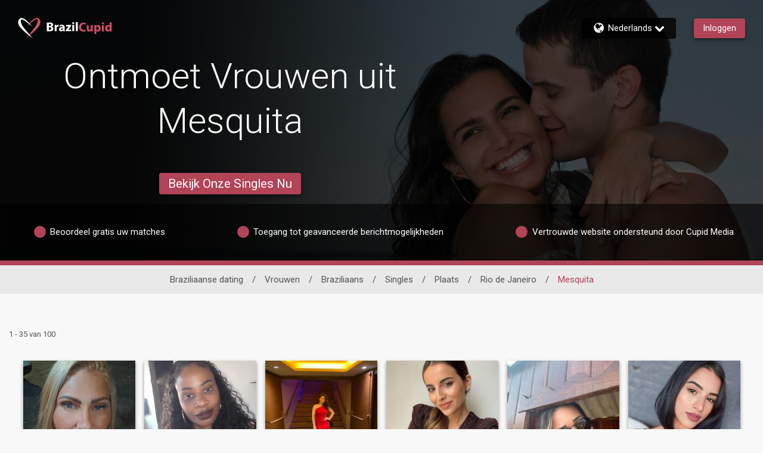

--- FILE ---
content_type: application/javascript
request_url: https://www.brazilcupid.com/7EaBVE6rRL7AE25LJQ/YipOktLbJ4mQQQ5kL3/ZRlOJA/ElV/Gd2ccQFoB
body_size: 166276
content:
(function(){if(typeof Array.prototype.entries!=='function'){Object.defineProperty(Array.prototype,'entries',{value:function(){var index=0;const array=this;return {next:function(){if(index<array.length){return {value:[index,array[index++]],done:false};}else{return {done:true};}},[Symbol.iterator]:function(){return this;}};},writable:true,configurable:true});}}());(function(){HG();l7Q();WYQ();var Tc,WG,Q6,Pc,xX,Kc,Y,X7,EQ,R7,wc;var EN=function(YF,mY){return YF>>mY;};var Kz=function(){return qp.apply(this,[lQ,arguments]);};var zx=function(Fj,qj){return Fj>>>qj|Fj<<32-qj;};var Km=function(){bW=["\x6c\x65\x6e\x67\x74\x68","\x41\x72\x72\x61\x79","\x63\x6f\x6e\x73\x74\x72\x75\x63\x74\x6f\x72","\x6e\x75\x6d\x62\x65\x72"];};var ID=function(Dz){try{if(Dz!=null&&!b7["isNaN"](Dz)){var Nd=b7["parseFloat"](Dz);if(!b7["isNaN"](Nd)){return Nd["toFixed"](2);}}}catch(AS){}return -1;};var cN=function(){return ["\x6c\x65\x6e\x67\x74\x68","\x41\x72\x72\x61\x79","\x63\x6f\x6e\x73\x74\x72\x75\x63\x74\x6f\x72","\x6e\x75\x6d\x62\x65\x72"];};var Od=function(c9,KO){return c9[Sz[Jj]](KO);};var Zj=function(){return ["\x6c\x65\x6e\x67\x74\x68","\x41\x72\x72\x61\x79","\x63\x6f\x6e\x73\x74\x72\x75\x63\x74\x6f\x72","\x6e\x75\x6d\x62\x65\x72"];};function WYQ(){R4=Pc+Pc*X7+Q6*X7*X7+X7*X7*X7,FY=Tc+wc*X7+X7*X7+X7*X7*X7,BA=Pc+WG*X7+Tc*X7*X7,Rx=R7+Pc*X7+EQ*X7*X7+X7*X7*X7,Nk=Kc+R7*X7,x1=EQ+xX*X7+Kc*X7*X7+X7*X7*X7,B6=Y+WG*X7+WG*X7*X7,JD=R7+Tc*X7+wc*X7*X7+X7*X7*X7,bm=Y+R7*X7+wc*X7*X7+X7*X7*X7,xN=EQ+X7+R7*X7*X7+X7*X7*X7,b0=Y+xX*X7+EQ*X7*X7,Gj=R7+X7+R7*X7*X7+X7*X7*X7,M6=Kc+Kc*X7,dd=R7+xX*X7+R7*X7*X7+X7*X7*X7,fH=Y+Q6*X7+Kc*X7*X7,Sc=wc+xX*X7+EQ*X7*X7,D9=Y+Q6*X7+Kc*X7*X7+X7*X7*X7,EY=Tc+wc*X7+Kc*X7*X7+Q6*X7*X7*X7,m8=R7+EQ*X7+wc*X7*X7+X7*X7*X7,qz=Q6+WG*X7+X7*X7+X7*X7*X7,NH=Tc+WG*X7,KS=xX+EQ*X7+Kc*X7*X7+X7*X7*X7,DG=Tc+EQ*X7+EQ*X7*X7,O1=wc+Q6*X7+R7*X7*X7+X7*X7*X7,JN=WG+xX*X7+wc*X7*X7+X7*X7*X7,C3=Tc+Kc*X7+Q6*X7*X7,tk=R7+Q6*X7+WG*X7*X7,nD=WG+wc*X7+WG*X7*X7+X7*X7*X7,L5=EQ+R7*X7,Y4=EQ+Pc*X7+wc*X7*X7+X7*X7*X7,Zr=xX+Tc*X7+Kc*X7*X7,K6=Pc+EQ*X7+EQ*X7*X7,Xc=Tc+wc*X7+Kc*X7*X7,RY=xX+wc*X7+EQ*X7*X7+X7*X7*X7,RG=Pc+xX*X7,P7=xX+wc*X7+X7*X7,Y8=EQ+Q6*X7+WG*X7*X7+X7*X7*X7,kp=Q6+Kc*X7+Q6*X7*X7+X7*X7*X7,RK=Pc+wc*X7+Tc*X7*X7,R9=Kc+R7*X7+Q6*X7*X7+X7*X7*X7,S4=WG+R7*X7+Kc*X7*X7+Q6*X7*X7*X7,f2=Pc+X7,CV=Pc+Kc*X7+EQ*X7*X7+X7*X7*X7,Z5=Tc+X7,Mx=WG+WG*X7+Kc*X7*X7+X7*X7*X7,L7=Tc+xX*X7+Tc*X7*X7,mz=R7+WG*X7+R7*X7*X7+X7*X7*X7,FN=Pc+X7+Q6*X7*X7+X7*X7*X7,GL=WG+Tc*X7+X7*X7,p1=Q6+Tc*X7+WG*X7*X7+X7*X7*X7,H5=EQ+wc*X7+WG*X7*X7,sS=R7+X7+EQ*X7*X7+X7*X7*X7,WS=WG+EQ*X7+R7*X7*X7,H8=wc+Pc*X7+Q6*X7*X7+X7*X7*X7,Pj=R7+xX*X7+WG*X7*X7+X7*X7*X7,Qz=Tc+EQ*X7+Q6*X7*X7+X7*X7*X7,RL=Y+EQ*X7+Kc*X7*X7,sG=xX+Q6*X7+WG*X7*X7,q9=Pc+R7*X7+Kc*X7*X7+X7*X7*X7,wk=Q6+Kc*X7,AN=Q6+Pc*X7+WG*X7*X7+X7*X7*X7,hL=Q6+R7*X7+Tc*X7*X7,NK=wc+R7*X7,Cm=WG+WG*X7+wc*X7*X7+X7*X7*X7,EH=xX+Tc*X7+R7*X7*X7,jG=wc+Kc*X7+X7*X7,FF=WG+Pc*X7+wc*X7*X7+X7*X7*X7,c8=WG+WG*X7+Tc*X7*X7+X7*X7*X7,UF=WG+X7+R7*X7*X7+X7*X7*X7,sp=Y+wc*X7+wc*X7*X7+X7*X7*X7,J6=Tc+Kc*X7,zH=Kc+xX*X7+X7*X7,Dd=Tc+Q6*X7+R7*X7*X7+X7*X7*X7,j1=wc+WG*X7+WG*X7*X7,qV=R7+EQ*X7+Tc*X7*X7+X7*X7*X7,br=xX+Kc*X7+EQ*X7*X7,vQ=R7+EQ*X7,Y1=Kc+X7+Q6*X7*X7+X7*X7*X7,Vd=xX+Kc*X7+Tc*X7*X7+X7*X7*X7,Yz=Kc+EQ*X7+R7*X7*X7+X7*X7*X7,AO=EQ+X7+Kc*X7*X7+X7*X7*X7,TH=WG+X7,G9=WG+EQ*X7+X7*X7,m0=Kc+Kc*X7+Q6*X7*X7,gj=R7+xX*X7+Kc*X7*X7+X7*X7*X7,CO=Q6+Pc*X7+Q6*X7*X7+X7*X7*X7,U6=Tc+Kc*X7+X7*X7,E4=Kc+wc*X7+Tc*X7*X7,Ep=R7+X7+wc*X7*X7+X7*X7*X7,lY=Tc+wc*X7+R7*X7*X7+X7*X7*X7,m4=Y+Kc*X7+xX*X7*X7+X7*X7*X7,rx=Q6+X7+wc*X7*X7+X7*X7*X7,xH=EQ+xX*X7+EQ*X7*X7,gL=WG+EQ*X7+WG*X7*X7,b9=Y+Kc*X7+WG*X7*X7+X7*X7*X7,TF=xX+WG*X7+Kc*X7*X7+X7*X7*X7,B=Y+Pc*X7+WG*X7*X7,NO=wc+R7*X7+wc*X7*X7+X7*X7*X7,l1=Kc+wc*X7+R7*X7*X7+X7*X7*X7,dN=Q6+Kc*X7+wc*X7*X7+X7*X7*X7,g9=EQ+Q6*X7+Q6*X7*X7+X7*X7*X7,W2=Tc+Pc*X7+R7*X7*X7+Kc*X7*X7*X7+Kc*X7*X7*X7*X7,HX=Q6+wc*X7+Kc*X7*X7,rz=WG+WG*X7+Kc*X7*X7,Lc=wc+wc*X7+Tc*X7*X7,LH=Y+X7+wc*X7*X7+X7*X7*X7,UW=R7+xX*X7+wc*X7*X7+X7*X7*X7,ZK=R7+wc*X7+R7*X7*X7,hz=xX+wc*X7+R7*X7*X7+X7*X7*X7,Hj=Q6+Pc*X7+R7*X7*X7+X7*X7*X7,gx=Pc+Q6*X7+xX*X7*X7+X7*X7*X7,n9=Y+Tc*X7+R7*X7*X7+X7*X7*X7,Ex=R7+EQ*X7+Kc*X7*X7+Q6*X7*X7*X7,LN=Kc+Pc*X7+EQ*X7*X7+X7*X7*X7,Mm=Q6+R7*X7+WG*X7*X7+X7*X7*X7,Ix=wc+Q6*X7+Tc*X7*X7+X7*X7*X7,Sp=Kc+Tc*X7+Kc*X7*X7+X7*X7*X7,F6=Pc+Q6*X7+WG*X7*X7,fz=Pc+R7*X7+WG*X7*X7+X7*X7*X7,gk=WG+Tc*X7+WG*X7*X7,N4=R7+R7*X7+EQ*X7*X7+X7*X7*X7,Mc=Tc+EQ*X7+Kc*X7*X7+Kc*X7*X7*X7+Tc*X7*X7*X7*X7,LL=Kc+Q6*X7+Tc*X7*X7,rH=EQ+EQ*X7+WG*X7*X7,F9=wc+Kc*X7+xX*X7*X7+X7*X7*X7,wS=Kc+EQ*X7+Q6*X7*X7+Q6*X7*X7*X7,cF=WG+xX*X7+X7*X7+X7*X7*X7,Wz=Pc+WG*X7+EQ*X7*X7+X7*X7*X7,Jz=Kc+wc*X7+Kc*X7*X7+Q6*X7*X7*X7,c4=Y+xX*X7+WG*X7*X7+X7*X7*X7,rG=Tc+Tc*X7+Tc*X7*X7,kW=Q6+xX*X7+EQ*X7*X7+X7*X7*X7,YX=Y+xX*X7,ZN=R7+X7+WG*X7*X7+X7*X7*X7,Qd=Kc+xX*X7+Kc*X7*X7+X7*X7*X7,Ip=Q6+Tc*X7+Tc*X7*X7,xK=EQ+Tc*X7+X7*X7,U1=Kc+X7+R7*X7*X7+X7*X7*X7,Zk=wc+xX*X7+xX*X7*X7,W9=Pc+xX*X7+WG*X7*X7+X7*X7*X7,NF=Q6+Q6*X7+X7*X7,mS=Tc+R7*X7+wc*X7*X7+X7*X7*X7,Xm=xX+Pc*X7,Qp=xX+R7*X7+Tc*X7*X7,QO=EQ+Pc*X7+WG*X7*X7+X7*X7*X7,GV=R7+Kc*X7+Pc*X7*X7+X7*X7*X7,p2=Q6+R7*X7+X7*X7,hd=wc+WG*X7+wc*X7*X7+X7*X7*X7,zG=WG+X7+Q6*X7*X7,b3=Q6+Tc*X7+Kc*X7*X7,m2=xX+R7*X7+EQ*X7*X7,PL=Q6+Kc*X7+EQ*X7*X7,QW=EQ+Pc*X7+R7*X7*X7+X7*X7*X7,SD=Q6+X7+Q6*X7*X7+X7*X7*X7,j8=Pc+wc*X7+WG*X7*X7+X7*X7*X7,LK=Kc+EQ*X7+X7*X7,V5=R7+xX*X7,I2=Y+X7+X7*X7,lj=Kc+Pc*X7+WG*X7*X7+Q6*X7*X7*X7,sX=Y+EQ*X7+Q6*X7*X7,fd=Y+X7+EQ*X7*X7+X7*X7*X7,Nz=EQ+wc*X7+wc*X7*X7+X7*X7*X7,B2=Y+WG*X7+Q6*X7*X7,sr=wc+X7+WG*X7*X7,Mj=wc+R7*X7+EQ*X7*X7+X7*X7*X7,xr=R7+wc*X7+X7*X7,wN=Q6+Q6*X7+wc*X7*X7+X7*X7*X7,lx=Kc+wc*X7+xX*X7*X7+X7*X7*X7,BN=Tc+Tc*X7+wc*X7*X7+X7*X7*X7,U3=Kc+Pc*X7+EQ*X7*X7,hx=WG+WG*X7+WG*X7*X7+X7*X7*X7,KL=wc+Pc*X7+Q6*X7*X7,Hp=xX+R7*X7+wc*X7*X7+X7*X7*X7,kF=Kc+wc*X7+Q6*X7*X7+X7*X7*X7,dV=Q6+WG*X7+wc*X7*X7+X7*X7*X7,Ld=Q6+X7+Kc*X7*X7+X7*X7*X7,MY=Kc+Kc*X7+xX*X7*X7+X7*X7*X7,S=R7+R7*X7+R7*X7*X7,wA=Y+WG*X7+EQ*X7*X7,wx=Tc+Tc*X7+R7*X7*X7+X7*X7*X7,Im=Y+Pc*X7+R7*X7*X7+X7*X7*X7,nA=EQ+Q6*X7+Q6*X7*X7,BZ=Y+WG*X7,P4=Pc+EQ*X7+R7*X7*X7+X7*X7*X7,Id=xX+X7+R7*X7*X7+X7*X7*X7,vD=xX+xX*X7+Kc*X7*X7+X7*X7*X7,tW=Q6+Kc*X7+X7*X7+X7*X7*X7,BK=xX+EQ*X7+R7*X7*X7,W5=Q6+wc*X7+EQ*X7*X7,t8=R7+Kc*X7+WG*X7*X7+X7*X7*X7,mN=R7+wc*X7+Pc*X7*X7+X7*X7*X7,Cc=Y+Q6*X7+Pc*X7*X7,jL=Q6+R7*X7+X7*X7+X7*X7*X7,W8=wc+Tc*X7+EQ*X7*X7+X7*X7*X7,O2=Q6+xX*X7+WG*X7*X7,Lp=Kc+R7*X7+WG*X7*X7+X7*X7*X7,p5=EQ+WG*X7+X7*X7,Fm=Y+wc*X7+X7*X7+X7*X7*X7,bZ=Q6+R7*X7+xX*X7*X7+X7*X7*X7,LF=EQ+Q6*X7+Tc*X7*X7,nc=EQ+Pc*X7+Kc*X7*X7,YO=Y+Kc*X7+Q6*X7*X7+X7*X7*X7,fp=WG+EQ*X7+Tc*X7*X7+X7*X7*X7,UO=wc+Q6*X7+WG*X7*X7+X7*X7*X7,dx=xX+R7*X7+Tc*X7*X7+X7*X7*X7,jA=EQ+Kc*X7+Kc*X7*X7,VF=wc+EQ*X7+R7*X7*X7+X7*X7*X7,kS=Q6+EQ*X7+X7*X7+X7*X7*X7,wH=WG+Tc*X7+Q6*X7*X7,Ox=R7+WG*X7+Kc*X7*X7,s8=EQ+X7+EQ*X7*X7+X7*X7*X7,s7=Tc+WG*X7+X7*X7,M2=wc+Tc*X7+WG*X7*X7,EO=EQ+Kc*X7+wc*X7*X7+X7*X7*X7,H9=Tc+Tc*X7+X7*X7+X7*X7*X7,I0=Pc+EQ*X7,xQ=Y+R7*X7+Kc*X7*X7,S0=Kc+Pc*X7+WG*X7*X7,qN=Tc+Q6*X7+wc*X7*X7+X7*X7*X7,lG=wc+WG*X7+X7*X7+X7*X7*X7,vc=wc+X7+R7*X7*X7,QN=Kc+Kc*X7+Tc*X7*X7+Q6*X7*X7*X7,Cd=EQ+Kc*X7+EQ*X7*X7+X7*X7*X7,R1=R7+Q6*X7+R7*X7*X7+X7*X7*X7,Qc=R7+Kc*X7+EQ*X7*X7,w7=EQ+EQ*X7,AG=EQ+Q6*X7+Kc*X7*X7,xS=EQ+WG*X7+EQ*X7*X7+X7*X7*X7,l0=xX+WG*X7+EQ*X7*X7,n6=wc+wc*X7+xX*X7*X7,dY=Kc+Tc*X7+Tc*X7*X7+X7*X7*X7,cc=Pc+Kc*X7+Tc*X7*X7,fG=Y+X7+EQ*X7*X7,cp=xX+EQ*X7+WG*X7*X7+X7*X7*X7,sD=R7+EQ*X7+Kc*X7*X7+X7*X7*X7,kz=xX+Q6*X7+WG*X7*X7+X7*X7*X7,zY=Pc+Q6*X7+Kc*X7*X7+X7*X7*X7,fj=EQ+Q6*X7+R7*X7*X7+X7*X7*X7,ld=Tc+xX*X7+Tc*X7*X7+X7*X7*X7,OK=Q6+WG*X7+WG*X7*X7,Bx=Kc+Kc*X7+Kc*X7*X7+X7*X7*X7,M8=wc+xX*X7+wc*X7*X7+X7*X7*X7,B9=wc+EQ*X7+wc*X7*X7+X7*X7*X7,Wd=EQ+Tc*X7+Q6*X7*X7+Q6*X7*X7*X7,Um=WG+Q6*X7+R7*X7*X7+X7*X7*X7,lO=Q6+Kc*X7+Kc*X7*X7,XV=R7+Pc*X7+wc*X7*X7+X7*X7*X7,XY=Tc+WG*X7+Kc*X7*X7+X7*X7*X7,hS=Y+X7+X7*X7+X7*X7*X7,rW=Pc+EQ*X7+EQ*X7*X7+X7*X7*X7,H7=Tc+Pc*X7+WG*X7*X7,J8=EQ+WG*X7+Kc*X7*X7+Q6*X7*X7*X7,DK=WG+Kc*X7+Q6*X7*X7,Rj=Pc+xX*X7+R7*X7*X7+X7*X7*X7,Tx=xX+WG*X7+Tc*X7*X7+X7*X7*X7,dW=Tc+WG*X7+WG*X7*X7+X7*X7*X7,QH=EQ+Tc*X7+EQ*X7*X7,VY=Kc+EQ*X7+EQ*X7*X7+X7*X7*X7,C8=EQ+X7+Tc*X7*X7+X7*X7*X7,d1=Q6+X7+EQ*X7*X7+X7*X7*X7,Dm=WG+EQ*X7+wc*X7*X7+X7*X7*X7,g1=wc+Q6*X7+wc*X7*X7+X7*X7*X7,rD=Y+xX*X7+X7*X7+X7*X7*X7,vZ=R7+X7+X7*X7,nQ=Kc+EQ*X7+R7*X7*X7,qF=xX+Q6*X7+Tc*X7*X7+X7*X7*X7,TW=Pc+R7*X7+R7*X7*X7+X7*X7*X7,CF=Tc+Kc*X7+Tc*X7*X7+X7*X7*X7,JV=Y+Tc*X7+wc*X7*X7+X7*X7*X7,EX=R7+R7*X7+Kc*X7*X7+X7*X7*X7,mF=Pc+WG*X7+Kc*X7*X7+X7*X7*X7,L3=R7+Q6*X7+R7*X7*X7,zV=wc+Tc*X7+Q6*X7*X7+X7*X7*X7,l4=Tc+R7*X7+R7*X7*X7+X7*X7*X7,NL=EQ+WG*X7+Q6*X7*X7,Nm=wc+R7*X7+Q6*X7*X7,Y2=R7+wc*X7+Tc*X7*X7,fY=Kc+Tc*X7+EQ*X7*X7+X7*X7*X7,XA=Tc+Tc*X7+R7*X7*X7,sm=Y+WG*X7+Q6*X7*X7+X7*X7*X7,WZ=xX+Kc*X7+WG*X7*X7,ck=Tc+R7*X7+Q6*X7*X7,BQ=Kc+EQ*X7+Kc*X7*X7+Kc*X7*X7*X7+Tc*X7*X7*X7*X7,Z6=EQ+xX*X7,O9=R7+R7*X7+Tc*X7*X7+X7*X7*X7,SG=EQ+WG*X7+Kc*X7*X7,MG=Q6+EQ*X7,sZ=Q6+xX*X7,xO=Kc+Kc*X7+R7*X7*X7+X7*X7*X7,cj=Tc+R7*X7+WG*X7*X7+X7*X7*X7,t9=R7+Tc*X7+Tc*X7*X7+X7*X7*X7,F8=Tc+R7*X7+EQ*X7*X7+X7*X7*X7,FW=Y+Tc*X7+Q6*X7*X7+X7*X7*X7,G8=EQ+Tc*X7+X7*X7+X7*X7*X7,V=R7+Pc*X7+Q6*X7*X7,kG=xX+X7,Q5=Y+wc*X7+WG*X7*X7,Dx=WG+EQ*X7+X7*X7+X7*X7*X7,wj=wc+Kc*X7+Kc*X7*X7+X7*X7*X7,q5=WG+xX*X7+Tc*X7*X7,Jx=Tc+EQ*X7+wc*X7*X7+X7*X7*X7,bD=WG+Kc*X7+X7*X7+X7*X7*X7,n3=wc+EQ*X7+EQ*X7*X7,D8=Q6+Pc*X7+xX*X7*X7+X7*X7*X7,xV=Kc+EQ*X7+X7*X7+X7*X7*X7,DD=WG+Tc*X7+Q6*X7*X7+X7*X7*X7,MN=Kc+Tc*X7+R7*X7*X7+X7*X7*X7,Kr=wc+X7+EQ*X7*X7,zW=Q6+WG*X7+Tc*X7*X7+X7*X7*X7,T0=Pc+WG*X7+R7*X7*X7,O5=Q6+EQ*X7+Tc*X7*X7,HH=wc+EQ*X7+WG*X7*X7,nH=WG+R7*X7+Q6*X7*X7,S1=WG+X7+Tc*X7*X7+X7*X7*X7,sj=R7+Pc*X7+X7*X7,L9=Kc+xX*X7+R7*X7*X7+X7*X7*X7,nW=wc+WG*X7+EQ*X7*X7+X7*X7*X7,K8=WG+Kc*X7+WG*X7*X7+X7*X7*X7,MV=R7+X7+Kc*X7*X7+X7*X7*X7,bp=Kc+Pc*X7+xX*X7*X7+X7*X7*X7,OL=R7+Kc*X7+R7*X7*X7,q6=Pc+wc*X7+WG*X7*X7,Rp=xX+EQ*X7+WG*X7*X7,ZF=EQ+EQ*X7+Kc*X7*X7+X7*X7*X7,n8=EQ+X7+WG*X7*X7+X7*X7*X7,N1=wc+xX*X7+R7*X7*X7+X7*X7*X7,ZS=xX+xX*X7+Kc*X7*X7,fO=Pc+WG*X7+Kc*X7*X7+Q6*X7*X7*X7,D1=xX+wc*X7+wc*X7*X7+X7*X7*X7,Sj=Q6+R7*X7+Q6*X7*X7+X7*X7*X7,G2=Tc+X7+Q6*X7*X7,w=EQ+WG*X7,J1=R7+xX*X7+X7*X7+X7*X7*X7,f4=Kc+R7*X7+Pc*X7*X7+X7*X7*X7,kk=wc+WG*X7+Kc*X7*X7,DS=xX+EQ*X7+R7*X7*X7+X7*X7*X7,n1=wc+X7+wc*X7*X7+X7*X7*X7,dD=Q6+Kc*X7+Kc*X7*X7+X7*X7*X7,qQ=EQ+wc*X7+X7*X7,Pk=Kc+Q6*X7+R7*X7*X7,hp=wc+Q6*X7+EQ*X7*X7+X7*X7*X7,N8=Kc+wc*X7+X7*X7+X7*X7*X7,Cp=Kc+xX*X7+WG*X7*X7+X7*X7*X7,QG=EQ+Q6*X7+Pc*X7*X7,U0=Y+X7,dj=xX+Tc*X7+X7*X7+X7*X7*X7,n7=Y+EQ*X7+Tc*X7*X7,sN=Pc+R7*X7+xX*X7*X7+X7*X7*X7,xZ=Tc+Kc*X7+Tc*X7*X7,KW=Pc+Tc*X7+wc*X7*X7+X7*X7*X7,s6=WG+Pc*X7+xX*X7*X7,M0=Kc+EQ*X7+Kc*X7*X7,IL=xX+WG*X7+X7*X7,LO=Pc+xX*X7+wc*X7*X7+X7*X7*X7,OX=R7+Pc*X7+EQ*X7*X7,Nr=Kc+Tc*X7+Kc*X7*X7,PW=Y+Pc*X7+X7*X7+X7*X7*X7,Bd=Q6+xX*X7+Tc*X7*X7+X7*X7*X7,MA=Kc+xX*X7,Cj=EQ+wc*X7+R7*X7*X7+X7*X7*X7,pW=R7+Q6*X7+wc*X7*X7+X7*X7*X7,nY=Pc+X7+X7*X7+X7*X7*X7,T1=Tc+EQ*X7+Kc*X7*X7+X7*X7*X7,M4=Y+Tc*X7+X7*X7+X7*X7*X7,KN=xX+X7+wc*X7*X7+X7*X7*X7,DA=WG+R7*X7+EQ*X7*X7,n0=Kc+R7*X7+R7*X7*X7,jW=EQ+R7*X7+R7*X7*X7+X7*X7*X7,fD=Kc+wc*X7+Tc*X7*X7+X7*X7*X7,l9=EQ+wc*X7+Tc*X7*X7+Q6*X7*X7*X7,bz=Q6+EQ*X7+Tc*X7*X7+X7*X7*X7,s9=Kc+R7*X7+R7*X7*X7+X7*X7*X7,GY=EQ+xX*X7+Q6*X7*X7+X7*X7*X7,IY=Q6+R7*X7+R7*X7*X7+X7*X7*X7,WV=Y+wc*X7+R7*X7*X7+X7*X7*X7,B8=Y+Q6*X7+R7*X7*X7+X7*X7*X7,l2=Tc+Tc*X7+WG*X7*X7,Hz=wc+Kc*X7+EQ*X7*X7+X7*X7*X7,rQ=Pc+xX*X7+EQ*X7*X7,tH=R7+WG*X7+Tc*X7*X7,t3=Tc+Kc*X7+X7*X7+X7*X7*X7,W6=Kc+Tc*X7,IO=Tc+R7*X7+X7*X7+X7*X7*X7,vd=Tc+R7*X7+Kc*X7*X7+X7*X7*X7,QY=xX+Tc*X7+Kc*X7*X7+X7*X7*X7,Jd=Pc+WG*X7+wc*X7*X7+X7*X7*X7,vW=EQ+EQ*X7+Kc*X7*X7,sV=Tc+EQ*X7+R7*X7*X7+X7*X7*X7,wY=Y+wc*X7+Tc*X7*X7,l8=R7+Q6*X7+X7*X7+X7*X7*X7,Dc=Y+EQ*X7+R7*X7*X7,fS=Tc+EQ*X7+WG*X7*X7+X7*X7*X7,N3=EQ+Tc*X7,ZO=Y+xX*X7+xX*X7*X7+X7*X7*X7,KX=EQ+xX*X7+X7*X7,Qj=xX+X7+X7*X7+X7*X7*X7,P3=WG+xX*X7,bX=Pc+Kc*X7+EQ*X7*X7,sK=xX+WG*X7+Tc*X7*X7,bj=WG+Q6*X7+Q6*X7*X7+X7*X7*X7,Br=WG+Q6*X7+EQ*X7*X7,rN=wc+Pc*X7+EQ*X7*X7+X7*X7*X7,rp=Kc+EQ*X7+Kc*X7*X7+X7*X7*X7,T2=WG+Pc*X7+EQ*X7*X7,HK=Kc+X7,dZ=WG+EQ*X7+Tc*X7*X7,np=Kc+WG*X7+X7*X7+X7*X7*X7,E5=Kc+R7*X7+EQ*X7*X7,jN=WG+Pc*X7+Kc*X7*X7+X7*X7*X7,AH=xX+X7+EQ*X7*X7,m9=R7+X7+Pc*X7*X7+X7*X7*X7,WW=Y+Pc*X7+wc*X7*X7+X7*X7*X7,KZ=WG+xX*X7+EQ*X7*X7,Iz=xX+Pc*X7+X7*X7+X7*X7*X7,Z4=Pc+WG*X7+WG*X7*X7+X7*X7*X7,pp=R7+X7+Q6*X7*X7+X7*X7*X7,cS=R7+Kc*X7+wc*X7*X7+X7*X7*X7,Ez=Q6+R7*X7+wc*X7*X7+X7*X7*X7,Ud=Y+X7+R7*X7*X7+X7*X7*X7,J=wc+WG*X7+Q6*X7*X7,lz=xX+X7+Q6*X7*X7+X7*X7*X7,C1=xX+xX*X7+EQ*X7*X7+X7*X7*X7,JY=Q6+Kc*X7+Tc*X7*X7+X7*X7*X7,tO=Tc+wc*X7+wc*X7*X7+X7*X7*X7,ZZ=R7+R7*X7,bd=Q6+X7+X7*X7+X7*X7*X7,tY=EQ+Tc*X7+Kc*X7*X7+X7*X7*X7,N6=EQ+X7+R7*X7*X7,Dj=WG+Pc*X7+WG*X7*X7+X7*X7*X7,sA=Q6+Pc*X7+X7*X7,Fz=Kc+Tc*X7+WG*X7*X7+X7*X7*X7,Fp=Kc+Q6*X7+X7*X7+X7*X7*X7,VD=Tc+Tc*X7+Tc*X7*X7+X7*X7*X7,Vx=xX+Kc*X7+Kc*X7*X7+X7*X7*X7,rL=Q6+Tc*X7+X7*X7,W1=Q6+WG*X7+R7*X7*X7+X7*X7*X7,Gd=Kc+Q6*X7+R7*X7*X7+X7*X7*X7,T9=wc+X7+WG*X7*X7+X7*X7*X7,A6=Tc+Q6*X7+EQ*X7*X7,O=Pc+wc*X7+Kc*X7*X7,bV=Tc+Q6*X7+Kc*X7*X7+X7*X7*X7,XD=xX+EQ*X7+X7*X7+X7*X7*X7,A8=Kc+WG*X7+Kc*X7*X7+X7*X7*X7,AK=Y+Q6*X7+X7*X7,XF=Kc+Kc*X7+Kc*X7*X7,v5=Kc+wc*X7+WG*X7*X7,cW=wc+X7+Kc*X7*X7+X7*X7*X7,V0=Y+Q6*X7+R7*X7*X7,Vc=Q6+R7*X7+R7*X7*X7,wF=Tc+Pc*X7+WG*X7*X7+X7*X7*X7,rj=Pc+Tc*X7+WG*X7*X7+X7*X7*X7,vH=Tc+EQ*X7+Tc*X7*X7,Z1=Tc+Q6*X7+X7*X7+X7*X7*X7,pz=R7+EQ*X7+R7*X7*X7+X7*X7*X7,dS=wc+R7*X7+R7*X7*X7+X7*X7*X7,lV=R7+Tc*X7+X7*X7+X7*X7*X7,PK=Kc+Pc*X7+Kc*X7*X7,Tz=Y+Q6*X7+X7*X7+X7*X7*X7,nX=Pc+xX*X7+Kc*X7*X7+X7*X7*X7,RW=WG+WG*X7+Q6*X7*X7+X7*X7*X7,tm=wc+Tc*X7+X7*X7+X7*X7*X7,g7=Y+EQ*X7+X7*X7,dO=Tc+WG*X7+wc*X7*X7+X7*X7*X7,RA=R7+wc*X7+Kc*X7*X7,g6=EQ+EQ*X7+wc*X7*X7+X7*X7*X7,x5=Q6+xX*X7+X7*X7,xc=Kc+wc*X7+EQ*X7*X7,jS=WG+Kc*X7+EQ*X7*X7+X7*X7*X7,G=xX+Q6*X7+EQ*X7*X7,Wp=R7+X7+Tc*X7*X7+X7*X7*X7,M5=Pc+X7+EQ*X7*X7,O8=R7+WG*X7+Tc*X7*X7+X7*X7*X7,A2=Q6+Pc*X7+wc*X7*X7+X7*X7*X7,sL=EQ+Kc*X7+R7*X7*X7,Dr=Kc+Tc*X7+WG*X7*X7,Z8=Kc+Tc*X7+Q6*X7*X7+Q6*X7*X7*X7,FS=EQ+Q6*X7+EQ*X7*X7+X7*X7*X7,pV=xX+Tc*X7+wc*X7*X7+X7*X7*X7,wQ=wc+Pc*X7+Kc*X7*X7,LD=EQ+WG*X7+R7*X7*X7,k5=Tc+Pc*X7+X7*X7,r5=Kc+Q6*X7+X7*X7,dF=WG+Q6*X7+Kc*X7*X7+Q6*X7*X7*X7,Gm=R7+Tc*X7+EQ*X7*X7+X7*X7*X7,lW=wc+R7*X7+Kc*X7*X7+X7*X7*X7,Bp=Pc+Q6*X7+wc*X7*X7+X7*X7*X7,HY=Kc+wc*X7+Kc*X7*X7+X7*X7*X7,VN=Y+R7*X7+Kc*X7*X7+X7*X7*X7,WY=Pc+wc*X7+X7*X7+X7*X7*X7,Nx=wc+X7+EQ*X7*X7+X7*X7*X7,L0=xX+Q6*X7+R7*X7*X7+X7*X7*X7,R5=wc+Kc*X7,V9=Tc+X7+WG*X7*X7+X7*X7*X7,K9=Tc+Kc*X7+wc*X7*X7+X7*X7*X7,AW=Y+WG*X7+X7*X7+X7*X7*X7,cm=R7+wc*X7+EQ*X7*X7+X7*X7*X7,jX=EQ+Tc*X7+R7*X7*X7,UV=Pc+Tc*X7+X7*X7+X7*X7*X7,km=EQ+WG*X7+X7*X7+X7*X7*X7,jx=EQ+EQ*X7+Q6*X7*X7+X7*X7*X7,H0=Kc+X7+Tc*X7*X7,mG=xX+Kc*X7+X7*X7,D6=WG+xX*X7+R7*X7*X7,P9=WG+R7*X7+Tc*X7*X7+X7*X7*X7,vm=Y+Kc*X7+X7*X7+X7*X7*X7,Z3=Y+R7*X7+X7*X7,EV=wc+Kc*X7+Q6*X7*X7+Q6*X7*X7*X7,dp=R7+xX*X7+EQ*X7*X7+X7*X7*X7,x9=EQ+EQ*X7+X7*X7+X7*X7*X7,N9=WG+Tc*X7+X7*X7+X7*X7*X7,YK=xX+Q6*X7+xX*X7*X7,f5=Kc+R7*X7+Kc*X7*X7,ZL=EQ+Kc*X7+X7*X7,x7=Q6+WG*X7,lQ=R7+Kc*X7+Kc*X7*X7,SW=Q6+EQ*X7+wc*X7*X7+X7*X7*X7,Px=Pc+Kc*X7+Tc*X7*X7+Q6*X7*X7*X7,J9=Y+EQ*X7+X7*X7+X7*X7*X7,zX=R7+X7+WG*X7*X7,Ed=EQ+Kc*X7+Tc*X7*X7+X7*X7*X7,Vz=wc+Q6*X7+Kc*X7*X7+X7*X7*X7,hm=EQ+Tc*X7+R7*X7*X7+X7*X7*X7,gd=Tc+xX*X7+wc*X7*X7+X7*X7*X7,jj=R7+Pc*X7+Kc*X7*X7+X7*X7*X7,MD=wc+Pc*X7+WG*X7*X7+X7*X7*X7,gN=Pc+Kc*X7+Kc*X7*X7+X7*X7*X7,Ej=Pc+Pc*X7+X7*X7+X7*X7*X7,Mz=Kc+X7+Tc*X7*X7+X7*X7*X7,nO=Y+Q6*X7+wc*X7*X7+X7*X7*X7,Kx=WG+Q6*X7+Kc*X7*X7+X7*X7*X7,Bz=Tc+Kc*X7+Kc*X7*X7+X7*X7*X7,H1=Kc+WG*X7+R7*X7*X7+X7*X7*X7,fx=Q6+WG*X7+EQ*X7*X7+X7*X7*X7,I4=wc+wc*X7+R7*X7*X7+X7*X7*X7,jV=xX+Kc*X7+X7*X7+X7*X7*X7,d9=xX+Kc*X7+wc*X7*X7+X7*X7*X7,YW=wc+Tc*X7+R7*X7*X7+X7*X7*X7,Kp=Y+Kc*X7+R7*X7*X7+X7*X7*X7,OF=EQ+R7*X7+WG*X7*X7+X7*X7*X7,mW=xX+R7*X7+WG*X7*X7+X7*X7*X7,QZ=Y+Q6*X7+Q6*X7*X7,rc=Q6+Tc*X7+EQ*X7*X7+X7*X7*X7,nk=xX+R7*X7+WG*X7*X7,NS=EQ+wc*X7+Pc*X7*X7+X7*X7*X7,GO=WG+Tc*X7+EQ*X7*X7+X7*X7*X7,nz=Q6+Pc*X7+Tc*X7*X7+X7*X7*X7,CK=EQ+Kc*X7,Yx=xX+R7*X7+Kc*X7*X7+X7*X7*X7,BO=Pc+EQ*X7+WG*X7*X7+X7*X7*X7,E2=WG+Pc*X7+X7*X7,cY=EQ+R7*X7+EQ*X7*X7+EQ*X7*X7*X7,QS=Kc+R7*X7+Q6*X7*X7+Q6*X7*X7*X7,r6=EQ+wc*X7+Tc*X7*X7,U9=xX+WG*X7+EQ*X7*X7+X7*X7*X7,FO=EQ+WG*X7+Pc*X7*X7,h8=xX+Pc*X7+EQ*X7*X7+X7*X7*X7,Gz=xX+EQ*X7+EQ*X7*X7+X7*X7*X7,Yp=EQ+R7*X7+EQ*X7*X7+X7*X7*X7,z5=WG+WG*X7,Hk=Y+Kc*X7,q7=WG+xX*X7+Kc*X7*X7,IW=xX+Pc*X7+WG*X7*X7+X7*X7*X7,ZW=EQ+EQ*X7+R7*X7*X7+X7*X7*X7,VQ=xX+X7+X7*X7,vj=Kc+EQ*X7+wc*X7*X7+X7*X7*X7,OY=EQ+xX*X7+Tc*X7*X7+X7*X7*X7,S8=WG+Pc*X7+EQ*X7*X7+X7*X7*X7,gO=Pc+Tc*X7+Tc*X7*X7+X7*X7*X7,mp=Pc+Kc*X7+Tc*X7*X7+X7*X7*X7,k1=Q6+Q6*X7+X7*X7+X7*X7*X7,j9=wc+xX*X7+WG*X7*X7+X7*X7*X7,z2=Y+Kc*X7+xX*X7*X7,Em=Y+EQ*X7+EQ*X7*X7+X7*X7*X7,P=Kc+R7*X7+Tc*X7*X7,Pp=Kc+wc*X7+WG*X7*X7+X7*X7*X7,GZ=Pc+wc*X7+Q6*X7*X7,md=xX+Pc*X7+R7*X7*X7+X7*X7*X7,dA=Kc+xX*X7+Q6*X7*X7,bN=R7+R7*X7+X7*X7+X7*X7*X7,Kd=Y+X7+xX*X7*X7+X7*X7*X7,qm=R7+Q6*X7+Q6*X7*X7+Q6*X7*X7*X7,FA=Tc+Pc*X7+Q6*X7*X7,Vm=Q6+EQ*X7+xX*X7*X7+X7*X7*X7,ED=Pc+Tc*X7+EQ*X7*X7+X7*X7*X7,l6=Pc+X7+X7*X7,UG=Y+Pc*X7+X7*X7,SS=Pc+wc*X7+EQ*X7*X7+X7*X7*X7,fk=Kc+R7*X7+X7*X7,kD=xX+xX*X7+wc*X7*X7+X7*X7*X7,lH=EQ+Q6*X7+EQ*X7*X7,zS=Pc+X7+R7*X7*X7+X7*X7*X7,bQ=Kc+WG*X7+WG*X7*X7,Np=Y+WG*X7+EQ*X7*X7+X7*X7*X7,TN=Q6+xX*X7+Q6*X7*X7+X7*X7*X7,pj=Pc+R7*X7+EQ*X7*X7+X7*X7*X7,YH=wc+X7+Kc*X7*X7,px=xX+Kc*X7+WG*X7*X7+X7*X7*X7,K4=Y+Kc*X7+Kc*X7*X7+X7*X7*X7,X8=Q6+Tc*X7+R7*X7*X7+X7*X7*X7,s5=EQ+Kc*X7+Q6*X7*X7,mO=WG+Q6*X7+WG*X7*X7+X7*X7*X7,j2=Q6+R7*X7,MW=R7+wc*X7+X7*X7+X7*X7*X7,vp=R7+WG*X7+wc*X7*X7+X7*X7*X7,IX=R7+Tc*X7+R7*X7*X7,rV=Pc+Tc*X7+Pc*X7*X7+X7*X7*X7,Zz=EQ+Kc*X7+R7*X7*X7+X7*X7*X7,Wk=Y+wc*X7+EQ*X7*X7+X7*X7*X7,lD=Kc+Pc*X7+X7*X7+X7*X7*X7,fW=R7+Q6*X7+WG*X7*X7+X7*X7*X7,kO=wc+WG*X7+R7*X7*X7+X7*X7*X7,zZ=xX+WG*X7,jd=Tc+Pc*X7+wc*X7*X7+X7*X7*X7,X4=Y+Tc*X7+WG*X7*X7+X7*X7*X7,C5=xX+R7*X7+Q6*X7*X7,Q4=Y+Pc*X7+Kc*X7*X7+Q6*X7*X7*X7,ML=R7+R7*X7+Tc*X7*X7,rS=Pc+EQ*X7+wc*X7*X7+X7*X7*X7,LY=WG+X7+EQ*X7*X7+X7*X7*X7,Ad=Q6+xX*X7+R7*X7*X7+X7*X7*X7,Nj=wc+wc*X7+EQ*X7*X7+X7*X7*X7,f9=Y+X7+Q6*X7*X7+Q6*X7*X7*X7,pD=WG+xX*X7+R7*X7*X7+X7*X7*X7,nx=R7+Kc*X7+X7*X7+X7*X7*X7,pG=wc+Tc*X7+Tc*X7*X7,TZ=Tc+Q6*X7+Kc*X7*X7,lc=Q6+EQ*X7+X7*X7,kY=Y+wc*X7+WG*X7*X7+X7*X7*X7,Rk=xX+EQ*X7+EQ*X7*X7,x2=EQ+xX*X7+Kc*X7*X7,gz=Kc+R7*X7+Tc*X7*X7+X7*X7*X7,KG=WG+EQ*X7,Fr=wc+Pc*X7+R7*X7*X7,tF=Q6+wc*X7+X7*X7+X7*X7*X7,XK=xX+Q6*X7+Kc*X7*X7+X7*X7*X7,sd=Kc+Kc*X7+WG*X7*X7+X7*X7*X7,AY=R7+Tc*X7,Ak=Q6+X7+R7*X7*X7,GF=EQ+WG*X7+wc*X7*X7+X7*X7*X7,M9=WG+X7+Pc*X7*X7+X7*X7*X7,g8=wc+X7+Tc*X7*X7+X7*X7*X7,Fd=xX+Tc*X7+Tc*X7*X7+X7*X7*X7,AQ=Kc+xX*X7+Tc*X7*X7,A9=Pc+Pc*X7+EQ*X7*X7+X7*X7*X7,BY=WG+X7+WG*X7*X7+X7*X7*X7,b1=Q6+wc*X7+wc*X7*X7+X7*X7*X7,f3=xX+R7*X7,PV=xX+WG*X7+wc*X7*X7+X7*X7*X7,RN=Tc+xX*X7+Q6*X7*X7+X7*X7*X7,AF=EQ+xX*X7+R7*X7*X7+X7*X7*X7,Md=wc+wc*X7+Kc*X7*X7+X7*X7*X7,Y9=xX+R7*X7+X7*X7+X7*X7*X7,fF=WG+xX*X7+Tc*X7*X7+X7*X7*X7,x8=Pc+R7*X7+Tc*X7*X7+X7*X7*X7,G1=wc+wc*X7+WG*X7*X7+X7*X7*X7,MO=EQ+Tc*X7+EQ*X7*X7+X7*X7*X7,ZV=xX+Kc*X7+R7*X7*X7+X7*X7*X7,k4=Tc+xX*X7+X7*X7+X7*X7*X7,lN=Kc+EQ*X7+WG*X7*X7+X7*X7*X7,TV=wc+Kc*X7+X7*X7+X7*X7*X7,jm=Y+xX*X7+EQ*X7*X7+X7*X7*X7,hD=wc+Tc*X7+WG*X7*X7+X7*X7*X7,gp=Tc+xX*X7+EQ*X7*X7+X7*X7*X7,vN=Tc+Kc*X7+WG*X7*X7+X7*X7*X7,q8=Y+Kc*X7+Tc*X7*X7+X7*X7*X7,CN=Kc+R7*X7+X7*X7+X7*X7*X7,Om=Q6+xX*X7+wc*X7*X7+X7*X7*X7,SO=Tc+xX*X7+WG*X7*X7+X7*X7*X7,hX=WG+xX*X7+Pc*X7*X7,I9=Y+X7+Tc*X7*X7+X7*X7*X7,qO=R7+R7*X7+R7*X7*X7+X7*X7*X7,fV=EQ+X7+X7*X7+X7*X7*X7,vY=Y+xX*X7+Tc*X7*X7+X7*X7*X7,Gp=WG+EQ*X7+EQ*X7*X7+X7*X7*X7,mZ=EQ+Tc*X7+Q6*X7*X7,VA=Kc+wc*X7+Kc*X7*X7,GD=Tc+wc*X7+Tc*X7*X7,hZ=WG+Kc*X7,WD=Pc+X7+Tc*X7*X7+X7*X7*X7,CX=WG+Pc*X7+R7*X7*X7+X7*X7*X7,Uj=Q6+xX*X7+Kc*X7*X7+X7*X7*X7,xm=wc+EQ*X7+WG*X7*X7+X7*X7*X7,Vp=wc+Tc*X7+Kc*X7*X7+X7*X7*X7,zm=Pc+EQ*X7+Tc*X7*X7+X7*X7*X7,MZ=wc+xX*X7+xX*X7*X7+X7*X7*X7,sF=Y+xX*X7+Kc*X7*X7+X7*X7*X7,m6=xX+xX*X7,zN=WG+Kc*X7+Tc*X7*X7+Q6*X7*X7*X7,wD=Kc+Q6*X7+WG*X7*X7+X7*X7*X7,sz=Y+wc*X7+Kc*X7*X7+X7*X7*X7,E9=Y+Pc*X7+EQ*X7*X7+X7*X7*X7,XO=Tc+R7*X7+xX*X7*X7+X7*X7*X7,XN=WG+X7+Q6*X7*X7+X7*X7*X7,PG=Tc+X7+EQ*X7*X7,cD=Q6+X7+WG*X7*X7+X7*X7*X7,xW=Kc+xX*X7+EQ*X7*X7+X7*X7*X7,pr=wc+WG*X7+EQ*X7*X7,K2=Pc+Kc*X7+WG*X7*X7,cx=Q6+EQ*X7+EQ*X7*X7+X7*X7*X7,FH=Pc+Pc*X7+Kc*X7*X7,GX=wc+WG*X7+R7*X7*X7,AV=Pc+Kc*X7+R7*X7*X7+X7*X7*X7,Cz=R7+Kc*X7+xX*X7*X7+X7*X7*X7,Cx=R7+EQ*X7+Q6*X7*X7+X7*X7*X7,Az=EQ+xX*X7+EQ*X7*X7+X7*X7*X7,U8=WG+Q6*X7+Tc*X7*X7+Q6*X7*X7*X7,l3=WG+R7*X7,I8=wc+Q6*X7+Q6*X7*X7+Q6*X7*X7*X7,HD=Q6+Q6*X7+Kc*X7*X7+X7*X7*X7,LX=wc+Kc*X7+WG*X7*X7,Ux=Kc+X7+Kc*X7*X7+X7*X7*X7,k3=Y+Pc*X7+Q6*X7*X7,IV=Q6+xX*X7+X7*X7+X7*X7*X7,GW=Y+EQ*X7+Pc*X7*X7+X7*X7*X7,OW=R7+Q6*X7+Kc*X7*X7+X7*X7*X7,RV=wc+WG*X7+Kc*X7*X7+Q6*X7*X7*X7,zK=WG+X7+R7*X7*X7,CZ=R7+Q6*X7,T3=WG+X7+X7*X7,O0=Y+xX*X7+X7*X7,L4=Y+Tc*X7+EQ*X7*X7+X7*X7*X7,F1=WG+Q6*X7+X7*X7+X7*X7*X7,G5=Pc+X7+Q6*X7*X7,ND=Kc+WG*X7+wc*X7*X7+X7*X7*X7,z8=Y+Kc*X7+wc*X7*X7+X7*X7*X7,TO=Q6+Q6*X7+EQ*X7*X7+X7*X7*X7,jF=EQ+Kc*X7+WG*X7*X7+X7*X7*X7,hk=Tc+Tc*X7,t4=wc+X7+Q6*X7*X7+X7*X7*X7,cV=Tc+Pc*X7+EQ*X7*X7+X7*X7*X7,Yj=wc+WG*X7+WG*X7*X7+X7*X7*X7,m5=EQ+X7,xY=Y+WG*X7+Kc*X7*X7+X7*X7*X7,pS=wc+EQ*X7+X7*X7+X7*X7*X7,wp=R7+wc*X7+wc*X7*X7+X7*X7*X7,tV=Q6+X7+R7*X7*X7+X7*X7*X7,TD=Pc+Q6*X7+WG*X7*X7+X7*X7*X7,SH=Tc+R7*X7+Tc*X7*X7,SF=Pc+X7+wc*X7*X7+X7*X7*X7,cO=R7+Q6*X7+Tc*X7*X7+X7*X7*X7,A4=Kc+WG*X7+WG*X7*X7+X7*X7*X7,Sr=EQ+Tc*X7+WG*X7*X7,rZ=wc+WG*X7,BL=WG+Pc*X7+WG*X7*X7,PY=Y+EQ*X7+R7*X7*X7+X7*X7*X7,Gc=EQ+Kc*X7+WG*X7*X7,QD=xX+Kc*X7+EQ*X7*X7+X7*X7*X7,B4=Y+R7*X7+EQ*X7*X7+X7*X7*X7,rm=Tc+EQ*X7+EQ*X7*X7+X7*X7*X7,wZ=wc+xX*X7+X7*X7,GQ=xX+EQ*X7+Q6*X7*X7,hG=Pc+xX*X7+Q6*X7*X7,Q8=R7+Pc*X7+X7*X7+X7*X7*X7,KY=Tc+X7+Tc*X7*X7+X7*X7*X7,hF=WG+xX*X7+Kc*X7*X7+X7*X7*X7,QV=Pc+wc*X7+wc*X7*X7+X7*X7*X7,R=Kc+X7+X7*X7,vF=EQ+xX*X7+wc*X7*X7+X7*X7*X7,nN=Q6+Kc*X7+WG*X7*X7+X7*X7*X7,XZ=Kc+Kc*X7+R7*X7*X7,AD=Kc+wc*X7+Q6*X7*X7,qD=WG+R7*X7+xX*X7*X7+X7*X7*X7,NA=Y+Tc*X7+Tc*X7*X7,q1=R7+Pc*X7+WG*X7*X7+X7*X7*X7,Fx=wc+xX*X7+Tc*X7*X7+X7*X7*X7,OH=Kc+Tc*X7+X7*X7,cr=WG+R7*X7+wc*X7*X7+X7*X7*X7,qL=Q6+wc*X7+R7*X7*X7,Dk=wc+wc*X7+R7*X7*X7,wV=EQ+Pc*X7+X7*X7+X7*X7*X7,B5=EQ+Q6*X7+R7*X7*X7,PN=xX+R7*X7+EQ*X7*X7+X7*X7*X7,gQ=WG+wc*X7+Kc*X7*X7,IG=R7+WG*X7+EQ*X7*X7,Bj=Y+Kc*X7+WG*X7*X7,DW=Pc+Q6*X7+X7*X7+X7*X7*X7,r1=EQ+WG*X7+R7*X7*X7+X7*X7*X7,V1=Q6+EQ*X7+R7*X7*X7+X7*X7*X7,kd=Q6+Q6*X7+Q6*X7*X7+Q6*X7*X7*X7,Oz=Q6+Q6*X7+Tc*X7*X7+X7*X7*X7,tr=Tc+wc*X7+WG*X7*X7,Tk=xX+xX*X7+R7*X7*X7,sO=R7+Kc*X7+EQ*X7*X7+X7*X7*X7,Tm=Q6+X7+Pc*X7*X7+X7*X7*X7,mj=Q6+Tc*X7+Kc*X7*X7+X7*X7*X7,nF=EQ+Tc*X7+Kc*X7*X7+Q6*X7*X7*X7,Wx=wc+Kc*X7+R7*X7*X7+X7*X7*X7,xF=Tc+Kc*X7+R7*X7*X7+X7*X7*X7,q4=WG+R7*X7+WG*X7*X7+X7*X7*X7,DO=Pc+EQ*X7+Kc*X7*X7+X7*X7*X7,Q7=EQ+X7+Kc*X7*X7,P1=WG+Q6*X7+Q6*X7*X7+Q6*X7*X7*X7,E1=EQ+xX*X7+X7*X7+X7*X7*X7,fZ=WG+EQ*X7+Q6*X7*X7,tD=R7+wc*X7+xX*X7*X7+X7*X7*X7,qA=R7+xX*X7+Q6*X7*X7,OS=Kc+wc*X7+wc*X7*X7+X7*X7*X7,UN=WG+EQ*X7+Q6*X7*X7+X7*X7*X7,F4=Tc+EQ*X7+Tc*X7*X7+X7*X7*X7,SX=R7+xX*X7+Kc*X7*X7,nV=R7+Tc*X7+WG*X7*X7+X7*X7*X7,YS=Tc+X7+wc*X7*X7+X7*X7*X7,v3=Y+Kc*X7+R7*X7*X7,XW=xX+Q6*X7+wc*X7*X7+X7*X7*X7,jp=R7+R7*X7+WG*X7*X7+X7*X7*X7,dK=wc+R7*X7+R7*X7*X7,BH=Y+Pc*X7+Kc*X7*X7,gr=wc+xX*X7,R2=Y+EQ*X7+EQ*X7*X7,m3=Pc+EQ*X7+Kc*X7*X7,k9=WG+Pc*X7+Q6*X7*X7+X7*X7*X7,X1=wc+wc*X7+X7*X7+X7*X7*X7,UX=wc+Tc*X7+Tc*X7*X7+X7*X7*X7,U=WG+Kc*X7+Tc*X7*X7,wr=Kc+Q6*X7,z9=WG+Kc*X7+wc*X7*X7+X7*X7*X7,vx=wc+Pc*X7+Tc*X7*X7+Q6*X7*X7*X7,sW=Pc+X7+Kc*X7*X7+X7*X7*X7,DV=EQ+WG*X7+xX*X7*X7+X7*X7*X7,jD=Tc+X7+WG*X7*X7+wc*X7*X7*X7+X7*X7*X7*X7,kN=R7+Kc*X7+Kc*X7*X7+X7*X7*X7,BW=xX+xX*X7+Tc*X7*X7+X7*X7*X7,j6=xX+Q6*X7,EA=xX+Tc*X7+EQ*X7*X7,QQ=R7+Q6*X7+Kc*X7*X7,ZD=Tc+Pc*X7+Tc*X7*X7+X7*X7*X7,jY=wc+WG*X7+Tc*X7*X7+X7*X7*X7,f8=R7+R7*X7+wc*X7*X7+X7*X7*X7,mA=Pc+WG*X7,IH=Y+wc*X7+R7*X7*X7,gm=wc+Pc*X7+wc*X7*X7+X7*X7*X7,J7=Tc+WG*X7+R7*X7*X7,x0=EQ+wc*X7+Kc*X7*X7,sY=Pc+Kc*X7+wc*X7*X7+X7*X7*X7,c6=Pc+X7+EQ*X7*X7+Tc*X7*X7*X7+Kc*X7*X7*X7*X7,Dp=Kc+X7+wc*X7*X7+X7*X7*X7,dL=xX+Tc*X7,qr=Tc+EQ*X7+X7*X7,Yc=xX+Pc*X7+WG*X7*X7,Z9=Kc+wc*X7+EQ*X7*X7+X7*X7*X7,EL=wc+Tc*X7,LV=Tc+xX*X7+R7*X7*X7+X7*X7*X7,L2=Pc+R7*X7+Tc*X7*X7,Sk=Q6+X7,s2=Tc+wc*X7+Q6*X7*X7,Rz=xX+WG*X7+X7*X7+X7*X7*X7,F5=xX+Kc*X7+Tc*X7*X7,zc=xX+Tc*X7+X7*X7,DN=WG+Pc*X7+xX*X7*X7+X7*X7*X7,TY=Kc+xX*X7+xX*X7*X7+X7*X7*X7,KF=Pc+Kc*X7+X7*X7+X7*X7*X7,zO=Tc+WG*X7+Tc*X7*X7+X7*X7*X7,OD=Y+Tc*X7+Kc*X7*X7+X7*X7*X7,GS=R7+wc*X7+WG*X7*X7+X7*X7*X7,YV=Kc+Tc*X7+X7*X7+X7*X7*X7,mH=WG+wc*X7+Pc*X7*X7,lF=R7+X7+xX*X7*X7+X7*X7*X7,YY=Y+xX*X7+wc*X7*X7+X7*X7*X7,Xk=R7+R7*X7+X7*X7,VO=WG+X7+Kc*X7*X7+X7*X7*X7,b4=R7+Tc*X7+Q6*X7*X7+X7*X7*X7,S9=EQ+EQ*X7+Tc*X7*X7+X7*X7*X7,pO=Tc+wc*X7+EQ*X7*X7+X7*X7*X7,SY=Tc+Kc*X7+Q6*X7*X7+X7*X7*X7,VS=Kc+Tc*X7+wc*X7*X7+X7*X7*X7,Xx=WG+Tc*X7+wc*X7*X7+X7*X7*X7,r9=Tc+X7+Q6*X7*X7+X7*X7*X7,NG=wc+Q6*X7+EQ*X7*X7,V6=Tc+EQ*X7+Kc*X7*X7,Ic=WG+Pc*X7+Tc*X7*X7,EF=Y+xX*X7+R7*X7*X7+X7*X7*X7,r8=Y+Q6*X7+Q6*X7*X7+X7*X7*X7,WQ=xX+xX*X7+X7*X7,CW=Kc+Kc*X7+wc*X7*X7+X7*X7*X7,mD=Kc+Q6*X7+wc*X7*X7+X7*X7*X7,Pd=EQ+Tc*X7+wc*X7*X7+X7*X7*X7,Qm=Kc+Pc*X7+Kc*X7*X7+X7*X7*X7,PD=Pc+X7+EQ*X7*X7+X7*X7*X7,bH=Y+Kc*X7+EQ*X7*X7,Qx=R7+Kc*X7+Tc*X7*X7+X7*X7*X7,zp=R7+WG*X7+WG*X7*X7+X7*X7*X7,kj=EQ+Kc*X7+X7*X7+X7*X7*X7,Jr=WG+Pc*X7,X9=Tc+Tc*X7+Kc*X7*X7+X7*X7*X7,Zd=xX+wc*X7+WG*X7*X7+X7*X7*X7,g2=Pc+xX*X7+Kc*X7*X7,gV=Kc+WG*X7+Q6*X7*X7+X7*X7*X7,JO=Kc+X7+EQ*X7*X7+X7*X7*X7,OG=Q6+WG*X7+Q6*X7*X7,EK=wc+X7+Tc*X7*X7,Bk=R7+wc*X7+EQ*X7*X7,wO=EQ+R7*X7+Q6*X7*X7+X7*X7*X7,T=R7+X7+R7*X7*X7,tN=Y+Q6*X7+Tc*X7*X7+X7*X7*X7,Lx=Pc+wc*X7+Kc*X7*X7+X7*X7*X7,C4=WG+Q6*X7+EQ*X7*X7+X7*X7*X7,pY=Kc+Kc*X7+Q6*X7*X7+Q6*X7*X7*X7,W3=Tc+X7+Tc*X7*X7,Rm=wc+EQ*X7+EQ*X7*X7+X7*X7*X7,Q1=Y+X7+Kc*X7*X7+X7*X7*X7,q=Kc+X7+R7*X7*X7,v4=Kc+Pc*X7+Tc*X7*X7+X7*X7*X7,VW=WG+Tc*X7+WG*X7*X7+X7*X7*X7,kK=WG+wc*X7+EQ*X7*X7,f1=wc+xX*X7+EQ*X7*X7+X7*X7*X7,L=wc+Tc*X7+Q6*X7*X7,jk=R7+EQ*X7+R7*X7*X7,n2=Pc+wc*X7+R7*X7*X7,O4=Q6+Kc*X7+Q6*X7*X7+Q6*X7*X7*X7,EW=wc+EQ*X7+Kc*X7*X7+X7*X7*X7,H6=R7+X7+Q6*X7*X7,QA=xX+Pc*X7+Q6*X7*X7,Ym=EQ+wc*X7+Kc*X7*X7+X7*X7*X7,FV=Pc+X7+WG*X7*X7+X7*X7*X7,PF=Q6+wc*X7+xX*X7*X7+X7*X7*X7,Sx=Y+WG*X7+WG*X7*X7+X7*X7*X7,D4=Tc+WG*X7+EQ*X7*X7+X7*X7*X7,BD=xX+xX*X7+WG*X7*X7+X7*X7*X7,IK=Kc+WG*X7,zz=Q6+wc*X7+EQ*X7*X7+X7*X7*X7,pN=EQ+Q6*X7+wc*X7*X7+X7*X7*X7,EZ=Q6+Kc*X7+EQ*X7*X7+X7*X7*X7,lp=Q6+Tc*X7+Pc*X7*X7+X7*X7*X7,xD=Tc+Tc*X7+WG*X7*X7+X7*X7*X7,Q9=EQ+EQ*X7+EQ*X7*X7+X7*X7*X7,bO=Pc+xX*X7+X7*X7+X7*X7*X7,UK=wc+Kc*X7+Kc*X7*X7,B3=Y+Tc*X7+Kc*X7*X7,bx=Tc+X7+EQ*X7*X7+X7*X7*X7,zF=R7+R7*X7+Kc*X7*X7+Q6*X7*X7*X7,CG=R7+R7*X7+xX*X7*X7,V4=EQ+Tc*X7+Q6*X7*X7+X7*X7*X7,FD=WG+xX*X7+EQ*X7*X7+X7*X7*X7,A5=Y+xX*X7+Kc*X7*X7,vk=Q6+R7*X7+WG*X7*X7,CY=xX+Pc*X7+wc*X7*X7+X7*X7*X7,Z2=EQ+Q6*X7+WG*X7*X7,s4=Q6+xX*X7+WG*X7*X7+X7*X7*X7,bF=Tc+X7+X7*X7+X7*X7*X7,C7=wc+wc*X7+Kc*X7*X7,X5=Kc+WG*X7+X7*X7,z4=Tc+EQ*X7+X7*X7+X7*X7*X7,Tp=R7+EQ*X7+WG*X7*X7+X7*X7*X7,Pz=Q6+wc*X7+Kc*X7*X7+X7*X7*X7,JQ=R7+Kc*X7+WG*X7*X7,v7=WG+R7*X7+X7*X7,T4=Y+Kc*X7+EQ*X7*X7+X7*X7*X7,NV=Y+R7*X7+R7*X7*X7+X7*X7*X7,Ec=xX+EQ*X7,RH=Tc+Kc*X7+R7*X7*X7,IN=xX+Tc*X7+EQ*X7*X7+X7*X7*X7,tj=Tc+EQ*X7+Kc*X7*X7+Q6*X7*X7*X7,lL=Kc+wc*X7+X7*X7,A3=Kc+WG*X7+EQ*X7*X7,DF=Tc+WG*X7+X7*X7+X7*X7*X7,xL=Tc+wc*X7+R7*X7*X7,Sm=EQ+EQ*X7+WG*X7*X7+X7*X7*X7,vA=Y+R7*X7,VK=Y+WG*X7+Kc*X7*X7,w9=Y+WG*X7+wc*X7*X7+X7*X7*X7,SV=R7+WG*X7+Q6*X7*X7+X7*X7*X7,RX=Y+WG*X7+R7*X7*X7+X7*X7*X7,JX=Pc+Kc*X7+WG*X7*X7+X7*X7*X7,JG=Kc+EQ*X7,M7=Pc+R7*X7,gF=Y+Pc*X7+WG*X7*X7+X7*X7*X7,mK=Tc+EQ*X7,hO=Tc+wc*X7+xX*X7*X7+X7*X7*X7,z3=Kc+WG*X7+EQ*X7*X7+X7*X7*X7,T7=Y+EQ*X7,tG=WG+Q6*X7+Tc*X7*X7,R8=R7+Q6*X7+Q6*X7*X7+X7*X7*X7,Hm=Y+R7*X7+Tc*X7*X7+X7*X7*X7,SN=xX+R7*X7+Q6*X7*X7+X7*X7*X7,BV=wc+wc*X7+Q6*X7*X7+X7*X7*X7,c3=Tc+Q6*X7+R7*X7*X7,Jm=R7+EQ*X7+Pc*X7*X7+X7*X7*X7,NN=R7+WG*X7+EQ*X7*X7+X7*X7*X7,FX=Y+Tc*X7+WG*X7*X7,B7=Y+Tc*X7,Op=wc+Pc*X7+R7*X7*X7+X7*X7*X7,qH=Q6+xX*X7+Kc*X7*X7,Ij=Q6+X7+Tc*X7*X7+Q6*X7*X7*X7,vO=Kc+xX*X7+wc*X7*X7+X7*X7*X7,tp=R7+Kc*X7+Q6*X7*X7+Q6*X7*X7*X7,UD=WG+EQ*X7+R7*X7*X7+X7*X7*X7,v8=Pc+X7+xX*X7*X7+X7*X7*X7,E8=R7+X7+X7*X7+X7*X7*X7,Vj=EQ+WG*X7+Kc*X7*X7+X7*X7*X7,KK=Q6+Q6*X7+Kc*X7*X7,pA=xX+wc*X7+xX*X7*X7,VV=xX+Tc*X7+R7*X7*X7+X7*X7*X7,p4=Tc+wc*X7+Pc*X7*X7+X7*X7*X7,hW=xX+Tc*X7+Q6*X7*X7+Q6*X7*X7*X7,xz=WG+wc*X7+EQ*X7*X7+X7*X7*X7,qS=xX+xX*X7+R7*X7*X7+X7*X7*X7,J4=WG+Kc*X7+xX*X7*X7+X7*X7*X7,cz=xX+EQ*X7+wc*X7*X7+X7*X7*X7,hj=Q6+Tc*X7+wc*X7*X7+X7*X7*X7,d8=xX+Tc*X7+Q6*X7*X7+X7*X7*X7,Xd=wc+Q6*X7+Q6*X7*X7+X7*X7*X7,Xj=xX+Pc*X7+xX*X7*X7+X7*X7*X7,SQ=Tc+EQ*X7+R7*X7*X7,B1=Y+R7*X7+xX*X7*X7+X7*X7*X7,dQ=WG+Pc*X7+Kc*X7*X7,BX=Y+Pc*X7+Q6*X7*X7+X7*X7*X7,r4=WG+Q6*X7+X7*X7,lm=WG+wc*X7+R7*X7*X7+X7*X7*X7,dc=Y+xX*X7+xX*X7*X7,cL=EQ+Tc*X7+Pc*X7*X7,vX=EQ+WG*X7+WG*X7*X7+X7*X7*X7,k8=Y+Pc*X7+EQ*X7*X7,D5=Pc+R7*X7+R7*X7*X7,cA=Kc+Kc*X7+EQ*X7*X7,rF=Pc+wc*X7+R7*X7*X7+X7*X7*X7,qd=wc+Kc*X7+Tc*X7*X7+X7*X7*X7,Ax=WG+xX*X7+Kc*X7*X7+Q6*X7*X7*X7,D7=Pc+Q6*X7+Q6*X7*X7,Lm=Y+wc*X7+xX*X7*X7+X7*X7*X7,bA=Tc+R7*X7+X7*X7,wm=Y+X7+Q6*X7*X7+X7*X7*X7,A1=Y+Q6*X7+WG*X7*X7+X7*X7*X7,Wm=xX+X7+Tc*X7*X7+X7*X7*X7,p8=EQ+Q6*X7+X7*X7+X7*X7*X7,ON=EQ+R7*X7+Tc*X7*X7+X7*X7*X7,HV=Tc+X7+R7*X7*X7+X7*X7*X7,tx=R7+Tc*X7+Kc*X7*X7+X7*X7*X7,WO=xX+Pc*X7+Kc*X7*X7+X7*X7*X7,UY=xX+R7*X7+R7*X7*X7+X7*X7*X7,E6=Q6+EQ*X7+R7*X7*X7,ZY=Y+R7*X7+WG*X7*X7+X7*X7*X7,HN=Pc+R7*X7+X7*X7+X7*X7*X7,P8=xX+xX*X7+Q6*X7*X7+X7*X7*X7,c1=xX+X7+EQ*X7*X7+X7*X7*X7,j4=WG+wc*X7+Kc*X7*X7+X7*X7*X7,ZQ=Q6+xX*X7+Q6*X7*X7,zD=WG+Kc*X7+R7*X7*X7+X7*X7*X7,MK=Pc+WG*X7+X7*X7,WF=xX+wc*X7+X7*X7+X7*X7*X7,C9=WG+WG*X7+xX*X7*X7+X7*X7*X7,bY=xX+Q6*X7+EQ*X7*X7+X7*X7*X7,v9=Q6+wc*X7+Pc*X7*X7+X7*X7*X7,mm=EQ+WG*X7+Tc*X7*X7+X7*X7*X7,d4=Kc+R7*X7+EQ*X7*X7+X7*X7*X7,BF=Q6+Pc*X7+EQ*X7*X7+X7*X7*X7,I6=WG+Tc*X7,xx=Q6+Tc*X7+Q6*X7*X7+Q6*X7*X7*X7,mx=wc+R7*X7+X7*X7,OO=Y+WG*X7+Tc*X7*X7+X7*X7*X7,tL=WG+wc*X7+Q6*X7*X7,PO=Kc+Kc*X7+EQ*X7*X7+X7*X7*X7,GN=WG+Q6*X7+wc*X7*X7+X7*X7*X7,V8=EQ+Q6*X7+Kc*X7*X7+X7*X7*X7,Zm=Q6+wc*X7+WG*X7*X7+X7*X7*X7,K1=Kc+WG*X7+Tc*X7*X7+Q6*X7*X7*X7,E7=Kc+xX*X7+EQ*X7*X7,t5=Kc+X7+WG*X7*X7,jO=Q6+WG*X7+xX*X7*X7+X7*X7*X7,D=WG+Q6*X7+xX*X7*X7,gW=Kc+X7+WG*X7*X7+X7*X7*X7,mV=Q6+Tc*X7+Tc*X7*X7+X7*X7*X7,Aj=Y+Pc*X7+Pc*X7*X7+X7*X7*X7,qx=R7+Tc*X7+Pc*X7*X7+X7*X7*X7,c0=Pc+xX*X7+xX*X7*X7,Wj=WG+xX*X7+WG*X7*X7+X7*X7*X7,D2=Y+WG*X7+X7*X7,Y7=R7+Pc*X7+WG*X7*X7,x4=wc+xX*X7+Kc*X7*X7+X7*X7*X7,O6=Q6+wc*X7+X7*X7,Hx=wc+xX*X7+Tc*X7*X7+Q6*X7*X7*X7,p9=Tc+WG*X7+R7*X7*X7+X7*X7*X7,Z7=Tc+R7*X7,LS=Tc+Tc*X7+EQ*X7*X7+X7*X7*X7,nm=Pc+xX*X7+Q6*X7*X7+X7*X7*X7,V2=wc+Q6*X7+R7*X7*X7,m1=Q6+Q6*X7+R7*X7*X7+X7*X7*X7,TG=Y+WG*X7+Tc*X7*X7,UQ=WG+R7*X7+Kc*X7*X7,Xz=Y+EQ*X7+wc*X7*X7+X7*X7*X7,bK=EQ+X7+EQ*X7*X7,q0=Pc+Q6*X7+X7*X7,SA=xX+wc*X7+EQ*X7*X7,sx=xX+EQ*X7+xX*X7*X7+X7*X7*X7,fm=xX+Kc*X7+Kc*X7*X7,rO=EQ+wc*X7+X7*X7+X7*X7*X7,Rd=EQ+X7+wc*X7*X7+X7*X7*X7,b8=WG+Pc*X7+X7*X7+X7*X7*X7,O7=R7+Pc*X7+Pc*X7*X7,Bm=Tc+WG*X7+Q6*X7*X7,Lk=Pc+R7*X7+Kc*X7*X7,Ac=wc+X7+Pc*X7*X7,kV=WG+wc*X7+X7*X7+X7*X7*X7,RD=xX+Tc*X7+WG*X7*X7+X7*X7*X7,NZ=R7+WG*X7+Q6*X7*X7,T8=Tc+wc*X7+WG*X7*X7+X7*X7*X7,HF=EQ+Pc*X7+Kc*X7*X7+X7*X7*X7,OV=Q6+EQ*X7+Q6*X7*X7+X7*X7*X7,vV=xX+wc*X7+Kc*X7*X7+X7*X7*X7,CQ=Pc+Kc*X7,W4=Q6+R7*X7+EQ*X7*X7+X7*X7*X7,d6=Tc+Q6*X7+xX*X7*X7,Qr=Tc+xX*X7+R7*X7*X7,NW=R7+Tc*X7+R7*X7*X7+X7*X7*X7,q3=R7+Tc*X7+EQ*X7*X7,JF=wc+R7*X7+Pc*X7*X7+X7*X7*X7,qY=WG+R7*X7+Kc*X7*X7+X7*X7*X7,zj=Pc+xX*X7+xX*X7*X7+X7*X7*X7,Zx=xX+Q6*X7+X7*X7+X7*X7*X7,wz=Kc+Pc*X7+wc*X7*X7+X7*X7*X7,XS=WG+X7+wc*X7*X7+X7*X7*X7,Lj=wc+Pc*X7+X7*X7+X7*X7*X7,U4=Kc+R7*X7+wc*X7*X7+X7*X7*X7,zd=Pc+Pc*X7+wc*X7*X7+X7*X7*X7,rY=WG+WG*X7+EQ*X7*X7+X7*X7*X7,HS=EQ+Pc*X7+Q6*X7*X7+X7*X7*X7,LW=WG+EQ*X7+Kc*X7*X7,CH=xX+Kc*X7,Am=wc+xX*X7+X7*X7+X7*X7*X7,M1=WG+wc*X7+wc*X7*X7+X7*X7*X7,IF=EQ+Pc*X7+EQ*X7*X7+X7*X7*X7,pX=Y+R7*X7+EQ*X7*X7,gD=wc+Q6*X7+X7*X7+X7*X7*X7,kA=WG+WG*X7+X7*X7,w1=WG+X7+X7*X7+X7*X7*X7,JH=R7+X7,TQ=wc+R7*X7+EQ*X7*X7+Tc*X7*X7*X7+Kc*X7*X7*X7*X7,dr=Pc+Tc*X7+Tc*X7*X7,jz=wc+wc*X7+xX*X7*X7+X7*X7*X7,V7=R7+Kc*X7;}var g4=function(){if(b7["Date"]["now"]&&typeof b7["Date"]["now"]()==='number'){return b7["Date"]["now"]();}else{return +new (b7["Date"])();}};var h9=function(Up){return b7["unescape"](b7["encodeURIComponent"](Up));};var wW=function(){return L1.apply(this,[Tc,arguments]);};var wd=function(){return ["\x61\x70\x70\x6c\x79","\x66\x72\x6f\x6d\x43\x68\x61\x72\x43\x6f\x64\x65","\x53\x74\x72\x69\x6e\x67","\x63\x68\x61\x72\x43\x6f\x64\x65\x41\x74"];};var qW=function(Zp,DY){return Zp===DY;};var xj=function(){return L1.apply(this,[hZ,arguments]);};var Td=function(){return qp.apply(this,[mA,arguments]);};var Uz=function(fN){return !fN;};var pm=function(){return ["\x6c\x65\x6e\x67\x74\x68","\x41\x72\x72\x61\x79","\x63\x6f\x6e\x73\x74\x72\x75\x63\x74\x6f\x72","\x6e\x75\x6d\x62\x65\x72"];};var hN=function(HO,Gx){return HO in Gx;};var Sd=function(Pm){return -Pm;};var NY=function(){pF=["_M><-","5<+W","\x00\x3fO]-","1C[,NZ.-","C\':0","\"W\x40X","J(84sI\rS",">\'^MQPR\t","$[AXV^,0\x40R5TX3)","\\\rIVY","\t","JX!:","\\pN\x3f:","^S><4{\x40X\bRV#","1+B",")9`r\t0dpq\r`}<h,so\x3fMP<[X34,YBSTF=,*\fXC!DEklt]\vM`t","d\x07%vps","%{\x40*=:\vGB<O`(>4[^bQY,+7\x40","1","P/^",".,-IZ","!=WT\b<i;]Wj~wzf","T","\t[F","]l\r","#<!","S4>\'FG\x07S","/jz\f<jk\vxqw|7j\x3ffp","!2","942\\KN","0)HgqGV#3\'8XU0Q^91#","-\rAD","9\nYG\nTX5<*`K\vXRR+","]G-N","Q^5:3SI\rN","MD\f>.\r[F<nJ+-)\x40Z\rY)MP!>2","}8o|+vqk6\x07sk-|)uv\r5<og\b|~\n\fxo){uf\r\'8t\x078j\n0\x3fuVd)|Qn.#ri_\f*\x07gE)~\"rM\x07;tH[a){u<>*Yul}\x00xo)o\vF#*-8lal~sh\v8WV\f)8he|~\x07s|_HHB<,oe\v\ne\bso)|;ev\t\f8mbw-so)~]]+8d`S\x07\fxl)u\x3fev#\x3f*uYxb\t\"zd_A\x40;ouU{,m\x07s)|;m3Vc7~i\f\x07so=\n1j\x07$l}\x3fJ~sm;{<\vv\x0008la^nthG|\x3fav:|Y~\x07s\x40*t)uv\b=/[njoP(\x00Jo)w=}8ouhk>sm:P4fv\x078\x40vnn\x00F\x00^jA\b;Jx|i\x07s{-Uuv\f\f>b7x~6.`HyGf\fcGIT\x07v\\9l8\\v,HN1yHk\x07co)|7r}HCg~\f\\\x07)uv\f\n\vuV~3\x07H0ev-u\nl~\x3fV)|8nv\n*\fnn$\\k)|j{)(#ouwWc2\x07a)~(Ny`;duwm:n~so-V;eY>8ou\nl~\nh)|8nv7\x40\f|z0\x07^t\t[\rev:yl~\x07sB>D,er<ou2dE=*xo*i4.xYW+\nB\\\nzJU|&\x40y!YgnjF]lKN,:{c-~\x07sCD+uu7#zPwO90\"go9|8ud\rn(lL|uvYo*e4WV2\nov\f|n%co/YHHBgJ}exf6l.S))uv\x07<m+FW7oj8j\x07s9ev\v:1dD;P[sl\vl;gU;8fqSm%_BgKuu\x00c^E~ve\x40P|uv\f;\tlux~\v6go9|8Gf\t-tuz*Y9l8\\v&.Be|~%\x07sd sv8eE~S|8|y8=Gj\f\x07pM9|9r[\x3fp2gu:l~\nx)x\x3fed-rv|w\x07^hn+ep-\b\ft\x07\vRL>so\"m+G`\x078oulWti\f\x07so_1Gf\b^L|u\v\f$so9l8\\vE_wl%\x00G|<uve|~o)\fso-Euv\f\r$#Vuww6-slEFZ+o\x3f5ov:l~\tvu}|=iz8oxvn\x07\\#^+et3.oumn9\x07c*E;e}<5ov8o/Eo.l;ev\x077l(ou\tKwj\vl;gc\rjq|~h|;ng\f):e|~/nso)w/X\f8m`5{xo)w3GYw<EuPu;1so;l;gb\vq8ov|~%\')|\x3fOv2:HC|l\nc{;eu3c~-soY8B\x40\r(ow\v{yt\x07pd)|0Un|g8k_|Tol Eo)n+et36Voq2|~\x07sE]oSu7EUg}sm/o\f}+.\nl~uxB1e(He\'2yb,Yssk)|\"av46\x00HC}c>;v60<ou4ww=*Jo)o4}o0\r(ow\fxR,wo\vl;acnk_|\r+%o)k;av\x078oXY,s\x40-|;Jq=9);lu\fxt\n7M9|\x3fp`\to\x3f<EuSu3\x3f+`X\n_;ea8dv|ww\x00Y=L}\bLs`K\\)\x07do-|;p}73\x40mj~\n\f*po x;fr~7:>F~|m!>x|8qv(~|zcl|;vy\x07\f}ey\\duAo*h;uv\f0<ou4ww\"s9M8e\n1l\\:Sq7\x07>|\x3fev!8C~[H\x07jx|;nf/oulq5e\x07\x00)|8pS73Gf`V~^o x;e\\\'&\r(oaikJB\nj,QS\x07xf1gn5$ey|eO8lgh{2\x07so![\fr5\x3fcR.ye\x07tK[x;e[ml(ou\\~>sm;u0nvj/hf\nnj\vwxir=;p|~\x00Q{-p+s`<8mPhU-so)jBGfK`L|u#<<~t)|;b8&8o~^T0\x00d\x00^Hra43oQE~\x07pO=r2lR.G\f\x40cx;Gf\vJ|M8j\n5\v\x07wo)e\x3fev!m(v!|~\t\"zd_\x40b;Me~j%sf-|8Hy<3[nhl}Kcx;e\\\r8lL|u\bwo\vl;f`#8or!|~\x07\bXd|;nm1f8Me~h\x07sf-|;Jq.\t<oux~06XH8fY\n^^\nl~\x3fd[2(KDYu|~:\x3fYE)|.fO\bwNE~7kP|N\x40\\#ye\bu\fvM;uf\'8dp:Nh\x07so+xov\n48\x40v[Hco+hb3ouv^he\x07sk|;I_69)8og\b||l6o)0ev\v!u:l~<+|V)|0`T=u^z#r\x07zk)|HN,:ylw~\x075hy]Sc^8<ou2sF0/\x07p}9|1}\'7=`Bzi9\nso>|\x3fev\x078B~\v[H%\x07sdi\x3fav.;o|||.Q\x40&Q)s\t<ou7x~1\f`^x;e\\\t=(ow\fQy;(wo)V\nVQ8&8o~jjw\x07^d:V2av14e|0\x07Q)tcq6<l/dV7oj\f\x07q9r+Gf\vhm/z+ZWJ8\\v0 q|S\x3f0k)|ne18oZpn\nqE-|uv<\x3fWWkku93go9|9uf*\bkuV:;1pV)|0~T$4;CL5_R\x3fm\'~o*^+etn.ouR\\5\x07sEOh\r<ov\fW\x3f.xo)s}Y\x00(\x3fv|x\b>sm;k<\vv\x078BX ^ndh*|\x3fa|ou1Jf<h{Hbf\r3lux~wZJ/U0ev7\x07aC{n\x07uY)e\x3fev$j\f4\x40q|Tn Ej\x00^+etl\no\x402|~<a)|uv\f\v4/ux~1\x00M9|=\x40#*>\x07\nl~+F\t\n;fdf1^Q\t\b%o*pav,>{\x07\vD^\fh(do-|;|r3\nWe\bGfJ w\nFZ+\n(ovSz-\x07wJ8fv\n48C\x40\v[H%\x07sd\'j\x3fOv\r2&LY=\r^Q)~\t7)8ouV\b\":xo)w#iw=(oweu\x07h]2jOJS\b6)8vq|R/cl|;nx58lYRfVb)|,er\v<oe\bM}sm GY3\r.|z6xV)|0}z\x07gujg%\x07sd1p6eu,:z^\fD\\\nfD>;kq73\\a\nJ|i\f\x07sm#Uev\v!kuV\vj(wo)Q4hQ86Ku~hb%\x07st[\\-\\-l:3ou5Hf\x076h.\r~\x008our[o\fiy}9|9G\x07\'p<Euji#\x07xz;BegOIu~f9,\x07so\"^Kv.duE~a-m>uv\n8lmV~0\vH\v","P","r\n","_]%\\MG:3\x3f\rG[7kV>*5w\x40\t_AS","vw\bzvw`$Pee\r4}","[VD;","K\x408vZ\"",":dC \f*\vGZ>i^<","\\Q","G.--gZ-","X+(t`KYVR=","\\S7","=XS>:\'FK","D*-(MQRM084","RV#*;\n","ITR","AJ<OGR","Y,9","\n^U7",".(,^","V[-","\tM\nrR=,7\x40","\t)GM\x00x\fAY;","ROR6/,]G","CU-^W8\"[O","\x07IAE","s","QAQGC\x07:\x3fBQ*Nl2:(SB","g[N","=;*","\\HR+.\voD\\\\02 T","S<Ik>1#_KOlR.;;\vh[+tQ74(W","\x3f45BO^aO,:.\rG[7",":ZU",",-1\n]{+TX23AA\\AS","OBE*,6","P^t 10M\x400RQ","^F<K","K","K^7(#","kQ^()SZO;HR=+","8QK8\x3f","MU-^W","JW2>.","T[","+<!Wv","$GGY*KD;\x3f\rO","KB<SK4+[Z*TIR;-7oA-RO4.2","\x3fMQ*NV94*[ZRR!+-","MY.32\x00b[:","0:\fBQ","","1WLTl^+;;","-\rO\x40<","\rAA:UR4+#","M\x07RMR\n1\x3fBQ=","","PP5).","G.,-","C\x07YH","FZY.+7K:R[>\x00fO","\vf","-YAYx]<JZ)","48","","JW{s6Dl\x40l,XnJr^A8\x3fz)/QOX2Li;\x40Ch","kOV*\'*\vOW-TQ<})PHNEC&00YEQ N","IM+RL826W","HR.-\nCQ6HK","AZ+X^\x3f$5FOXLV!8;","=R`>3","]G","OME","\\A","Z %\x40Q+n\\)8#\\w","X];O^/8","o\v03GZ\vXN.85F","&HFR=",")PD\r^",".NS","2(QB^","I\r","BV\"62\x00","+Q^,4\nCQymS.:k[\x40","VR.+;+KG<Il2:(SB<TAX:+","IR9","GX#0,=KD-U","S.+;","*\'*\x40G0RQ(","bFT$","^^\x3f1K","Ib^7::","Z\tZ4EZ*","D7","SV;60<VD+XL(4)\\kOV","OR-XM2%","\nORR","R(+/AG\nTMC6<6\x40S<","$","^","\n","L",".","\tBU-[P)0W\\TJ","wR=)7Kc6OT>/","q7JFS=6(\\k,SH)<6BK\f","8MO74%SZR\v].)\x3f\nMF0MK","Y<PP)$","+\\Q\x3f2+","<\x3fXU*","$_GI%","U*J","\x40Y6HL>0)DK",")0=\f]","^!;;aR",">.WMt\nVd&80BG","CR;\v7K[,I~8)/DK*TW","JS{","QP8<*aZ\x07OCR","]7SZ)\n/VZ\x00","9#DG\vX*MO*3\fZ]6","W5TZ5)","265","RQ","E",")\v","^W:/]J\r","=:-\tAZ*Xk>%2","IV7,Z\x405Xi:1","\fSX\t;TG#:*Y~X,Z23","4OD","m><*bB\tDV;2wYiyqV-8]\x40XP\n1\x3fBQ=o7(!gRb=7\r\x07","F","c#m","pN\x3f:\v\\[+","$_qG","lqw/)6`KHWC","ACb>5J","\bAA*--","r","&+;\vO\x406O","42W\\\tIV=:-\fB\x40yTL{3)F\tSZKU%:=\r","R>+*","\'+*\t]v","UWg=6(ZQ\rRT>3","|","B^=,*5AU=","5-\vH",".X]\\H\x07","\"0$1GP=XQ","+2/\\Z\rO\x40GX.--\x07","~NiV!>9\\","QD*-","\b>5","JQ/T\\>0)FG\x07S","QA[VZ\n2\x3fBu=YM>.5","0\'U\x40\rIIR;:,","","IX:,;AB<","E[",":","];O",":#FaS*VX\x3f:,\rWp<N\\)46FAN","V","<\fZ\x406S"];};var Xp=function(KV,Yd){return KV|Yd;};var Ok;var dz=function(){rd=["(C\t5:I\'%>\x073L_]W-K4Y",";>%[X\x40E0Q\bG\t15\ri:#","\f\\","\x3f1","\f;:","7\tFR\x07F","\"/;P","99!*330N_\x40","+\x3f;","\x3fX\t","\x07LZ=.\f\x3f8PO","2\x00W","*(*","Q<VR\r&\"\x07D=\t7.C[","K_:I","a<\x40^y\x3f\vU.9\t\x3f\b)f&n","*V:T\x07","G\r\'\"\x00","2H,9","E\fL\vvg\t1$&N\'..2","ERQ","v","\x40\fX<l.Z1$","B","\\\fs5G6R ","MZ\x07I\r","\x07","8%","L\x40\tK#R\x007H","}[\r\'\"2\x40 90(0V","P\x3fQ","/6","EK\x07Y:","5\nO,(33","C&)","&>\x3f2L","A\v",":J>T\x07\x3f\nL=9\t9)4LW","=f^\vU_vqX&Kk\nK\x00\\\fN:Z12L6;9#^","N4P:","*4",")qBA\rQ\rC<","CuX}Q1(SWg9Wl#wh)","9*<G","YM,R7D","*8JeF^<Q2D","\'..62",":Q/",":~;\"\x3f\bLAIF<F",",)=","WEM\rR<F\bC\r&\"","d","4_=G-^1v&N=..ZADX_6L{z0#\tD","5\t)Nu\rL","\nZ5G<V\x00t5U!k.8RB","W(R","Q7","_.","r<X","\t)KX","","1$\bH:\"4\t","7QO\fK*B<P:C&","G835\x40./\nCBZ","\x00W*./(8VWA\fXT>Y","8.33GDI","\tMZ","-\f15CZ]W-G\x3f","DC\fK_6L","[X-J>D\'D*#(;\t5","Q","J>^\v<\"","R((\v3","./v_MB8O+","","WE\x07L)eG:G\x3f=,\x00",">z\'","!","L+\"\f\x3f","2<\"QMd<u","QS","Y94\x00S4&>.","\t\x40","GB!G\rB<Z/",",\x3f!./\x40CM","8X2\x3fL\'(8-/","X18","<.33ZFME0M5e\t\'#\tU","(7\n2GR","IE<d7X\r ","R,","v\'/-\t};GR\vICf5C\"Rt\tTd\"z>$C[\vKCz0L0 =4\x400","\r[\x00F,","GDG","\v\x40.7","8F","MX.A\rS","PS\\","}2Y;=\x00","8rWIS-G)","OW|\fC:J\vX:\"","1QT6N","<7`","h3$:X\x00;\"\x072)\x40_\fL\nX>}","Y8","Q3V122N\".1LS\'ZY+","6D\x3f\"\x3f-2ISk\fX-C2Y\t&","\b;\b8uYCD","\nO,2*","&>2.","","Q<,\t4\t\tQB","j","\nX=G#R\b","q^ZRP)V#G;","v\"AS+C/X","5B((/\v\n2QXIT\x00)D8m 95M(97.","a`{303\x07T948GD=A\rP6","=M8B18l-.","%\rH=","GDAE0M5","D%","bvG3D0O2C\"3EL:\x3f\x40()PXBICF+K6^= \x00(\'\x3fT","%GTZ\n\x40<PR5:\x40,","0Q^19UF\b(3\f8","\fL$7IJfp\x40\x3f-PS%D0{\x07]t\x00CW{{RoZmNRSyecW","kU`","g(g","D","\r38\"[F\x07[","5\x40!)1","%\"4","U)G5\r","]\rR<D2Y\t0","$>","V=","US\x00L_/G)","MQ5","E","\t)*<C[+FW5K\x3f","8P8_ 3U;.","D=*:","(2","\x00,)\v3\tOF\rZD q/X51\x00","-.\f.FS","AF8V8_)\"3\vU","","\x00Y7L>T","Y<T","XG5S&","\t8PS","\x00O$.;1","/#5;4KD\x40","^\r[X8O>",");9",";#D9","X\x07\\","3","0O.[","\x3f\vG","R:D#9E","\x07","uw\x40xzI",":>7)","D,,.GZ","U=6","G;5\x00R\b>5\n2Vd\x07[","5>V","N\';\"\r34\x00G","j\nQL/","h14S\x3f.3ES\x00","[\vW+G\x3fv&7c/-(","DC7","0D/","3\v:R*3\bLP\vZ",",.\x3f1OS\f\\t v:P\"5;\x00","3C$%_","8\x3f","<8(;:LB&IW","\n[PNA0F/_VtaS\x071b","Q\x07W","*=:\x00s(/(","fWM","5X\x07=$","4RZQ-W4G",">GZ\x07Z\f[<V>E","OBG-^1U","7<J","DD\rE ^8PX\b1",";.\x3f","]ZG)D;8)H=","B*F","ES`\nQ1g5C;&w%>)","US","/\"6.","W\\\fP0N7","}=O\b&\x3fD>-\b<RS","RSI"," 9\x40,","\"\x00Y","<\nH",".\b$","Mq8O>G\r0%","8DS\\\n\x40<v\"G\t","{D/K8R;;$D.\x073\t)CB\vG\r","U3/!pFa7=C\nA\n C","Q]\vX","M8B18","AP","1C7",":7","W=R","N\x3f$\t9.JW\fOR","IC<m=","S\tM",">AiL\fg)M:D27R\x07/(:>Ni1QT6N","O4M-87L","L]\fGX","D,&4NZ+L","8[$4\n\x40-","\n*8&CO\'ZY+","S7C9[\t0\tT %","<D\'","-;\x07N","14H.0RW[","1D2g","0","O4B1","VB","\'8(RZK[<L/c\t,\"","3PWGp,L8C;8","S-g7R18R507","U$.:58","i","V_M;y;H>T","kE-M6r18"];};var RO=function(Hd,WN){return Hd!=WN;};var HW=function(Ap,QF){return Ap instanceof QF;};var Jp=function(MF){if(MF===undefined||MF==null){return 0;}var gY=MF["toLowerCase"]()["replace"](/[^a-z]+/gi,'');return gY["length"];};var KD=function(YD){var JW=0;for(var Kj=0;Kj<YD["length"];Kj++){JW=JW+YD["charCodeAt"](Kj);}return JW;};var H4=function kx(Lz,RF){'use strict';var CD=kx;switch(Lz){case KG:{var Mp=RF[wc];L8.push(w4);var nd;return nd=Mp&&I1(n4()[hY(Tj)].apply(null,[Oj,vz,YN]),typeof b7[n4()[hY(nj)](xd,hV,G4)])&&qW(Mp[Ws()[bB(OM)](Dt,Xw)],b7[n4()[hY(nj)].apply(null,[cM,hV,G4])])&&fR(Mp,b7[n4()[hY(nj)](Hq,hV,G4)][As()[OR(OM)](Xs,tw,Nv)])?qW(typeof n4()[hY(gE)],Cq([],[][[]]))?n4()[hY(gS)](pI,vq,nb):n4()[hY(xT)](nq,XE,Cw):typeof Mp,L8.pop(),nd;}break;case CH:{var HC=RF[wc];var Rb=RF[Y];var Bf=RF[R7];L8.push(HI);HC[Rb]=Bf[Tg()[Ew(Aw)](Fd,ZM,TP)];L8.pop();}break;case CK:{var Gs=RF[wc];L8.push(rf);var PT;return PT=Gs&&I1(n4()[hY(Tj)](Hq,wt,YN),typeof b7[n4()[hY(nj)](Ns,Gd,G4)])&&qW(Gs[Ws()[bB(OM)](km,Xw)],b7[qW(typeof n4()[hY(hw)],Cq([],[][[]]))?n4()[hY(gS)].call(null,Uz([]),nv,VB):n4()[hY(nj)](Uz(Uz(Jf)),Gd,G4)])&&fR(Gs,b7[n4()[hY(nj)].call(null,NM,Gd,G4)][As()[OR(OM)](Xs,vm,Uz(pC))])?qW(typeof n4()[hY(xT)],Cq('',[][[]]))?n4()[hY(gS)](Uz([]),dq,Kg):n4()[hY(xT)](LE,YW,Cw):typeof Gs,L8.pop(),PT;}break;case DG:{var rE=RF[wc];var ww=RF[Y];var Jb=RF[R7];return rE[ww]=Jb;}break;case g7:{var sv=RF[wc];var bE=RF[Y];var XI=RF[R7];L8.push(vU);sv[bE]=XI[fR(typeof Tg()[Ew(hB)],Cq('',[][[]]))?Tg()[Ew(Aw)](bV,ZM,Kb):Tg()[Ew(Et)](CB,Cb,Vf)];L8.pop();}break;case w7:{var rg=RF[wc];var PU;L8.push(hb);return PU=rg&&I1(n4()[hY(Tj)].apply(null,[Uz(Uz([])),IR,YN]),typeof b7[n4()[hY(nj)](Uz(Jf),q9,G4)])&&qW(rg[Ws()[bB(OM)].apply(null,[BF,Xw])],b7[n4()[hY(nj)].call(null,Kb,q9,G4)])&&fR(rg,b7[n4()[hY(nj)](Oj,q9,G4)][As()[OR(OM)].apply(null,[Xs,Pp,Uz([])])])?n4()[hY(xT)](Qb,VO,Cw):typeof rg,L8.pop(),PU;}break;case Pc:{var tq=RF[wc];var IT=RF[Y];var FU=RF[R7];L8.push(Mw);try{var Og=L8.length;var Ug=Uz([]);var bw;return bw=Kv(Z7,[Tg()[Ew(VU)].call(null,GI,vM,Ot),Ws()[bB(Vf)](UU,VR),gR()[Es(Jj)].call(null,Wd,Kw,Jj,sf,Uz(pC)),tq.call(IT,FU)]),L8.pop(),bw;}catch(KU){L8.splice(KT(Og,Jf),Infinity,Mw);var Yf;return Yf=Kv(Z7,[Tg()[Ew(VU)](GI,vM,Xs),Ws()[bB(VU)](NC,lB),gR()[Es(Jj)](Wd,Kw,Jj,MI,nq),KU]),L8.pop(),Yf;}L8.pop();}break;case cL:{var Hl=RF[wc];var WI;L8.push(nb);return WI=Hl&&I1(n4()[hY(Tj)](Qf,LH,YN),typeof b7[n4()[hY(nj)](VU,vD,G4)])&&qW(Hl[fR(typeof Ws()[bB(Wg)],Cq('',[][[]]))?Ws()[bB(OM)].apply(null,[vN,Xw]):Ws()[bB(ZT)](Jw,wE)],b7[qW(typeof n4()[hY(CU)],Cq('',[][[]]))?n4()[hY(gS)](NT,HT,Sv):n4()[hY(nj)](wq,vD,G4)])&&fR(Hl,b7[n4()[hY(nj)].apply(null,[Uz([]),vD,G4])][As()[OR(OM)](Xs,VW,gB)])?n4()[hY(xT)](mb,V8,Cw):typeof Hl,L8.pop(),WI;}break;case w:{var Df=RF[wc];L8.push(HR);var sI=b7[As()[OR(KC)](KE,F9,Nv)](Df);var LU=[];for(var Xq in sI)LU[Ws()[bB(pC)].call(null,b9,nv)](Xq);LU[Tg()[Ew(vM)].apply(null,[Am,nB,TE])]();var CI;return CI=function ks(){L8.push(UP);for(;LU[As()[OR(pC)](Tj,Kd,OT)];){var wR=LU[fR(typeof Ws()[bB(hw)],Cq([],[][[]]))?Ws()[bB(xT)].call(null,Gz,YN):Ws()[bB(ZT)](AC,rB)]();if(hN(wR,sI)){var bU;return ks[Tg()[Ew(Aw)](DN,ZM,Qb)]=wR,ks[Ws()[bB(UB)](SY,Fs)]=Uz(Jf),L8.pop(),bU=ks,bU;}}ks[qW(typeof Ws()[bB(pC)],Cq('',[][[]]))?Ws()[bB(ZT)](EP,Kw):Ws()[bB(UB)](SY,Fs)]=Uz(pC);var DB;return L8.pop(),DB=ks,DB;},L8.pop(),CI;}break;case Kc:{var OC=RF[wc];var sw=RF[Y];var jv=RF[R7];return OC[sw]=jv;}break;case f2:{return this;}break;case EL:{return this;}break;case IH:{var qs=RF[wc];return typeof qs;}break;case tH:{var ft=RF[wc];return typeof ft;}break;case Sr:{var fE=RF[wc];var Wv=RF[Y];var Fl=RF[R7];L8.push(KI);try{var jq=L8.length;var hl=Uz(Y);var Cs;return Cs=Kv(Z7,[Tg()[Ew(VU)].call(null,ED,vM,Zf),Ws()[bB(Vf)].call(null,kO,VR),gR()[Es(Jj)].call(null,Wd,vF,Jj,Qf,lf),fE.call(Wv,Fl)]),L8.pop(),Cs;}catch(Xt){L8.splice(KT(jq,Jf),Infinity,KI);var qU;return qU=Kv(Z7,[Tg()[Ew(VU)].call(null,ED,vM,mP),Ws()[bB(VU)](DN,lB),fR(typeof gR()[Es(nj)],Cq(Ws()[bB(Kt)].call(null,jL,QB),[][[]]))?gR()[Es(Jj)].call(null,Wd,vF,Jj,hw,Mw):gR()[Es(PB)](cg,jE,vl,dq,Uz([])),Xt]),L8.pop(),qU;}L8.pop();}break;case vQ:{L8.push(cw);this[Ws()[bB(UB)].apply(null,[dD,Fs])]=Uz(pC);var qE=this[As()[OR(hB)].apply(null,[zq,Qm,Lq])][pC][Ws()[bB(wl)].call(null,XS,vM)];if(qW(Ws()[bB(VU)](Oz,lB),qE[Tg()[Ew(VU)](nx,vM,Ot)]))throw qE[gR()[Es(Jj)](Wd,qf,Jj,lg,Uz(pC))];var Ub;return Ub=this[As()[OR(Ot)](MI,kD,ZM)],L8.pop(),Ub;}break;case Ec:{var Eb=RF[wc];return typeof Eb;}break;case JH:{var Lf=RF[wc];L8.push(kg);var kM;return kM=Kv(Z7,[fR(typeof Tg()[Ew(Lq)],Cq('',[][[]]))?Tg()[Ew(Oj)](pO,OM,Uz(Jf)):Tg()[Ew(Et)].call(null,qg,LI,ll),Lf]),L8.pop(),kM;}break;case f3:{var ht=RF[wc];return typeof ht;}break;case VA:{return this;}break;case vk:{var vE=RF[wc];var xb;L8.push(GT);return xb=vE&&I1(n4()[hY(Tj)].apply(null,[Uz(Uz(pC)),Ev,YN]),typeof b7[n4()[hY(nj)](Pt,vd,G4)])&&qW(vE[qW(typeof Ws()[bB(mb)],Cq('',[][[]]))?Ws()[bB(ZT)](Tj,Bt):Ws()[bB(OM)](S8,Xw)],b7[fR(typeof n4()[hY(KR)],Cq('',[][[]]))?n4()[hY(nj)].apply(null,[gB,vd,G4]):n4()[hY(gS)].apply(null,[hs,vM,wt])])&&fR(vE,b7[n4()[hY(nj)](Ot,vd,G4)][As()[OR(OM)](Xs,GS,AR)])?n4()[hY(xT)](MI,Q1,Cw):typeof vE,L8.pop(),xb;}break;case bK:{var VI=RF[wc];return typeof VI;}break;case mK:{return this;}break;case M7:{var bt;L8.push(nT);return bt=jb()[hE(Kt)](zP,KC,Xv,PB,ZT),L8.pop(),bt;}break;}};var qq=function(){return (Ok.sjs_se_global_subkey?Ok.sjs_se_global_subkey.push(El):Ok.sjs_se_global_subkey=[El])&&Ok.sjs_se_global_subkey;};var qp=function WT(Nl,tR){var IB=WT;do{switch(Nl){case RA:{var Gt=tR[WG];var QI=tR[Kc];if(qW(typeof Gt,bW[Jj])){Gt=vf;}var Qt=Cq([],[]);Nl-=U0;BP=KT(cU,L8[KT(L8.length,Jf)]);}break;case PK:{BT=ZT*gE*OM-Kt*Jf;CP=ZT+gS*gE*Jf*LE;Zb=LE+OM*Jf+Uq*hC;Nl=GQ;Dt=NT*hC-gS+Kt*Jj;XE=Kt*Uq+Jj*Aw*gE;vq=Kt*LE-Uq+Aw*hC;}break;case mG:{gU=Aw*gS*Jj*LE-Jf;Nl+=v3;cB=Uq-LE+hC*Jj;Mv=NT+ZT*Jj*gS*Uq;Ww=hC*Aw+Kt-LE*NT;Ls=OM-LE+NT+hC*Aw;Jl=Uq+hC*ZT-Kt-Jf;Yb=hC*ZT-Uq*Jf-Kt;}break;case zc:{Nl=YH;L8.pop();}break;case tL:{LT=ZT+Aw+gE+Jj+hC;GR=NT*Uq+Jj*LE*Aw;Gf=Kt+gE+OM+hC*Aw;vz=ZT*Kt*LE+hC-Aw;Nl=n0;Tb=Jf-Kt+hC*OM*gS;xP=NT+gE+Uq*hC+Jj;PS=gE*Jj*Kt+LE+Aw;}break;case MA:{Nl+=Yc;if(EU(mg,pC)){do{var SB=Fw(KT(Cq(mg,mB),L8[KT(L8.length,Jf)]),Os.length);var HB=Od(gv,mg);var kI=Od(Os,SB);NU+=WT(T7,[HU(Xp(CS(HB),CS(kI)),Xp(HB,kI))]);mg--;}while(EU(mg,pC));}}break;case GQ:{Nl-=B5;zI=Jf*hC*gS-Kt+Aw;zE=LE*ZT*Aw-gS;jU=gS*Kt-LE+hC*NT;Tq=NT*Jf*hC+ZT*gS;BS=hC*Kt-Jj+gS+gE;}break;case NZ:{hR=Uq*gS+OM*gE*Aw;pt=Aw*ZT*LE-Jj*Kt;Nl-=jk;Tw=Kt-Uq+Jj+gE*ZT;}break;case m0:{Xf=LE+gS*NT*Aw+Uq;Zw=Uq-LE+Kt*NT*Aw;vB=hC*Uq+gE+Kt-LE;Nl-=YX;qw=Jj+Uq*hC-gS*NT;BB=hC*Kt+gS+ZT*Uq;Bb=NT+Kt*gE+ZT-LE;}break;case KK:{OI=Kt*Jj*gE+gS-OM;IR=hC*OM*gS-Uq*NT;sU=gE+hC*OM*LE+gS;MB=ZT*gE+hC+NT*OM;ME=gE*OM+hC*NT-Kt;Nl-=BZ;}break;case jG:{Nl-=sZ;cP=gS-Kt-Uq+NT*gE;tw=Uq*LE+hC*NT;Cv=NT*LE*ZT*Jj-Jf;bl=hC*Jj+LE+Aw*OM;}break;case fG:{Kf=NT+hC*Jf*Aw+gE;Al=ZT*gE*OM-NT-Jf;Nl+=f2;TS=hC*Kt+gS+NT+gE;Eg=ZT-Kt*gS+hC*NT;}break;case n0:{Sf=LE+NT*Aw*gS;wE=Uq+hC*Kt+gE;MT=gE*Jj*LE-hC-Kt;Nl=kk;JM=hC+ZT*LE*Uq+gS;cI=Jj+ZT-Jf+hC*Uq;BR=hC*Kt+gE+ZT*OM;pB=Aw*hC-LE-Kt-gS;nI=Uq*gE+hC-ZT-Jf;}break;case NA:{return Vs;}break;case v7:{Hv=Kt*Uq+OM*Aw*gS;Nl+=Q7;pg=ZT*Jj*OM+LE*gE;db=OM+Jj*Kt+hC*Aw;vI=LE*Jf*gE-NT+Aw;}break;case n7:{RS=NT*Kt*ZT-Jj;jC=ZT*Kt*gS;Hb=Jf*Uq*ZT*gS-LE;Nl-=H0;fs=LE*Aw*ZT+Jf-hC;pv=NT*hC+LE-gE+OM;}break;case B:{while(tS(ST,pC)){if(fR(dw[bW[OM]],b7[bW[Jf]])&&EU(dw,Gt[bW[pC]])){if(I1(Gt,vf)){Qt+=WT(T7,[BP]);}return Qt;}if(qW(dw[bW[OM]],b7[bW[Jf]])){var nP=Ab[Gt[dw[pC]][pC]];var vv=WT.apply(null,[CH,[Cq(BP,L8[KT(L8.length,Jf)]),ST,wl,dw[Jf],nP,Uz(Jf)]]);Qt+=vv;dw=dw[pC];ST-=Kv(z5,[vv]);}else if(qW(Gt[dw][bW[OM]],b7[bW[Jf]])){var nP=Ab[Gt[dw][pC]];var vv=WT(CH,[Cq(BP,L8[KT(L8.length,Jf)]),ST,Uz(Uz([])),pC,nP,VU]);Qt+=vv;ST-=Kv(z5,[vv]);}else{Qt+=WT(T7,[BP]);BP+=Gt[dw];--ST;};++dw;}Nl=W6;}break;case cA:{xB=hC*OM-Aw+NT-LE;Uv=ZT+hC*gS-LE*Aw;jt=NT*Jf*hC+LE-Aw;Nl=Tc;pP=Aw-OM*Jj+hC*LE;Cb=Jf+ZT-hC+NT*gE;kE=ZT+Kt+gS*gE*LE;}break;case A6:{HR=wt+Hq+pU-Dv+nv;UP=Aw*hC+gE+gS*Kt;VR=NT*ZT-Uq+LE+hC;cw=Jj-gE+NT*hC-Jf;Nt=LE*hC-Jj-gS;qP=NT*Kt*ZT+hC-Jf;Nl+=zH;}break;case v3:{BE=OM+Aw*hC-LE-gE;bb=hC-LE+Jj*NT*gE;Nl=r5;IS=LE*Aw*ZT*Jf+hC;DE=Jf+hC*Uq-gS*Jj;df=Jf+OM-Jj+Aw*gE;AU=gS+hC*NT+OM*Aw;qb=NT*Uq*Kt*OM+Jj;}break;case GZ:{tf=OM*LE*NT*Uq-Jf;wU=Aw*ZT*OM+NT;kb=gS*hC+Aw+Jf;lb=hC-Jj+Aw*gE-Kt;Vl=Kt*gE+hC*Uq+gS;Lg=Uq*ZT*Aw+hC*OM;fM=Aw-ZT+NT*Uq*LE;Nl=WQ;AP=gE*OM+Jj+gS*hC;}break;case qH:{Nq=NT+LE*Jf*Uq*Aw;rt=Kt*hC-Jf-NT*ZT;Nl=SX;cv=NT+gE-Jj+hC*Uq;wT=gE*NT*OM-Jj-Jf;}break;case nH:{WU=Uq*hC-Kt-LE+OM;Uw=LE+hC*Kt+NT*Aw;vS=Uq*gE-gS*Kt+hC;Nl-=v7;QU=LE*NT+Kt*hC;}break;case E5:{Nl-=P7;rR=Uq+Jf+gS*LE*ZT;tI=hC+Aw*Jj*LE+Jf;Is=LE*gE+NT*ZT-Jf;mM=Uq*gE+Aw+NT-Jj;}break;case Ak:{Hs=Jf+NT+gS*gE*LE;Nl+=X5;Dq=ZT-Jj+Uq*gS*Kt;MR=gS*Uq*Jf*Kt+LE;Xb=Aw*OM*ZT+gS*Kt;FT=OM*hC+gS+Uq+Kt;Hw=gE*Uq+Jf+ZT*OM;}break;case kk:{cg=Kt*Uq*ZT+OM*LE;DP=Kt+Jj*hC+ZT-gE;tg=Jj*gE*OM-LE+Uq;hv=hC*Aw-OM-ZT*Jj;xl=hC*gS-ZT-Jj*Aw;Nl=AH;NB=LE*hC-Kt*gS-OM;ES=LE*Aw*gS*Jj-Uq;bP=hC*Kt-Jj*ZT-LE;}break;case H5:{gB=LE+Kt+NT*ZT;WC=Uq*OM-Jf+hC+Aw;Vg=Jf*Aw+hC+NT+gS;Nl-=q3;fl=Aw+gS+NT*ZT+gE;nt=Kt+hC+NT+OM-Jj;Mg=ZT*Jf+Kt+hC;}break;case WQ:{kf=NT*hC-gE*LE-gS;Aq=gE*gS+ZT*OM+Aw;Pw=Uq*gE-Aw*Jf+NT;hf=Jj*Uq+OM*Aw*ZT;Nl+=tr;Tt=OM*hC+Kt-NT;Rg=hC*OM+Kt*ZT+gE;}break;case B5:{QR=LE*Jj*Aw+gS;bq=Aw+hC*Jf*Kt-gE;Xl=hC*Aw-gE+Uq+gS;Nl-=Sk;HT=Kt+ZT*gE+LE+Jf;mt=Aw+hC+ZT-Jj;wB=hC+gE+OM-Kt-ZT;}break;case OG:{Nl=qA;if(EU(st,pC)){do{var gq=Fw(KT(Cq(st,ff),L8[KT(L8.length,Jf)]),zs.length);var sl=Od(tE,st);var nE=Od(zs,gq);VE+=WT(T7,[Xp(HU(CS(sl),nE),HU(CS(nE),sl))]);st--;}while(EU(st,pC));}}break;case DA:{zT=Jj*Uq*Aw-gS-gE;Jq=Uq+LE*gE-gS*Jj;KR=Jf+Uq*Kt-LE*OM;Jv=Jf*Kt+hC-Jj+gS;Nl=H5;}break;case m6:{G4=ZT*Jf*Aw+LE+Kt;qv=ZT*hC-Jj-Aw-LE;XP=gE+hC*ZT-Aw*Uq;Nl+=B3;Sq=LE*hC+Aw+Jj-gE;Gg=ZT*gS*Jj*Uq-NT;Fg=Aw+ZT*hC-gE+Jf;Fs=gS+OM*NT*Uq-LE;}break;case W6:{return Qt;}break;case vA:{wI=Aw*hC-Uq*NT*Jf;vR=Aw-Jf+hC*gS;Nl=xQ;pR=hC*Jj+OM*gE*ZT;nM=Uq-Jj*gE+gS*hC;vP=hC*Aw+NT-ZT*gS;}break;case rG:{Cl=NT*gE+hC*Jj+Kt;YB=Uq*gS*Aw-Kt-LE;mv=Kt*Uq+gE*Aw-LE;Nl-=Tk;WP=hC+Uq+NT+gE*ZT;ws=Uq-gS+ZT*gE;}break;case J:{YM=gE-Jj+hC*Kt+LE;ql=Kt*hC+gE-ZT*Aw;Wl=Aw+Jf+NT*hC-Kt;dg=hC*ZT-OM*Aw;YE=LE*Aw-gE+Uq*hC;Nl=I2;TU=Aw+Kt*OM*Uq*NT;RI=Uq+Kt*Jj+hC*NT;}break;case L:{gP=Uq+NT*gE*OM+Kt;pE=hC*OM+Jj-Uq-Jf;mq=Aw+Kt*Jf*LE+hC;MU=NT+gS*LE*Jf*ZT;Nl-=l0;}break;case qA:{Nl-=L3;return WT(zZ,[VE]);}break;case M5:{fU=LE+hC*Jj-Uq*Aw;SP=Aw*gE*OM+Jf-hC;nl=Aw+Uq*LE*gE+Jj;Nl-=SQ;GB=hC+Aw*Kt*LE*Jj;}break;case L5:{vf=[Sd(OM),PB,pC,Sd(sE),KC,Kt,Sd(Kt),Aw,Sd(gS),rC,Sd(NT),Sd(Kt),Sd(Jj),Sd(Uq),OM,OM,Sd(Jf),LE,Jf,Sd(zR),jB,Et,Sd(Et),rC,Sd(Jf),Uq,Sd(wq),Aw,Uq,Sd(jB),KC,gS,Sd(ZT),PB,NT,Jf,cT,Jj,Sd(gS),LE,LE,Sd(Uq),Sd(Jj),Sd(Jf),Sd(Jj),cM,NT,Sd(dE),PB,Sd(Jj),Sd(gS),Sd(YN),TM,Et,pC,Sd(wq),NT,Jj,LE,Sd(QC),[nj],YN,Jf,nj,Jf,Sd(OM),Jj,Sd(KC),Bv,Jf,Sd(Jj),Sd(ll),Sd(XR),[PB],dq,PB,Sd(wq),ll,[pC],Sd(XR),MI,gS,gS,Jf,Sd(Et),ll,Sd(PB),OM,Sd(HP),Sd(UB),Nv,cM,Sd(RR),Zf,Jj,Sd(nj),Jf,ll,Sd(Nf),[nj],sf,Jj,Sd(XR),MI,PB,Sd(wq),ll,[pC],Sd(mR),Sd(rC),[PB],Lv,Bv,pC,Sd(Bv),Qb,Sd(Pt),Zf,Sd(ll),NT,Sd(gS),Sd(OM),Bv,Sd(Jf),Sd(OT),Lb,NT,Sd(OM),Jf,Sd(QC),Xs,Sd(Kt),dE,Sd(Bv),Sd(XR),TM,Sd(TM),Hq,Sd(NT),Lq,Sd(rC),Sd(PB),ll,Sd(Jj),Sd(NR),Hq,[Jf],Et,Sd(gS),Jj,Sd(dE),Sd(Ot),Jf,Sd(Aw),Lb,Sd(NT),wq,Sd(rC),Kt,Sd(PB),Sd(vs),Xw,Jj,Sd(ll),Sd(PB),ll,[OM],Sd(NT),Sd(XR),zR,Sd(rC),OM,Sd(Lq),[gS],Mw,Sd(KC),nj,Sd(LE),Sd(OM),Sd(LE),rC,Sd(NT),ZT,LE,wq,Sd(PB),Kt,pC,Sd(Jj),Sd(gS),PB,Sd(Jj),Bv,[OM],Sd(NT),Sd(XR),TP,Et,NT,OM,gS,Sd(wq),Sd(XR),UB,gE,nj,Sd(NT),Aw,Sd(gS),Jf,Sd(xd),[gS],Sd(PB),Bv,Jf,Sd(PB),Jf,Sd(Bv),cM,Sd(Aw),Sd(PB),Jj,pC,OM,Sd(Bv),ll,dE,pC,ll,Sd(hB),xT,Sd(Jf),pC,Sd(Aw),Sd(OM),Bv,Sd(PB),Uq,Sd(Jf),Kt,Sd(NT),Sd(PB),Jj,ll,rC,Sd(Kt),Sd(Jf),Sd(Kt),[LE],Sd(OM),wq,Sd(hB),vM,Sd(LE),Sd(wq),Aw,gS,Sd(ZT),Uq,Sd(Jf),rC,Sd(Kt),Sd(Jf),Sd(Jj),Sd(Jj),xT,Sd(Bv),rC,Sd(NT),Sd(hw),[LE],Tj,Sd(Jf),Sd(gS),Sd(Aw),Jj,Jj,pC,pC,pC,LE,LE,Uq,Uq,LE,Sd(Xs),OM,OM,OM,OM,pI,Sd(Jj),Sd(OP),gS,pC,Sd(Aw),ll,Sd(Xw),jB,LE,Sd(OM),Jf,rC,[rC],Sd(wq),Et,Sd(LE),Sd(Et),Bv,Sd(ll),Sd(LE),Sd(wq),ll,Sd(gS),Uq,Sd(ll),NT,OM,Kt,Sd(Bv),Aw,gS,Sd(nj),Aw,Uq,Jf,Sd(OM),Sd(PB),cT,Sd(ll),Bv,Sd(OM),Sd(Uq),Sd(gE),ZI,Tj,Sd(Jj),rC,Sd(Bv),rC,Sd(NT),Sd(lB),[OM],Sd(LE),rC,Sd(NT),Uq,Jj,pC,Jj,rC,Sd(Jf),Sd(NT),Jj,Sd(OM),nj,Sd(Jj),[pC],Sd(OM),wq,Sd(UB),lB,Sd(Jj),gS,Sd(gS),gS,gS,Sd(Aw),Sd(PB),Sd(Mw),Qf,Sd(gS),[rC],Sd(KR),Ss,Sd(Ss),cM,OM,gS,Sd(Jf),Sd(hw),cM,Sd(Aw),Sd(PB)];Nl=YH;}break;case EK:{Mw=NT*Jj+OM-LE;Qb=OM+Uq-Jj+Aw+ZT;lB=ZT+Uq+LE*gS-OM;Rs=Jj+LE+OM+gS*NT;Ss=NT*OM+Jj*gS-LE;wq=Uq-Aw+ZT+LE*OM;Nl=Sc;UB=ZT-Jf-gS+LE*NT;}break;case H0:{HE=Aw*hC-Kt*Jf*LE;Nl+=bA;vw=ZT+gE+Uq+hC+NT;sb=Kt+OM+Aw*gE-NT;ZC=gE+ZT+hC*gS+Uq;nw=hC-ZT+gE*NT+Jj;xs=NT+Jf+gS*hC;}break;case q7:{Nl=g2;Qg=gE+ZT*NT*Aw+LE;KB=hC*Aw+Jj-NT*Uq;ps=Aw*hC-Jf-NT*LE;JT=NT*LE+Aw*Kt*gS;}break;case pX:{for(var xf=pC;dv(xf,EE[fR(typeof As()[OR(pC)],Cq([],[][[]]))?As()[OR(pC)].apply(null,[Tj,bZ,Uz({})]):As()[OR(Jf)](XP,Sq,cM)]);xf=Cq(xf,Jf)){(function(){var CE=EE[xf];var zv=dv(xf,tt);L8.push(Gg);var tT=zv?n4()[hY(pC)].call(null,Zf,MZ,dq):Tg()[Ew(pC)].apply(null,[Fg,hC,TP]);var Ps=zv?b7[n4()[hY(Jj)].call(null,Zf,Wk,Pt)]:b7[n4()[hY(OM)].call(null,Fs,XK,It)];var UR=Cq(tT,CE);Ok[UR]=function(){var cf=Ps(Gb(CE));Ok[UR]=function(){return cf;};return cf;};L8.pop();}());}Nl-=ZL;}break;case NG:{kt=Uq*hC+Jf+Kt;PR=Jj-Aw+gS*hC+Uq;Jt=Jj*gE*NT-Aw;Nl=lL;lt=gS-gE+Aw*Kt*NT;Sv=gE*Kt*OM+hC*gS;}break;case dr:{Nl=n6;Ev=gS*ZT-Jf+Aw*hC;sT=Kt+NT+hC*Jf*Aw;ZP=LE+gS*Jj*NT*Kt;lU=ZT+NT*hC+Uq-Jj;gl=hC*gS-Aw*Jj-gE;}break;case D7:{CR=ZT+LE*gE+Kt;lq=Jj*Aw*ZT+hC-NT;Gq=gE*Jf+ZT+Kt+hC;xg=Jf-LE+Uq*Aw+hC;Ow=gS*gE-Jj-ZT;Vq=ZT*gS*Jf+LE+hC;Nl=tL;}break;case mZ:{Nl=NA;while(dv(ZU,rw.length)){var OB=Od(rw,ZU);var wg=Od(QP.Ck,Qs++);Vs+=WT(T7,[Xp(HU(CS(OB),wg),HU(CS(wg),OB))]);ZU++;}}break;case wr:{mw=OM*gE-LE-Jf+Uq;Nl=p5;kB=NT*Uq+gE-Aw+LE;TM=Jj+Kt+Aw*Uq+Jf;KC=Jj-NT-Jf+LE*Uq;}break;case vH:{xv=hC*Jf*Aw-ZT*OM;bg=Aw*hC-OM+Uq+ZT;vl=gS-Jj-ZT+hC*NT;YC=hC*Uq-Jf-ZT;Nl+=zZ;}break;case n6:{gT=gE*Jf*OM*Kt-gS;Av=LE*hC-Uq+OM-Jf;Tv=OM+gS*Aw*Jj*LE;XT=gE-ZT+Aw*hC-OM;Nl=I6;Wt=hC*Aw+ZT*Kt;Bs=hC*gS+gE-Aw-Jf;}break;case xr:{St=gE+LE*ZT*NT*Jj;YU=OM+Kt*hC+LE*Aw;Nl=ML;XU=gE*ZT+Jj+hC*gS;lI=NT+hC*Uq+gS+gE;ls=ZT*gS*Kt+gE*Jj;gs=hC*OM*Jj+gE;}break;case X7:{var FM=tR[wc];var RT=tR[Y];Nl=mZ;var JR=tR[R7];var Vs=Cq([],[]);var Qs=Fw(KT(FM,L8[KT(L8.length,Jf)]),Et);var rw=pF[RT];var ZU=pC;}break;case V6:{Nl=f5;tl=Jj*gE*ZT+LE-Uq;cR=gE*Kt*Jj*Jf-NT;SR=hC*LE-Kt-ZT-OM;NE=OM+gS+hC*Kt-NT;qB=Aw+gE*NT+hC+Jj;kw=hC*Aw-Jj+Uq*ZT;}break;case UK:{OU=gS+Uq*NT*ZT-gE;mT=Jf+Jj*Uq*LE*NT;gI=gS+LE*ZT*Uq+NT;Nl+=W6;gt=ZT*hC-gE*gS+LE;SU=Kt*hC-Jj+gS*ZT;Vv=gS*Jf+hC*LE+gE;Fq=ZT*gE*Jf+Uq-LE;}break;case Dk:{Nl+=Kr;for(var sg=pC;dv(sg,ET.length);sg++){var kR=Od(ET,sg);var qt=Od(bf.jr,rU++);wv+=WT(T7,[HU(Xp(CS(kR),CS(qt)),Xp(kR,qt))]);}return wv;}break;case ZZ:{AT=Jf+OM*Uq+Kt*gE;WM=Jj+OM+Kt*hC+ZT;kl=ZT*hC+Kt-gE-Aw;Nl+=H6;pM=hC+Kt+gE+gS*NT;}break;case zZ:{var SI=tR[wc];QP=function(XB,NI,GC){return WT.apply(this,[X7,arguments]);};return Zl(SI);}break;case S0:{return EB;}break;case BL:{Nl=LL;LI=NT*Uq*ZT+LE+Jf;ss=gE*Kt+ZT-Jf;Jw=Uq*hC-Jj-LE*Aw;Ff=LE*ZT*Jj*OM-Uq;lR=Jj+OM+ZT*gE-hC;Ov=Jj+ZT*gS*Aw+NT;nR=hC*OM+Kt*gE-ZT;}break;case UG:{js=hC*Aw+Jj-NT-gE;jM=OM*Jj*gE*gS+Aw;Wq=hC*gS+Uq*Jj+OM;xI=ZT-gS+LE*gE+OM;vT=Uq*gE-LE*ZT;Nl=A3;jI=NT+Kt*gE-Uq*Jj;}break;case sr:{Nl-=GL;Xs=gE*OM+ZT-LE;GE=gE+hC+Aw*NT-OM;Mq=hC+Aw+Uq*NT*OM;DR=hC*Kt-gE*NT-Jj;}break;case XA:{GU=gE*NT*Jj+Uq-gS;w4=LE-Jf+Aw*gS+hC;Bl=hC*Kt-LE+gE+OM;Iv=Aw+NT*hC+LE-gS;EI=Uq*hC-LE*ZT+gS;Zv=NT*gS*ZT-LE*Kt;zw=hC*gS+Jj+LE+Uq;Ig=Kt*hC+NT*gS*LE;Nl+=f5;}break;case U:{LM=Uq-gS*Jf+NT*hC;Ql=NT*hC-Kt-gE-Uq;sq=Uq+ZT*NT*Aw+gE;cq=NT+Kt*LE*Jj*ZT;Nl-=CQ;WR=ZT+OM*Aw*gE+Kt;}break;case RH:{kP=Jf-ZT+gE*Jj*Aw;Zs=Kt*hC+Aw-Jf;zt=LE+gE*Kt+OM+Aw;Ms=OM*Jj+Kt*Uq*gS;fB=gE*Kt-OM-ZT+NT;DT=ZT*gE+LE*Jj+Aw;Nl-=RG;}break;case Y7:{XC=Uq-LE*Jj+hC*NT;Nl=Y2;kT=ZT-Uq+LE*hC;LP=gS*Uq+hC*NT-LE;BU=Aw*hC-LE+ZT+Jj;}break;case Z7:{Zg=ZT*OM*gS*NT+Aw;JI=Kt*OM*Jf*Aw*Uq;hT=NT*hC+LE*gS+Jf;rM=gS*hC+Kt+ZT*Uq;Nl=KK;hU=gE*LE*gS-NT;UI=LE-Aw+gE+NT*hC;}break;case m2:{Ol=hC+gE*ZT-OM*Uq;jT=Kt*ZT*NT+Jf-gE;PP=LE*hC+Kt+Aw-gS;ng=hC*Aw+Jj+NT+gE;vg=hC*NT-ZT+gE-Jf;lT=Aw-gS+ZT*gE+Jj;Nl=R;}break;case AK:{Nl+=K6;for(var Yt=pC;dv(Yt,TT[At[pC]]);++Yt){AB()[TT[Yt]]=Uz(KT(Yt,gS))?function(){Xg=[];WT.call(this,EL,[TT]);return '';}:function(){var GP=TT[Yt];var gb=AB()[GP];return function(xE,Hg,Wf,Pf){if(qW(arguments.length,pC)){return gb;}var Pq=WT(mA,[xE,Hg,jB,Pf]);AB()[GP]=function(){return Pq;};return Pq;};}();}}break;case kK:{Nl+=Qc;Ut=gE*gS*Jf+OM+hC;Rv=Aw+hC*NT+OM*gS;IU=OM+NT+ZT*Aw*Jj;tM=Jj+LE*hC+Aw+OM;rI=OM+ZT*hC-NT-Aw;NP=Jf*ZT*gE+gS*hC;}break;case Z5:{dT=NT+Aw*Jj*ZT;II=gE*Aw-ZT-Jj-gS;Nl+=Z3;dl=Jf*Uq*OM*Kt*ZT;KP=Aw-LE-gS+NT*gE;Yg=Kt*gE*LE;hq=Kt*hC+gE-gS;Xv=gS*ZT*Aw+LE+OM;}break;case q3:{Nb=Kt*gE-gS-Jj-Jf;Cw=Kt*Aw+NT*ZT*OM;Us=OM*gE+Kt+hC*gS;bM=NT*hC-OM-gS*LE;lE=gE*Kt-Uq;jl=Jj*Uq+NT+OM*hC;Nl=LK;}break;case sZ:{Nl=Pk;VP=KT(Fv,L8[KT(L8.length,Jf)]);}break;case FA:{Il=LE*NT*ZT+Jj+gS;WB=hC*Kt+LE-gE+Aw;pf=hC+Jj*gE*Kt+LE;VM=Jj*gE*Jf*gS-NT;Nl=KX;xU=gS*ZT+hC*NT-Jf;}break;case BK:{var st=KT(tE.length,Jf);Nl+=O;}break;case Dc:{Nl=UG;VC=Aw*OM+ZT*gE-hC;GI=OM+Jj+NT*gS*ZT;WE=gS*Kt+ZT+hC+NT;BI=NT-Kt+ZT+Aw*hC;Fb=Uq+Kt*gE*OM+LE;}break;case F6:{if(dv(Zt,ct[Ul[pC]])){do{TR()[ct[Zt]]=Uz(KT(Zt,ZT))?function(){IP=[];WT.call(this,CQ,[ct]);return '';}:function(){var bs=ct[Zt];var Cf=TR()[bs];return function(zf,tP,Ef,Gw,Ds,KM){if(qW(arguments.length,pC)){return Cf;}var FE=WT(lQ,[fP,tP,OP,Gw,Ds,kB]);TR()[bs]=function(){return FE;};return FE;};}();++Zt;}while(dv(Zt,ct[Ul[pC]]));}Nl+=T7;}break;case Y2:{MP=hC*Jf*Kt+OM-gS;Bq=Kt*Jf*OM*gE-Aw;jE=gE*Aw+hC+ZT*Kt;lM=Aw+Jf+Jj*hC;PM=hC*Uq-Jj-gS;JU=gE+gS+Aw*hC;Nl=wQ;jR=Jf-OM+Uq*ZT*Kt;kC=Jf-gS+hC*Aw-Uq;}break;case lL:{AI=hC*Jj-Aw-LE-Jf;cE=Aw*hC+LE-Uq-gS;xw=ZT*hC-OM*Jj-gE;BM=Uq+gE*Jf*Kt*OM;Nl+=Hk;YT=Aw+hC*Kt+Jj*LE;Qq=ZT*Kt*Uq+hC+gE;}break;case R:{zC=Kt*hC+LE-ZT;qR=Aw*NT*gS-OM;Lw=Jj-LE+gE*Aw*OM;UT=gE*Uq+OM+Jj-ZT;Nl+=tk;IE=gE+OM*hC+LE-NT;}break;case I6:{Nl+=Jr;fT=hC*LE*OM-Jf-gE;Cg=Kt*NT*ZT-OM+Jf;Sb=hC*LE+OM+Uq+NT;hM=gS*ZT+OM+hC*Kt;zb=Aw+gE+hC*OM;wb=ZT+hC*Kt-Jj*NT;gw=gE*Aw-Jj+LE-ZT;Vw=hC*Jf-ZT+gE*NT;}break;case D2:{gf=hC*NT-Jf-gS-Aw;YP=OM*gE*Kt-LE;RP=Jj*gE+hC*Jf*gS;Ct=NT*gS*OM*Kt+ZT;LR=Kt*hC+NT+ZT*gS;RU=Aw+gS*hC-NT;mf=Uq*NT+LE+Kt+gE;ml=NT*Aw+Jj+gE*Uq;Nl+=GX;}break;case wk:{Nl+=Gc;Ab=[[Sd(Bv),Jf,ZT,Sd(Kt)],[PB,Sd(wq),ll,Sd(Bv)],[cM,ZT,Sd(Jj),Sd(OM)],[],[wl,Sd(Kt),NT,Sd(NT),Aw,Uq],[vs,Et,Sd(LE),KC,Sd(KC),ll],[],[],[],[],[],[RR,Jf,Sd(Jf),Sd(TM)],[wq,Sd(Aw),pC],[],[QC,Sd(gS),Sd(Zf)]];}break;case LX:{sf=OM+LE*Uq+gS*NT;AR=Aw+Jj-NT+Kt*ZT;Lv=Uq*OM+ZT*LE;Nl=k5;Oj=Jf+NT*gS+OM;}break;case zK:{var zU=Cq([],[]);Nl+=dK;TI=KT(pb,L8[KT(L8.length,Jf)]);}break;case c3:{Nl=GZ;fg=Kt*hC+gS*gE+Uq;IM=OM-gS-Kt+LE*hC;dM=gS*hC-LE+Aw-OM;lS=OM-Uq+NT*gE+hC;hP=ZT+hC*Kt+gS+gE;JE=gE+NT*Kt*Uq;}break;case lc:{Bg=gE+Aw*ZT*Jj+Uq;cl=NT*Kt*gS+Jj*hC;Yv=Aw-ZT+hC*NT*Jf;fI=hC*Kt+Aw*ZT+Uq;jf=hC*Aw+Jj+Jf;Nl=xr;dU=Aw*gS*Uq*Jj+Jf;}break;case BZ:{mP=NT+ZT*Aw-gS+Uq;Ks=hC+Aw*Jj-NT+Kt;VU=Kt+Aw+gS*Jj;Gl=gS+ZT+OM+hC-Kt;LB=Aw+ZT*gE+NT-Jf;Dl=Uq*Jj+gE*ZT+gS;Nl+=x7;qI=gS*Kt+LE*Jj*Aw;lf=gS*Aw*OM+Kt-LE;}break;case f2:{var dP=tR[wc];var sR=tR[Y];var wv=Cq([],[]);var rU=Fw(KT(dP,L8[KT(L8.length,Jf)]),cT);Nl+=O0;var ET=QT[sR];}break;case q0:{jg=Aw*OM*gE-ZT;cs=Uq+gE*Jj*LE*OM;MS=Jj+NT*hC-ZT-OM;rP=Jf-Jj+Aw*ZT*gS;xR=LE+hC*Aw+ZT*gS;dB=Uq*hC+Aw*Kt+ZT;Nl+=fk;Rt=gE*LE*Uq-ZT*Kt;}break;case T2:{nf=hC*Jj*OM+Kt+ZT;tb=hC+Aw*ZT*Kt+Jj;Nl-=Z6;ER=Kt+ZT*Aw*NT*Jf;Ll=gS*hC+OM-NT*Jj;Js=Jj*hC-LE+Kt*gE;wP=ZT*gE+gS*Aw-Kt;}break;case kA:{Rf=OM-Jf+LE*hC-Kt;xt=Jj+Aw*hC-gE-Kt;vt=LE*ZT+hC*Aw*Jf;Dg=NT*LE*OM*ZT+Kt;wf=ZT*gS*Aw;Vb=Uq*Jf+ZT*LE*Aw;Nl=R2;}break;case hL:{rs=NT+gS*ZT*Kt+Jj;RM=NT*OM*LE*Kt+Uq;Nl-=v5;UE=NT*Jj+hC*Uq+Kt;zg=Uq*gS+LE*NT*Kt;DM=hC+LE-OM+Jj*Aw;FP=NT*Uq*Aw+OM;Pb=gE+hC*Kt+Jj;}break;case LK:{Nl=BL;zM=NT*Uq*gS-LE*Jj;YR=ZT*LE*Uq-gS*OM;Yw=LE*Aw-gS+OM*hC;Hf=Jf*gE*Kt-gS+Uq;Oq=hC*gS+LE+gE-OM;cC=gS*ZT*Aw+Jf;dI=Kt-gE+NT+hC*LE;Ts=Jf+Uq*hC+LE*Kt;}break;case C5:{XM=hC*Aw*Jf-gE-Jj;tU=gE*ZT+hC+Aw-LE;Nw=gE+hC*LE+Jj;hI=Uq*hC-gS+Kt*LE;xM=gE*Aw-Jf+NT-LE;Dw=Kt*hC+Jj+OM;tv=hC*NT-Uq+Kt*Jj;Ib=hC*Jj-LE-gS+gE;Nl=Zr;}break;case U6:{jw=Aw+hC*Kt+gS*gE;FR=OM*Kt*gE+hC-NT;Rq=Aw*hC-gS-NT-gE;Yq=Kt+Uq*Aw*ZT;Nl=dK;Qw=Uq+Jj*hC+ZT;Kq=NT+gE+hC*Uq-Jf;}break;case B2:{Ob=gS*hC-Jj+gE+Kt;hb=hC*NT-Kt*ZT-Jf;pq=ZT-Jf+hC*Aw+NT;HI=ZT+hC*Kt+NT*LE;Nl-=YH;Ng=Uq*hC+LE*NT*gS;mE=Kt*gE+LE*hC+NT;Pg=Aw*gE-Kt-LE*Uq;Ml=hC*Kt-LE*ZT+Jf;}break;case DK:{xC=gE+Jf+Kt*hC-Aw;RB=Jf*LE*OM*Aw*NT;If=gS*OM*NT*Aw-Jj;FC=NT*Uq*ZT*Jf+OM;nU=NT*hC-Aw-OM-Jj;qg=OM+gE-Uq+hC*NT;Nl=wH;JS=gS+ZT*Aw*OM-NT;}break;case hZ:{var Gv=tR[wc];bf=function(lv,qT){return WT.apply(this,[f2,arguments]);};Nl=YH;return Sw(Gv);}break;case Lc:{Mf=NT+Jj*Uq+Aw*hC;rb=Jj*hC+ZT-NT-gE;QM=Kt+hC*LE-OM+gS;Wb=Jf+Uq*gS*gE-NT;lP=gS+Aw*NT*ZT-Kt;mI=Uq*Kt+hC*NT;Nl=XA;Bw=NT+OM*Aw*LE*Kt;}break;case gL:{while(tS(Db,pC)){if(fR(Rl[Ul[OM]],b7[Ul[Jf]])&&EU(Rl,zB[Ul[pC]])){if(I1(zB,IP)){zU+=WT(T7,[TI]);}return zU;}if(qW(Rl[Ul[OM]],b7[Ul[Jf]])){var Rw=dC[zB[Rl[pC]][pC]];var JB=WT.call(null,lQ,[Rw,Db,vs,Rl[Jf],Cq(TI,L8[KT(L8.length,Jf)]),UB]);zU+=JB;Rl=Rl[pC];Db-=Kv(vA,[JB]);}else if(qW(zB[Rl][Ul[OM]],b7[Ul[Jf]])){var Rw=dC[zB[Rl][pC]];var JB=WT(lQ,[Rw,Db,TE,pC,Cq(TI,L8[KT(L8.length,Jf)]),nq]);zU+=JB;Db-=Kv(vA,[JB]);}else{zU+=WT(T7,[TI]);TI+=zB[Rl];--Db;};++Rl;}Nl-=q3;}break;case r6:{Ns=Jj-gE+ZT*Kt+gS;CU=OM*NT*gS-gE+Aw;Kw=hC+LE*OM+NT+Jj;Nl+=I2;xd=Uq*Kt+gS+gE*Jf;hB=Jf+ZT*gS+Jj-Kt;}break;case Dr:{sB=Aw+Kt*hC;cb=NT*gS*Uq*Jj-Jf;Tf=Jf*Kt*Jj*gE;CT=gS*hC-Kt-LE-ZT;Nl-=m5;kq=Jj*ZT*gE-OM*NT;ms=Aw*Kt*gS;Zq=ZT*gE*OM+Kt;vb=Uq*hC+LE*Aw*gS;}break;case I2:{PE=Kt*hC-Aw-NT;Kl=OM*ZT+gE+hC*Aw;DI=Aw*gE+Jf-Kt;Nl=s2;Sl=Jf*Uq*hC-Kt*NT;Af=hC*NT+Uq*ZT-Jj;bR=hC*Aw-OM+gS;fw=Kt+Aw*hC+Uq;SE=NT-Jf+Jj+Aw*hC;}break;case Sc:{Qf=Jf+Jj*Kt+ZT-Aw;Kb=Aw+LE*gE-Kt*ZT;NM=gE+LE*ZT-Aw;Vf=gS*Aw-Jf-OM*Kt;Nl=wr;QC=ZT*Aw-NT+OM;}break;case D6:{dR=gE*gS*Uq-Aw-Jj;Nl+=RG;rl=LE+Uq*ZT*Aw+NT;GM=hC-Jf+ZT*Kt-Aw;fq=OM+hC+Kt-Uq;Wg=OM+gE+Aw*Kt+Uq;Eq=Aw+OM+gS*hC+NT;Pl=LE+ZT*NT+Kt*Jj;Ft=hC+Jj*gS+OM*gE;}break;case k3:{Nl=D2;bI=LE*OM*Kt*ZT-Aw;wM=OM*gE*Uq+hC-NT;rf=gE+Uq*Aw*NT+ZT;JP=gE*OM*Kt+NT+ZT;}break;case V2:{rv=ZT*gS+gE*LE*OM;AE=LE+hC*gS-gE-OM;TB=OM*Kt*gE-LE+Jf;rT=gE+LE*hC+Aw+Jj;YI=LE-ZT+gS*Jj*gE;Nl+=RG;Jg=Jj*hC-gE-ZT;}break;case bX:{Pv=Jj+NT*hC+Kt-gE;Mb=gE*Aw+LE*hC-ZT;jP=Uq*Kt+hC*Aw+Jf;Nl+=rH;Iw=Aw*NT*gS-Jj-Jf;fv=ZT+Kt+gE*Aw+gS;}break;case WZ:{gg=hC*Uq-NT*gE-Aw;qM=Uq+Aw*LE*Kt*Jj;lw=ZT+hC*Aw+gS+Jf;Uf=hC+NT+gE*ZT*OM;QE=Aw*Kt*Uq+Jj-Jf;Nl=jk;tB=OM*Uq*gE-ZT*Jf;}break;case z5:{Nl+=l2;for(var Vt=pC;dv(Vt,rq[AM[pC]]);++Vt){jb()[rq[Vt]]=Uz(KT(Vt,KC))?function(){xq=[];WT.call(this,U0,[rq]);return '';}:function(){var CM=rq[Vt];var ZR=jb()[CM];return function(Tl,EM,Ag,hg,RE){if(qW(arguments.length,pC)){return ZR;}var kU=bT.call(null,jX,[Tl,EM,Ag,Uq,ll]);jb()[CM]=function(){return kU;};return kU;};}();}}break;case xc:{gM=ZT*Uq+Aw+hC+OM;Nl+=XA;CB=Jj*ZT*Uq*Jf-NT;mU=ZT+gS*gE-OM;nB=ZT+LE*gE*OM-hC;}break;case KZ:{sP=gS*gE*Jf-NT*Jj;Sg=Aw+OM*Jj*hC+Kt;FI=gE*NT-Jf+Jj+OM;sM=hC*ZT-gE-OM-Aw;Nl=cA;Bt=Aw+ZT*LE+hC-Kt;Yl=hC+LE*Aw*Kt-Jj;}break;case JQ:{Nl=q7;HM=OM*LE+Jj+hC*Kt;ds=Uq*hC-Kt+NT+Jj;LC=gE+Uq*hC-OM-ZT;Ht=Kt*hC+gE+gS*OM;zl=ZT*hC-OM-Kt*gE;SM=gS*Aw+NT*hC;}break;case V:{DU=gE*gS*Jf*LE-Uq;pw=LE+gS+gE*NT+Aw;OE=Kt*gS-Jf+hC*NT;kv=ZT*Jj*NT+gS*Aw;Nl-=Z2;nS=hC*Aw-gS-Jf-gE;MM=Aw*NT*Uq-ZT*Jf;bv=Uq+NT+hC*gS+Kt;UM=Kt*hC-gE-gS;}break;case G5:{Nl-=n2;return bT(x7,[ZB]);}break;case CH:{var cU=tR[wc];var ST=tR[Y];Nl=RA;var US=tR[R7];var dw=tR[EQ];}break;case Vc:{ZE=Kt*Uq+Aw+hC+NT;Nl+=pr;Qv=OM*hC-Aw*LE-Jj;zq=hC*Jf-NT+Kt*ZT;Mt=NT+Uq*hC+Jj-LE;Lt=ZT+Jj+hC*Kt-Aw;FB=LE*hC-Jj*OM-Aw;Of=hC+gS*gE+Jj*LE;}break;case xL:{hs=Uq*NT+gE;xT=NT+gS+OM+gE-LE;Ot=Uq*Jj+Kt-gS+gE;Lq=Kt*Jj+OM+ZT+gS;Nl=FX;}break;case S:{bS=Kt+hC*Uq+NT-ZT;pT=Jf-gS+Kt*Aw*Jj;VT=gE+hC-Uq+gS-OM;Nl=v7;Iq=gS+NT*hC;fb=ZT+Aw+OM*NT*Kt;Ys=OM*gE+Aw*hC;PAA=gS*ZT*Uq+hC;}break;case Zr:{fC=OM*hC*Jj-NT-LE;NGA=OM+NT+hC*LE+gE;q3A=ZT*Aw*Kt;Nl-=CZ;q0A=OM+gE*NT-ZT-LE;gQA=Jf+Kt*Aw+gS*hC;}break;case Pk:{Nl=S0;while(tS(nAA,pC)){if(fR(gGA[At[OM]],b7[At[Jf]])&&EU(gGA,PQA[At[pC]])){if(I1(PQA,Xg)){EB+=WT(T7,[VP]);}return EB;}if(qW(gGA[At[OM]],b7[At[Jf]])){var KhA=b2A[PQA[gGA[pC]][pC]];var ILA=WT.apply(null,[mA,[gGA[Jf],nAA,KhA,Cq(VP,L8[KT(L8.length,Jf)])]]);EB+=ILA;gGA=gGA[pC];nAA-=Kv(NK,[ILA]);}else if(qW(PQA[gGA][At[OM]],b7[At[Jf]])){var KhA=b2A[PQA[gGA][pC]];var ILA=WT(mA,[pC,nAA,KhA,Cq(VP,L8[KT(L8.length,Jf)])]);EB+=ILA;nAA-=Kv(NK,[ILA]);}else{EB+=WT(T7,[VP]);VP+=PQA[gGA];--nAA;};++gGA;}}break;case RL:{MI=Jf+Kt*gS+LE+gE;Nf=NT+Aw-gS+ZT*Kt;Nl-=E5;HP=Jj+Uq*Kt+ZT;YN=ZT-Kt+gE+LE*NT;}break;case AQ:{BQA=Uq*Kt*NT-Jf-Aw;q2A=OM+LE-Uq+hC*NT;IAA=hC*Uq-OM*gS*Jf;Nl=DK;zKA=NT+OM*hC-LE+Uq;}break;case dK:{YGA=hC*Kt+Jf+Uq*Aw;RkA=ZT*Jf*hC-OM-Kt;WGA=NT*hC-Aw-gS*ZT;G0A=gS+Aw*ZT*LE-Uq;qn=NT*Uq*ZT*OM+Jj;mQA=ZT*gE+Uq-LE-Jj;Nl=Y7;}break;case A5:{while(EU(h2A,pC)){var wAA=Fw(KT(Cq(h2A,YQA),L8[KT(L8.length,Jf)]),dKA.length);var YZA=Od(EKA,h2A);var PC=Od(dKA,wAA);vJ+=WT(T7,[HU(CS(HU(YZA,PC)),Xp(YZA,PC))]);h2A--;}Nl=HH;}break;case wZ:{s5A=gS+Jj+hC*Uq+OM;ZhA=KP-s5A+Ks+K3A+k7A+ZM;dGA=Aw+LE+gE*NT+hC;Nl+=nQ;C3A=hC*Aw-Kt*gS*NT;}break;case ML:{d6A=gE*Aw+Kt*OM*NT;ln=NT*Aw+gS*Jf*hC;tJ=OM+hC*Kt-Jj+LE;VhA=Uq*hC+OM+Jj*ZT;CAA=Jj-NT*Uq+hC*ZT;d2A=Aw*hC+LE*Jf*Kt;Pn=Uq*gE*Jj-OM*ZT;qC=hC*Uq-OM+gE-Aw;Nl=Bk;}break;case Ic:{mC=hC*Kt-gE-OM-gS;DcA=gE*gS+OM*Kt;Nl-=kA;OJ=Kt+hC*gS+Uq+LE;G2A=LE*gE+gS*hC+Aw;BkA=NT*Jj*gE-ZT*Jf;jQA=LE*ZT*Aw-Jj-gS;}break;case B6:{Nl+=N6;JQA=OM*hC+gS+gE;O6A=Jj+gS*hC-gE;U5A=hC*Uq+ZT*Aw+Jf;RLA=Jf-OM+Aw*NT*Uq;}break;case sK:{CLA=hC*NT-OM-Jj*Aw;THA=Uq*Jf*hC+Jj*gS;fQA=Jj*gE*Kt-Uq+OM;EP=Aw*gS*Uq*Jf*OM;w3A=Kt*Jj*gE-Aw+NT;Nl-=gQ;pKA=Jf*Uq-gE+hC*ZT;}break;case hG:{wn=hC*Kt-Uq-ZT-OM;M5A=OM+gE+Kt*Aw*ZT;Nl=wZ;k7A=hC*Jj+Uq-LE+Aw;UJ=gE*Jf*LE+NT*hC;RC=LE*gS*gE-Jj*Jf;SLA=Kt-LE-Jf+NT*hC;CcA=LE*Kt*gE+NT+Jj;}break;case s2:{Nl=ZK;R5A=gE*Aw-NT*LE-ZT;GLA=OM+Kt*LE*gE+ZT;nGA=gE*NT+LE*gS*ZT;PcA=NT-ZT+gS*gE*Jj;DGA=Jf*gE*NT*OM+ZT;}break;case x2:{return WT(hZ,[NU]);}break;case Z6:{dhA=Uq*Aw*gS;Nl+=cc;bC=Jj*LE*ZT*Uq;zQA=gS*hC-Uq-OM*Jf;xhA=Jf*Aw*ZT*Uq+gS;JKA=gS*NT*Kt-Aw+LE;}break;case KX:{EGA=ZT*Jf*gE*Jj;gJ=gS-Aw+hC*OM-gE;QLA=Jf*OM*Kt*gE+hC;DHA=Jj*LE*gE+Uq;JGA=NT*hC-gE-Uq;nn=LE+hC*gS+Aw-Uq;wQA=Aw*Jf*LE*Uq*Jj;IhA=Aw+LE*gE*Jf+hC;Nl+=VK;}break;case HH:{Nl+=gr;return bT(F5,[vJ]);}break;case QH:{bQA=gE*Kt+gS+Jf+Uq;TkA=LE*NT*Jf*gS+hC;Nl+=vc;zP=LE+hC*OM-Jj;t3A=NT*OM+gS*hC+Aw;}break;case j6:{Nl=vA;r2A=hC*LE-Aw+Jj*Kt;ZZA=Jf+hC*Jj-gS-OM;vAA=OM+NT+Jj*gE*gS;vhA=ZM*nj-Wq-wQA+DR+FP;h3A=j0A+r2A+nb+ZZA-vAA-vhA;}break;case SX:{XAA=LE*Jj+Aw*hC+Kt;hn=hC*NT+Aw-gE+Jj;I5A=Aw*hC-Uq*Jf;CJ=hC+Jj*Aw*gE-ZT;nKA=gE*NT-gS-ZT+OM;Nl=ZQ;DQA=NT*LE*Aw-gS*Uq;YJ=OM*Uq*gE+NT-gS;}break;case Pc:{var ff=tR[wc];var tAA=tR[Y];Nl+=D5;var OHA=tR[R7];var zs=pF[G4];var VE=Cq([],[]);var tE=pF[tAA];}break;case AG:{w0A=Uq*Jj+hC*LE+Kt;JhA=hC*OM+gS*LE*Jf;B5A=Aw*NT*OM*gS+LE;Nl=hL;Ln=hC+Jf+OM*Aw*gE;KkA=hC+ZT*Jj-Aw+Kt;}break;case xZ:{tHA=gS*Kt+Uq*hC;whA=LE+hC*Kt+gS+Jj;V3A=gE*OM*NT+ZT+gS;WQA=Uq*hC*Jf-NT+Jj;ShA=hC*ZT-Jf-Jj*gE;n2A=Jf+LE+gE*Aw-ZT;PHA=ZT*Kt*Aw-OM*hC;Nl-=Qr;AAA=hC*Uq-gS*LE+OM;}break;case TZ:{Nl-=hk;while(dv(q5A,D3A.length)){Ws()[D3A[q5A]]=Uz(KT(q5A,ZT))?function(){return Kv.apply(this,[f2,arguments]);}:function(){var PZA=D3A[q5A];return function(h5A,DC){var XZA=bf.apply(null,[h5A,DC]);Ws()[PZA]=function(){return XZA;};return XZA;};}();++q5A;}}break;case t5:{YHA=gE*Uq*Jj-Aw;k3A=Uq-Jf+NT*ZT*LE;Nl-=rQ;AcA=Jf*gE*LE*gS-hC;ZkA=LE+gE*OM*ZT;X7A=Uq*hC+Kt*Jj+LE;AhA=Uq+hC*gS+gE-NT;BZA=Uq*Jf*Kt*ZT;bHA=gS+LE*NT*Aw+hC;}break;case f5:{rkA=hC*Kt-NT*OM-gS;j0A=NT*hC-gE-Uq*ZT;CkA=NT*hC+gE-Jj*gS;QQA=hC*Aw-Jj*NT;V6A=gS*Jf*ZT+hC*Aw;Nl=jG;ZQA=NT+Jj*hC+Kt+gE;vkA=NT*Uq*gS*OM-Aw;dZA=NT*hC-ZT-Kt-OM;}break;case U0:{var rq=tR[wc];Nl=z5;}break;case A3:{b6A=Uq*hC-OM-ZT-Jf;pQA=hC*Uq+LE+NT+gE;kg=Kt-Aw-OM+Uq*hC;LZA=gS*LE*Jj*Kt+Uq;Nl=QQ;}break;case n3:{TKA=Uq*OM*NT*Jj-gS;s6A=Aw*hC+ZT-Kt+LE;T0A=OM+Uq*Aw*ZT+hC;hV=hC*Aw+NT*Uq;IcA=ZT*gE+gS*Aw;Nl+=M2;HLA=Jf*OM+hC*Jj-Aw;VB=Aw*hC-gS-OM*LE;EhA=Uq+ZT*gE+LE*OM;}break;case mA:{Nl+=Ec;var gGA=tR[wc];var nAA=tR[Y];var PQA=tR[R7];var Fv=tR[EQ];if(qW(typeof PQA,At[Jj])){PQA=Xg;}var EB=Cq([],[]);}break;case Bk:{G6A=hC*OM-Uq+Aw*gS;MJ=Aw*OM-LE+NT*hC;NcA=ZT+LE+hC*Uq-gE;Nl=hG;xJ=gE*LE-Kt+hC*NT;LcA=LE*hC-Aw+gE;f6A=gE-Jf+Aw*hC+OM;AC=gS+Aw+gE*ZT-Jf;}break;case dQ:{Nl=E5;sQA=gE+Aw+NT*gS*LE;G5A=ZT*Jj*Kt+gS-Aw;l0A=hC*OM+gE*LE+Uq;KAA=gE*Kt-Jf+ZT-Jj;kLA=Kt*hC-LE+Jj*Uq;d7A=OM+hC*gS+Uq-Aw;}break;case rL:{Z7A=Uq*hC-OM;f5A=Aw*hC+gS-Uq*LE;GT=Aw*ZT*NT+gS+Jf;qAA=Jj-gE+hC*ZT+OM;vU=LE*gE*Jf*gS-ZT;G7A=Uq+gE*NT-Jj+hC;Nl-=rZ;}break;case AH:{Y0A=ZT+Jj-Aw+gS*hC;j2A=gS*ZT+Jf+Kt*hC;MC=gS*Kt+hC+gE*ZT;tn=Uq+NT*hC-Kt-Aw;Nl+=Ak;A5A=gE-Kt+gS+hC*Aw;vGA=Uq*hC-NT+OM*Jf;M0A=hC*Uq-gE+Jj+gS;P6A=vGA-M0A+Zf-Qf+ZT+mC;}break;case nc:{T2A=Jf-NT+Kt*Uq*ZT;gAA=Jf-gS+Kt*hC-Uq;H5A=Kt*Uq+gS+hC*NT;Nl-=wA;l6A=Aw*Jf-Kt+Uq*hC;nv=Kt+Jj*NT*ZT-hC;Y6A=Aw+Uq+ZT*NT*Jf;MLA=LE+Aw+hC*Jj;}break;case q5:{D6A=Uq*NT+ZT+hC*gS;OGA=NT+LE*gS*gE-ZT;N0A=gS+Aw*hC-LE*NT;WAA=OM*hC-Jf+ZT*gE;Nl-=Fr;k0A=gS*Kt*Uq*LE+Jj;Hn=Kt*gS*LE*Uq+Jf;}break;case V7:{Nl=A5;var vJ=Cq([],[]);var EKA=rd[D0A];var h2A=KT(EKA.length,Jf);}break;case FH:{ghA=hC*Jf*Aw+Uq*Jj;c3A=NT*hC-Jf-Kt*gS;tcA=ZT*hC+Uq-OM*gS;Nl-=bX;Y5A=gS*NT*ZT-Jf-hC;vn=gS+LE*hC-Kt;rLA=OM+NT+Aw*gE+gS;EkA=hC*OM*gS*Jf-gE;JLA=hC-Kt-NT+gE*ZT;}break;case FX:{gLA=NT*Jj*Jf+Aw-gS;pI=ZT+OM*NT*Jj;Pt=Kt*Jf-NT+ZT*Aw;XR=Kt+Aw*Uq+LE*OM;Nl=Br;sE=Kt+ZT-LE+Aw+Jj;}break;case b0:{U6A=NT*ZT+Jj+gS*hC;f2A=gE-LE+Aw+ZT*Uq;X0A=hC+OM-ZT+gE*Uq;Nl=D6;UC=gS*hC+OM-LE;}break;case g2:{chA=ZT+Aw+Kt*OM*gE;OQA=Uq*Aw*ZT+NT;zLA=hC*gS-Uq;xcA=gS+LE*Kt+Aw*gE;PKA=Kt*hC-Uq+OM*NT;Nl-=g7;Nn=NT*hC+Uq-OM+gE;}break;case O5:{RhA=NT*gE+Uq-gS;QGA=Kt*Jf+NT*hC+gS;Nl=L;J0A=NT+gE+Kt*hC+Jj;F6A=NT*gS+hC-Uq;tC=hC+Jj-Kt+Uq+gE;}break;case zX:{U0A=NT+Jj*Aw*gE-ZT;SAA=Aw*hC+gS-Jj;UZA=OM*gS-Aw+hC*LE;Nl-=P3;EJ=Jj*Jf*hC+NT*gS;EcA=gS*Aw*ZT-Jj;S0A=Aw*OM*LE*Jj-gE;}break;case C7:{sAA=Jf+LE+ZT*Kt*OM;RQA=ZT*OM-NT+hC;lLA=LE*OM*gS+Uq+hC;v6A=gS-NT+Uq*hC;Nl+=E2;mhA=gS*hC-Aw+LE-gE;WhA=NT-gE+Jf+hC*ZT;lkA=Kt*Jf+hC;}break;case R2:{W2A=OM+gS+hC*LE+Jf;HZA=ZT+gS-Aw+hC*LE;qf=gE*gS+Kt*hC+Jf;AHA=gS*OM*Uq*ZT;Nl-=sL;JZA=hC*ZT-LE*Jf*Aw;VKA=LE*Kt+Aw+hC*Uq;}break;case p2:{KI=LE-NT+gE*Uq*gS;Nl-=lL;tQA=gE*Jj*Uq-NT-hC;kAA=Kt*hC+LE+gE*OM;A7A=Kt*hC-Aw-gS*LE;}break;case fZ:{B3A=gE*gS*Jj-Kt+NT;OkA=hC*NT-ZT-Jf;Nl-=mA;NC=gE+gS+hC*Aw-NT;LKA=hC*Kt-Uq+Aw-Jf;RZA=Jf-OM+LE*hC-ZT;}break;case tG:{N2A=NT*gE+Uq*OM*ZT;FHA=hC-ZT+Uq*Aw*NT;Nl-=xX;qGA=Jf+Uq*gS*NT+gE;HKA=Jj+Uq+NT*gE-Jf;}break;case KL:{Nl=B6;GKA=Jf+Jj*hC+LE;DKA=hC*NT+ZT*OM;XJ=Uq+gS*Aw+NT*hC;F0A=hC*NT-Jf+gE;HQA=hC*NT+ZT+gE*gS;LHA=Jj+Uq+OM+hC*gS;}break;case ZK:{khA=Jf+hC*Aw+gS-ZT;W0A=hC*Kt+Aw-LE-gE;Nl=n7;VJ=Aw*Jj*gE-Uq;OhA=Kt+Jj+Aw*NT*ZT;IkA=gE*Aw+Kt-Jj;}break;case Tc:{IZA=ZT*hC+Uq-OM*Kt;R3A=NT+gS+gE*LE*Kt;VcA=hC*LE+ZT*Kt+Jj;Nl=D7;sZA=Aw+Kt+NT*hC-ZT;vZA=Jf+Jj+hC*ZT-gE;YLA=gS+gE*LE*Kt*Jf;}break;case MK:{AGA=KT(McA,L8[KT(L8.length,Jf)]);Nl=x5;}break;case TG:{CQA=Aw*Jf*hC-ZT-LE;V5A=Uq-Kt+Aw+hC*Jf;hLA=Aw+hC+LE-Jj+Jf;QAA=gS*NT*LE*Uq-OM;Nl-=EA;}break;case G:{B6A=hC*Jj+Aw-Jf;AkA=gS+hC*Uq+LE+Aw;Nl+=V2;W6A=Jf*NT*hC+ZT;hHA=gE+ZT-Kt+gS*hC;}break;case IG:{p7A=hC*gS+Kt*NT*Jj;P3A=gS*Jf*hC-ZT+Kt;WJ=NT-LE+hC*Jj*Jf;Nl=vH;fJ=gE*ZT+OM*Jj*NT;QZA=Jf*Uq*Kt*NT;Q3A=hC*Jj-NT+Aw-Uq;cLA=Kt-LE*gS+hC*NT;zcA=OM*Jf-Kt+ZT*hC;}break;case TH:{Nl=YH;IP=[[pC],pC,LE,gS,ZT,ZT,Sd(Rs),zR,Sd(Bv),dE,Sd(Bv),Kb,Sd(cT),Sd(OP),[pC],Tj,Sd(cT),wq,Sd(Aw),Kt,LE,Sd(dE),Kt,wq,Sd(Kt),Sd(PB),ll,Sd(PB),dE,Tj,Sd(nj),Aw,Uq,gE,gS,Sd(PB),Sd(Jj),Jj,Sd(Uq),Sd(OM),Et,Sd(PB),Uq,Sd(Jf),Sd(PB),Jf,Jj,Kt,Kt,Sd(OM),wq,Sd(gE),gE,Sd(gS),Jj,Sd(Bv),Uq,Sd(OM),Sd(cT),Ss,Sd(rC),Sd(Jj),Et,Sd(wq),nj,Hq,KC,Sd(gS),Sd(nj),Sd(pI),Sd(Kt),TE,Sd(gS),NT,Jj,Sd(Kt),Sd(Jf),Sd(Xw),Sd(ZI),Lv,Tj,Sd(Jj),Sd(XR),OT,Jf,Sd(OM),Sd(Aw),gS,Sd(Kt),Sd(Kb),QC,Sd(gS),Sd(Zf),sf,Jj,Sd(XR),XR,Aw,Sd(PB),rC,Sd(PB),Jf,Sd(Jf),Sd(YN),mw,rC,Sd(Jf),Uq,Sd(Et),NT,gS,gS,Sd(OT),mw,gS,Sd(Kt),Bv,Sd(Bv),OM,Bv,Sd(wq),ll,Jf,Sd(OT),Zf,Uq,Sd(Jf),Sd(Jf),Sd(ZT),Sd(gS),Jf,Sd(XR),Zf,Sd(Aw),Sd(TE),QC,Sd(rC),Sd(Jj),Sd(XR),xT,dE,Et,Sd(PB),gS,Sd(fP),Sd(Bv),Nf,Sd(Bv),ll,Sd(Kt),Sd(OM),Sd(HP),Jf,Sd(Et),Et,Jf,Sd(OM),rC,pC,Sd(LE),Sd(vs),Sd(ll),OM,OM,ZT,Jf,Sd(wq),ll,Sd(lB),lB,Sd(Jj),gS,Sd(gS),Sd(rC),rC,Sd(Jj),Sd(UB),sE,ll,Sd(ZT),NT,Sd(Kt),ll,Jj,Sd(NT),OM,gS,Sd(Jj),Sd(wq),Mw,Sd(Aw),Et,Sd(Et),pC,ZT,Sd(Kt),nj,Sd(Aw),KC,Sd(ll),Aw,Sd(ZT),Jf,ll,Sd(ll),ll,Sd(NM),Sd(Jf),Jj,OM,QB,pC,Sd(NT),gS,Sd(Kt),Sd(XR),cM,gLA,Bv,OM,Sd(rC),Sd(Xs),zR,gLA,Aw,Sd(nj),Sd(pI),dq,gS,Sd(Mw),hw,Sd(cT),Sd(Et),KR,PB,Sd(Bv),ll,Uq,Sd(wq),Sd(Jf),pC,Bv,OM,Sd(Jj),gS,Sd(gS),Sd(cT),pC,Sd(dE),gS,gS,ZT,Uq,Sd(Lq),Tj,Qf,Sd(UB),Ss,Uq,Sd(KC),gS,Sd(Qb),VU,Sd(Uq),gS,Uq,Sd(Jf),Sd(Mw),NM,Sd(Oj),PB,Sd(gLA),Sd(OM),ll,Sd(PB),OM,Kt,Sd(PB),Jf,ZT,Sd(Kt),rC,Sd(Bv),rC,Sd(NT),nj,sf,Jf,Sd(Jf),Sd(Lv),ZT,Aw,Sd(cT),wq,Sd(gS),pC,gS,Sd(rC),Sd(OM),Kt,Sd(Ns),KR,Sd(rC),LE,pC,Nv,Jf,Sd(Jf),Sd(LE),OM,KC,Sd(wq),Uq,Sd(LE),Uq,Sd(PB),KC,OM,Sd(Jf),Sd(gS),Jf,Sd(ZT),OM,nj,Sd(Et),Sd(Aw),Sd(nj),gE,Sd(ZT),Jj,Uq,Sd(ll),Aw,gS,Sd(VU),wq,Aw,Sd(ZT),PB,Jj,Aw,ZT,rC,Uq,Sd(Kt),Uq,Sd(OM),Kt,Sd(nj),Sd(gS),cT,Sd(rC),Sd(KC),cT,KR,Jj,Sd(Kt),PB,Sd(wq),NT];}break;case ZQ:{rn=gS*OM*Aw*Kt-hC;j5A=Jf*gE*NT-Uq+LE;Nl-=H5;xQA=hC+Aw+ZT*Jj-Jf;KcA=OM*gS-Jj+hC+gE;}break;case GX:{Q5A=Jf+hC*Uq-Kt*gS;QKA=NT*hC+Jj-Jf+gS;mn=gS-OM+gE*LE*Kt;bJ=hC+gE*ZT-gS+LE;Nl=V2;K0A=gE*ZT+OM+Uq+Jj;SC=hC*Jj+gS*NT+gE;UHA=gE*gS*Jj-NT*Aw;SGA=NT+OM*LE*gE-Jf;}break;case OL:{KJ=gE*OM*ZT-Aw+gS;ZLA=gE*ZT+hC+Uq+Jf;Nl=E6;vC=gE+hC-Jj+Uq;UKA=Aw+hC+LE+NT;BhA=Uq*Aw+NT+hC+Jj;bhA=hC*LE*OM-NT+gE;}break;case jk:{Nl=q0;FZA=gS+hC*Uq+NT;qcA=hC*Aw+Jj-NT;t0A=Kt*NT+hC+gS*gE;J6A=OM*Uq*hC-ZT*gE;UGA=Jj*LE*gE*Jf-gS;B2A=hC*gS+Kt+gE-NT;}break;case xQ:{tZA=LE*NT+gE*Uq*Jj;hhA=Aw+ZT*LE*Jf*Uq;bGA=hC+OM*NT*gE+Uq;scA=hC*NT-gS*Kt-OM;Nl+=IL;n0A=Aw*Jf*hC-Jj+LE;Bn=hC*Uq-Jf+gE-LE;r7A=Kt*gE*OM+Uq*Aw;MAA=Uq*gE+hC+Aw*ZT;}break;case zG:{mb=ZT+Jj*gE-Kt-NT;LGA=Aw+Jj*gE-NT+OM;ZM=Jj+Aw*NT;fLA=ZT*Kt-gS*Aw+hC;Nl=L7;Zf=LE*gE-Aw*Kt+ZT;lg=ZT*NT+LE*Jj-Uq;YcA=LE*Jj*Kt-gS+NT;}break;case k5:{cM=LE*OM+gS+NT*Jj;wl=LE*NT+Kt*Jf;zR=gE+Aw+NT-OM;NR=Jf+NT*Aw-LE-Kt;fP=gS*Uq*OM+NT-Kt;RR=Jf+gS+Uq*Jj*LE;Nl=RL;}break;case M0:{bn=Jf-LE*NT+hC*Aw;Y2A=OM-ZT+Aw+gS*gE;C0A=Aw-OM+Uq*gS*ZT;Nl-=SA;jKA=NT+gS*gE+Uq*ZT;mcA=NT*Jf*gE+ZT+hC;rZA=NT*Aw*ZT+Jf+OM;H3A=Kt*hC-OM-Uq*LE;qQA=hC*ZT-Kt-Jj*NT;}break;case T7:{var nLA=tR[wc];Nl=YH;if(L0A(nLA,BQ)){return b7[Sz[OM]][Sz[Jf]](nLA);}else{nLA-=Mc;return b7[Sz[OM]][Sz[Jf]][Sz[pC]](null,[Cq(EN(nLA,ZT),W2),Cq(Fw(nLA,cr),TQ)]);}}break;case UQ:{ZI=LE-OM+Jj*NT;Tj=Uq*LE-Aw+gS;Bv=LE+Jj+Jf+Aw;rC=ZT+gS+Aw-Jj*LE;TP=Aw+ZT+Kt*LE+Jj;Nl=EK;ll=Kt+Jj*gS-Jf-NT;}break;case O6:{Nl=G5;while(EU(B0A,pC)){var rhA=Fw(KT(Cq(B0A,m5A),L8[KT(L8.length,Jf)]),Q0A.length);var RJ=Od(d5A,B0A);var SKA=Od(Q0A,rhA);ZB+=WT(T7,[Xp(HU(CS(RJ),SKA),HU(CS(SKA),RJ))]);B0A--;}}break;case BA:{It=Uq*Aw*Jj+Kt;bKA=Aw*OM*Kt+Jj*Uq;IGA=Jf-Uq+NT+gS*gE;LkA=gE+hC*NT+Kt+Uq;K3A=Kt*hC-Jf+gS+Aw;Nl-=J6;H2A=ZT*hC;}break;case pG:{var zhA=L1(CQ,[]);Nl=YH;var JHA=qJ?b7[n4()[hY(OM)].call(null,OM,gAA,It)]:b7[n4()[hY(Jj)](vM,T2A,Pt)];for(var gHA=pC;dv(gHA,OcA[As()[OR(pC)](Tj,H5A,Uz(Uz([])))]);gHA=Cq(gHA,Jf)){OLA[Ws()[bB(pC)].apply(null,[l6A,nv])](JHA(zhA(OcA[gHA])));}var jcA;return L8.pop(),jcA=OLA,jcA;}break;case LL:{UU=Kt*gE+LE*ZT+gS;S6A=ZT*ZM-nR-UU+kg;cn=gS+gE*Kt*Jf;YhA=Kt+Uq*Jj*gE+hC;Nl+=W6;jLA=hC*NT+Aw-Kt+gE;GAA=lf+Gf-jLA+j2A;mLA=ZT+gE*OM*Kt-Uq;}break;case EL:{Nl=AK;var TT=tR[wc];}break;case wQ:{f3A=Uq*NT+OM+hC*Kt;ncA=gS-OM-Jj+hC*Kt;On=gS*ZT*Aw+hC+Uq;mZA=Aw*Uq*ZT+LE+OM;VQA=gS*gE*Jj-OM-Aw;Nl-=K6;An=Kt+gS*ZT*Aw+gE;TcA=NT+Jj*hC+Uq+LE;A0A=Aw*hC+OM+NT-gS;}break;case x5:{while(tS(jhA,pC)){if(fR(ScA[d3A[OM]],b7[d3A[Jf]])&&EU(ScA,hGA[d3A[pC]])){if(I1(hGA,NhA)){DAA+=WT(T7,[AGA]);}return DAA;}if(qW(ScA[d3A[OM]],b7[d3A[Jf]])){var v2A=Gn[hGA[ScA[pC]][pC]];var n6A=WT(Xc,[ScA[Jf],Cq(AGA,L8[KT(L8.length,Jf)]),jhA,v2A,Hq]);DAA+=n6A;ScA=ScA[pC];jhA-=Kv(mK,[n6A]);}else if(qW(hGA[ScA][d3A[OM]],b7[d3A[Jf]])){var v2A=Gn[hGA[ScA][pC]];var n6A=WT(Xc,[pC,Cq(AGA,L8[KT(L8.length,Jf)]),jhA,v2A,Y6A]);DAA+=n6A;jhA-=Kv(mK,[n6A]);}else{DAA+=WT(T7,[AGA]);AGA+=hGA[ScA];--jhA;};++ScA;}Nl+=PG;}break;case lH:{KE=gE+Aw+OM*NT*LE;XQA=hC*Kt+gE*Aw;WZA=gE-LE+gS*hC-Jj;pLA=ZT+Aw*OM*gS*Uq;nb=gE*NT*Jj*Jf-LE;Nl+=EH;}break;case CZ:{return zU;}break;case E6:{pJ=Kt*Aw+hC*LE-NT;Fn=hC*ZT+Jj-gS-Aw;C5A=Uq*gE-Jj+NT+ZT;sKA=Jf*hC*LE-ZT+Kt;D2A=OM*Jf+Kt+hC*Uq;wHA=Aw*LE*Jj*Uq+Kt;xkA=gE*Kt+LE-gS*Aw;Nl=C7;QhA=Jf-ZT+hC*gS;}break;case QQ:{Nl=A6;TAA=ZT*Uq*NT+Jj*gE;nT=NT*Aw*gS-OM+Kt;wt=gE*Uq+gS*hC;pU=gE-Aw+hC*Uq+Jj;Dv=Kt*hC+NT-ZT*Jj;}break;case fH:{wZA=hC*Jj*OM-gE+Jf;CHA=Uq*NT+hC+LE*Kt;Nl=c3;hZA=gE*gS+NT+Aw;IQA=Uq+hC+gS*Aw+gE;k6A=Jj+Aw*ZT-Kt+hC;ZcA=Aw*LE*Uq*OM+Kt;}break;case N3:{X5A=ZT*Jf-gE+hC*Aw;n3A=gS*hC+Kt+Aw-Jf;Nl=m0;P0A=Jj*NT*gE-OM-Uq;hkA=gE+hC*LE+Jj+gS;A3A=gE*Kt*Jj-Aw;gZA=ZT*LE*NT-Uq+Aw;Mn=Jj*NT*gE-gS*LE;}break;case vQ:{Nl+=sG;dC=[[pC,Qb,Sd(KC),Sd(Jj),OM,nj,Sd(Aw),ll,Sd(Bv),ll,Sd(Et)],[],[],[],[],[],[],[]];}break;case wH:{UkA=gE+gS+Aw*Uq*ZT;SkA=hC*LE+Jj+Kt*OM;U3A=gE*Aw*OM+Kt;pcA=Uq*hC-Jj-gE-Aw;Nl-=Q5;L6A=hC*OM+Aw-NT+Jj;}break;case CQ:{var ct=tR[wc];Nl=F6;var Zt=pC;}break;case Br:{mR=ZT+Aw*gS+LE-OM;Lb=gS*Jj-LE+gE*OM;vs=NT*Kt*Jf-OM;dq=Kt+OM*ZT+gE*Jf;hw=gS+NT*LE-Jj-OM;Nl=r6;cT=ZT+Aw*OM-NT-LE;}break;case p5:{Nl+=W5;OT=Jj*Kt*LE-OM+Jf;TE=ZT+LE*Jj*gS;Et=Jj*Uq+Aw-Jf-Kt;jB=ZT*Jj+OM-LE+Jf;dE=Aw+Jj+ZT-gS+LE;vM=gE-OM-NT+Kt*LE;}break;case q6:{VAA=hC-NT+gE*Uq-Aw;v0A=Aw*hC-Uq+gS;Kg=ZT*gE*Jf+Uq-Jj;WkA=Kt*gS*Jj*Aw+Jf;WcA=OM*NT-gE+hC*Aw;Nl=IG;dcA=Aw*gE-OM-Uq*NT;MGA=gS*Jf*Aw*Kt*Jj;}break;case br:{Kt=OM*Jf*LE+gS-Uq;hC=NT*gS-Jj+Aw*Kt;El=hC*Kt+NT*gS-Jj;nj=Uq*OM+Kt-gS;pC=+[];ZT=OM-Jf+Aw;sC=Aw+Jj*ZT*Uq;gE=gS*Jf*NT-Kt;Nl+=V7;}break;case H7:{x7A=Kt*Aw*ZT-NT*OM;jGA=Aw*hC+LE+Jj+gS;G3A=hC*Uq+Aw+gS*gE;fGA=gE*ZT+Uq*hC+Aw;Nl+=qQ;}break;case b3:{Z2A=Jj+hC*LE+gE-Aw;fhA=OM*LE*NT+hC;Wn=ZT*Jj+gE*LE+gS;Nl-=IX;kGA=gS*gE-Jj+Aw-Jf;}break;case B3:{r3A=Aw+Jj*NT+gS*hC;LLA=Aw+hC*gS+Kt+OM;g0A=Jj+OM*Uq*gS*NT;JAA=NT*hC+Jj*Uq-Jf;rB=Jf-Kt-Jj+Aw*hC;GJ=OM*Aw*Uq*ZT-hC;Nl=FA;nJ=Jj-Aw+hC*OM-Kt;}break;case J7:{BcA=hC*LE-Jj+Aw*gS;QB=Aw*OM+Kt*Jj+Jf;Hq=OM*Uq-gE+NT*ZT;PB=Aw+Uq-ZT+OM*Jj;OP=Kt*Aw-LE-Uq*Jj;Nl=UQ;}break;case L7:{L3A=Jj*gE-NT-LE-OM;Xw=LE+NT*Kt-Aw*OM;Nv=NT*Uq+gS*Jj;nq=Jj*ZT*OM+Uq*gS;GQA=Aw*ZT+Kt-Uq-Jj;P5A=hC+Uq+Aw;MkA=Jf*Uq*gS+Kt+Aw;Nl=DA;MQA=Jj*Aw*LE-Uq*OM;}break;case r5:{j6A=NT*gE*Jj-LE-hC;KGA=LE*Jf+ZT+hC*gS;YKA=NT+LE*hC-Uq*OM;r0A=hC*NT+Uq*ZT*OM;Nl+=jA;qZA=gE+Jj*hC-Aw-LE;}break;case x0:{return DAA;}break;case qL:{var EE=tR[wc];var tt=tR[Y];Nl+=T3;L8.push(qv);var Gb=L1(CQ,[]);}break;case NL:{Jf=+ ! ![];OM=Jf+Jf;Jj=Jf+OM;LE=Jf+Jj;gS=OM-Jf+LE;Nl-=E7;Uq=Jj+gS-OM;NT=gS*OM+LE-Uq;Aw=OM*Uq-NT+gS;}break;case dL:{var D3A=tR[wc];Sw(D3A[pC]);Nl=TZ;var q5A=pC;}break;case OK:{var jn=tR[wc];var YQA=tR[Y];Nl-=U3;var D0A=tR[R7];var dKA=rd[Xw];}break;case c0:{var pkA=tR[wc];var m5A=tR[Y];var s3A=tR[R7];var Q0A=GhA[Mg];var ZB=Cq([],[]);var d5A=GhA[pkA];Nl=O6;var B0A=KT(d5A.length,Jf);}break;case lQ:{var zB=tR[wc];Nl-=Rk;var Db=tR[Y];var NJ=tR[R7];var Rl=tR[EQ];var pb=tR[WG];var cQA=tR[Kc];if(qW(typeof zB,Ul[Jj])){zB=IP;}}break;case NK:{Nl=pG;var OcA=tR[wc];var qJ=tR[Y];var OLA=[];L8.push(LE);}break;case Xk:{var mB=tR[wc];var l3A=tR[Y];var Os=QT[bKA];var NU=Cq([],[]);var gv=QT[l3A];Nl=MA;var mg=KT(gv.length,Jf);}break;case Xc:{Nl=MK;var ScA=tR[wc];var McA=tR[Y];var jhA=tR[R7];var hGA=tR[EQ];var GZA=tR[WG];if(qW(typeof hGA,d3A[Jj])){hGA=NhA;}var DAA=Cq([],[]);}break;}}while(Nl!=YH);};var BKA=function(){return qp.apply(this,[U0,arguments]);};var K2A=function(){return b7["window"]["navigator"]["userAgent"]["replace"](/\\|"/g,'');};var vLA=function H6A(qLA,p5A){'use strict';var jJ=H6A;switch(qLA){case j2:{var FGA=p5A[wc];var X6A;L8.push(LB);return X6A=b7[As()[OR(KC)].apply(null,[KE,xS,jB])][Ws()[bB(MQA)](Mv,gLA)](b7[fR(typeof gR()[Es(Ss)],'undefined')?gR()[Es(Kt)].apply(null,[zF,Xv,Aw,gS,Zf]):gR()[Es(PB)](cB,Mn,vkA,gE,Lv)][TR()[H7A(NT)].call(null,UB,Aw,RR,ss,hkA,Oj)],FGA),L8.pop(),X6A;}break;case Z5:{L8.push(db);var bLA=function(FGA){return H6A.apply(this,[j2,arguments]);};var cKA=[Ws()[bB(sf)].apply(null,[Mf,DM]),n4()[hY(Vg)](pI,wz,DM)];var P2A=cKA[As()[OR(vI)](pM,Dm,mf)](function(M3A){L8.push(RhA);var HGA=bLA(M3A);if(Uz(Uz(HGA))&&Uz(Uz(HGA[qW(typeof AB()[t2A(Uq)],Cq([],[][[]]))?AB()[t2A(gS)](NGA,Ss,hB,ql):AB()[t2A(Jf)].apply(null,[cn,Jj,NT,wP])]))&&Uz(Uz(HGA[AB()[t2A(Jf)].apply(null,[cn,Jj,ZT,wP])][As()[OR(Lv)].call(null,JhA,pf,gE)]))){HGA=HGA[AB()[t2A(Jf)].call(null,cn,Jj,AR,wP)][As()[OR(Lv)](JhA,pf,Rs)]();var pn=Cq(qW(HGA[Tg()[Ew(mf)].apply(null,[N9,Gq,cT])](fR(typeof Tg()[Ew(vM)],Cq('',[][[]]))?Tg()[Ew(Kw)](Qq,MQA,Xs):Tg()[Ew(Et)](fB,vZA,YcA)),Sd(Jf)),z3A(b7[n4()[hY(Kb)].apply(null,[L3A,B2A,sE])](tS(HGA[Tg()[Ew(mf)](N9,Gq,Qf)](Tg()[Ew(Xw)](jGA,Aw,LE)),Sd(Jf))),Jf));var HHA;return L8.pop(),HHA=pn,HHA;}else{var l5A;return l5A=gR()[Es(nj)].apply(null,[xx,lM,OM,KR,XR]),L8.pop(),l5A;}L8.pop();});var pAA;return pAA=P2A[n4()[hY(Qb)](VU,OO,tg)](qW(typeof Ws()[bB(Lv)],Cq('',[][[]]))?Ws()[bB(ZT)](q3A,II):Ws()[bB(Kt)](Xx,QB)),L8.pop(),pAA;}break;case f2:{L8.push(nKA);throw new (b7[fR(typeof Tg()[Ew(nt)],Cq([],[][[]]))?Tg()[Ew(wq)](vt,kGA,Uz(Uz({}))):Tg()[Ew(Et)](pQA,wn,sf)])(qW(typeof W3A()[I0A(OM)],Cq(Ws()[bB(Kt)](Nt,QB),[][[]]))?W3A()[I0A(rC)].call(null,YcA,gQA,Bv,r7A,Mw,TE):W3A()[I0A(VU)](Ib,vC,RR,Ns,PB,Tj));}break;case Z7:{var cJ=p5A[wc];var z0A=p5A[Y];L8.push(rn);if(I1(z0A,null)||tS(z0A,cJ[As()[OR(pC)](Tj,FS,nj)]))z0A=cJ[As()[OR(pC)].apply(null,[Tj,FS,NM])];for(var OAA=Y3A[Jj],U2A=new (b7[As()[OR(rC)](Ks,F8,Y6A)])(z0A);dv(OAA,z0A);OAA++)U2A[OAA]=cJ[OAA];var ZHA;return L8.pop(),ZHA=U2A,ZHA;}break;case MG:{var FQA=p5A[wc];var J2A=p5A[Y];L8.push(X0A);var PkA=I1(null,FQA)?null:RO(fR(typeof n4()[hY(Aw)],'undefined')?n4()[hY(wq)](dE,r7A,vI):n4()[hY(gS)].apply(null,[Aw,sM,UHA]),typeof b7[qW(typeof n4()[hY(DM)],Cq('',[][[]]))?n4()[hY(gS)].call(null,Uq,V6A,YP):n4()[hY(nj)](dE,gm,G4)])&&FQA[b7[n4()[hY(nj)].call(null,Lb,gm,G4)][Tg()[Ew(QB)](kE,CHA,hs)]]||FQA[n4()[hY(Ns)].call(null,YN,LO,P5A)];if(RO(null,PkA)){var gC,cAA,gkA,ZAA,RKA=[],jZA=Uz(pC),DJ=Uz(Jf);try{var BJ=L8.length;var SHA=Uz({});if(gkA=(PkA=PkA.call(FQA))[gR()[Es(LE)](P1,PAA,LE,mR,Uz(Uz({})))],qW(pC,J2A)){if(fR(b7[As()[OR(KC)](KE,Ad,Lq)](PkA),PkA)){SHA=Uz(Uz([]));return;}jZA=Uz(Y3A[Jf]);}else for(;Uz(jZA=(gC=gkA.call(PkA))[Ws()[bB(UB)](XW,Fs)])&&(RKA[Ws()[bB(pC)].apply(null,[bb,nv])](gC[Tg()[Ew(Aw)].call(null,HV,ZM,ZT)]),fR(RKA[As()[OR(pC)].apply(null,[Tj,x9,jB])],J2A));jZA=Uz(pC));}catch(N3A){DJ=Uz(pC),cAA=N3A;}finally{L8.splice(KT(BJ,Jf),Infinity,X0A);try{var hKA=L8.length;var O2A=Uz(Uz(wc));if(Uz(jZA)&&RO(null,PkA[Tg()[Ew(Xw)].call(null,R3A,Aw,MQA)])&&(ZAA=PkA[qW(typeof Tg()[Ew(hLA)],Cq('',[][[]]))?Tg()[Ew(Et)](JM,wq,Uz(Jf)):Tg()[Ew(Xw)](R3A,Aw,Ns)](),fR(b7[As()[OR(KC)](KE,Ad,Xs)](ZAA),ZAA))){O2A=Uz(Uz([]));return;}}finally{L8.splice(KT(hKA,Jf),Infinity,X0A);if(O2A){L8.pop();}if(DJ)throw cAA;}if(SHA){L8.pop();}}var sLA;return L8.pop(),sLA=RKA,sLA;}L8.pop();}break;case I0:{var fZA=p5A[wc];L8.push(Kb);if(b7[As()[OR(rC)](Ks,ps,mR)][gR()[Es(dE)].apply(null,[RV,CHA,Kt,pC,Uz(pC)])](fZA)){var dLA;return L8.pop(),dLA=fZA,dLA;}L8.pop();}break;case w:{var CKA=p5A[wc];return CKA;}break;case m5:{L8.push(nv);if(Uz(hN(n4()[hY(V5A)](TP,V3A,gE),b7[gR()[Es(Kt)](zF,Jg,Aw,hw,Lb)]))){var vHA;return L8.pop(),vHA=null,vHA;}var IHA=b7[gR()[Es(Kt)](zF,Jg,Aw,Ns,hs)][n4()[hY(V5A)](Uq,V3A,gE)];var BAA=IHA[fR(typeof n4()[hY(UB)],Cq('',[][[]]))?n4()[hY(F6A)](ZT,UI,GE):n4()[hY(gS)].apply(null,[mw,VU,Lq])];var xHA=IHA[n4()[hY(Jv)](gS,N8,zM)];var lQA=IHA[Tg()[Ew(VU)].apply(null,[rn,vM,Uz([])])];var g6A;return g6A=[BAA,qW(xHA,pC)?pC:tS(xHA,pC)?Sd(Jf):Sd(Y3A[rC]),lQA||(qW(typeof Tg()[Ew(mf)],'undefined')?Tg()[Ew(Et)].apply(null,[Rt,Oj,TE]):Tg()[Ew(zT)].call(null,DKA,nj,LE))],L8.pop(),g6A;}break;case M6:{L8.push(Jv);var z6A={};var Z6A={};try{var R0A=L8.length;var GkA=Uz(Uz(wc));var EAA=new (b7[qW(typeof Ws()[bB(sE)],Cq('',[][[]]))?Ws()[bB(ZT)](Y5A,gT):Ws()[bB(Jv)].call(null,sC,fhA)])(pC,pC)[n4()[hY(mP)].call(null,MI,Cm,OT)](As()[OR(Jv)].call(null,pC,vC,MkA));var NZA=EAA[fR(typeof W3A()[I0A(hw)],'undefined')?W3A()[I0A(gLA)](mM,rC,Uz(Uz([])),hhA,vM,TM):W3A()[I0A(rC)].apply(null,[P3A,tB,Mw,zb,mf,Y6A])](n4()[hY(hC)].call(null,mb,Dw,Mg));var k5A=EAA[n4()[hY(G4)].apply(null,[TM,Ht,mP])](NZA[fR(typeof As()[OR(GQA)],Cq([],[][[]]))?As()[OR(Gl)](F6A,wN,Uz(Uz(pC))):As()[OR(Jf)].apply(null,[gAA,QC,Kb])]);var wcA=EAA[n4()[hY(G4)](nj,Ht,mP)](NZA[Tg()[Ew(LGA)](AP,Ss,LE)]);z6A=Kv(Z7,[As()[OR(sAA)].apply(null,[xg,SU,Qb]),k5A,Ws()[bB(Gl)].call(null,xC,OT),wcA]);var zJ=new (b7[Ws()[bB(Jv)].call(null,sC,fhA)])(pC,pC)[n4()[hY(mP)](lB,Cm,OT)](n4()[hY(tC)].apply(null,[Vf,dR,mq]));var PJ=zJ[fR(typeof W3A()[I0A(cT)],Cq([],[][[]]))?W3A()[I0A(gLA)](mM,rC,MI,hhA,mf,OT):W3A()[I0A(rC)].apply(null,[sZA,dT,kB,Xl,CU,Ns])](n4()[hY(hC)](Uz({}),Dw,Mg));var v3A=zJ[n4()[hY(G4)](AR,Ht,mP)](PJ[As()[OR(Gl)].call(null,F6A,wN,vM)]);var RAA=zJ[n4()[hY(G4)].call(null,wq,Ht,mP)](PJ[fR(typeof Tg()[Ew(NR)],'undefined')?Tg()[Ew(LGA)].apply(null,[AP,Ss,lg]):Tg()[Ew(Et)].call(null,Mn,kf,Jf)]);Z6A=Kv(Z7,[qW(typeof As()[OR(Mw)],Cq('',[][[]]))?As()[OR(Jf)](nq,Us,wq):As()[OR(lLA)](nB,TU,KC),v3A,TR()[H7A(sE)].call(null,nq,Aw,TE,Tt,Cw,Uz(Jf)),RAA]);}finally{L8.splice(KT(R0A,Jf),Infinity,Jv);var OZA;return OZA=Kv(Z7,[TR()[H7A(Mw)].apply(null,[vs,Aw,sE,Fq,mM,hB]),z6A[As()[OR(sAA)](xg,SU,vs)]||null,As()[OR(KcA)](xB,PM,xT),z6A[Ws()[bB(Gl)](xC,OT)]||null,n4()[hY(KkA)](Ot,CAA,CR),Z6A[As()[OR(lLA)](nB,TU,RR)]||null,Tg()[Ew(UKA)](mLA,MkA,mw),Z6A[TR()[H7A(sE)].apply(null,[ll,Aw,hB,Tt,Cw,Et])]||null]),L8.pop(),OZA;}L8.pop();}break;case L5:{var TGA=p5A[wc];L8.push(IhA);if(qW([Ws()[bB(xd)].apply(null,[A0A,Ft]),W3A()[I0A(KR)].apply(null,[k3A,NT,NM,WJ,HP,ZM]),As()[OR(CR)].apply(null,[sAA,JP,hs])][Tg()[Ew(mf)](lG,Gq,Fs)](TGA[fR(typeof AB()[t2A(Aw)],Cq([],[][[]]))?AB()[t2A(Ss)](ZQA,Uq,OM,nw):AB()[t2A(gS)](sE,xP,Kt,zq)][Tg()[Ew(lf)].call(null,bb,KkA,Uz(Uz([])))]),Sd(Jf))){L8.pop();return;}b7[AB()[t2A(Lq)].call(null,RLA,ZT,TM,Iw)](function(){L8.push(jI);var bZA=Uz(Uz(wc));try{var S5A=L8.length;var lGA=Uz([]);if(Uz(bZA)&&TGA[AB()[t2A(Ss)].apply(null,[ZQA,Uq,Qb,lT])]&&(TGA[AB()[t2A(Ss)](ZQA,Uq,Xw,lT)][As()[OR(VT)](Lq,j2A,Bv)](qW(typeof jb()[hE(NT)],Cq(qW(typeof Ws()[bB(Jf)],Cq('',[][[]]))?Ws()[bB(ZT)].apply(null,[vw,Ks]):Ws()[bB(Kt)].call(null,lq,QB),[][[]]))?jb()[hE(KC)].call(null,nM,gt,nj,Vf,XR):jb()[hE(Mw)].apply(null,[IGA,Bv,II,Jj,Ss]))||TGA[AB()[t2A(Ss)](ZQA,Uq,mR,lT)][As()[OR(VT)](Lq,j2A,QC)](n4()[hY(Bt)].call(null,Hq,jQA,xB)))){bZA=Uz(wc);}}catch(Z3A){L8.splice(KT(S5A,Jf),Infinity,jI);TGA[AB()[t2A(Ss)](ZQA,Uq,gS,lT)][n4()[hY(qI)](xT,dGA,sAA)](new (b7[n4()[hY(bKA)].call(null,Uz(Uz([])),UE,lR)])(n4()[hY(sAA)](Pt,BB,Dq),Kv(Z7,[TR()[H7A(ZI)](Hq,Kt,mP,fM,fv,f2A),Uz(Uz({})),TR()[H7A(Ss)](ZM,ZT,mR,HKA,qZA,Uz(Jf)),Uz([]),qW(typeof n4()[hY(V5A)],'undefined')?n4()[hY(gS)](dq,Kt,SU):n4()[hY(lLA)](ZM,Yw,GQA),Uz(wc)])));}if(Uz(bZA)&&qW(TGA[As()[OR(Gq)](vC,xU,MkA)],n4()[hY(nv)].call(null,L3A,Nw,IE))){bZA=Uz(wc);}if(bZA){TGA[AB()[t2A(Ss)](ZQA,Uq,QB,lT)][n4()[hY(qI)](Vf,dGA,sAA)](new (b7[n4()[hY(bKA)](pC,UE,lR)])(W3A()[I0A(UB)](TcA,NT,YcA,SGA,RR,Uz(Uz({}))),Kv(Z7,[TR()[H7A(ZI)](KR,Kt,L3A,fM,fv,Lv),Uz(wc),TR()[H7A(Ss)](vM,ZT,xT,HKA,qZA,f2A),Uz({}),n4()[hY(lLA)].call(null,AR,Yw,GQA),Uz(wc)])));}L8.pop();},pC);L8.pop();}break;case WG:{L8.push(YLA);b7[Ws()[bB(NT)].call(null,T4,ZI)][gR()[Es(ZI)](wS,mS,cT,lB,Aw)](AB()[t2A(gE)].apply(null,[gZA,gS,lf,Dm]),function(TGA){return H6A.apply(this,[L5,arguments]);});L8.pop();}break;case M7:{L8.push(qQA);throw new (b7[Tg()[Ew(wq)].call(null,Vd,kGA,Uz([]))])(W3A()[I0A(VU)](vp,vC,ZI,Ns,MI,gLA));}break;case ZZ:{var UQA=p5A[wc];var D5A=p5A[Y];L8.push(nU);if(I1(D5A,null)||tS(D5A,UQA[As()[OR(pC)](Tj,x8,Uz(Uz(pC)))]))D5A=UQA[As()[OR(pC)](Tj,x8,TM)];for(var qHA=Y3A[Jj],kcA=new (b7[qW(typeof As()[OR(MI)],'undefined')?As()[OR(Jf)].apply(null,[Tf,Tb,Hq]):As()[OR(rC)](Ks,gj,Qf)])(D5A);dv(qHA,D5A);qHA++)kcA[qHA]=UQA[qHA];var xGA;return L8.pop(),xGA=kcA,xGA;}break;case NK:{var ULA=p5A[wc];var c5A=p5A[Y];L8.push(GU);var sn=I1(null,ULA)?null:RO(n4()[hY(wq)](Mw,SF,vI),typeof b7[n4()[hY(nj)](Uz(pC),HF,G4)])&&ULA[b7[n4()[hY(nj)](OT,HF,G4)][Tg()[Ew(QB)](Am,CHA,dq)]]||ULA[n4()[hY(Ns)](Uz(Jf),jj,P5A)];if(RO(null,sn)){var H0A,sGA,DkA,L7A,XGA=[],PGA=Uz(pC),jkA=Uz(Jf);try{var F7A=L8.length;var ChA=Uz({});if(DkA=(sn=sn.call(ULA))[qW(typeof gR()[Es(Vf)],Cq([],[][[]]))?gR()[Es(PB)].apply(null,[Wb,UHA,s6A,LE,Lq]):gR()[Es(LE)].apply(null,[P1,bR,LE,mR,Uz({})])],qW(pC,c5A)){if(fR(b7[As()[OR(KC)](KE,H8,Uz(Uz(pC)))](sn),sn)){ChA=Uz(Uz({}));return;}PGA=Uz(Jf);}else for(;Uz(PGA=(H0A=DkA.call(sn))[Ws()[bB(UB)].call(null,sF,Fs)])&&(XGA[Ws()[bB(pC)].apply(null,[E9,nv])](H0A[Tg()[Ew(Aw)](FN,ZM,Uz({}))]),fR(XGA[As()[OR(pC)](Tj,F4,pI)],c5A));PGA=Uz(pC));}catch(VkA){jkA=Uz(pC),sGA=VkA;}finally{L8.splice(KT(F7A,Jf),Infinity,GU);try{var BGA=L8.length;var O3A=Uz(Uz(wc));if(Uz(PGA)&&RO(null,sn[Tg()[Ew(Xw)].call(null,Yj,Aw,Y6A)])&&(L7A=sn[Tg()[Ew(Xw)](Yj,Aw,dq)](),fR(b7[As()[OR(KC)].apply(null,[KE,H8,Lq])](L7A),L7A))){O3A=Uz(Uz({}));return;}}finally{L8.splice(KT(BGA,Jf),Infinity,GU);if(O3A){L8.pop();}if(jkA)throw sGA;}if(ChA){L8.pop();}}var K7A;return L8.pop(),K7A=XGA,K7A;}L8.pop();}break;case mK:{var F2A=p5A[wc];L8.push(fLA);if(b7[As()[OR(rC)].call(null,Ks,XT,gB)][gR()[Es(dE)](RV,YR,Kt,OP,Uz({}))](F2A)){var LJ;return L8.pop(),LJ=F2A,LJ;}L8.pop();}break;case hX:{var V0A=p5A[wc];var K5A;L8.push(IM);return K5A=b7[As()[OR(KC)].apply(null,[KE,kW,HP])][Ws()[bB(Oj)](NW,GM)](V0A)[As()[OR(vI)].apply(null,[pM,RU,AR])](function(MHA){return V0A[MHA];})[pC],L8.pop(),K5A;}break;case Nr:{var Kn=p5A[wc];L8.push(fg);var rJ=Kn[As()[OR(vI)](pM,dg,TE)](function(V0A){return H6A.apply(this,[hX,arguments]);});var fHA;return fHA=rJ[n4()[hY(Qb)](Ss,nX,tg)](qW(typeof Ws()[bB(Vq)],Cq([],[][[]]))?Ws()[bB(ZT)].call(null,gM,NGA):Ws()[bB(mw)](BV,Bt)),L8.pop(),fHA;}break;case Yc:{L8.push(qR);try{var Tn=L8.length;var PhA=Uz(Uz(wc));var E5A=Cq(Cq(Cq(Cq(Cq(Cq(Cq(Cq(Cq(Cq(Cq(Cq(Cq(Cq(Cq(Cq(Cq(Cq(Cq(Cq(Cq(Cq(Cq(Cq(b7[n4()[hY(Kb)](dq,X7A,sE)](b7[gR()[Es(Kt)](zF,BM,Aw,cT,Uz(Jf))][gR()[Es(Lq)](dF,gT,PB,YcA,Qf)]),z3A(b7[n4()[hY(Kb)].apply(null,[kB,X7A,sE])](b7[gR()[Es(Kt)](zF,BM,Aw,Zf,MkA)][fR(typeof Ws()[bB(zR)],Cq('',[][[]]))?Ws()[bB(gJ)](pv,fb):Ws()[bB(ZT)](ZP,BT)]),Jf)),z3A(b7[n4()[hY(Kb)](Et,X7A,sE)](b7[gR()[Es(Kt)].call(null,zF,BM,Aw,Uq,Uz(Jf))][TR()[H7A(gE)].apply(null,[Qb,Aw,sE,X0A,Xv,nj])]),OM)),z3A(b7[n4()[hY(Kb)](MQA,X7A,sE)](b7[qW(typeof gR()[Es(Qb)],Cq(Ws()[bB(Kt)](d7A,QB),[][[]]))?gR()[Es(PB)](vZA,f2A,El,nj,YN):gR()[Es(Kt)](zF,BM,Aw,vs,Lq)][qW(typeof n4()[hY(nv)],'undefined')?n4()[hY(gS)].apply(null,[Kt,bq,Cl]):n4()[hY(zT)].call(null,VU,WU,hf)]),Ok[Tg()[Ew(pT)].call(null,XC,mq,Vf)]())),z3A(b7[fR(typeof n4()[hY(MQA)],Cq('',[][[]]))?n4()[hY(Kb)].call(null,Uz(Uz([])),X7A,sE):n4()[hY(gS)].apply(null,[lf,vS,Ls])](b7[qW(typeof n4()[hY(KC)],'undefined')?n4()[hY(gS)](wq,LP,xT):n4()[hY(PB)](Uz(Jf),Z1,nJ)][qW(typeof n4()[hY(Ss)],'undefined')?n4()[hY(gS)].call(null,gE,Js,KJ):n4()[hY(rR)].apply(null,[xT,SP,vT])]),LE)),z3A(b7[n4()[hY(Kb)](Uq,X7A,sE)](b7[gR()[Es(Kt)].apply(null,[zF,BM,Aw,lg,Uz(Uz(Jf))])][n4()[hY(MU)](Fs,U6A,sQA)]),gS)),z3A(b7[n4()[hY(Kb)](Hq,X7A,sE)](b7[gR()[Es(Kt)](zF,BM,Aw,OM,Ot)][TR()[H7A(UB)].apply(null,[ZM,Bv,Y6A,Rs,Ov,Uz({})])]),Uq)),z3A(b7[n4()[hY(Kb)](Et,X7A,sE)](b7[gR()[Es(Kt)].call(null,zF,BM,Aw,Bv,Uz(Uz([])))][As()[OR(RQA)](hLA,d1,Uz(Jf))]),Kt)),z3A(b7[n4()[hY(Kb)](Jj,X7A,sE)](b7[gR()[Es(Kt)].apply(null,[zF,BM,Aw,Ns,Uz(Uz({}))])][AB()[t2A(Mw)](CU,rC,Ss,jE)]),NT)),z3A(b7[n4()[hY(Kb)](hs,X7A,sE)](b7[gR()[Es(Kt)](zF,BM,Aw,OT,Zf)][n4()[hY(tI)](mP,XM,Ms)]),Y3A[Rs])),z3A(b7[n4()[hY(Kb)].call(null,Fs,X7A,sE)](b7[qW(typeof gR()[Es(rC)],Cq(Ws()[bB(Kt)](d7A,QB),[][[]]))?gR()[Es(PB)].apply(null,[Kl,TcA,mhA,Qb,Uz(Uz(pC))]):gR()[Es(Kt)](zF,BM,Aw,Kt,xT)][Tg()[Ew(k6A)](WGA,Xs,Uz(Uz({})))]),ZT)),z3A(b7[n4()[hY(Kb)](Uz(pC),X7A,sE)](b7[qW(typeof gR()[Es(NT)],'undefined')?gR()[Es(PB)].call(null,MLA,ZhA,YcA,vM,sf):gR()[Es(Kt)].apply(null,[zF,BM,Aw,gLA,Tj])][Tg()[Ew(nJ)](Rf,Vf,dq)]),PB)),z3A(b7[n4()[hY(Kb)].apply(null,[sE,X7A,sE])](b7[gR()[Es(Kt)].call(null,zF,BM,Aw,LE,Uz(Uz(pC)))][fR(typeof Ws()[bB(mt)],'undefined')?Ws()[bB(fhA)](kC,xd):Ws()[bB(ZT)](mQA,sQA)]),Ok[As()[OR(f2A)](zT,jE,rC)]())),z3A(b7[n4()[hY(Kb)].call(null,xT,X7A,sE)](b7[gR()[Es(Kt)](zF,BM,Aw,Jj,HP)][Tg()[Ew(wU)].apply(null,[Qj,wl,OP])]),ll)),z3A(b7[n4()[hY(Kb)](Uz([]),X7A,sE)](b7[qW(typeof gR()[Es(cM)],Cq([],[][[]]))?gR()[Es(PB)](nj,MR,Bn,rC,OT):gR()[Es(Kt)](zF,BM,Aw,xT,f2A)][n4()[hY(G5A)].call(null,Uz([]),GLA,fP)]),nj)),z3A(b7[n4()[hY(Kb)](ZT,X7A,sE)](b7[fR(typeof gR()[Es(TP)],Cq([],[][[]]))?gR()[Es(Kt)](zF,BM,Aw,Pt,hs):gR()[Es(PB)](JU,hq,UC,Ns,hs)][TR()[H7A(cM)](Oj,Qf,jB,Qv,Fb,pC)]),wq)),z3A(b7[n4()[hY(Kb)].apply(null,[Uz(Uz([])),X7A,sE])](b7[gR()[Es(Kt)].call(null,zF,BM,Aw,Kb,vs)][As()[OR(Tt)](KkA,Id,sf)]),Ok[fR(typeof n4()[hY(ZT)],Cq('',[][[]]))?n4()[hY(zKA)](Uz(Uz({})),fd,MR):n4()[hY(gS)](Aw,ncA,RZA)]())),z3A(b7[fR(typeof n4()[hY(DM)],Cq([],[][[]]))?n4()[hY(Kb)](MQA,X7A,sE):n4()[hY(gS)](OT,vt,VAA)](b7[gR()[Es(Kt)](zF,BM,Aw,KC,Nv)][Ws()[bB(BhA)].call(null,IR,Pt)]),Y3A[TP])),z3A(b7[n4()[hY(Kb)].apply(null,[OM,X7A,sE])](b7[gR()[Es(Kt)].apply(null,[zF,BM,Aw,gS,LE])][Ws()[bB(Y2A)](Dg,pM)]),KC)),z3A(b7[n4()[hY(Kb)].call(null,Ot,X7A,sE)](b7[gR()[Es(Kt)](zF,BM,Aw,TE,gS)][Tg()[Ew(NM)](Us,Rs,Uz(Uz(Jf)))]),Et)),z3A(b7[n4()[hY(Kb)](fP,X7A,sE)](b7[gR()[Es(Kt)].call(null,zF,BM,Aw,Ss,Xs)][As()[OR(tg)].apply(null,[tC,PY,vM])]),Y3A[Vf])),z3A(b7[n4()[hY(Kb)].apply(null,[Uz([]),X7A,sE])](b7[gR()[Es(Kt)].call(null,zF,BM,Aw,Et,kB)][n4()[hY(Is)].apply(null,[Uz(pC),nM,Nq])]),Y3A[Oj])),z3A(b7[n4()[hY(Kb)].apply(null,[dq,X7A,sE])](b7[gR()[Es(Kt)](zF,BM,Aw,mP,TE)][n4()[hY(mM)].apply(null,[MQA,LP,qI])]),Mw)),z3A(b7[n4()[hY(Kb)](ZM,X7A,sE)](b7[Tg()[Ew(sE)].call(null,Bw,QR,Mw)][Tg()[Ew(LE)](LM,Ns,gS)]),Qf)),z3A(b7[qW(typeof n4()[hY(S0A)],'undefined')?n4()[hY(gS)].apply(null,[hs,Xf,rR]):n4()[hY(Kb)].call(null,Bv,X7A,sE)](b7[n4()[hY(PB)].apply(null,[Uz([]),Z1,nJ])][Ws()[bB(Wn)](H3A,mU)]),Qb));var fKA;return L8.pop(),fKA=E5A,fKA;}catch(dHA){L8.splice(KT(Tn,Jf),Infinity,qR);var k2A;return L8.pop(),k2A=pC,k2A;}L8.pop();}break;case z2:{L8.push(Nq);var QHA=b7[As()[OR(PB)].apply(null,[Zf,m8,Uz(pC)])][gR()[Es(ZI)](wS,t0A,cT,Kb,Qb)]?Y3A[Jf]:pC;var Yn=b7[As()[OR(PB)].call(null,Zf,m8,Jj)][Tg()[Ew(zq)].call(null,DU,CB,mR)]?Jf:pC;var ELA=b7[qW(typeof As()[OR(Jf)],'undefined')?As()[OR(Jf)].apply(null,[sb,C3A,pI]):As()[OR(PB)](Zf,m8,Et)][Tg()[Ew(gJ)](Hp,RQA,Uz([]))]?Jf:Y3A[Jj];var J3A=b7[qW(typeof As()[OR(XR)],Cq('',[][[]]))?As()[OR(Jf)](IE,jU,Aw):As()[OR(PB)](Zf,m8,Bv)][As()[OR(MU)](GR,bM,Jj)]?Jf:Y3A[Jj];var ccA=b7[As()[OR(PB)](Zf,m8,kB)][n4()[hY(gJ)](NR,XAA,NM)]?Jf:pC;var AJ=b7[As()[OR(PB)].call(null,Zf,m8,sE)][jb()[hE(Qf)].apply(null,[lB,Bv,n2A,Kb,hB])]?Jf:pC;var pZA=b7[As()[OR(PB)](Zf,m8,QC)][qW(typeof Tg()[Ew(dE)],Cq([],[][[]]))?Tg()[Ew(Et)](SC,kAA,Uz(Jf)):Tg()[Ew(sAA)](PW,pI,Uz(pC))]?Jf:pC;var KLA=b7[As()[OR(PB)](Zf,m8,MI)][fR(typeof TR()[H7A(Lv)],'undefined')?TR()[H7A(Xw)](gLA,gS,TE,nJ,pt,lf):TR()[H7A(ZT)](Xs,VM,Rs,XJ,Mt,Ss)]?Jf:Y3A[Jj];var O0A=b7[As()[OR(PB)].apply(null,[Zf,m8,TM])][As()[OR(nt)](rR,xR,MkA)]?Jf:pC;var kJ=b7[Ws()[bB(hC)].apply(null,[tl,zR])][As()[OR(OM)].apply(null,[Xs,ShA,VU])].bind?Y3A[Jf]:pC;var tKA=b7[As()[OR(PB)].call(null,Zf,m8,LE)][n4()[hY(jl)](Qb,lR,Uq)]?Y3A[Jf]:pC;var g5A=b7[As()[OR(PB)](Zf,m8,Uz(Uz(pC)))][gR()[Es(Xw)](nF,WJ,rC,sE,ll)]?Jf:pC;var r5A;var XhA;try{var I2A=L8.length;var z5A=Uz({});r5A=b7[As()[OR(PB)](Zf,m8,dq)][Tg()[Ew(xkA)](cn,LT,RR)]?Y3A[Jf]:Y3A[Jj];}catch(nZA){L8.splice(KT(I2A,Jf),Infinity,Nq);r5A=pC;}try{var Dn=L8.length;var hQA=Uz(Uz(wc));XhA=b7[As()[OR(PB)](Zf,m8,Uz(Uz({})))][AB()[t2A(vs)].apply(null,[RM,ZT,Aw,mv])]?Jf:pC;}catch(CC){L8.splice(KT(Dn,Jf),Infinity,Nq);XhA=Y3A[Jj];}var lAA;return L8.pop(),lAA=Cq(Cq(Cq(Cq(Cq(Cq(Cq(Cq(Cq(Cq(Cq(Cq(Cq(QHA,z3A(Yn,Jf)),z3A(ELA,OM)),z3A(J3A,Y3A[Qf])),z3A(ccA,LE)),z3A(AJ,gS)),z3A(pZA,Uq)),z3A(KLA,Kt)),z3A(r5A,NT)),z3A(XhA,Aw)),z3A(O0A,ZT)),z3A(kJ,PB)),z3A(tKA,rC)),z3A(g5A,Y3A[Mw])),lAA;}break;case K2:{var NKA=p5A[wc];L8.push(LI);var SQA=Ws()[bB(Kt)](tZA,QB);var skA=W3A()[I0A(Rs)](AAA,PB,HP,IU,OM,Uq);var Q6A=Y3A[Jj];var ZKA=NKA[n4()[hY(nJ)].apply(null,[Uz(Uz([])),Dm,xT])]();while(dv(Q6A,ZKA[As()[OR(pC)](Tj,PN,Uz(Uz(pC)))])){if(EU(skA[Tg()[Ew(mf)](FD,Gq,Uz(Uz({})))](ZKA[fR(typeof n4()[hY(OM)],Cq('',[][[]]))?n4()[hY(Aw)].apply(null,[OM,GB,LGA]):n4()[hY(gS)](Uz(Jf),sb,rt)](Q6A)),pC)||EU(skA[fR(typeof Tg()[Ew(ZT)],Cq([],[][[]]))?Tg()[Ew(mf)](FD,Gq,mb):Tg()[Ew(Et)](MT,VT,xd)](ZKA[qW(typeof n4()[hY(Jf)],Cq([],[][[]]))?n4()[hY(gS)](KR,kE,lLA):n4()[hY(Aw)](GQA,GB,LGA)](Cq(Q6A,Ok[qW(typeof Ws()[bB(CB)],'undefined')?Ws()[bB(ZT)](mn,Ns):Ws()[bB(Lq)].apply(null,[XD,ZE])]()))),Ok[Tg()[Ew(hs)](f1,gLA,Zf)]())){SQA+=Jf;}else{SQA+=pC;}Q6A=Cq(Q6A,OM);}var QJ;return L8.pop(),QJ=SQA,QJ;}break;case s7:{var tkA;var TZA;L8.push(S6A);var Cn;for(tkA=pC;dv(tkA,p5A[As()[OR(pC)](Tj,q1,Xs)]);tkA+=Ok[Ws()[bB(Lq)](cm,ZE)]()){Cn=p5A[tkA];}TZA=Cn[fR(typeof n4()[hY(JhA)],'undefined')?n4()[hY(cn)].apply(null,[nq,kE,Kw]):n4()[hY(gS)].call(null,Uz(Uz([])),gs,RkA)]();if(b7[As()[OR(PB)].apply(null,[Zf,nN,L3A])].bmak[As()[OR(JhA)](Gq,cD,Uz(Uz(pC)))][TZA]){b7[As()[OR(PB)].call(null,Zf,nN,Uz(Uz(Jf)))].bmak[As()[OR(JhA)](Gq,cD,Lb)][TZA].apply(b7[As()[OR(PB)].apply(null,[Zf,nN,KC])].bmak[As()[OR(JhA)](Gq,cD,KR)],Cn);}L8.pop();}break;case sX:{L8.push(YhA);var EC=Y3A[Lv];var F3A=Ws()[bB(Kt)](mI,QB);for(var nQA=pC;dv(nQA,EC);nQA++){F3A+=Tg()[Ew(Nv)](OY,bKA,pC);EC++;}L8.pop();}break;case dL:{L8.push(dE);b7[AB()[t2A(Lq)](RLA,ZT,Zf,vC)](function(){return H6A.apply(this,[sX,arguments]);},H2A);L8.pop();}break;}};var wGA=function(){return b7["Math"]["floor"](b7["Math"]["random"]()*100000+10000);};var z3A=function(wkA,RcA){return wkA<<RcA;};var SJ=function(){return ["o",".9\"","N86","4\rOL}^SX\x3f09","J7X\'","&","|\f\x07+7\x3f","899\bLBndt-","\x3f9OCmTO;R%","","OF^_I!7T,*\x00","\x00LN_XS","U\x40RRX<\x00t","/,FB","\x07\bJHSEP\b X","\x00!i97\x07/<","\rPG","$A\\XCT\v7",":9#","7_86/","M\",","]9om","\x40[\t\v","S*4+,8sJI\\T!T$,\x07","QJZUD:&\\\x3f\'","TN;P*6","G\x40XDP\f<I","(\x07+9\rAC^U","-=##TAkCR7O\x3f;09;%S[TC","LT\\M7I.&",">9","\b","$,8\x40GHE\\&","P[ZCI= \\()-","&U9-","]^\x40H\x00 X/","\x3f93","!",";N","|","","S;1","1R%1\x00\x3f;#Q","V","*","\n&/!gJOT^","5p",".=;","H%!\x00%6",";\rP[",")-:\tM[~]X7S\x3f","LBK]X;R%","(2E\x40I\\\\\x071X",");2\x00F]ZET<","1\rJC^U| |;","91","NKC|T&\'","8wZYT9>H,o","\vlf","J\",=\v4SJ~CO ","&I;x[^"," az8r\x07F}:","+6#NNH","#+NJTDIZ^\x3f+","\'\x3f4#La]TFN\f \'/*","_[\b!","M\b5X","LBKPO\fV\"&",":7\'","VJIH","1D\x40}","Z\b\x3fP*","\bPkr","P_^PV\f ","tZ","bKTSXI^9->","%",",8\x40G^_Y","7I\'&=$a]TFN\f y*6","",":YS^S\fH& =%JL^","4P,\'\x00.>9%\vF[H","!J8","ITS\r7O.0","VXX\'\'>*.$FN_TO/=O\n7\x00:7$","4R9/+\x3f::W","0UJU","$QFKE","#/+2","8=&F\\Of\\7q$!","f; \tM","0S","*)+","zCZ\x3fX%6\x07","6N\"","!","iNMP9>H,ojjw\nL]m(tk\x00=+2P","3MJ","l.j","<2JL^T\x074R","N","F\\O","DsZ\f\x07\'5rX\t|nid\x00$2\"`=iLxu\x07ge&7\r.j","Z\\_\x007S\x3fo-0#APJUBR","O$//","~#,xR",";8SC^EX","E","(#06W\x40V","TS\n=Y.","1\\;6/","<2\x00WNb",":4\"\vJAH}X\x075I#",".","<2\x00WNc","<=%\x00JHSE9>H,o=","fUG\\;Y\b*+;#\tQjICR","\\=#13K","9(8PJ","","*/9<Q\x40KTO+","LZ]Q\f6m##%5",":X*&","\nJC^a\\:","=T%6.7 ","]^BR$X/\r#79","\v\n~","2+69WX^S7O\x3fb.=1MJ_RrS>.Q>7wAE^RI","QJH^Q7","(;DFUB","\\\n9","#\x0719Qy^CN\x00=S","\r9WVaQ\b+X9","2F]ZERrT8b8=6\bZIDS\x07;S,","7I#-","8\'","2\x00FB^_I 6i22","6X\x3f#","|;29.\x3fF\\HXR\x07","pGZCX9=T%6T387 F]aQ5\",","HD^\n7N8","7I6","","=n.\x00OnO^)V8",":Nensi9I$vD~#`U~cr{kTz[:","","X^","SZHY","<2\nBZWEk\b>H.","&\\)","&R>!>9%","n#-=9!\tiWPN","QF^_I\b&T$,NQ:7%QNRE","90\x07-oz~","1U.!\">7%\rDJjDR3n\"%&","N!","\tN\f<N$0++,6Q","D.#",",","tx","PTD","N T;2!LB~CO N","(*8PJI","-",";,+4FJUr\\\x07$\\8","[&*","H86*%Qn]EXH%!\x00%6\rOC","\'[JWuX&U","/: qJUUX7O"," H%6/\b;\rZXIXZ&","87:","(+\x00\b","/6$QkZE\\",":D;-\x00","VR","96\"","vx=","P^\n7Q.0#79%MLWDY\x00<Z\f0\x07#,.","%-+4","[$01)0","/63.FNX^S","rm<","[^II\b X*","8$+#\rOCoCT5X9","1$+FA^C\\=O\r7>18","j\f0x3t\x40Q\r=9\tQNWm\'Z\",T2%6#\rJA^C"];};var KT=function(VHA,vQA){return VHA-vQA;};var HkA=function(VGA,b0A){return VGA*b0A;};var Cq=function(L5A,TQA){return L5A+TQA;};var Kv=function A6A(DhA,WKA){var I3A=A6A;do{switch(DhA){case qr:{L8.pop();DhA=V5;}break;case QA:{qp.call(this,dL,[zGA()]);dz();DhA-=OX;L1.call(this,zZ,[zGA()]);xq=bT(NK,[]);RGA=bT(RK,[]);qp(U0,[AQA()]);bT(SH,[]);}break;case V0:{DhA=V5;f0A[As()[OR(Bv)].call(null,GM,wV,Zf)]=function(XHA,kKA){return A6A.apply(this,[CQ,arguments]);};f0A[W3A()[I0A(pC)].apply(null,[nGA,Jf,MI,MR,mb,gLA])]=Ws()[bB(Kt)](PcA,QB);var FcA;return FcA=f0A(f0A[Ws()[bB(ll)](Q9,Kw)]=Jf),L8.pop(),FcA;}break;case tr:{DhA=VQ;Gn=bT(OH,[]);L1(Tc,[AQA()]);bT(f3,[]);b2A=bT(HX,[]);qp(EL,[AQA()]);qp(L5,[]);}break;case Ec:{(function(EE,tt){return qp.apply(this,[qL,arguments]);}(['GscGc7Bsc3CHHHHHH','Gs0s77b','03SBBcH','SHsG','7H','0Scs','SG','S','H','0','Ssb','Ss','s','sccc','3','sHS7','ssss','sSc','B','b','S7','SC0S','b7HHHHH','SHHH'],Qb));Y3A=qp(NK,[['GHc3CHHHHHH','S','G','H','bG','cs','733b3CHHHHHH','73Bcb','GscGc7Bsc3CHHHHHH','Gs0s77b','0b007HBCHHHHHH','0000000','s','bs','sHG0','b7HH','GHc7','S7b0G','bsB70','7','SS','Ss','Sb','b','S3','S7','s3','bb','SH','SHH','sH','SHHH','GscGc7Bsc7','bHHH','SHHS','Gccc','SHHHH','SHsG','3HH','GB','sHHH','Sc','s3H','sS','0','cccccc','sSc','B','3','c','SB','SC0S','sHH','BB','0Gs'],Uz(Uz(pC))]);lA=function DIHUWbGljL(){function Lp(){var VJ;VJ=sv()-tb();return Lp=function(){return VJ;},VJ;}RJ();function pJ(){this["TJ"]^=this["TJ"]>>>16;this.wI=m;}dF();cv();function AJ(){this["TJ"]=(this["zn"]&0xffff)+0x6b64+(((this["zn"]>>>16)+0xe654&0xffff)<<16);this.wI=GM;}function KF(Xk){return ~Xk;}function XF(){return Ev.apply(this,[dc,arguments]);}function Yv(){this["W5"]++;this.wI=pv;}function xk(){return X8.apply(this,[zI,arguments]);}function tb(){return RM(qM(),485338);}0x89d861a,1785678370;var Dv;function sJ(Jc,nv){return Jc>>>nv;}function Z2(){return HI.apply(this,[b5,arguments]);}function pk(bn,B2){return bn!=B2;}function dF(){Uv=! +[]+! +[],rM=+ ! +[]+! +[]+! +[]+! +[]+! +[],kp=+ ! +[]+! +[]+! +[],t2=[+ ! +[]]+[+[]]-[],LD=[+ ! +[]]+[+[]]-+ ! +[],QD=+ ! +[]+! +[]+! +[]+! +[]+! +[]+! +[],Gb=+[],dv=+ ! +[],h5=+ ! +[]+! +[]+! +[]+! +[]+! +[]+! +[]+! +[],Ik=[+ ! +[]]+[+[]]-+ ! +[]-+ ! +[],lg=! +[]+! +[]+! +[]+! +[];}function H2(){var tk=[];H2=function(){return tk;};return tk;}var Ck;function sF(lI){return !lI;}var FM;function c5(qf,Xv){return qf<<Xv;}function cb(){var Ak={};cb=function(){return Ak;};return Ak;}function YD(){return qI.apply(this,[W2,arguments]);}function k(){return xI.apply(this,[cD,arguments]);}function n9(){this["TJ"]^=this["W"];this.wI=Nb;}function B8(rf,Ff){return rf>>Ff;}function Uf(){return xI.apply(this,[Mn,arguments]);}function D9(v8){return T9()[v8];}function zp(){return wM.apply(this,[Ek,arguments]);}function tv(){return FJ.apply(this,[bb,arguments]);}function HI(mD,Sn){var vD=HI;switch(mD){case X9:{var Zv=Sn[Gb];Zv[Zv[mk](nD)]=function(){var j9=this[Qc]();var vv=this[zf]();var GD=this[zf]();var DF=this[xb](GD,vv);if(sF(j9)){var cc=this;var Mv={get(bI){cc[Av]=bI;return GD;}};this[Av]=new Proxy(this[Av],Mv);}this[nD].push(DF);};HI(QD,[Zv]);}break;case KJ:{var p8=Sn[Gb];p8[p8[mk](sc)]=function(){GF.call(this[mM]);};HI(b5,[p8]);}break;case QD:{var Tf=Sn[Gb];Tf[Tf[mk](qn)]=function(){this[nD].push(B8(this[zf](),this[zf]()));};HI(Z8,[Tf]);}break;case Gb:{var Dn=Sn[Gb];Dn[Dn[mk](C)]=function(){this[nD].push(Hp(this[zf](),this[zf]()));};HI(X9,[Dn]);}break;case h:{var kv=Sn[Gb];kv[kv[mk](j)]=function(){this[jn](pg.s,this[Yp]());};HI(SF,[kv]);}break;case b5:{var GJ=Sn[Gb];GJ[GJ[mk](C2)]=function(){this[nD].push(Vp(this[zf](),this[zf]()));};HI(h,[GJ]);}break;case lg:{var mF=Sn[Gb];mF[mF[mk](O9)]=function(){this[nD].push(Ig(this[zf](),this[zf]()));};HI(Gb,[mF]);}break;case SF:{var Sg=Sn[Gb];Sg[Sg[mk](bJ)]=function(){X.call(this[mM]);};HI(Ac,[Sg]);}break;case Z8:{var X2=Sn[Gb];X2[X2[mk](Y8)]=function(){var If=[];var Ng=this[Qc]();while(Ng--){switch(this[nD].pop()){case U9:If.push(this[zf]());break;case bJ:var AF=this[zf]();for(var gb of AF){If.push(gb);}break;}}this[nD].push(this[O2](If));};FJ(bb,[X2]);}break;case Ac:{var p=Sn[Gb];p[p[mk](f8)]=function(){this[nD].push(cI(this[zf](),this[zf]()));};HI(lg,[p]);}break;}}function Jv(Pb,Vn){return Pb==Vn;}function wF(){return kf.apply(this,[B9,arguments]);}function P5(L9,Bc){return L9%Bc;}function CD(){return FJ.apply(this,[n8,arguments]);}function C9(){this["zn"]=(this["TJ"]&0xffff)*5+(((this["TJ"]>>>16)*5&0xffff)<<16)&0xffffffff;this.wI=AJ;}function d(jf,bg){return jf*bg;}function qM(){return tn()+Mb()+typeof A[H2()[XM(U9)].name];}function GM(){this["mc"]++;this.wI=Yv;}function wM(I9,Fv){var mJ=wM;switch(I9){case WF:{var NJ=Fv[Gb];var V9=Fv[dv];var BM=Cf()[n2(bJ)].call(null,Uc,E2(kM));for(var Fp=U9;Ig(Fp,NJ[Ap()[Bp(bJ)](cn,bJ,E2(fn))]);Fp=q8(Fp,bJ)){var bp=NJ[cb()[D9(Uc)].call(null,l,gk)](Fp);var hp=V9[bp];BM+=hp;}return BM;}break;case wb:{var Q={'\x4c':Ap()[Bp(U9)].apply(null,[sF(sF([])),Uc,E2(vF)]),'\x56':H2()[XM(U9)](gJ,E2(Wv),sF(sF([])),Lc),'\x57':cb()[D9(U9)](U9,E2(h8)),'\x68':cb()[D9(bJ)](LM,E2(vf)),'\x6c':H2()[XM(bJ)](fg,E2(Hv),n5,l),'\x76':Cf()[n2(U9)](l,E2(Tk))};return function(Df){return wM(WF,[Df,Q]);};}break;case VF:{var I2=Fv[Gb];var nf=Fv[dv];var b2=[];var H=wM(wb,[]);var vp=nf?A[cb()[D9(CF)](CF,E2(hk))]:A[H2()[XM(Uc)](sF({}),E2(LI),sF(bJ),LM)];for(var gc=U9;Ig(gc,I2[Ap()[Bp(bJ)](kk,bJ,E2(fn))]);gc=q8(gc,bJ)){b2[H2()[XM(CF)](bJ,E2(BD),Qc,bJ)](vp(H(I2[gc])));}return b2;}break;case X9:{var vc=Fv[Gb];var Xc=Fv[dv];var Ug=Fv[Uv];var J2=Fv[kp];var xp=Ck[CF];var NI=q8([],[]);var T5=Ck[J2];var Rb=Hp(T5.length,bJ);while(I5(Rb,U9)){var tF=P5(q8(q8(Rb,Xc),Lp()),xp.length);var Lb=d5(T5,Rb);var IF=d5(xp,tF);NI+=U(cD,[wc(lc(KF(Lb),IF),lc(KF(IF),Lb))]);Rb--;}return kf(YF,[NI]);}break;case Ik:{var Up=Fv[Gb];var xD=Fv[dv];var hF=q8([],[]);var Gf=P5(q8(xD,Lp()),gf);var Pn=SI[Up];var db=U9;while(Ig(db,Pn.length)){var E8=d5(Pn,db);var Nc=d5(q5.tM,Gf++);hF+=U(cD,[lc(KF(lc(E8,Nc)),wc(E8,Nc))]);db++;}return hF;}break;case Uv:{var W8=Fv[Gb];q5=function(HF,Yk){return wM.apply(this,[Ik,arguments]);};return Pc(W8);}break;case Ek:{var pF=Fv[Gb];Cb(pF[U9]);var O=U9;if(Ig(O,pF.length)){do{Ap()[pF[O]]=function(){var zg=pF[O];return function(F2,R5,kb){var v5=mf(sF(bJ),R5,kb);Ap()[zg]=function(){return v5;};return v5;};}();++O;}while(Ig(O,pF.length));}}break;case g2:{var Z5=Fv[Gb];var vM=Fv[dv];var dI=Fv[Uv];var P8=bD[l];var S9=q8([],[]);var vJ=bD[vM];var DD=Hp(vJ.length,bJ);if(I5(DD,U9)){do{var WD=P5(q8(q8(DD,dI),Lp()),P8.length);var bk=d5(vJ,DD);var SD=d5(P8,WD);S9+=U(cD,[wc(lc(KF(bk),SD),lc(KF(SD),bk))]);DD--;}while(I5(DD,U9));}return kf(SF,[S9]);}break;case QD:{var Tv=Fv[Gb];Xb(Tv[U9]);var n=U9;while(Ig(n,Tv.length)){Cf()[Tv[n]]=function(){var E5=Tv[n];return function(nI,YJ){var En=x2(nI,YJ);Cf()[E5]=function(){return En;};return En;};}();++n;}}break;case j5:{var Wc=Fv[Gb];var Fk=Fv[dv];var Ag=q8([],[]);var V8=P5(q8(Fk,Lp()),kn);var Vf=hI[Wc];for(var J=U9;Ig(J,Vf.length);J++){var j2=d5(Vf,J);var r8=d5(x2.mv,V8++);Ag+=U(cD,[lc(wc(KF(j2),KF(r8)),wc(j2,r8))]);}return Ag;}break;}}function S5(){return qI.apply(this,[wb,arguments]);}function Tp(){return FJ.apply(this,[Mn,arguments]);}var SI;function z5(){return FJ.apply(this,[U2,arguments]);}function XM(R9){return T9()[R9];}var JF;function gg(){return HI.apply(this,[Gb,arguments]);}var bJ,Uc,CF,l,LM,Lc,b8,H5,U9,w5,M9,kk,JM,pp,hD,XD,Ep,S,sn,cM,NM,Jk,SJ,vF,gJ,Wv,h8,vf,fg,Hv,n5,Tk,kM,cn,fn,gk,P2,LI,hk,BD,Qc,Kc,kc,f9,xF,gf,kn,wv,hM,dM,nD,Av,xb,mk,E,gM,F5,Yp,mM,O8,v9,jn,IM,zf,rv,J9,fb,p9,Nn,Jn,lk,IJ,Ab,N5,lJ,LF,kg,EF,D,cg,FI,w9,c,s8,nM,OM,sg,Z,d2,Y8,O2,qn,C,O9,f8,j,C2,sc,M8,L,B,PF,Qn,s,fM;function cI(zM,Kn){return zM/Kn;}function f2(){if([10,13,32].includes(this["W"]))this.wI=Yv;else this.wI=kI;}function mf(){return wM.apply(this,[g2,arguments]);}var Cb;function Hg(){return ["","gYQ9.<R)*PqN):m,=++T2vTiAZ`","`<cj\rh~q-C*","35WCS",",\"O\r","c"];}function QF(){return HI.apply(this,[KJ,arguments]);}function N8(){return FJ.apply(this,[rM,arguments]);}var h5,kp,LD,QD,Gb,dv,rM,t2,lg,Ik,Uv;function Pf(){return FJ.apply(this,[t2,arguments]);}function Mb(){return Db(`${H2()[XM(U9)]}`,PI()+1);}function k8(){this["TJ"]^=this["TJ"]>>>13;this.wI=Ip;}function Dp(){return X8.apply(this,[Jb,arguments]);}function wc(fv,Kb){return fv|Kb;}function x2(){return U.apply(this,[bM,arguments]);}function Rg(){return qI.apply(this,[Jb,arguments]);}var sf;function Ap(){var Bf=Object['\x63\x72\x65\x61\x74\x65']({});Ap=function(){return Bf;};return Bf;}var tJ;function d9(D8){this[nD]=Object.assign(this[nD],D8);}function z2(){return X8.apply(this,[RD,arguments]);}function rg(){return Ev.apply(this,[Ik,arguments]);}function cv(){hc=lg+kp*t2,KJ=Ik+Uv*t2,s2=dv+QD*t2,Ac=Uv+QD*t2,j5=rM+rM*t2,RD=Uv+rM*t2,dg=Ik+lg*t2,mI=h5+t2,hf=QD+LD*t2+Uv*t2*t2+rM*t2*t2*t2+rM*t2*t2*t2*t2,W2=kp+lg*t2,g5=h5+rM*t2,Wp=lg+Uv*t2+Gb*t2*t2+t2*t2*t2,bb=LD+kp*t2,Rv=Gb+lg*t2,g2=LD+Uv*t2,zI=dv+Uv*t2,w2=rM+kp*t2+rM*t2*t2+rM*t2*t2*t2+QD*t2*t2*t2*t2,n8=h5+Uv*t2,Wb=QD+kp*t2+rM*t2*t2+rM*t2*t2*t2+QD*t2*t2*t2*t2,gp=rM+t2,Z8=kp+rM*t2,nk=lg+rM*t2,wp=kp+t2,WF=rM+lg*t2,vg=Gb+QD*t2,G=QD+lg*t2,Jb=QD+t2,X9=Gb+kp*t2,h=kp+Uv*t2,U2=QD+kp*t2,cD=Uv+Uv*t2,wb=dv+rM*t2,B9=dv+t2,QI=LD+t2,b5=lg+Uv*t2,VF=kp+kp*t2,bM=Uv+lg*t2,dc=lg+t2,YF=rM+Uv*t2,zF=Gb+Uv*t2+kp*t2*t2+QD*t2*t2*t2+rM*t2*t2*t2*t2,Mn=Gb+rM*t2,Lv=h5+lg*t2,Ek=Uv+t2,SF=dv+lg*t2;}function XI(){this["TJ"]^=this["TJ"]>>>16;this.wI=pb;}function U(gn,v){var D2=U;switch(gn){case hc:{var Un=v[Gb];x2=function(BF,pD){return wM.apply(this,[j5,arguments]);};return Xb(Un);}break;case cD:{var Gc=v[Gb];if(Rc(Gc,w2)){return A[FM[Uc]][FM[bJ]](Gc);}else{Gc-=Wb;return A[FM[Uc]][FM[bJ]][FM[U9]](null,[q8(B8(Gc,M9),hf),q8(P5(Gc,Wp),zF)]);}}break;case bM:{var Rn=v[Gb];var ZJ=v[dv];var MF=hI[bJ];var Ob=q8([],[]);var v2=hI[Rn];var qp=Hp(v2.length,bJ);if(I5(qp,U9)){do{var Zg=P5(q8(q8(qp,ZJ),Lp()),MF.length);var mn=d5(v2,qp);var MD=d5(MF,Zg);Ob+=U(cD,[lc(wc(KF(mn),KF(MD)),wc(mn,MD))]);qp--;}while(I5(qp,U9));}return U(hc,[Ob]);}break;}}function jc(){return Ev.apply(this,[g5,arguments]);}function AD(){return HI.apply(this,[X9,arguments]);}function jI(){this["W"]=(this["W"]&0xffff)*0x1b873593+(((this["W"]>>>16)*0x1b873593&0xffff)<<16)&0xffffffff;this.wI=n9;}function EI(){return FJ.apply(this,[G,arguments]);}function kf(m2,lM){var J8=kf;switch(m2){case s2:{var hg=lM[Gb];var dD=q8([],[]);var TM=Hp(hg.length,bJ);if(I5(TM,U9)){do{dD+=hg[TM];TM--;}while(I5(TM,U9));}return dD;}break;case bb:{var Jg=lM[Gb];x2.mv=kf(s2,[Jg]);while(Ig(x2.mv.length,wv))x2.mv+=x2.mv;}break;case Ik:{Xb=function(l9){return kf.apply(this,[bb,arguments]);};U(bM,[CF,E2(hM)]);}break;case vg:{var Jp=lM[Gb];var JI=lM[dv];var ED=lM[Uv];var Y=lM[kp];var Fc=q8([],[]);var PM=P5(q8(JI,Lp()),H5);var jg=Ck[Y];var YI=U9;while(Ig(YI,jg.length)){var WI=d5(jg,YI);var kD=d5(Vg.cF,PM++);Fc+=U(cD,[wc(lc(KF(WI),kD),lc(KF(kD),WI))]);YI++;}return Fc;}break;case YF:{var DI=lM[Gb];Vg=function(Q9,Hn,m8,Sv){return kf.apply(this,[vg,arguments]);};return tf(DI);}break;case G:{bJ=+ ! ![];Uc=bJ+bJ;CF=bJ+Uc;l=Uc-bJ+CF;LM=l+CF*bJ-Uc;Lc=LM+l-CF;b8=Lc+bJ;H5=Lc+LM-b8+l*bJ;U9=+[];w5=Lc+l-CF*bJ+Uc;M9=LM+w5-b8+CF;kk=M9*CF+l*Lc;JM=Uc+CF*b8+M9;pp=Uc*b8+JM+M9*CF;hD=l+JM*bJ+b8*w5;XD=hD*H5+b8-M9-bJ;Ep=CF+Lc+H5+bJ;S=b8+CF*bJ+hD+Uc;sn=Lc+b8+CF*LM*M9;cM=w5*l*M9*bJ-Uc;NM=Lc*M9+LM+hD*b8;Jk=JM-Uc*l+w5*LM;SJ=CF+Uc*M9*l*bJ;vF=Uc-bJ+M9*CF*H5;gJ=LM+M9*w5-bJ-H5;Wv=bJ+b8*JM*Uc-hD;h8=Uc+bJ+hD*l+CF;vf=b8*LM+l+hD*Lc;fg=b8+Uc+H5+w5;Hv=H5-Lc+b8*JM+hD;n5=bJ*Lc-Uc+JM+LM;Tk=JM+w5*M9*H5+bJ;kM=hD-Lc+w5+Uc*l;cn=H5+l;fn=hD+JM*M9+w5-Lc;gk=Uc*Lc*b8+w5-CF;P2=Lc*M9*l+hD;LI=b8*hD+M9*CF+bJ;hk=JM*w5+l+Lc;BD=Uc+b8+LM*H5*M9;Qc=H5+w5+Uc-bJ+b8;Kc=H5*hD-M9*bJ;kc=b8*bJ+l*CF-LM;f9=hD*H5-Lc-b8-LM;xF=JM+Lc+l*w5+CF;gf=H5+Lc+bJ-Uc;kn=bJ*Lc*w5-l*H5;wv=Lc-CF+l*M9+JM;hM=hD*H5-Lc-w5-LM;dM=JM*w5*Uc-l-M9;nD=l*LM*Uc*Lc-w5;Av=Lc*l+JM*b8-H5;xb=l*bJ+hD+H5*CF;mk=Lc*H5+Uc*hD-l;E=w5*CF+b8*l;gM=Uc*hD-b8+H5-JM;F5=CF-bJ+Uc*JM;Yp=w5+b8+JM-H5-bJ;mM=H5+hD*Uc-CF*LM;O8=l+LM*JM+w5-H5;v9=Uc*LM*b8*CF;jn=hD*CF-b8-H5*LM;IM=JM*Uc*bJ+Lc-LM;zf=Lc+l+H5*CF*M9;rv=Lc*M9+w5;J9=M9*Lc+JM+bJ-CF;fb=LM+Lc*w5+JM*bJ;p9=JM*w5-hD+M9-Lc;Nn=M9*w5+Uc-b8+H5;Jn=M9+Lc*w5+LM*b8;lk=b8+hD+Uc-LM;IJ=l*CF+JM+M9*Lc;Ab=H5-Lc+JM*CF+w5;N5=l+Lc*JM-H5+w5;lJ=CF*b8-LM+l+hD;LF=Uc-LM+Lc*M9*CF;kg=Uc+Lc+hD+JM-CF;EF=bJ*JM*l+M9-CF;D=JM+H5+hD;cg=l*JM+LM+w5-CF;FI=hD+M9+Lc*b8+w5;w9=CF*w5*LM+l+H5;c=M9*JM-hD-Lc-LM;s8=Uc*JM-CF+hD+w5;nM=H5+JM+LM*l*b8;OM=CF+Lc+LM*JM+H5;sg=b8+w5*LM*l+CF;Z=JM+H5*w5-M9+hD;d2=LM*Lc*b8-H5-CF;Y8=Uc+w5*Lc*l-bJ;O2=CF*H5+l*Lc+LM;qn=JM*b8-bJ-w5;C=l*w5*b8-bJ-LM;O9=M9+Lc+LM+b8*JM;f8=hD+LM*JM-M9;j=H5*Uc;C2=LM-bJ+w5+M9;sc=Uc*l+LM+CF+H5;M8=LM-CF+Lc+M9+JM;L=b8+Lc*l*M9+w5;B=JM+LM+w5*b8-l;PF=JM*CF*bJ-M9-H5;Qn=w5*H5*bJ*CF+l;s=JM-l*Uc+w5*b8;fM=bJ+w5+b8*JM-H5;}break;case dc:{var YM=lM[Gb];var Eg=lM[dv];var Cn=lM[Uv];var T8=q8([],[]);var xJ=P5(q8(Cn,Lp()),Ep);var dn=bD[Eg];var UJ=U9;while(Ig(UJ,dn.length)){var wg=d5(dn,UJ);var Kp=d5(mf.Of,xJ++);T8+=U(cD,[wc(lc(KF(wg),Kp),lc(KF(Kp),wg))]);UJ++;}return T8;}break;case SF:{var f5=lM[Gb];mf=function(Cv,x8,lp){return kf.apply(this,[dc,arguments]);};return Cb(f5);}break;case nk:{var xM=lM[Gb];Pc(xM[U9]);var MI=U9;while(Ig(MI,xM.length)){cb()[xM[MI]]=function(){var Qv=xM[MI];return function(w8,Kg){var Pg=q5(w8,Kg);cb()[Qv]=function(){return Pg;};return Pg;};}();++MI;}}break;case B9:{var A5=lM[Gb];tf(A5[U9]);var q=U9;while(Ig(q,A5.length)){H2()[A5[q]]=function(){var Zc=A5[q];return function(Vk,Gn,On,G9){var JD=Vg(Jk,Gn,SJ,G9);H2()[Zc]=function(){return JD;};return JD;};}();++q;}}break;}}function vI(){return qI.apply(this,[Ek,arguments]);}function T2(){return HI.apply(this,[Z8,arguments]);}function Rc(DM,s9){return DM<=s9;}function E2(Xn){return -Xn;}function Ig(zk,gI){return zk<gI;}var zI,Z8,hf,YF,vg,G,w2,mI,Jb,Lv,b5,nk,j5,zF,VF,RD,dc,n8,X9,Rv,QI,g5,SF,U2,Wp,bM,hc,cD,h,B9,KJ,dg,bb,Ek,gp,Wb,wb,s2,g2,WF,Mn,Ac,wp,W2;function T9(){var In=['G5','w','qD','Mf','h9','A8'];T9=function(){return In;};return In;}function fc(){return HI.apply(this,[Ac,arguments]);}function xI(nJ,K8){var tg=xI;switch(nJ){case QI:{var k5=K8[Gb];k5[k5[mk](Nn)]=function(){this[nD].push(this[zf]()&&this[zf]());};X8(Jb,[k5]);}break;case lg:{var Sf=K8[Gb];Sf[Sf[mk](Jn)]=function(){var sb=this[nD].pop();var Y5=this[Qc]();if(pk(typeof sb,Cf()[n2(Uc)](U9,E2(sn)))){throw Cf()[n2(CF)].apply(null,[LM,E2(cM)]);}if(F9(Y5,bJ)){sb.o++;return;}this[nD].push(new Proxy(sb,{get(MJ,DJ,ln){if(Y5){return ++MJ.o;}return MJ.o++;}}));};xI(QI,[Sf]);}break;case cD:{var jD=K8[Gb];jD[jD[mk](lk)]=function(){var m9=this[Qc]();var hJ=jD[Yp]();if(this[zf](m9)){this[jn](pg.s,hJ);}};xI(lg,[jD]);}break;case b5:{var sM=K8[Gb];sM[sM[mk](IJ)]=function(){this[nD].push(q8(this[zf](),this[zf]()));};xI(cD,[sM]);}break;case Rv:{var Zb=K8[Gb];Zb[Zb[mk](Ab)]=function(){var qJ=[];var Mp=this[nD].pop();var j8=Hp(this[nD].length,bJ);for(var Mk=U9;Ig(Mk,Mp);++Mk){qJ.push(this[N5](this[nD][j8--]));}this[l](H2()[XM(l)](b8,E2(NM),CF,Uc),qJ);};xI(b5,[Zb]);}break;case Mn:{var gD=K8[Gb];gD[gD[mk](lJ)]=function(){this[nD].push(this[Qc]());};xI(Rv,[gD]);}break;case h:{var jp=K8[Gb];jp[jp[mk](xb)]=function(){this[nD].push(this[LF]());};xI(Mn,[jp]);}break;case W2:{var Lk=K8[Gb];Lk[Lk[mk](kg)]=function(){this[nD].push(I5(this[zf](),this[zf]()));};xI(h,[Lk]);}break;case bM:{var RF=K8[Gb];RF[RF[mk](EF)]=function(){var b=this[Qc]();var OJ=this[Qc]();var BJ=this[Qc]();var pM=this[zf]();var Qf=[];for(var d8=U9;Ig(d8,BJ);++d8){switch(this[nD].pop()){case U9:Qf.push(this[zf]());break;case bJ:var OF=this[zf]();for(var Nk of OF.reverse()){Qf.push(Nk);}break;default:throw new Error(Cf()[n2(l)](Lc,E2(P2)));}}var Sb=pM.apply(this[Av].o,Qf.reverse());b&&this[nD].push(this[gM](Sb));};xI(W2,[RF]);}break;case vg:{var V5=K8[Gb];V5[V5[mk](D)]=function(){this[nD].push(Gg(this[zf](),this[zf]()));};xI(bM,[V5]);}break;}}function Hb(){return Ev.apply(this,[dg,arguments]);}function p5(){return ["\x61\x70\x70\x6c\x79","\x66\x72\x6f\x6d\x43\x68\x61\x72\x43\x6f\x64\x65","\x53\x74\x72\x69\x6e\x67","\x63\x68\x61\x72\x43\x6f\x64\x65\x41\x74"];}function L5(){return qI.apply(this,[dc,arguments]);}function Ip(){this["TJ"]=(this["TJ"]&0xffff)*0xc2b2ae35+(((this["TJ"]>>>16)*0xc2b2ae35&0xffff)<<16)&0xffffffff;this.wI=XI;}function sv(){return Db(`${H2()[XM(U9)]}`,G2(),PI()-G2());}function lc(V,tI){return V&tI;}function FJ(vn,Kv){var t=FJ;switch(vn){case U2:{var Iv=Kv[Gb];Iv[Iv[mk](cg)]=function(){this[nD].push(c5(this[zf](),this[zf]()));};xI(vg,[Iv]);}break;case G:{var Fg=Kv[Gb];Fg[Fg[mk](FI)]=function(){this[nD]=[];mb.call(this[mM]);this[jn](pg.s,this[w9].length);};FJ(U2,[Fg]);}break;case Mn:{var Gp=Kv[Gb];Gp[Gp[mk](gM)]=function(){this[nD].push(this[c](this[LF]()));};FJ(G,[Gp]);}break;case dc:{var Yg=Kv[Gb];Yg[Yg[mk](s8)]=function(){this[nD].push(d(E2(bJ),this[zf]()));};FJ(Mn,[Yg]);}break;case rM:{var Fn=Kv[Gb];Fn[Fn[mk](nM)]=function(){this[nD].push(wc(this[zf](),this[zf]()));};FJ(dc,[Fn]);}break;case cD:{var Bg=Kv[Gb];Bg[Bg[mk](OM)]=function(){this[l](this[nD].pop(),this[zf](),this[Qc]());};FJ(rM,[Bg]);}break;case n8:{var QM=Kv[Gb];QM[QM[mk](sg)]=function(){var lv=this[Qc]();var m5=QM[Yp]();if(sF(this[zf](lv))){this[jn](pg.s,m5);}};FJ(cD,[QM]);}break;case t2:{var I8=Kv[Gb];I8[I8[mk](Z)]=function(){this[nD].push(nF(this[zf](),this[zf]()));};FJ(n8,[I8]);}break;case Ik:{var df=Kv[Gb];df[df[mk](d2)]=function(){this[nD].push(d(this[zf](),this[zf]()));};FJ(t2,[df]);}break;case bb:{var wJ=Kv[Gb];wJ[wJ[mk](p9)]=function(){this[nD].push(P5(this[zf](),this[zf]()));};FJ(Ik,[wJ]);}break;}}function wn(){return qI.apply(this,[cD,arguments]);}function I5(L8,J5){return L8>=J5;}function fJ(){return xI.apply(this,[QI,arguments]);}var mb;function X5(){this["W"]=K2(this["dk"],this["W5"]);this.wI=f2;}var A;function np(){return xI.apply(this,[Rv,arguments]);}function qI(Hc,xn){var r9=qI;switch(Hc){case W2:{var zb=xn[Gb];zb[zb[mk](JM)]=function(){this[nD].push(this[Yp]());};HI(KJ,[zb]);}break;case mI:{var Jf=xn[Gb];Jf[Jf[mk](M8)]=function(){this[nD].push(sJ(this[zf](),this[zf]()));};qI(W2,[Jf]);}break;case Z8:{var qg=xn[Gb];qI(mI,[qg]);}break;case cD:{var R8=xn[Gb];var jM=xn[dv];R8[mk]=function(Tn){return P5(q8(Tn,jM),L);};qI(Z8,[R8]);}break;case rM:{var V2=xn[Gb];V2[IM]=function(){var pn=this[Qc]();while(pk(pn,pg.I)){this[pn](this);pn=this[Qc]();}};}break;case Ek:{var Kk=xn[Gb];Kk[xb]=function(E9,Zp){return {get o(){return E9[Zp];},set o(mg){E9[Zp]=mg;}};};qI(rM,[Kk]);}break;case dc:{var HM=xn[Gb];HM[gM]=function(FD){return {get o(){return FD;},set o(cf){FD=cf;}};};qI(Ek,[HM]);}break;case B9:{var bf=xn[Gb];bf[O2]=function(UF){return {get o(){return UF;},set o(Zn){UF=Zn;}};};qI(dc,[bf]);}break;case Jb:{var vb=xn[Gb];vb[LF]=function(){var Wg=wc(c5(this[Qc](),H5),this[Qc]());var Yb=Cf()[n2(bJ)].call(null,Uc,E2(kM));for(var Nf=U9;Ig(Nf,Wg);Nf++){Yb+=String.fromCharCode(this[Qc]());}return Yb;};qI(B9,[vb]);}break;case wb:{var Vc=xn[Gb];Vc[Yp]=function(){var WJ=wc(wc(wc(c5(this[Qc](),sc),c5(this[Qc](),j)),c5(this[Qc](),H5)),this[Qc]());return WJ;};qI(Jb,[Vc]);}break;}}function Vg(){return wM.apply(this,[X9,arguments]);}function pv(){if(this["W5"]<qc(this["dk"]))this.wI=X5;else this.wI=Ov;}function Cf(){var Pv=[];Cf=function(){return Pv;};return Pv;}function ng(){return Ev.apply(this,[j5,arguments]);}function C5(){return kf.apply(this,[nk,arguments]);}function VM(){return HI.apply(this,[SF,arguments]);}var Xb;return X8.call(this,kp);function RJ(){JF=[]['\x6b\x65\x79\x73']();U9=0;H2()[XM(U9)]=DIHUWbGljL;if(typeof window!==''+[][[]]){A=window;}else if(typeof global!==''+[][[]]){A=global;}else{A=this;}}function W9(){return xI.apply(this,[b5,arguments]);}function R(){return X8.apply(this,[bM,arguments]);}function Bp(Eb){return T9()[Eb];}function sk(){Ck=["r\f\rN`VM","W;=$","NC[DJ+ 8\\","\\UmQ,<\x40\"\\gj","","LPU=+\nC^]E","\r"];}function m(){this["TJ"]=(this["TJ"]&0xffff)*0x85ebca6b+(((this["TJ"]>>>16)*0x85ebca6b&0xffff)<<16)&0xffffffff;this.wI=k8;}function n2(Wk){return T9()[Wk];}function Yc(){return ["h>CC)$>5F,0C;MH;U\"/2\x3fJ.#F6J\x40X","J\x40.-/9","","K_CdTMh&\x07\x07\b36L>","tfd7!=b\">rh(l\\Vb~"];}function Ov(){this["TJ"]^=this["mc"];this.wI=pJ;}var Qb;function Vp(Hk,N2){return Hk!==N2;}function kI(){this["W"]=(this["W"]&0xffff)*0xcc9e2d51+(((this["W"]>>>16)*0xcc9e2d51&0xffff)<<16)&0xffffffff;this.wI=K;}function Hf(){return qI.apply(this,[rM,arguments]);}var CI;var sD;var Bb;function wk(){return FJ.apply(this,[cD,arguments]);}function Vv(a,b,c){return a.indexOf(b,c);}function X8(lf,cJ){var Pk=X8;switch(lf){case kp:{Cb=function(){return pf.apply(this,[Ac,arguments]);};tJ=function(D5){this[nD]=[D5[Av].o];};Tc=function(QJ,lF){return X8.apply(this,[vg,arguments]);};Qb=function(Gv,Sc){return X8.apply(this,[YF,arguments]);};X=function(){this[nD][this[nD].length]={};};GF=function(){this[nD].pop();};sf=function(){return [...this[nD]];};Bb=function(Lg){return X8.apply(this,[gp,arguments]);};mb=function(){this[nD]=[];};q5=function(ZF,Tg){return pf.apply(this,[lg,arguments]);};Pc=function(){return pf.apply(this,[Ik,arguments]);};tf=function(){return pf.apply(this,[bM,arguments]);};Xb=function(){return kf.apply(this,[Ik,arguments]);};sD=function(N9,I,An){return X8.apply(this,[Mn,arguments]);};kf(G,[]);FM=p5();sk();kf.call(this,B9,[T9()]);hI=UI();wM.call(this,QD,[T9()]);bD=Yc();wM.call(this,Ek,[T9()]);SI=Hg();kf.call(this,nk,[T9()]);Dv=wM(VF,[['Vhh','l','Vl','VWLLvWWWWWW','VWLhvWWWWWW'],sF(sF(U9))]);pg={s:Dv[U9],g:Dv[bJ],I:Dv[Uc]};;CI=class CI {constructor(){this[v9]=[];this[w9]=[];this[nD]=[];this[O8]=U9;Ev(B9,[this]);this[Cf()[n2(LM)].call(null,b8,E2(dM))]=sD;}};return CI;}break;case vg:{var QJ=cJ[Gb];var lF=cJ[dv];return this[nD][Hp(this[nD].length,bJ)][QJ]=lF;}break;case YF:{var Gv=cJ[Gb];var Sc=cJ[dv];for(var VI of [...this[nD]].reverse()){if(zJ(Gv,VI)){return Sc[xb](VI,Gv);}}throw Ap()[Bp(Uc)](sF(sF(bJ)),U9,E2(S));}break;case gp:{var Lg=cJ[Gb];if(nF(this[nD].length,U9))this[nD]=Object.assign(this[nD],Lg);}break;case Mn:{var N9=cJ[Gb];var I=cJ[dv];var An=cJ[Uv];this[w9]=this[Qn](I,An);this[Av]=this[gM](N9);this[mM]=new tJ(this);this[jn](pg.s,U9);try{while(Ig(this[v9][pg.s],this[w9].length)){var PD=this[Qc]();this[PD](this);}}catch(l2){}}break;case bM:{var Qp=cJ[Gb];Qp[Qp[mk](E)]=function(){this[nD].push(this[gM](undefined));};}break;case zI:{var kJ=cJ[Gb];kJ[kJ[mk](F5)]=function(){var Mc=this[Qc]();var GI=this[Qc]();var LJ=this[Yp]();var Wf=sf.call(this[mM]);var II=this[Av];this[nD].push(function(...sp){var dp=kJ[Av];Mc?kJ[Av]=II:kJ[Av]=kJ[gM](this);var g9=Hp(sp.length,GI);kJ[O8]=q8(g9,bJ);while(Ig(g9++,U9)){sp.push(undefined);}for(let Cg of sp.reverse()){kJ[nD].push(kJ[gM](Cg));}Bb.call(kJ[mM],Wf);var Dc=kJ[v9][pg.s];kJ[jn](pg.s,LJ);kJ[nD].push(sp.length);kJ[IM]();var UD=kJ[zf]();while(F9(--g9,U9)){kJ[nD].pop();}kJ[jn](pg.s,Dc);kJ[Av]=dp;return UD;});};X8(bM,[kJ]);}break;case RD:{var Zk=cJ[Gb];Zk[Zk[mk](rv)]=function(){this[nD].push(zJ(this[zf](),this[zf]()));};X8(zI,[Zk]);}break;case wp:{var U8=cJ[Gb];U8[U8[mk](J9)]=function(){var l8=this[Qc]();var OD=this[nD].pop();var CJ=this[nD].pop();var NF=this[nD].pop();var Bv=this[v9][pg.s];this[jn](pg.s,OD);try{this[IM]();}catch(U5){this[nD].push(this[gM](U5));this[jn](pg.s,CJ);this[IM]();}finally{this[jn](pg.s,NF);this[IM]();this[jn](pg.s,Bv);}};X8(RD,[U8]);}break;case Jb:{var nb=cJ[Gb];nb[nb[mk](fb)]=function(){this[nD].push(this[p9]());};X8(wp,[nb]);}break;}}function RM(dk,Ub){var Nv={dk:dk,TJ:Ub,mc:0,W5:0,wI:X5};while(!Nv.wI());return Nv["TJ"]>>>0;}var hI;var bD;function Gg(xf,zv){return xf^zv;}var pg;function tn(){return Db(`${H2()[XM(U9)]}`,0,z9());}function Ec(){return Ev.apply(this,[B9,arguments]);}function q8(Q8,tp){return Q8+tp;}function PI(){return Vv(`${H2()[XM(U9)]}`,";",z9());}function Gk(){return FJ.apply(this,[Ik,arguments]);}function Nb(){this["TJ"]=this["TJ"]<<13|this["TJ"]>>>19;this.wI=C9;}function B5(){return HI.apply(this,[lg,arguments]);}function Pp(){return qI.apply(this,[B9,arguments]);}function Db(a,b,c){return a.substr(b,c);}function fF(){return HI.apply(this,[h,arguments]);}function Np(){return xI.apply(this,[W2,arguments]);}var GF;function H9(){return qI.apply(this,[Z8,arguments]);}function pI(){return Ev.apply(this,[Mn,arguments]);}function K(){this["W"]=this["W"]<<15|this["W"]>>>17;this.wI=jI;}function zJ(r2,ZD){return r2 in ZD;}function pf(t8,Rp){var nc=pf;switch(t8){case RD:{var TF=Rp[Gb];var P=q8([],[]);for(var KM=Hp(TF.length,bJ);I5(KM,U9);KM--){P+=TF[KM];}return P;}break;case n8:{var vk=Rp[Gb];mf.Of=pf(RD,[vk]);while(Ig(mf.Of.length,kk))mf.Of+=mf.Of;}break;case Ac:{Cb=function(q2){return pf.apply(this,[n8,arguments]);};wM.apply(null,[g2,[pp,CF,E2(XD)]]);}break;case lg:{var t5=Rp[Gb];var P9=Rp[dv];var qF=SI[bJ];var EM=q8([],[]);var rc=SI[t5];var K9=Hp(rc.length,bJ);if(I5(K9,U9)){do{var rk=P5(q8(q8(K9,P9),Lp()),qF.length);var Uk=d5(rc,K9);var A9=d5(qF,rk);EM+=U(cD,[lc(KF(lc(Uk,A9)),wc(Uk,A9))]);K9--;}while(I5(K9,U9));}return wM(Uv,[EM]);}break;case g5:{var Bn=Rp[Gb];var Dk=q8([],[]);var s5=Hp(Bn.length,bJ);while(I5(s5,U9)){Dk+=Bn[s5];s5--;}return Dk;}break;case Uv:{var Og=Rp[Gb];q5.tM=pf(g5,[Og]);while(Ig(q5.tM.length,fg))q5.tM+=q5.tM;}break;case Ik:{Pc=function(jb){return pf.apply(this,[Uv,arguments]);};q5.call(null,Uc,E2(Kc));}break;case g2:{var Ok=Rp[Gb];var qv=q8([],[]);for(var c8=Hp(Ok.length,bJ);I5(c8,U9);c8--){qv+=Ok[c8];}return qv;}break;case Lv:{var S8=Rp[Gb];Vg.cF=pf(g2,[S8]);while(Ig(Vg.cF.length,Ep))Vg.cF+=Vg.cF;}break;case bM:{tf=function(zc){return pf.apply(this,[Lv,arguments]);};wM(X9,[kc,E2(f9),xF,U9]);}break;}}function fk(){return HI.apply(this,[QD,arguments]);}var tf;function Ev(ff,gF){var jk=Ev;switch(ff){case YF:{var wD=gF[Gb];wD[p9]=function(){var TI=Cf()[n2(bJ)](Uc,E2(kM));for(let sI=U9;Ig(sI,H5);++sI){TI+=this[Qc]().toString(Uc).padStart(H5,cb()[D9(U9)].apply(null,[U9,E2(h8)]));}var zD=parseInt(TI.slice(bJ,cn),Uc);var wf=TI.slice(cn);if(Jv(zD,U9)){if(Jv(wf.indexOf(H2()[XM(U9)].apply(null,[B,E2(Wv),J9,Lc])),E2(bJ))){return U9;}else{zD-=Dv[CF];wf=q8(cb()[D9(U9)].call(null,U9,E2(h8)),wf);}}else{zD-=Dv[l];wf=q8(H2()[XM(U9)](w5,E2(Wv),PF,Lc),wf);}var A2=U9;var Y2=bJ;for(let fD of wf){A2+=d(Y2,parseInt(fD));Y2/=Uc;}return d(A2,Math.pow(Uc,zD));};qI(wb,[wD]);}break;case g5:{var RI=gF[Gb];RI[Qn]=function(rp,Xp){var Op=atob(rp);var c2=U9;var FF=[];var F8=U9;for(var fI=U9;Ig(fI,Op.length);fI++){FF[F8]=Op.charCodeAt(fI);c2=Gg(c2,FF[F8++]);}qI(cD,[this,P5(q8(c2,Xp),L)]);return FF;};Ev(YF,[RI]);}break;case Ik:{var z=gF[Gb];z[Qc]=function(){return this[w9][this[v9][pg.s]++];};Ev(g5,[z]);}break;case dg:{var Rk=gF[Gb];Rk[zf]=function(KI){return this[N5](KI?this[nD][Hp(this[nD][Ap()[Bp(bJ)](s,bJ,E2(fn))],bJ)]:this[nD].pop());};Ev(Ik,[Rk]);}break;case Mn:{var Ic=gF[Gb];Ic[N5]=function(gv){return Jv(typeof gv,Cf()[n2(Uc)].call(null,U9,E2(sn)))?gv.o:gv;};Ev(dg,[Ic]);}break;case j5:{var rJ=gF[Gb];rJ[c]=function(kF){return Qb.call(this[mM],kF,this);};Ev(Mn,[rJ]);}break;case dc:{var G8=gF[Gb];G8[l]=function(HD,k2,AI){if(Jv(typeof HD,Cf()[n2(Uc)](U9,E2(sn)))){AI?this[nD].push(HD.o=k2):HD.o=k2;}else{Tc.call(this[mM],HD,k2);}};Ev(j5,[G8]);}break;case B9:{var Q2=gF[Gb];Q2[jn]=function(fp,TD){this[v9][fp]=TD;};Q2[fM]=function(x){return this[v9][x];};Ev(dc,[Q2]);}break;}}var Tc;function z9(){return Vv(`${H2()[XM(U9)]}`,"0x"+"\x38\x39\x64\x38\x36\x31\x61");}function t9(){return X8.apply(this,[wp,arguments]);}function SM(){return xI.apply(this,[bM,arguments]);}function F9(q9,Y9){return q9>Y9;}function rF(){return xI.apply(this,[vg,arguments]);}function Hp(xv,mp){return xv-mp;}function xg(){return FJ.apply(this,[dc,arguments]);}var Pc;function ID(){return Ev.apply(this,[YF,arguments]);}function qc(a){return a.length;}function nF(K5,OI){return K5===OI;}function K2(a,b){return a.charCodeAt(b);}var q5;function Xg(){return wM.apply(this,[QD,arguments]);}var X;function F(){return qI.apply(this,[mI,arguments]);}function pb(){return this;}function G2(){return z9()+qc("\x38\x39\x64\x38\x36\x31\x61")+3;}function d5(x5,Ln){return x5[FM[CF]](Ln);}function tc(){return xI.apply(this,[lg,arguments]);}function jF(){return xI.apply(this,[h,arguments]);}function UI(){return ["LV;\'T","x9sN|0j0","","tJNR~I3/A\r1\"L","E","\"*VFQ\x00YM\x3fBzPS-)\x00;JP4K!XX]C\\G7>V3\"S<E])K+PXYYZF","M_\x3f3N^IY\b\\I+Q\"UW-9\x00<ZD4","y"];}}();DhA+=SG;FG={};}break;case s5:{f0A[n4()[hY(rC)](Rs,r3A,Qv)]=function(W5A,mJ,DZA){L8.push(OU);if(Uz(f0A[qW(typeof As()[OR(Jj)],Cq([],[][[]]))?As()[OR(Jf)](mLA,YM,Pt):As()[OR(Bv)](GM,QW,GQA)](W5A,mJ))){b7[As()[OR(KC)](KE,Z4,nj)][jb()[hE(pC)].apply(null,[Ow,nj,rl,MI,Ns])](W5A,mJ,A6A(Z7,[n4()[hY(ll)](gB,K9,xg),Uz(Uz(Y)),AB()[t2A(Jf)](cn,Jj,MI,pcA),DZA]));}L8.pop();};DhA+=NK;}break;case A5:{DhA-=bQ;tLA=function(v5A){return A6A.apply(this,[V7,arguments]);}([function(T6A,t6A){return A6A.apply(this,[tk,arguments]);},function(x3A,HhA,pHA){'use strict';return JJ.apply(this,[HK,arguments]);}]);}break;case VQ:{qp(wk,[]);L1(Kc,[AQA()]);qp(TH,[]);qp(vQ,[]);DhA-=gr;qp(CQ,[AQA()]);}break;case nk:{d3A=Zj();At=cN();Km();Ul=pm();r6A=cGA();DhA+=xK;L8=qq();}break;case BH:{NY();DhA=QA;L1.call(this,hZ,[zGA()]);xLA();bT.call(this,XZ,[zGA()]);QT=SJ();}break;case O2:{DhA=ZZ;f0A[Ws()[bB(PB)].call(null,TU,lkA)]=function(x6A,xZA){if(HU(xZA,Y3A[Jf]))x6A=f0A(x6A);L8.push(gI);if(HU(xZA,NT)){var xn;return L8.pop(),xn=x6A,xn;}if(HU(xZA,LE)&&qW(typeof x6A,Tg()[Ew(rC)](BcA,nt,gS))&&x6A&&x6A[fR(typeof As()[OR(KC)],Cq([],[][[]]))?As()[OR(Tj)](RQA,Kl,Uz([])):As()[OR(Jf)](RI,PE,wl)]){var Q7A;return L8.pop(),Q7A=x6A,Q7A;}var rGA=b7[As()[OR(KC)].apply(null,[KE,Wx,mw])][n4()[hY(Bv)](sf,DI,Fs)](null);f0A[fR(typeof Tg()[Ew(Et)],Cq('',[][[]]))?Tg()[Ew(NT)](Sl,GM,AR):Tg()[Ew(Et)](dq,mLA,f2A)](rGA);b7[As()[OR(KC)].apply(null,[KE,Wx,MI])][jb()[hE(pC)](Ow,nj,Dl,LE,Uz({}))](rGA,As()[OR(dE)](f2A,sKA,Pt),A6A(Z7,[qW(typeof n4()[hY(cT)],Cq([],[][[]]))?n4()[hY(gS)](Uz([]),vz,bR):n4()[hY(ll)](Uz(Jf),Af,xg),Uz(wc),fR(typeof Tg()[Ew(PB)],Cq('',[][[]]))?Tg()[Ew(Aw)](DW,ZM,Hq):Tg()[Ew(Et)].call(null,fw,Ys,OM),x6A]));if(HU(xZA,OM)&&RO(typeof x6A,n4()[hY(KC)](GQA,SE,Hq)))for(var ZGA in x6A)f0A[n4()[hY(rC)].apply(null,[Uz(Jf),FP,Qv])](rGA,ZGA,function(KZA){return x6A[KZA];}.bind(null,ZGA));var lKA;return L8.pop(),lKA=rGA,lKA;};}break;case x7:{N5A=function(){return bT.apply(this,[j2,arguments]);};Zl=function(){return bT.apply(this,[WG,arguments]);};Sw=function(){return bT.apply(this,[kG,arguments]);};dn=function(){return bT.apply(this,[Z7,arguments]);};qp(NL,[]);DhA+=b0;Sz=wd();AM=zZA();}break;case BZ:{var sHA=WKA[wc];var nHA=pC;for(var gcA=pC;dv(gcA,sHA.length);++gcA){var lZA=Od(sHA,gcA);if(dv(lZA,W2)||tS(lZA,c6))nHA=Cq(nHA,Jf);}return nHA;}break;case ZZ:{f0A[Tg()[Ew(ll)].apply(null,[Gg,KC,HP])]=function(FhA){L8.push(gt);var wKA=FhA&&FhA[qW(typeof As()[OR(dE)],'undefined')?As()[OR(Jf)].call(null,Tt,R5A,Zf):As()[OR(Tj)](RQA,DO,QB)]?function wJ(){var NkA;L8.push(gI);return NkA=FhA[As()[OR(dE)](f2A,sKA,L3A)],L8.pop(),NkA;}:function YkA(){return FhA;};f0A[n4()[hY(rC)].apply(null,[Uz({}),NO,Qv])](wKA,AB()[t2A(OM)](PAA,Jf,Fs,GLA),wKA);var FkA;return L8.pop(),FkA=wKA,FkA;};DhA+=T0;}break;case w:{GGA.q2=GhA[Mg];bT.call(this,XZ,[eS1_xor_2_memo_array_init()]);return '';}break;case z5:{var TC=WKA[wc];DhA=V5;var rcA=pC;for(var rQA=pC;dv(rQA,TC.length);++rQA){var gn=Od(TC,rQA);if(dv(gn,W2)||tS(gn,c6))rcA=Cq(rcA,Jf);}return rcA;}break;case PL:{for(var LAA=Y3A[Jf];dv(LAA,WKA[As()[OR(pC)](Tj,Fp,Ss)]);LAA++){var SZA=WKA[LAA];if(fR(SZA,null)&&fR(SZA,undefined)){for(var E2A in SZA){if(b7[As()[OR(KC)].call(null,KE,pj,vs)][As()[OR(OM)](Xs,D1,sf)][Ws()[bB(rC)](qz,WC)].call(SZA,E2A)){x5A[E2A]=SZA[E2A];}}}}DhA=sK;}break;case NK:{var c6A=WKA[wc];var j7A=pC;for(var zHA=pC;dv(zHA,c6A.length);++zHA){var m3A=Od(c6A,zHA);if(dv(m3A,W2)||tS(m3A,c6))j7A=Cq(j7A,Jf);}return j7A;}break;case L2:{L8.push(jQA);var QkA={};DhA=s5;f0A[Tg()[Ew(Kt)].apply(null,[l6A,cM,ZI])]=v5A;f0A[As()[OR(cT)].call(null,NR,GAA,Oj)]=QkA;}break;case zc:{DhA=V5;(function(){return A6A.apply(this,[IK,arguments]);}());L8.pop();}break;case f2:{bf.jr=QT[bKA];qp.call(this,dL,[eS1_xor_1_memo_array_init()]);return '';}break;case PK:{DhA-=Q5;b7[As()[OR(PB)](Zf,Fx,Xw)][n4()[hY(dE)](cM,TF,NT)]=function(w6A){L8.push(WC);var Z5A=fR(typeof Ws()[bB(wq)],Cq([],[][[]]))?Ws()[bB(Kt)].apply(null,[fs,QB]):Ws()[bB(ZT)](nb,d7A);var NLA=qW(typeof As()[OR(Qf)],'undefined')?As()[OR(Jf)](XP,xl,KR):As()[OR(Qf)](WC,pv,HP);var kQA=b7[As()[OR(Aw)].call(null,Cb,VC,Oj)](w6A);for(var hJ,c2A,FLA=pC,Qn=NLA;kQA[n4()[hY(Aw)].call(null,Lb,QhA,LGA)](Xp(FLA,pC))||(Qn=Tg()[Ew(Bv)].call(null,dT,vC,UB),Fw(FLA,Jf));Z5A+=Qn[n4()[hY(Aw)].call(null,nj,QhA,LGA)](HU(Nv,EN(hJ,KT(NT,HkA(Fw(FLA,Jf),NT)))))){c2A=kQA[AB()[t2A(Uq)].apply(null,[II,ZT,zR,Hw])](FLA+=ALA(Jj,Y3A[OM]));if(tS(c2A,R5A)){throw new Xn(TR()[H7A(pC)](lB,GQA,NT,TM,ZE,Uz(pC)));}hJ=Xp(z3A(hJ,NT),c2A);}var h7A;return L8.pop(),h7A=Z5A,h7A;};}break;case sK:{var XLA;return L8.pop(),XLA=x5A,XLA;}break;case B7:{var NHA=WKA;L8.push(IGA);var p6A=NHA[pC];for(var UAA=Jf;dv(UAA,NHA[qW(typeof As()[OR(OM)],Cq('',[][[]]))?As()[OR(Jf)](LkA,K3A,lB):As()[OR(pC)](Tj,LH,LE)]);UAA+=OM){p6A[NHA[UAA]]=NHA[Cq(UAA,Jf)];}DhA=V5;L8.pop();}break;case E2:{DhA-=vZ;L8.pop();}break;case nA:{DhA=O2;f0A[Tg()[Ew(NT)](ql,GM,TP)]=function(KQA){return A6A.apply(this,[M6,arguments]);};}break;case vA:{var kn=WKA[wc];var jAA=pC;for(var mkA=pC;dv(mkA,kn.length);++mkA){var dkA=Od(kn,mkA);if(dv(dkA,W2)||tS(dkA,c6))jAA=Cq(jAA,Jf);}return jAA;}break;case mK:{var fkA=WKA[wc];var X3A=pC;DhA+=NH;for(var KKA=pC;dv(KKA,fkA.length);++KKA){var q6A=Od(fkA,KKA);if(dv(q6A,W2)||tS(q6A,c6))X3A=Cq(X3A,Jf);}return X3A;}break;case P:{DhA+=WG;var f0A=function(TJ){L8.push(jB);if(QkA[TJ]){var S2A;return S2A=QkA[TJ][As()[OR(nj)](Xw,n1,Ss)],L8.pop(),S2A;}var TLA=QkA[TJ]=A6A(Z7,[As()[OR(wq)].call(null,gS,lLA,Hq),TJ,AB()[t2A(pC)](Sf,Jf,Mw,mq),Uz(Uz(wc)),As()[OR(nj)](Xw,n1,TP),{}]);v5A[TJ].call(TLA[As()[OR(nj)].apply(null,[Xw,n1,Y6A])],TLA,TLA[As()[OR(nj)](Xw,n1,sE)],f0A);TLA[AB()[t2A(pC)].apply(null,[Sf,Jf,Kt,mq])]=Uz(wc);var s2A;return s2A=TLA[As()[OR(nj)].call(null,Xw,n1,NT)],L8.pop(),s2A;};}break;case Z7:{L8.push(MLA);var IC={};var thA=WKA;for(var IJ=pC;dv(IJ,thA[fR(typeof As()[OR(pC)],'undefined')?As()[OR(pC)](Tj,t3,cT):As()[OR(Jf)].apply(null,[KJ,ZLA,ll])]);IJ+=OM)IC[thA[IJ]]=thA[Cq(IJ,Jf)];var AZA;return L8.pop(),AZA=IC,AZA;}break;case f3:{DhA=V5;I6A.KQ=rd[Xw];L1.call(this,zZ,[eS1_xor_0_memo_array_init()]);return '';}break;case EL:{QP.Ck=pF[G4];L1.call(this,hZ,[eS1_xor_3_memo_array_init()]);return '';}break;case M6:{var KQA=WKA[wc];L8.push(mT);if(fR(typeof b7[n4()[hY(nj)](nj,TO,G4)],n4()[hY(wq)].apply(null,[TM,Wl,vI]))&&b7[n4()[hY(nj)].apply(null,[Qf,TO,G4])][n4()[hY(cT)](Uz(Uz(Jf)),dg,OP)]){b7[As()[OR(KC)].apply(null,[KE,Kx,Qb])][jb()[hE(pC)](Ow,nj,kE,vM,Uz(Uz({})))](KQA,b7[n4()[hY(nj)].apply(null,[wl,TO,G4])][n4()[hY(cT)](Qb,dg,OP)],A6A(Z7,[Tg()[Ew(Aw)](Ym,ZM,Y6A),fR(typeof Tg()[Ew(LE)],'undefined')?Tg()[Ew(PB)](YE,lg,MQA):Tg()[Ew(Et)](DT,MkA,mb)]));}DhA+=j2;b7[As()[OR(KC)].apply(null,[KE,Kx,NT])][jb()[hE(pC)](Ow,nj,kE,Et,zR)](KQA,As()[OR(Tj)].call(null,RQA,m1,Uz(pC)),A6A(Z7,[Tg()[Ew(Aw)].call(null,Ym,ZM,Uz(Uz(Jf))),Uz(wc)]));L8.pop();}break;case CQ:{var XHA=WKA[wc];var kKA=WKA[Y];L8.push(SU);var m0A;DhA=V5;return m0A=b7[As()[OR(KC)](KE,RW,lf)][As()[OR(OM)].call(null,Xs,OF,lB)][Ws()[bB(rC)](tx,WC)].call(XHA,kKA),L8.pop(),m0A;}break;case V7:{var v5A=WKA[wc];DhA+=AG;}break;case tG:{var p2A=WKA[wc];var g3A=WKA[Y];L8.push(Fq);if(qW(p2A,null)||qW(p2A,undefined)){throw new (b7[Tg()[Ew(wq)].call(null,bm,kGA,Jf)])(Ws()[bB(nj)](pf,fl));}var x5A=b7[qW(typeof As()[OR(wq)],Cq([],[][[]]))?As()[OR(Jf)](IkA,El,Uz(Uz(Jf))):As()[OR(KC)](KE,pj,RR)](p2A);DhA=PL;}break;case IX:{var hcA=WKA[wc];L8.push(vw);this[fR(typeof AB()[t2A(LE)],Cq(Ws()[bB(Kt)].call(null,sb,QB),[][[]]))?AB()[t2A(LE)](Hb,Kt,Jj,Pg):AB()[t2A(gS)].apply(null,[Wq,qQA,fP,pC])]=hcA;DhA-=wZ;L8.pop();}break;case IK:{DhA+=UK;var Xn=function(hcA){return A6A.apply(this,[IX,arguments]);};L8.push(HE);if(qW(typeof b7[n4()[hY(dE)].apply(null,[TE,TF,NT])],n4()[hY(Tj)](Uz(Uz(Jf)),wz,YN))){var bAA;return L8.pop(),bAA=Uz(Y),bAA;}Xn[As()[OR(OM)](Xs,TF,dq)]=new (b7[As()[OR(Mw)](hw,tx,Aw)])();Xn[qW(typeof As()[OR(Mw)],Cq([],[][[]]))?As()[OR(Jf)](bn,IM,gB):As()[OR(OM)](Xs,TF,hs)][Tg()[Ew(cT)].apply(null,[Tx,Jf,Tj])]=Ws()[bB(wq)].call(null,K4,mt);}break;case tk:{DhA=zc;var T6A=WKA[wc];var t6A=WKA[Y];L8.push(Vv);if(fR(typeof b7[As()[OR(KC)](KE,lN,Uz(Uz(Jf)))][Tg()[Ew(nj)](EZ,Tj,Xw)],n4()[hY(Tj)].apply(null,[NM,Ml,YN]))){b7[As()[OR(KC)](KE,lN,Lv)][jb()[hE(pC)](Ow,nj,DGA,f2A,KC)](b7[qW(typeof As()[OR(Jj)],'undefined')?As()[OR(Jf)].call(null,khA,KJ,TP):As()[OR(KC)].apply(null,[KE,lN,Uz(Uz(Jf))])],fR(typeof Tg()[Ew(PB)],'undefined')?Tg()[Ew(nj)](EZ,Tj,sE):Tg()[Ew(Et)](F6A,W0A,VU),A6A(Z7,[qW(typeof Tg()[Ew(Aw)],Cq('',[][[]]))?Tg()[Ew(Et)](VJ,OhA,rC):Tg()[Ew(Aw)].call(null,GO,ZM,ZT),function(p2A,g3A){return A6A.apply(this,[tG,arguments]);},AB()[t2A(Jj)](pC,NT,XR,RS),Uz(Uz({})),W3A()[I0A(Jf)].call(null,Ob,rC,Uq,jC,Lv,gLA),Uz(Uz(Y))]));}}break;case D:{DhA=V5;var C2A=WKA[wc];var GHA=WKA[Y];var z2A=WKA[R7];L8.push(Ng);b7[As()[OR(KC)](KE,kp,Uz(Jf))][jb()[hE(pC)].apply(null,[Ow,nj,Ig,MI,Pt])](C2A,GHA,A6A(Z7,[Tg()[Ew(Aw)].apply(null,[ld,ZM,kB]),z2A,n4()[hY(ll)].call(null,Uz(Uz(Jf)),GO,xg),Uz(pC),fR(typeof W3A()[I0A(Aw)],Cq([],[][[]]))?W3A()[I0A(Jf)].call(null,ME,rC,Lv,jC,Zf,Uz(Uz(Jf))):W3A()[I0A(rC)](LkA,cT,UB,MB,KR,Uz([])),Uz(Y3A[Jj]),AB()[t2A(Jj)].call(null,pC,NT,zR,ZhA),Uz(pC)]));var h0A;return L8.pop(),h0A=C2A[GHA],h0A;}break;case q6:{var x0A=WKA[wc];DhA=V5;L8.push(Wq);var HJ=A6A(Z7,[TR()[H7A(Kt)](Bv,Uq,Uz({}),sb,vB,hw),x0A[pC]]);hN(Jf,x0A)&&(HJ[AB()[t2A(Bv)].call(null,JhA,NT,YcA,rt)]=x0A[Ok[qW(typeof Ws()[bB(VU)],'undefined')?Ws()[bB(ZT)](qw,kB):Ws()[bB(Lq)].call(null,p8,ZE)]()]),hN(OM,x0A)&&(HJ[Tg()[Ew(zR)](MN,L3A,Vf)]=x0A[OM],HJ[fR(typeof Tg()[Ew(gE)],Cq([],[][[]]))?Tg()[Ew(Rs)](Cm,fb,jB):Tg()[Ew(Et)].call(null,r3A,BB,Ns)]=x0A[Jj]),this[As()[OR(hB)].apply(null,[zq,D4,UB])][Ws()[bB(pC)](Qj,nv)](HJ);L8.pop();}break;case Dr:{var XkA=WKA[wc];L8.push(xI);DhA-=xH;var dQA=XkA[fR(typeof Ws()[bB(OM)],Cq('',[][[]]))?Ws()[bB(wl)].call(null,N2A,vM):Ws()[bB(ZT)](BcA,Bb)]||{};dQA[Tg()[Ew(VU)](FHA,vM,Mw)]=qW(typeof Ws()[bB(Rs)],Cq('',[][[]]))?Ws()[bB(ZT)](w4,lg):Ws()[bB(Vf)].apply(null,[bHA,VR]),delete dQA[gR()[Es(3)](7763,236,3,50,46)],XkA[Ws()[bB(wl)].call(null,N2A,vM)]=dQA;L8.pop();}break;case O7:{var zn=WKA[wc];var WHA=WKA[Y];var vcA=WKA[R7];L8.push(G7A);b7[As()[OR(KC)].call(null,KE,GO,Ns)][jb()[hE(pC)](Ow,nj,jE,vs,ZI)](zn,WHA,A6A(Z7,[Tg()[Ew(Aw)].apply(null,[QW,ZM,Uz(Uz({}))]),vcA,n4()[hY(ll)](cM,vZA,xg),Uz(pC),W3A()[I0A(Jf)](mLA,rC,Uz(Uz(Jf)),jC,ZM,MQA),Uz(Y3A[Jj]),AB()[t2A(Jj)](pC,NT,Jj,tQA),Uz(pC)]));var E3A;DhA-=Ac;return L8.pop(),E3A=zn[WHA],E3A;}break;case G2:{var g2A=WKA[wc];L8.push(kl);DhA-=dZ;var BLA=A6A(Z7,[TR()[H7A(Kt)].apply(null,[Nv,Uq,ZM,sb,YY,wl]),g2A[pC]]);hN(Jf,g2A)&&(BLA[AB()[t2A(Bv)](JhA,NT,Rs,Xx)]=g2A[Jf]),hN(Y3A[rC],g2A)&&(BLA[qW(typeof Tg()[Ew(Vg)],Cq('',[][[]]))?Tg()[Ew(Et)].apply(null,[nT,zw,nj]):Tg()[Ew(zR)](t4,L3A,mR)]=g2A[OM],BLA[Tg()[Ew(Rs)](W9,fb,lf)]=g2A[Jj]),this[As()[OR(hB)](zq,BX,vs)][Ws()[bB(pC)].call(null,tY,nv)](BLA);L8.pop();}break;}}while(DhA!=V5);};var t5A=function(l2A,tGA){return l2A^tGA;};var VZA=function J5A(rHA,C6A){'use strict';var CGA=J5A;switch(rHA){case J6:{var mAA=C6A[wc];L8.push(CQA);var p0A=Tg()[Ew(hC)].apply(null,[cE,mf,ZI]);var qhA=Tg()[Ew(hC)](cE,mf,QB);if(mAA[qW(typeof Ws()[bB(YcA)],'undefined')?Ws()[bB(ZT)].call(null,Il,LHA):Ws()[bB(NT)].call(null,RY,ZI)]){var XKA=mAA[qW(typeof Ws()[bB(kB)],Cq('',[][[]]))?Ws()[bB(ZT)](wt,CP):Ws()[bB(NT)].apply(null,[RY,ZI])][As()[OR(V5A)](Nf,sO,lg)](Tg()[Ew(G4)].apply(null,[Wt,sAA,Uz(pC)]));var DLA=XKA[n4()[hY(mP)].apply(null,[Uz([]),B1,OT])](As()[OR(Jv)](pC,fw,LE));if(DLA){var m2A=DLA[W3A()[I0A(gLA)](Fn,rC,Uz(pC),hhA,OM,pC)](n4()[hY(hC)](f2A,Pj,Mg));if(m2A){p0A=DLA[n4()[hY(G4)](ZI,lW,mP)](m2A[As()[OR(Gl)](F6A,J4,Y6A)]);qhA=DLA[n4()[hY(G4)](Nv,lW,mP)](m2A[Tg()[Ew(LGA)](D4,Ss,Uz(pC))]);}}}var lC;return lC=Kv(Z7,[As()[OR(hLA)](Hv,I9,KC),p0A,Ws()[bB(gB)](A9,IGA),qhA]),L8.pop(),lC;}break;case Z5:{var jHA=C6A[wc];L8.push(bq);var bkA;return bkA=Uz(Uz(jHA[gR()[Es(Kt)].call(null,zF,nU,Aw,GQA,OT)]))&&Uz(Uz(jHA[qW(typeof gR()[Es(Bv)],Cq(Ws()[bB(Kt)].call(null,JAA,QB),[][[]]))?gR()[Es(PB)].apply(null,[ZC,OJ,lB,TM,NR]):gR()[Es(Kt)].call(null,zF,nU,Aw,ll,Pt)][Ws()[bB(sf)](rkA,DM)]))&&jHA[gR()[Es(Kt)](zF,nU,Aw,Kt,Kb)][Ws()[bB(sf)].apply(null,[rkA,DM])][pC]&&qW(jHA[qW(typeof gR()[Es(rC)],Cq(Ws()[bB(Kt)](JAA,QB),[][[]]))?gR()[Es(PB)].call(null,xI,Bl,DT,QB,Tj):gR()[Es(Kt)](zF,nU,Aw,TP,pI)][qW(typeof Ws()[bB(Xs)],Cq([],[][[]]))?Ws()[bB(ZT)](Hf,kB):Ws()[bB(sf)](rkA,DM)][Y3A[Jj]][As()[OR(Lv)](JhA,hz,Vf)](),As()[OR(P5A)].call(null,cM,OD,Tj))?Tg()[Ew(Jj)](F8,AR,sE):qW(typeof As()[OR(MQA)],Cq([],[][[]]))?As()[OR(Jf)](YLA,Bl,Lb):As()[OR(Uq)](fLA,M4,NM),L8.pop(),bkA;}break;case Q6:{var MhA=C6A[wc];L8.push(Xl);var Q2A=MhA[gR()[Es(Kt)](zF,tl,Aw,sE,nj)][As()[OR(RQA)](hLA,Vm,PB)];if(Q2A){var BC=Q2A[As()[OR(Lv)](JhA,T9,hw)]();var xAA;return L8.pop(),xAA=BC,xAA;}else{var M6A;return M6A=gR()[Es(nj)](xx,db,OM,mb,nq),L8.pop(),M6A;}L8.pop();}break;case ZZ:{L8.push(BhA);throw new (b7[Tg()[Ew(wq)].call(null,Rq,kGA,gE)])(qW(typeof AB()[t2A(Et)],'undefined')?AB()[t2A(gS)].call(null,MI,UkA,Xs,Yq):AB()[t2A(jB)](mf,fb,NR,JQA));}break;case Pc:{var nhA=C6A[wc];L8.push(Zs);if(fR(typeof b7[n4()[hY(nj)](Lq,vV,G4)],n4()[hY(wq)](Uz([]),f6A,vI))&&RO(nhA[b7[n4()[hY(nj)](Uz(Uz([])),vV,G4)][Tg()[Ew(QB)].call(null,wz,CHA,wq)]],null)||RO(nhA[qW(typeof n4()[hY(vs)],Cq('',[][[]]))?n4()[hY(gS)](dq,Ww,Mw):n4()[hY(Ns)].call(null,Nv,Pz,P5A)],null)){var EZA;return EZA=b7[As()[OR(rC)].apply(null,[Ks,j4,ll])][Ws()[bB(Pt)](bz,kGA)](nhA),L8.pop(),EZA;}L8.pop();}break;case m5:{var lJ=C6A[wc];var E6A=C6A[Y];L8.push(El);if(I1(E6A,null)||tS(E6A,lJ[As()[OR(pC)].apply(null,[Tj,x4,Uz(Uz(Jf))])]))E6A=lJ[As()[OR(pC)].apply(null,[Tj,x4,Uz(Uz(Jf))])];for(var LQA=pC,XcA=new (b7[fR(typeof As()[OR(Xs)],Cq('',[][[]]))?As()[OR(rC)].call(null,Ks,ZF,CU):As()[OR(Jf)](Kq,cT,Uz({}))])(E6A);dv(LQA,E6A);LQA++)XcA[LQA]=lJ[LQA];var wLA;return L8.pop(),wLA=XcA,wLA;}break;case wk:{var kkA=C6A[wc];L8.push(fB);var MKA=Ws()[bB(Kt)].apply(null,[wP,QB]);var qkA=Ws()[bB(Kt)](wP,QB);var Z0A=As()[OR(Vg)].apply(null,[Jf,Fb,OT]);var F5A=[];try{var PLA=L8.length;var b5A=Uz({});try{MKA=kkA[n4()[hY(KE)](LE,G0A,hw)];}catch(S3A){L8.splice(KT(PLA,Jf),Infinity,fB);if(S3A[AB()[t2A(LE)](Hb,Kt,Pt,QZA)][As()[OR(Jq)](mb,Ud,Tj)](Z0A)){MKA=fR(typeof Ws()[bB(YcA)],Cq('',[][[]]))?Ws()[bB(Aw)](sM,wl):Ws()[bB(ZT)].apply(null,[w0A,qn]);}}var Rn=b7[n4()[hY(PB)](lB,ND,nJ)][W3A()[I0A(wq)].call(null,mQA,gS,Uz(Uz([])),LB,OP,Uz([]))](HkA(b7[n4()[hY(PB)](MQA,ND,nJ)][Tg()[Ew(Nv)](rF,bKA,mP)](),Y3A[VU]))[As()[OR(Lv)].call(null,JhA,sq,TE)]();kkA[n4()[hY(KE)].apply(null,[nj,G0A,hw])]=Rn;qkA=fR(kkA[fR(typeof n4()[hY(xT)],Cq('',[][[]]))?n4()[hY(KE)](mP,G0A,hw):n4()[hY(gS)](Kb,xI,wn)],Rn);F5A=[Kv(Z7,[fR(typeof AB()[t2A(Ss)],Cq([],[][[]]))?AB()[t2A(Jf)](cn,Jj,Lb,xcA):AB()[t2A(gS)].apply(null,[mR,QZA,wl,sQA]),MKA]),Kv(Z7,[qW(typeof n4()[hY(sE)],Cq([],[][[]]))?n4()[hY(gS)](pI,XC,kT):n4()[hY(LE)].call(null,Uz(Uz({})),G8,xd),HU(qkA,Jf)[fR(typeof As()[OR(rC)],Cq([],[][[]]))?As()[OR(Lv)](JhA,sq,dE):As()[OR(Jf)].call(null,Bl,ZC,ZT)]()])];var UcA;return L8.pop(),UcA=F5A,UcA;}catch(cZA){L8.splice(KT(PLA,Jf),Infinity,fB);F5A=[Kv(Z7,[qW(typeof AB()[t2A(Kt)],'undefined')?AB()[t2A(gS)].call(null,dl,FB,mP,T2A):AB()[t2A(Jf)](cn,Jj,Et,xcA),MKA]),Kv(Z7,[n4()[hY(LE)].apply(null,[Jf,G8,xd]),qkA])];}var nkA;return L8.pop(),nkA=F5A,nkA;}break;case BZ:{var w5A=C6A[wc];L8.push(Z7A);var V2A=gR()[Es(nj)].apply(null,[xx,ql,OM,NR,Uz({})]);var HAA=gR()[Es(nj)](xx,ql,OM,GQA,Lv);var n5A=new (b7[As()[OR(CU)].call(null,TP,BU,rC)])(new (b7[qW(typeof As()[OR(zR)],Cq([],[][[]]))?As()[OR(Jf)].apply(null,[VcA,kGA,kB]):As()[OR(CU)].apply(null,[TP,BU,Vf])])(As()[OR(zT)].apply(null,[xQA,sW,jB])));try{var x2A=L8.length;var lhA=Uz([]);if(Uz(Uz(b7[As()[OR(PB)](Zf,T8,Y6A)][As()[OR(KC)](KE,Qm,Rs)]))&&Uz(Uz(b7[qW(typeof As()[OR(jB)],Cq([],[][[]]))?As()[OR(Jf)].call(null,gI,YcA,Zf):As()[OR(PB)].apply(null,[Zf,T8,NR])][As()[OR(KC)].call(null,KE,Qm,TP)][Ws()[bB(MQA)].call(null,tm,gLA)]))){var FKA=b7[As()[OR(KC)].apply(null,[KE,Qm,MkA])][Ws()[bB(MQA)].apply(null,[tm,gLA])](b7[W3A()[I0A(Vf)].apply(null,[CP,Bv,TM,TkA,lB,xT])][As()[OR(OM)].apply(null,[Xs,Um,vM])],W3A()[I0A(jB)].call(null,MP,ll,Uz(Uz({})),Qf,lg,RR));if(FKA){V2A=n5A[Ws()[bB(nq)](s6A,G4)](FKA[AB()[t2A(Jf)].call(null,cn,Jj,TP,YhA)][As()[OR(Lv)].call(null,JhA,pS,Lq)]());}}HAA=fR(b7[As()[OR(PB)].apply(null,[Zf,T8,Uz(Jf)])],w5A);}catch(ThA){L8.splice(KT(x2A,Jf),Infinity,Z7A);V2A=Tg()[Ew(RR)].apply(null,[sV,YcA,sf]);HAA=Tg()[Ew(RR)].call(null,sV,YcA,mb);}var A2A=Cq(V2A,z3A(HAA,Jf))[As()[OR(Lv)](JhA,pS,Aw)]();var JkA;return L8.pop(),JkA=A2A,JkA;}break;case V7:{L8.push(pcA);var NQA=b7[As()[OR(KC)](KE,kN,Jj)][Tg()[Ew(Gl)](Ej,hf,Tj)]?b7[As()[OR(KC)](KE,kN,hs)][qW(typeof Ws()[bB(hs)],Cq([],[][[]]))?Ws()[bB(ZT)](qw,LLA):Ws()[bB(Oj)].apply(null,[Mm,GM])](b7[As()[OR(KC)](KE,kN,Uz(Uz({})))][Tg()[Ew(Gl)](Ej,hf,Uz(Uz(pC)))](b7[qW(typeof gR()[Es(Ss)],Cq([],[][[]]))?gR()[Es(PB)](sU,Et,d6A,ZI,vM):gR()[Es(Kt)](zF,M5A,Aw,Lb,Uz(pC))]))[n4()[hY(Qb)].apply(null,[Oj,fj,tg])](Ws()[bB(mw)](FD,Bt)):Ws()[bB(Kt)](OI,QB);var xKA;return L8.pop(),xKA=NQA,xKA;}break;case mA:{L8.push(Kt);var lHA=gR()[Es(nj)].call(null,xx,Lv,OM,Pt,ZI);try{var vKA=L8.length;var shA=Uz({});if(b7[fR(typeof gR()[Es(Ss)],Cq(Ws()[bB(Kt)](w4,QB),[][[]]))?gR()[Es(Kt)](zF,Mg,Aw,hB,mw):gR()[Es(PB)](Wl,tU,RhA,Uq,XR)]&&b7[gR()[Es(Kt)](zF,Mg,Aw,Aw,Uz(Uz({})))][n4()[hY(V5A)](OP,pP,gE)]&&b7[gR()[Es(Kt)](zF,Mg,Aw,Xs,TP)][n4()[hY(V5A)](Ns,pP,gE)][n4()[hY(Jv)](Uz(Jf),kl,zM)]){var T3A=b7[gR()[Es(Kt)].call(null,zF,Mg,Aw,YcA,ZT)][n4()[hY(V5A)](HP,pP,gE)][n4()[hY(Jv)].call(null,fP,kl,zM)][As()[OR(Lv)].apply(null,[JhA,gU,hB])]();var OKA;return L8.pop(),OKA=T3A,OKA;}else{var ZJ;return L8.pop(),ZJ=lHA,ZJ;}}catch(c0A){L8.splice(KT(vKA,Jf),Infinity,Kt);var LhA;return L8.pop(),LhA=lHA,LhA;}L8.pop();}break;case M6:{L8.push(BQA);var qKA=gR()[Es(nj)].apply(null,[xx,vz,OM,OT,vM]);try{var rKA=L8.length;var K6A=Uz(Uz(wc));if(b7[gR()[Es(Kt)].apply(null,[zF,Nw,Aw,MI,Uz(Uz(pC))])][Ws()[bB(sf)].call(null,mQA,DM)]&&b7[gR()[Es(Kt)].apply(null,[zF,Nw,Aw,cM,Uz(Uz(pC))])][fR(typeof Ws()[bB(Pl)],Cq('',[][[]]))?Ws()[bB(sf)](mQA,DM):Ws()[bB(ZT)].apply(null,[jt,kT])][pC]&&b7[gR()[Es(Kt)].apply(null,[zF,Nw,Aw,mR,Lb])][Ws()[bB(sf)](mQA,DM)][pC][Y3A[Jj]]&&b7[gR()[Es(Kt)](zF,Nw,Aw,Kt,Uz([]))][Ws()[bB(sf)].call(null,mQA,DM)][pC][pC][n4()[hY(Gl)].call(null,f2A,hI,jI)]){var mHA=qW(b7[gR()[Es(Kt)](zF,Nw,Aw,MkA,TP)][fR(typeof Ws()[bB(xT)],Cq('',[][[]]))?Ws()[bB(sf)].call(null,mQA,DM):Ws()[bB(ZT)].call(null,MB,fM)][pC][pC][n4()[hY(Gl)].apply(null,[Kb,hI,jI])],b7[gR()[Es(Kt)](zF,Nw,Aw,ZI,Uz(Jf))][Ws()[bB(sf)](mQA,DM)][pC]);var QcA=mHA?Tg()[Ew(Jj)](WhA,AR,Uz(pC)):As()[OR(Uq)](fLA,dU,vs);var In;return L8.pop(),In=QcA,In;}else{var hAA;return L8.pop(),hAA=qKA,hAA;}}catch(IKA){L8.splice(KT(rKA,Jf),Infinity,BQA);var FJ;return L8.pop(),FJ=qKA,FJ;}L8.pop();}break;case Nk:{L8.push(LGA);var N6A=qW(typeof gR()[Es(Aw)],Cq(Ws()[bB(Kt)].call(null,bQA,QB),[][[]]))?gR()[Es(PB)].apply(null,[RZA,EcA,Wl,mP,hs]):gR()[Es(nj)](xx,nv,OM,OP,Ot);if(b7[gR()[Es(Kt)](zF,mM,Aw,mP,Xs)]&&b7[gR()[Es(Kt)](zF,mM,Aw,Kt,NR)][Ws()[bB(sf)](Pl,DM)]&&b7[gR()[Es(Kt)](zF,mM,Aw,pC,Kb)][Ws()[bB(sf)](Pl,DM)][Tg()[Ew(RQA)](Q3A,Kb,QB)]){var O7A=b7[gR()[Es(Kt)](zF,mM,Aw,NR,Uz(pC))][Ws()[bB(sf)](Pl,DM)][Tg()[Ew(RQA)](Q3A,Kb,Uz([]))];try{var j3A=L8.length;var ckA=Uz(Y);var Vn=b7[n4()[hY(PB)].apply(null,[pC,r0A,nJ])][W3A()[I0A(wq)](L6A,gS,Bv,LB,mw,Bv)](HkA(b7[n4()[hY(PB)].call(null,Xw,r0A,nJ)][Tg()[Ew(Nv)].call(null,JN,bKA,ll)](),H2A))[As()[OR(Lv)](JhA,bGA,AR)]();b7[gR()[Es(Kt)](zF,mM,Aw,mf,MkA)][Ws()[bB(sf)].apply(null,[Pl,DM])][Tg()[Ew(RQA)].call(null,Q3A,Kb,Jj)]=Vn;var EQA=qW(b7[fR(typeof gR()[Es(Qb)],Cq([],[][[]]))?gR()[Es(Kt)](zF,mM,Aw,mb,Oj):gR()[Es(PB)](LKA,IcA,Nw,gE,MkA)][Ws()[bB(sf)](Pl,DM)][Tg()[Ew(RQA)](Q3A,Kb,ll)],Vn);var E0A=EQA?Tg()[Ew(Jj)].apply(null,[hM,AR,YcA]):As()[OR(Uq)].call(null,fLA,b6A,mb);b7[gR()[Es(Kt)](zF,mM,Aw,CU,OP)][Ws()[bB(sf)].call(null,Pl,DM)][Tg()[Ew(RQA)](Q3A,Kb,hs)]=O7A;var zAA;return L8.pop(),zAA=E0A,zAA;}catch(c7A){L8.splice(KT(j3A,Jf),Infinity,LGA);if(fR(b7[gR()[Es(Kt)].apply(null,[zF,mM,Aw,Jj,mw])][Ws()[bB(sf)].apply(null,[Pl,DM])][Tg()[Ew(RQA)](Q3A,Kb,Uz(Jf))],O7A)){b7[gR()[Es(Kt)](zF,mM,Aw,YcA,Lb)][Ws()[bB(sf)](Pl,DM)][qW(typeof Tg()[Ew(gS)],Cq([],[][[]]))?Tg()[Ew(Et)](xM,BhA,QB):Tg()[Ew(RQA)](Q3A,Kb,Qf)]=O7A;}var X2A;return L8.pop(),X2A=N6A,X2A;}}else{var w2A;return L8.pop(),w2A=N6A,w2A;}L8.pop();}break;case f3:{L8.push(TkA);var zkA=gR()[Es(nj)](xx,GKA,OM,vM,Uz(Uz(pC)));try{var mGA=L8.length;var kHA=Uz(Uz(wc));if(b7[gR()[Es(Kt)].call(null,zF,Xf,Aw,Ot,jB)][Ws()[bB(sf)](vS,DM)]&&b7[gR()[Es(Kt)](zF,Xf,Aw,Pt,Zf)][Ws()[bB(sf)](vS,DM)][pC]){var VLA=qW(b7[gR()[Es(Kt)](zF,Xf,Aw,mR,mw)][Ws()[bB(sf)](vS,DM)][TR()[H7A(Bv)](lf,LE,Lq,nw,nT,Fs)](Y3A[hw]),b7[gR()[Es(Kt)](zF,Xf,Aw,VU,UB)][Ws()[bB(sf)].apply(null,[vS,DM])][Y3A[Jj]]);var JC=VLA?Tg()[Ew(Jj)](SE,AR,Uz(Uz([]))):As()[OR(Uq)].apply(null,[fLA,P6A,Uz(Uz(pC))]);var Zn;return L8.pop(),Zn=JC,Zn;}else{var dAA;return L8.pop(),dAA=zkA,dAA;}}catch(kZA){L8.splice(KT(mGA,Jf),Infinity,TkA);var UhA;return L8.pop(),UhA=zkA,UhA;}L8.pop();}break;case Y:{L8.push(t3A);try{var wC=L8.length;var b3A=Uz(Y);var JcA=pC;var MZA=b7[As()[OR(KC)](KE,EX,Uq)][Ws()[bB(MQA)].apply(null,[Om,gLA])](b7[TR()[H7A(Et)](NM,LE,xd,Vw,WQA,hs)][As()[OR(OM)](Xs,WV,Uz({}))],Ws()[bB(f2A)](tv,KC));if(MZA){JcA++;Uz(Uz(MZA[AB()[t2A(Jf)](cn,Jj,Fs,Bn)]))&&tS(MZA[AB()[t2A(Jf)].call(null,cn,Jj,dq,Bn)][As()[OR(Lv)](JhA,dN,Fs)]()[Tg()[Ew(mf)](q4,Gq,Uz(Jf))](AB()[t2A(hw)](WJ,Tj,gS,EI)),Sd(Jf))&&JcA++;}var p3A=JcA[As()[OR(Lv)](JhA,dN,wl)]();var d0A;return L8.pop(),d0A=p3A,d0A;}catch(T5A){L8.splice(KT(wC,Jf),Infinity,t3A);var RHA;return RHA=gR()[Es(nj)](xx,Ct,OM,UB,mw),L8.pop(),RHA;}L8.pop();}break;case MG:{L8.push(w0A);if(b7[As()[OR(PB)](Zf,ZW,Lv)][W3A()[I0A(Vf)].call(null,P3A,Bv,Uz(Uz(pC)),TkA,ZT,Qb)]){if(b7[As()[OR(KC)](KE,jp,NM)][Ws()[bB(MQA)](Yb,gLA)](b7[As()[OR(PB)].call(null,Zf,ZW,dE)][W3A()[I0A(Vf)].apply(null,[P3A,Bv,lf,TkA,Jf,dE])][qW(typeof As()[OR(Gl)],Cq('',[][[]]))?As()[OR(Jf)](vs,jU,NT):As()[OR(OM)].apply(null,[Xs,Fm,Uz(Uz(pC))])],Ws()[bB(mP)].call(null,Pn,PB))){var h6A;return h6A=qW(typeof Tg()[Ew(MI)],'undefined')?Tg()[Ew(Et)].call(null,cb,Ib,fP):Tg()[Ew(Jj)].apply(null,[mD,AR,gB]),L8.pop(),h6A;}var sJ;return sJ=Tg()[Ew(RR)](Pd,YcA,Kt),L8.pop(),sJ;}var cHA;return cHA=gR()[Es(nj)].call(null,xx,O6A,OM,lf,NT),L8.pop(),cHA;}break;case YK:{L8.push(B5A);var BHA;return BHA=Uz(hN(qW(typeof As()[OR(jB)],Cq('',[][[]]))?As()[OR(Jf)](s5A,hv,rC):As()[OR(OM)](Xs,G1,Uz([])),b7[As()[OR(PB)].apply(null,[Zf,sD,zR])][qW(typeof As()[OR(GQA)],'undefined')?As()[OR(Jf)].apply(null,[Bw,t3A,jB]):As()[OR(nt)](rR,K8,Lv)][As()[OR(Ks)].apply(null,[fl,Om,wq])][As()[OR(fl)].call(null,mR,Qx,dE)])||hN(As()[OR(OM)](Xs,G1,pC),b7[As()[OR(PB)].call(null,Zf,sD,Uz({}))][As()[OR(nt)](rR,K8,dE)][fR(typeof As()[OR(Jq)],Cq([],[][[]]))?As()[OR(Ks)](fl,Om,sf):As()[OR(Jf)](bI,Ob,cT)][n4()[hY(hLA)](Qb,xV,nv)])),L8.pop(),BHA;}break;case xZ:{L8.push(Ln);try{var pGA=L8.length;var WLA=Uz(Y);var GcA=new (b7[qW(typeof As()[OR(Ss)],Cq([],[][[]]))?As()[OR(Jf)](Yv,Kw,MI):As()[OR(PB)](Zf,Ym,Jj)][As()[OR(nt)](rR,Lp,fP)][As()[OR(Ks)](fl,d9,hw)][qW(typeof As()[OR(Jv)],Cq('',[][[]]))?As()[OR(Jf)](NT,UT,GQA):As()[OR(fl)](mR,ON,gB)])();var mKA=new (b7[As()[OR(PB)].call(null,Zf,Ym,zR)][As()[OR(nt)](rR,Lp,lg)][As()[OR(Ks)](fl,d9,Lv)][n4()[hY(hLA)].call(null,nq,FY,nv)])();var YAA;return L8.pop(),YAA=Uz(Uz(wc)),YAA;}catch(CZA){L8.splice(KT(pGA,Jf),Infinity,Ln);var phA;return phA=qW(CZA[Ws()[bB(OM)](MO,Xw)][Tg()[Ew(cT)](A1,Jf,NR)],Tg()[Ew(wq)].apply(null,[FD,kGA,wq])),L8.pop(),phA;}L8.pop();}break;case m3:{L8.push(RM);if(Uz(b7[qW(typeof As()[OR(gE)],'undefined')?As()[OR(Jf)].apply(null,[xl,Ow,MkA]):As()[OR(PB)](Zf,NW,kB)][Tg()[Ew(QR)](kO,TE,QB)])){var NAA=qW(typeof b7[As()[OR(PB)].apply(null,[Zf,NW,TP])][n4()[hY(RQA)](xd,QLA,nt)],fR(typeof n4()[hY(MI)],Cq([],[][[]]))?n4()[hY(wq)](ZM,WB,vI):n4()[hY(gS)](Vf,rb,OGA))?qW(typeof Tg()[Ew(fLA)],Cq('',[][[]]))?Tg()[Ew(Et)](pQA,KE,Uz(pC)):Tg()[Ew(Jj)](kV,AR,TM):Tg()[Ew(RR)](XV,YcA,TM);var AKA;return L8.pop(),AKA=NAA,AKA;}var lcA;return lcA=gR()[Es(nj)](xx,d7A,OM,f2A,OP),L8.pop(),lcA;}break;case dA:{L8.push(UE);var rAA=Tg()[Ew(ll)].apply(null,[Tz,KC,mb]);var L2A=Uz([]);try{var Sn=L8.length;var bcA=Uz([]);var s0A=pC;try{var fAA=b7[fR(typeof Ws()[bB(cM)],'undefined')?Ws()[bB(hC)](LN,zR):Ws()[bB(ZT)].apply(null,[Fg,PAA])][As()[OR(OM)](Xs,zz,QC)][As()[OR(Lv)].apply(null,[JhA,G8,NT])];b7[As()[OR(KC)].call(null,KE,dx,Et)][n4()[hY(Bv)](Pt,Hs,Fs)](fAA)[As()[OR(Lv)].call(null,JhA,G8,Uz(Jf))]();}catch(R2A){L8.splice(KT(Sn,Jf),Infinity,UE);if(R2A[n4()[hY(QR)].apply(null,[vM,V8,cT])]&&qW(typeof R2A[n4()[hY(QR)].call(null,wl,V8,cT)],n4()[hY(KC)](Uz(Uz([])),qS,Hq))){R2A[qW(typeof n4()[hY(fq)],Cq('',[][[]]))?n4()[hY(gS)].call(null,OT,MB,chA):n4()[hY(QR)](ZM,V8,cT)][n4()[hY(Qf)].apply(null,[Uz([]),hm,QB])](gR()[Es(Qb)](Jz,G2A,Jf,Kb,UB))[Ws()[bB(gE)].call(null,Cm,DcA)](function(HcA){L8.push(zg);if(HcA[As()[OR(Jq)](mb,DS,TE)](Ws()[bB(G4)](gl,Qv))){L2A=Uz(Uz({}));}if(HcA[As()[OR(Jq)].apply(null,[mb,DS,cM])](As()[OR(DM)](hs,Bs,NR))){s0A++;}L8.pop();});}}rAA=qW(s0A,LE)||L2A?fR(typeof Tg()[Ew(Rs)],Cq([],[][[]]))?Tg()[Ew(Jj)](EF,AR,ll):Tg()[Ew(Et)](tw,Y6A,Uz(pC)):As()[OR(Uq)](fLA,bF,lB);}catch(KHA){L8.splice(KT(Sn,Jf),Infinity,UE);rAA=Tg()[Ew(dE)](x9,pE,rC);}var FAA;return L8.pop(),FAA=rAA,FAA;}break;case mH:{L8.push(FP);var Jn=gR()[Es(nj)](xx,CT,OM,dq,HP);try{var gKA=L8.length;var dJ=Uz({});Jn=fR(typeof b7[Tg()[Ew(nt)](X7A,nJ,NT)],n4()[hY(wq)](Kt,mC,vI))?Tg()[Ew(Jj)](JN,AR,Uz(Uz(pC))):As()[OR(Uq)].call(null,fLA,XAA,sE);}catch(m6A){L8.splice(KT(gKA,Jf),Infinity,FP);Jn=fR(typeof Tg()[Ew(V5A)],Cq([],[][[]]))?Tg()[Ew(dE)].call(null,GLA,pE,fP):Tg()[Ew(Et)](nB,gI,sf);}var O5A;return L8.pop(),O5A=Jn,O5A;}break;case W3:{L8.push(Pb);var nC=gR()[Es(nj)].apply(null,[xx,dZA,OM,dE,Vf]);try{var R6A=L8.length;var EHA=Uz(Y);nC=b7[n4()[hY(P5A)].apply(null,[NT,dN,rR])][As()[OR(OM)](Xs,ZN,Uz(Uz([])))][qW(typeof Ws()[bB(CU)],Cq('',[][[]]))?Ws()[bB(ZT)](D2A,xI):Ws()[bB(rC)].call(null,K4,WC)](Tg()[Ew(P5A)].call(null,OS,pM,Uz([])))?Tg()[Ew(Jj)](gp,AR,Nv):As()[OR(Uq)](fLA,NV,Uz(Jf));}catch(En){L8.splice(KT(R6A,Jf),Infinity,Pb);nC=Tg()[Ew(dE)](DS,pE,KR);}var M2A;return L8.pop(),M2A=nC,M2A;}break;case T:{L8.push(bS);var fcA=gR()[Es(nj)](xx,vU,OM,mw,Lb);try{var Un=L8.length;var frA=Uz({});fcA=fR(typeof b7[TR()[H7A(Tj)](Y6A,rC,Oj,gE,PE,NR)],n4()[hY(wq)].apply(null,[Uz(Uz([])),jU,vI]))?Tg()[Ew(Jj)](xO,AR,mR):As()[OR(Uq)](fLA,gm,Vf);}catch(hmA){L8.splice(KT(Un,Jf),Infinity,bS);fcA=Tg()[Ew(dE)].apply(null,[tF,pE,Et]);}var FdA;return L8.pop(),FdA=fcA,FdA;}break;case Cc:{L8.push(pT);var C1A=hN(Ws()[bB(LGA)](bM,hw),b7[As()[OR(PB)](Zf,St,Ot)])||tS(b7[gR()[Es(Kt)].apply(null,[zF,Q3A,Aw,Kt,vs])][n4()[hY(mt)](Uz(pC),dcA,hC)],pC)||tS(b7[gR()[Es(Kt)](zF,Q3A,Aw,mR,RR)][TR()[H7A(dE)].apply(null,[Ns,cT,ZI,q0A,ZZA,Uz(Uz(pC))])],pC);var Y7A=b7[As()[OR(PB)](Zf,St,Uz({}))][Tg()[Ew(mt)].apply(null,[v0A,dq,hw])](Tg()[Ew(Mg)](Bs,k6A,Y6A))[As()[OR(VT)].call(null,Lq,WM,lg)];var t8A=b7[As()[OR(PB)].call(null,Zf,St,Nv)][Tg()[Ew(mt)](v0A,dq,OT)](n4()[hY(Mg)].call(null,Lq,Nq,DcA))[As()[OR(VT)](Lq,WM,Nv)];var RzA=b7[As()[OR(PB)].call(null,Zf,St,Nv)][Tg()[Ew(mt)](v0A,dq,TP)](Ws()[bB(fq)].call(null,PcA,Ow))[As()[OR(VT)](Lq,WM,Uq)];var U9A;return U9A=(qW(typeof Ws()[bB(mf)],Cq('',[][[]]))?Ws()[bB(ZT)].call(null,Zf,lU):Ws()[bB(Kt)](BQA,QB))[n4()[hY(sE)].apply(null,[OM,gQA,Wn])](C1A?Tg()[Ew(Jj)](jLA,AR,KC):As()[OR(Uq)](fLA,CP,sf),Ws()[bB(mw)].call(null,XS,Bt))[n4()[hY(sE)].apply(null,[Uz(Uz(pC)),gQA,Wn])](Y7A?Tg()[Ew(Jj)](jLA,AR,cM):As()[OR(Uq)](fLA,CP,Uz(pC)),Ws()[bB(mw)](XS,Bt))[n4()[hY(sE)](Hq,gQA,Wn)](t8A?Tg()[Ew(Jj)].apply(null,[jLA,AR,Fs]):As()[OR(Uq)](fLA,CP,YcA),Ws()[bB(mw)](XS,Bt))[n4()[hY(sE)](Zf,gQA,Wn)](RzA?fR(typeof Tg()[Ew(nt)],'undefined')?Tg()[Ew(Jj)](jLA,AR,gB):Tg()[Ew(Et)](k0A,khA,mf):As()[OR(Uq)](fLA,CP,UB)),L8.pop(),U9A;}break;case dc:{L8.push(pg);try{var PXA=L8.length;var M7A=Uz({});var ANA=Y3A[Jj];var HdA=b7[As()[OR(KC)](KE,bO,YN)][Ws()[bB(MQA)](Ql,gLA)](b7[Ws()[bB(NT)].call(null,x7A,ZI)],As()[OR(V5A)](Nf,OGA,Uz(Uz([]))));if(HdA){ANA++;if(HdA[Tg()[Ew(Aw)].call(null,Qj,ZM,Hq)]){HdA=HdA[Tg()[Ew(Aw)](Qj,ZM,vM)];ANA+=Cq(z3A(HdA[As()[OR(pC)].call(null,Tj,vj,Oj)]&&qW(HdA[As()[OR(pC)](Tj,vj,f2A)],Jf),Jf),z3A(HdA[Tg()[Ew(cT)].call(null,UP,Jf,jB)]&&qW(HdA[fR(typeof Tg()[Ew(NR)],Cq('',[][[]]))?Tg()[Ew(cT)](UP,Jf,QC):Tg()[Ew(Et)].apply(null,[LE,s5A,Fs])],As()[OR(V5A)].call(null,Nf,OGA,Uz(Jf))),OM));}}var JdA;return JdA=ANA[As()[OR(Lv)].apply(null,[JhA,B5A,YN])](),L8.pop(),JdA;}catch(WzA){L8.splice(KT(PXA,Jf),Infinity,pg);var FWA;return FWA=gR()[Es(nj)](xx,KAA,OM,Kt,Lq),L8.pop(),FWA;}L8.pop();}break;}};var bf=function(){return qp.apply(this,[Xk,arguments]);};var NxA=function(){return qp.apply(this,[CH,arguments]);};var YVA=function(DXA,HOA){var LOA=b7["Math"]["round"](b7["Math"]["random"]()*(HOA-DXA)+DXA);return LOA;};var QxA=function(NFA){var UWA='';for(var RXA=0;RXA<NFA["length"];RXA++){UWA+=NFA[RXA]["toString"](16)["length"]===2?NFA[RXA]["toString"](16):"0"["concat"](NFA[RXA]["toString"](16));}return UWA;};var JXA=function(){if(b7["Date"]["now"]&&typeof b7["Date"]["now"]()==='number'){return b7["Math"]["round"](b7["Date"]["now"]()/1000);}else{return b7["Math"]["round"](+new (b7["Date"])()/1000);}};var JJ=function CjA(ZrA,hXA){'use strict';var LzA=CjA;switch(ZrA){case HK:{var szA=function(b1A,AxA){L8.push(nw);if(Uz(SYA)){for(var K8A=pC;dv(K8A,fl);++K8A){if(dv(K8A,hw)||qW(K8A,wl)||qW(K8A,Y3A[LE])||qW(K8A,Y3A[gS])){m4A[K8A]=Sd(Y3A[Jf]);}else{m4A[K8A]=SYA[As()[OR(pC)](Tj,I4,gB)];SYA+=b7[As()[OR(Aw)](Cb,LI,Lb)][n4()[hY(Mw)].call(null,PB,hd,wU)](K8A);}}}var TWA=qW(typeof Ws()[bB(NT)],'undefined')?Ws()[bB(ZT)].call(null,KP,Yg):Ws()[bB(Kt)](UC,QB);for(var g7A=pC;dv(g7A,b1A[As()[OR(pC)](Tj,I4,Uz([]))]);g7A++){var cYA=b1A[n4()[hY(Aw)](Qf,hq,LGA)](g7A);var vFA=HU(EN(AxA,NT),Y3A[Uq]);AxA*=Y3A[Kt];AxA&=Y3A[NT];AxA+=Y3A[Aw];AxA&=Y3A[ZT];var X9A=m4A[b1A[qW(typeof AB()[t2A(Jj)],'undefined')?AB()[t2A(gS)](ll,Wl,Kt,Bg):AB()[t2A(Uq)](II,ZT,Ss,Xv)](g7A)];if(qW(typeof cYA[As()[OR(Qb)](WE,EI,Uz({}))],n4()[hY(Tj)].call(null,gB,cl,YN))){var vYA=cYA[As()[OR(Qb)].call(null,WE,EI,fP)](pC);if(EU(vYA,hw)&&dv(vYA,fl)){X9A=m4A[vYA];}}if(EU(X9A,pC)){var pNA=Fw(vFA,SYA[As()[OR(pC)](Tj,I4,mP)]);X9A+=pNA;X9A%=SYA[As()[OR(pC)](Tj,I4,Jf)];cYA=SYA[X9A];}TWA+=cYA;}var DOA;return L8.pop(),DOA=TWA,DOA;};var QmA=function(YjA){var gYA=[0x428a2f98,0x71374491,0xb5c0fbcf,0xe9b5dba5,0x3956c25b,0x59f111f1,0x923f82a4,0xab1c5ed5,0xd807aa98,0x12835b01,0x243185be,0x550c7dc3,0x72be5d74,0x80deb1fe,0x9bdc06a7,0xc19bf174,0xe49b69c1,0xefbe4786,0x0fc19dc6,0x240ca1cc,0x2de92c6f,0x4a7484aa,0x5cb0a9dc,0x76f988da,0x983e5152,0xa831c66d,0xb00327c8,0xbf597fc7,0xc6e00bf3,0xd5a79147,0x06ca6351,0x14292967,0x27b70a85,0x2e1b2138,0x4d2c6dfc,0x53380d13,0x650a7354,0x766a0abb,0x81c2c92e,0x92722c85,0xa2bfe8a1,0xa81a664b,0xc24b8b70,0xc76c51a3,0xd192e819,0xd6990624,0xf40e3585,0x106aa070,0x19a4c116,0x1e376c08,0x2748774c,0x34b0bcb5,0x391c0cb3,0x4ed8aa4a,0x5b9cca4f,0x682e6ff3,0x748f82ee,0x78a5636f,0x84c87814,0x8cc70208,0x90befffa,0xa4506ceb,0xbef9a3f7,0xc67178f2];var OXA=0x6a09e667;var lXA=0xbb67ae85;var kjA=0x3c6ef372;var xXA=0xa54ff53a;var WVA=0x510e527f;var B4A=0x9b05688c;var IjA=0x1f83d9ab;var mXA=0x5be0cd19;var F9A=h9(YjA);var O9A=F9A["length"]*8;F9A+=b7["String"]["fromCharCode"](0x80);var LVA=F9A["length"]/4+2;var n4A=b7["Math"]["ceil"](LVA/16);var AYA=new (b7["Array"])(n4A);for(var ddA=0;ddA<n4A;ddA++){AYA[ddA]=new (b7["Array"])(16);for(var p9A=0;p9A<16;p9A++){AYA[ddA][p9A]=F9A["charCodeAt"](ddA*64+p9A*4)<<24|F9A["charCodeAt"](ddA*64+p9A*4+1)<<16|F9A["charCodeAt"](ddA*64+p9A*4+2)<<8|F9A["charCodeAt"](ddA*64+p9A*4+3)<<0;}}var W7A=O9A/b7["Math"]["pow"](2,32);AYA[n4A-1][14]=b7["Math"]["floor"](W7A);AYA[n4A-1][15]=O9A;for(var VjA=0;VjA<n4A;VjA++){var jYA=new (b7["Array"])(64);var HXA=OXA;var V9A=lXA;var zxA=kjA;var B9A=xXA;var LWA=WVA;var KOA=B4A;var s1A=IjA;var JWA=mXA;for(var TVA=0;TVA<64;TVA++){var LmA=void 0,XzA=void 0,bzA=void 0,T8A=void 0,NdA=void 0,cFA=void 0;if(TVA<16)jYA[TVA]=AYA[VjA][TVA];else{LmA=zx(jYA[TVA-15],7)^zx(jYA[TVA-15],18)^jYA[TVA-15]>>>3;XzA=zx(jYA[TVA-2],17)^zx(jYA[TVA-2],19)^jYA[TVA-2]>>>10;jYA[TVA]=jYA[TVA-16]+LmA+jYA[TVA-7]+XzA;}XzA=zx(LWA,6)^zx(LWA,11)^zx(LWA,25);bzA=LWA&KOA^~LWA&s1A;T8A=JWA+XzA+bzA+gYA[TVA]+jYA[TVA];LmA=zx(HXA,2)^zx(HXA,13)^zx(HXA,22);NdA=HXA&V9A^HXA&zxA^V9A&zxA;cFA=LmA+NdA;JWA=s1A;s1A=KOA;KOA=LWA;LWA=B9A+T8A>>>0;B9A=zxA;zxA=V9A;V9A=HXA;HXA=T8A+cFA>>>0;}OXA=OXA+HXA;lXA=lXA+V9A;kjA=kjA+zxA;xXA=xXA+B9A;WVA=WVA+LWA;B4A=B4A+KOA;IjA=IjA+s1A;mXA=mXA+JWA;}return [OXA>>24&0xff,OXA>>16&0xff,OXA>>8&0xff,OXA&0xff,lXA>>24&0xff,lXA>>16&0xff,lXA>>8&0xff,lXA&0xff,kjA>>24&0xff,kjA>>16&0xff,kjA>>8&0xff,kjA&0xff,xXA>>24&0xff,xXA>>16&0xff,xXA>>8&0xff,xXA&0xff,WVA>>24&0xff,WVA>>16&0xff,WVA>>8&0xff,WVA&0xff,B4A>>24&0xff,B4A>>16&0xff,B4A>>8&0xff,B4A&0xff,IjA>>24&0xff,IjA>>16&0xff,IjA>>8&0xff,IjA&0xff,mXA>>24&0xff,mXA>>16&0xff,mXA>>8&0xff,mXA&0xff];};var MVA=function(){var GjA=K2A();var lWA=-1;if(GjA["indexOf"]('Trident/7.0')>-1)lWA=11;else if(GjA["indexOf"]('Trident/6.0')>-1)lWA=10;else if(GjA["indexOf"]('Trident/5.0')>-1)lWA=9;else lWA=0;return lWA>=9;};var AWA=function(){var cOA=LNA();var EOA=b7["Object"]["prototype"]["hasOwnProperty"].call(b7["Navigator"]["prototype"],'mediaDevices');var BrA=b7["Object"]["prototype"]["hasOwnProperty"].call(b7["Navigator"]["prototype"],'serviceWorker');var U7A=! !b7["window"]["browser"];var cjA=typeof b7["ServiceWorker"]==='function';var dNA=typeof b7["ServiceWorkerContainer"]==='function';var jOA=typeof b7["frames"]["ServiceWorkerRegistration"]==='function';var c9A=b7["window"]["location"]&&b7["window"]["location"]["protocol"]==='http:';var HxA=cOA&&(!EOA||!BrA||!cjA||!U7A||!dNA||!jOA)&&!c9A;return HxA;};var LNA=function(){var BWA=K2A();var I1A=/(iPhone|iPad).*AppleWebKit(?!.*(Version|CriOS))/i["test"](BWA);var prA=b7["navigator"]["platform"]==='MacIntel'&&b7["navigator"]["maxTouchPoints"]>1&&/(Safari)/["test"](BWA)&&!b7["window"]["MSStream"]&&typeof b7["navigator"]["standalone"]!=='undefined';return I1A||prA;};var BjA=function(T4A){var G1A=b7["Math"]["floor"](b7["Math"]["random"]()*100000+10000);var P4A=b7["String"](T4A*G1A);var G4A=0;var gXA=[];var n8A=P4A["length"]>=18?true:false;while(gXA["length"]<6){gXA["push"](b7["parseInt"](P4A["slice"](G4A,G4A+2),10));G4A=n8A?G4A+3:G4A+2;}var WrA=R4A(gXA);return [G1A,WrA];};var XdA=function(IVA){if(IVA===null||IVA===undefined){return 0;}var qpA=function FFA(v9A){return IVA["toLowerCase"]()["includes"](v9A["toLowerCase"]());};var OjA=0;(kzA&&kzA["fields"]||[])["some"](function(w9A){var TpA=w9A["type"];var lYA=w9A["labels"];if(lYA["some"](qpA)){OjA=q9A[TpA];if(w9A["extensions"]&&w9A["extensions"]["labels"]&&w9A["extensions"]["labels"]["some"](function(zOA){return IVA["toLowerCase"]()["includes"](zOA["toLowerCase"]());})){OjA=q9A[w9A["extensions"]["type"]];}return true;}return false;});return OjA;};var b4A=function(x8A){if(x8A===undefined||x8A==null){return false;}var ApA=function TxA(CpA){return x8A["toLowerCase"]()===CpA["toLowerCase"]();};return sWA["some"](ApA);};var KdA=function(gFA){try{var Q1A=new (b7["Set"])(b7["Object"]["values"](q9A));return gFA["split"](';')["some"](function(OOA){var IrA=OOA["split"](',');var gOA=b7["Number"](IrA[IrA["length"]-1]);return Q1A["has"](gOA);});}catch(tdA){return false;}};var qVA=function(C9A){var A4A='';var FrA=0;if(C9A==null||b7["document"]["activeElement"]==null){return Kv(Z7,["elementFullId",A4A,"elementIdType",FrA]);}var DdA=['id','name','for','placeholder','aria-label','aria-labelledby'];DdA["forEach"](function(SrA){if(!C9A["hasAttribute"](SrA)||A4A!==''&&FrA!==0){return;}var I4A=C9A["getAttribute"](SrA);if(A4A===''&&(I4A!==null||I4A!==undefined)){A4A=I4A;}if(FrA===0){FrA=XdA(I4A);}});return Kv(Z7,["elementFullId",A4A,"elementIdType",FrA]);};var d9A=function(VYA){var fOA;if(VYA==null){fOA=b7["document"]["activeElement"];}else fOA=VYA;if(b7["document"]["activeElement"]==null)return -1;var RpA=fOA["getAttribute"]('name');if(RpA==null){var GdA=fOA["getAttribute"]('id');if(GdA==null)return -1;else return HVA(GdA);}return HVA(RpA);};var c8A=function(OFA){var r8A=-1;var AXA=[];if(! !OFA&&typeof OFA==='string'&&OFA["length"]>0){var KFA=OFA["split"](';');if(KFA["length"]>1&&KFA[KFA["length"]-1]===''){KFA["pop"]();}r8A=b7["Math"]["floor"](b7["Math"]["random"]()*KFA["length"]);var vzA=KFA[r8A]["split"](',');for(var j8A in vzA){if(!b7["isNaN"](vzA[j8A])&&!b7["isNaN"](b7["parseInt"](vzA[j8A],10))){AXA["push"](vzA[j8A]);}}}else{var d8A=b7["String"](YVA(1,5));var QNA='1';var OYA=b7["String"](YVA(20,70));var M1A=b7["String"](YVA(100,300));var hrA=b7["String"](YVA(100,300));AXA=[d8A,QNA,OYA,M1A,hrA];}return [r8A,AXA];};var WdA=function(xpA,gVA){var W4A=typeof xpA==='string'&&xpA["length"]>0;var zpA=!b7["isNaN"](gVA)&&(b7["Number"](gVA)===-1||JXA()<b7["Number"](gVA));if(!(W4A&&zpA)){return false;}var xNA='^([a-fA-F0-9]{31,32})$';return xpA["search"](xNA)!==-1;};var FpA=function(w8A,SzA,x4A){var QzA;do{QzA=zrA(Pc,[w8A,SzA]);}while(qW(Fw(QzA,x4A),pC));return QzA;};var PFA=function(p4A){var C7A=LNA(p4A);L8.push(pf);var SFA=b7[As()[OR(KC)](KE,k9,L3A)][As()[OR(OM)](Xs,Y8,Bv)][fR(typeof Ws()[bB(Aw)],'undefined')?Ws()[bB(rC)](Wp,WC):Ws()[bB(ZT)](B6A,vM)].call(b7[gR()[Es(Uq)](Z8,Ww,Aw,mb,Qf)][As()[OR(OM)].call(null,Xs,Y8,dE)],AB()[t2A(Mw)].call(null,CU,rC,mb,Ls));var grA=b7[As()[OR(KC)].apply(null,[KE,k9,Xs])][As()[OR(OM)](Xs,Y8,XR)][Ws()[bB(rC)].apply(null,[Wp,WC])].call(b7[gR()[Es(Uq)].apply(null,[Z8,Ww,Aw,XR,OP])][fR(typeof As()[OR(ZI)],Cq('',[][[]]))?As()[OR(OM)](Xs,Y8,LE):As()[OR(Jf)](Cv,rl,YcA)],Tg()[Ew(NM)].apply(null,[Ep,Rs,Ss]));var COA=Uz(Uz(b7[As()[OR(PB)].apply(null,[Zf,fD,Bv])][Ws()[bB(TP)](Ej,zq)]));var v7A=qW(typeof b7[qW(typeof Tg()[Ew(sE)],Cq('',[][[]]))?Tg()[Ew(Et)](THA,Jl,nj):Tg()[Ew(TM)].call(null,ZV,KcA,CU)],n4()[hY(Tj)](OT,NO,YN));var T9A=qW(typeof b7[n4()[hY(Hq)].apply(null,[kB,Yb,KE])],n4()[hY(Tj)].apply(null,[Mw,NO,YN]));var YzA=qW(typeof b7[TR()[H7A(Aw)](AR,Uq,Kb,VAA,v0A,Ot)][n4()[hY(dq)](lf,Qz,L6A)],n4()[hY(Tj)](Pt,NO,YN));var r4A=b7[As()[OR(PB)](Zf,fD,Vf)][Tg()[Ew(sf)](mV,ZI,cM)]&&qW(b7[As()[OR(PB)].apply(null,[Zf,fD,gE])][Tg()[Ew(sf)](mV,ZI,Uz(pC))][qW(typeof As()[OR(ZI)],Cq([],[][[]]))?As()[OR(Jf)](XAA,WM,OT):As()[OR(dq)].apply(null,[Lb,FS,dq])],TR()[H7A(ll)](lg,gS,Qf,vw,n0A,wq));var sxA=C7A&&(Uz(SFA)||Uz(grA)||Uz(v7A)||Uz(COA)||Uz(T9A)||Uz(YzA))&&Uz(r4A);var EYA;return L8.pop(),EYA=sxA,EYA;};var nXA=function(nxA){var BOA;L8.push(VM);return BOA=Q9A()[qW(typeof As()[OR(PB)],'undefined')?As()[OR(Jf)](LB,Kg,Uz({})):As()[OR(TP)].call(null,Gl,X1,VU)](function vWA(dFA){L8.push(xU);while(Y3A[Jf])switch(dFA[Tg()[Ew(Ot)](zm,MI,AR)]=dFA[gR()[Es(LE)](P1,Cv,LE,QB,vs)]){case pC:if(hN(n4()[hY(fP)](wl,jN,VR),b7[fR(typeof gR()[Es(nj)],Cq(Ws()[bB(Kt)].apply(null,[EGA,QB]),[][[]]))?gR()[Es(Kt)](zF,Cv,Aw,Nf,Bv):gR()[Es(PB)].apply(null,[CcA,SE,HP,Pt,Uz(Uz({}))])])){dFA[gR()[Es(LE)](P1,Cv,LE,cM,Uz(Uz({})))]=OM;break;}{var NNA;return NNA=dFA[W3A()[I0A(ll)](WkA,Uq,ZI,KR,VU,QC)](Tg()[Ew(Xw)](wF,Aw,YcA),null),L8.pop(),NNA;}case OM:{var lzA;return lzA=dFA[W3A()[I0A(ll)].apply(null,[WkA,Uq,vM,KR,Hq,TP])](qW(typeof Tg()[Ew(Ot)],Cq('',[][[]]))?Tg()[Ew(Et)](KE,P6A,Rs):Tg()[Ew(Xw)].call(null,wF,Aw,sf),b7[gR()[Es(Kt)](zF,Cv,Aw,xd,Uz(Uz([])))][n4()[hY(fP)](VU,jN,VR)][n4()[hY(NR)](xd,P9,pg)](nxA)),L8.pop(),lzA;}case Y3A[Qf]:case n4()[hY(Ot)](Pt,hO,Y6A):{var vjA;return vjA=dFA[Tg()[Ew(vs)](I4,VU,GQA)](),L8.pop(),vjA;}}L8.pop();},null,null,null,b7[Ws()[bB(Xw)](WcA,Wg)]),L8.pop(),BOA;};var tzA=function(){if(Uz(Uz(wc))){}else if(Uz(Uz(wc))){}else if(Uz({})){}else if(Uz(Uz(Y))){return function wzA(INA){L8.push(pQA);var N4A=b7[n4()[hY(dE)](lg,B4,NT)](K2A());var ZjA=b7[fR(typeof n4()[hY(ZI)],'undefined')?n4()[hY(dE)](Uz(pC),B4,NT):n4()[hY(gS)].apply(null,[GQA,Oj,Hw])](INA[n4()[hY(Nv)](fP,cp,MI)]);var Z1A;return Z1A=KD(Cq(N4A,ZjA))[As()[OR(Lv)].call(null,JhA,k1,Kt)](),L8.pop(),Z1A;};}else{}};var gdA=function(){L8.push(sE);try{var KXA=L8.length;var dOA=Uz(Uz(wc));var sjA=g4();var czA=mrA()[n4()[hY(CU)](YcA,xt,Oj)](new (b7[As()[OR(CU)].apply(null,[TP,QZA,Kb])])(n4()[hY(mR)](Uz(Uz([])),Q3A,AR),As()[OR(mR)](tg,jKA,RR)),Ws()[bB(Lv)].call(null,TkA,MkA));var b8A=g4();var POA=KT(b8A,sjA);var n9A;return n9A=Kv(Z7,[As()[OR(fP)](hC,cLA,Aw),czA,fR(typeof n4()[hY(cM)],Cq('',[][[]]))?n4()[hY(NM)](TP,XQA,xQA):n4()[hY(gS)](ZI,gLA,Uq),POA]),L8.pop(),n9A;}catch(TzA){L8.splice(KT(KXA,Jf),Infinity,sE);var GrA;return L8.pop(),GrA={},GrA;}L8.pop();};var mrA=function(){L8.push(JGA);var m1A=b7[As()[OR(Nv)].call(null,XR,vV,Ss)][Tg()[Ew(mw)](xv,Vg,hB)]?b7[As()[OR(Nv)](XR,vV,Uz(pC))][Tg()[Ew(mw)](xv,Vg,Aw)]:Sd(Jf);var nzA=b7[As()[OR(Nv)](XR,vV,Lv)][Ws()[bB(Ot)].call(null,pf,Wn)]?b7[As()[OR(Nv)].call(null,XR,vV,mw)][Ws()[bB(Ot)](pf,Wn)]:Sd(Jf);var V8A=b7[gR()[Es(Kt)].call(null,zF,fg,Aw,PB,NR)][Tg()[Ew(YN)](bg,gB,hB)]?b7[gR()[Es(Kt)](zF,fg,Aw,Bv,Et)][Tg()[Ew(YN)].apply(null,[bg,gB,Uz(Uz(pC))])]:Sd(Ok[Ws()[bB(Lq)].call(null,BY,ZE)]());var PjA=b7[gR()[Es(Kt)].call(null,zF,fg,Aw,lg,NR)][Ws()[bB(vs)](CF,Ss)]?b7[gR()[Es(Kt)].call(null,zF,fg,Aw,Oj,zR)][Ws()[bB(vs)](CF,Ss)]():Sd(Jf);var DrA=b7[gR()[Es(Kt)].call(null,zF,fg,Aw,Mw,Jj)][As()[OR(NM)].apply(null,[ZT,nz,mf])]?b7[gR()[Es(Kt)](zF,fg,Aw,gS,Bv)][As()[OR(NM)](ZT,nz,Uz(Uz({})))]:Sd(Jf);var G8A=Sd(Jf);var dzA=[Ws()[bB(Kt)](SAA,QB),G8A,Ws()[bB(HP)](cO,gS),zrA(Tc,[]),zrA(Nk,[]),zrA(zZ,[]),zrA(pA,[]),zrA(vA,[]),zrA(J6,[]),m1A,nzA,V8A,PjA,DrA];var XVA;return XVA=dzA[n4()[hY(Qb)](LE,TD,tg)](Ws()[bB(Tj)](zD,Aw)),L8.pop(),XVA;};var hjA=function(){var pOA;L8.push(pU);return pOA=zrA(QZ,[b7[As()[OR(PB)].call(null,Zf,lN,nj)]]),L8.pop(),pOA;};var D1A=function(){var gxA=[GpA,gjA];L8.push(Wb);var ONA=Y9A(VzA);if(fR(ONA,Uz([]))){try{var IWA=L8.length;var LFA=Uz([]);var pVA=b7[fR(typeof As()[OR(VU)],Cq([],[][[]]))?As()[OR(xd)].call(null,pg,tY,Uz({})):As()[OR(Jf)](sT,wT,Lb)](ONA)[n4()[hY(Qf)].call(null,RR,Mz,QB)](As()[OR(hs)](fLA,Cz,Xw));if(EU(pVA[As()[OR(pC)](Tj,XO,Qf)],Y3A[OM])){var F1A=b7[Tg()[Ew(LE)](cj,Ns,Oj)](pVA[OM],ZT);F1A=b7[fR(typeof Ws()[bB(ll)],'undefined')?Ws()[bB(QB)](sO,Cb):Ws()[bB(ZT)](cq,Yv)](F1A)?GpA:F1A;gxA[pC]=F1A;}}catch(p8A){L8.splice(KT(IWA,Jf),Infinity,Wb);}}var k9A;return L8.pop(),k9A=gxA,k9A;};var AVA=function(){L8.push(lP);var C4A=[Sd(Y3A[Jf]),Sd(Jf)];var M4A=Y9A(OxA);if(fR(M4A,Uz({}))){try{var QOA=L8.length;var QjA=Uz(Uz(wc));var YXA=b7[As()[OR(xd)](pg,md,XR)](M4A)[n4()[hY(Qf)](ZI,Hz,QB)](As()[OR(hs)](fLA,Uj,PB));if(EU(YXA[As()[OR(pC)](Tj,OD,cT)],LE)){var g9A=b7[Tg()[Ew(LE)].call(null,M4,Ns,Uz(Uz({})))](YXA[Jf],Y3A[gLA]);var LrA=b7[fR(typeof Tg()[Ew(sE)],'undefined')?Tg()[Ew(LE)](M4,Ns,Qb):Tg()[Ew(Et)](vz,FI,Uz({}))](YXA[Y3A[Qf]],ZT);g9A=b7[Ws()[bB(QB)].apply(null,[Om,Cb])](g9A)?Sd(Jf):g9A;LrA=b7[fR(typeof Ws()[bB(jB)],Cq('',[][[]]))?Ws()[bB(QB)](Om,Cb):Ws()[bB(ZT)].apply(null,[Kl,WcA])](LrA)?Sd(Jf):LrA;C4A=[LrA,g9A];}}catch(cXA){L8.splice(KT(QOA,Jf),Infinity,lP);}}var GmA;return L8.pop(),GmA=C4A,GmA;};var m7A=function(){L8.push(mI);var s7A=Ws()[bB(Kt)](Wb,QB);var J9A=Y9A(OxA);if(J9A){try{var UjA=L8.length;var K9A=Uz(Y);var v1A=b7[As()[OR(xd)].call(null,pg,jp,lg)](J9A)[n4()[hY(Qf)](xd,mO,QB)](As()[OR(hs)](fLA,wm,Pt));s7A=v1A[pC];}catch(tNA){L8.splice(KT(UjA,Jf),Infinity,mI);}}var ZVA;return L8.pop(),ZVA=s7A,ZVA;};var L9A=function(){var O4A=Y9A(OxA);L8.push(GU);if(O4A){try{var j9A=L8.length;var PzA=Uz(Y);var mzA=b7[As()[OR(xd)].apply(null,[pg,FS,gLA])](O4A)[n4()[hY(Qf)].call(null,Uz(Jf),Lp,QB)](As()[OR(hs)](fLA,t9,KC));if(EU(mzA[As()[OR(pC)](Tj,F4,TP)],NT)){var fpA=b7[Tg()[Ew(LE)](sV,Ns,MI)](mzA[Kt],ZT);var qzA;return qzA=b7[Ws()[bB(QB)](lV,Cb)](fpA)||qW(fpA,Sd(Jf))?Sd(Ok[Ws()[bB(Lq)].call(null,dW,ZE)]()):fpA,L8.pop(),qzA;}}catch(BXA){L8.splice(KT(j9A,Jf),Infinity,GU);var F4A;return L8.pop(),F4A=Sd(Jf),F4A;}}var JVA;return L8.pop(),JVA=Sd(Jf),JVA;};var cxA=function(){L8.push(pf);var xVA=Y9A(OxA);if(xVA){try{var kpA=L8.length;var kNA=Uz(Uz(wc));var UVA=b7[As()[OR(xd)].apply(null,[pg,TO,Aw])](xVA)[qW(typeof n4()[hY(Qf)],Cq('',[][[]]))?n4()[hY(gS)].call(null,VU,rR,Gl):n4()[hY(Qf)](Lv,fz,QB)](As()[OR(hs)](fLA,VD,YN));if(qW(UVA[As()[OR(pC)](Tj,jY,Uz(pC))],NT)){var lrA;return L8.pop(),lrA=UVA[Y3A[Et]],lrA;}}catch(ArA){L8.splice(KT(kpA,Jf),Infinity,pf);var kFA;return L8.pop(),kFA=null,kFA;}}var tOA;return L8.pop(),tOA=null,tOA;};var JNA=function(GNA,wWA){L8.push(lB);for(var nVA=pC;dv(nVA,wWA[As()[OR(pC)].call(null,Tj,X5A,hw)]);nVA++){var hpA=wWA[nVA];hpA[n4()[hY(ll)].call(null,KR,cv,xg)]=hpA[fR(typeof n4()[hY(Lq)],'undefined')?n4()[hY(ll)](Uz(Jf),cv,xg):n4()[hY(gS)].apply(null,[mR,Cl,kB])]||Uz([]);hpA[W3A()[I0A(Jf)](vI,rC,Uz(Jf),jC,MkA,KR)]=Uz(Uz(Y));if(hN(Tg()[Ew(Aw)](pR,ZM,Uz([])),hpA))hpA[AB()[t2A(Jj)].apply(null,[pC,NT,RR,WE])]=Uz(Uz([]));b7[As()[OR(KC)](KE,Xz,vs)][jb()[hE(pC)](Ow,nj,F6A,lf,hs)](GNA,M8A(hpA[AB()[t2A(ZI)](zE,Jj,Bv,sP)]),hpA);}L8.pop();};var djA=function(U4A,rVA,SXA){L8.push(Bl);if(rVA)JNA(U4A[As()[OR(OM)].apply(null,[Xs,Zm,wq])],rVA);if(SXA)JNA(U4A,SXA);b7[As()[OR(KC)].apply(null,[KE,SN,mf])][jb()[hE(pC)](Ow,nj,jU,Lv,Uz(Uz(Jf)))](U4A,As()[OR(OM)](Xs,Zm,QB),Kv(Z7,[fR(typeof AB()[t2A(Et)],Cq([],[][[]]))?AB()[t2A(Jj)].apply(null,[pC,NT,CU,Tq]):AB()[t2A(gS)].apply(null,[hhA,nT,NR,LI]),Uz({})]));var bOA;return L8.pop(),bOA=U4A,bOA;};var M8A=function(RxA){L8.push(Iv);var Q4A=j4A(RxA,n4()[hY(KC)].apply(null,[Uz(Uz(Jf)),Fz,Hq]));var mFA;return mFA=I1(n4()[hY(xT)](Zf,HF,Cw),nFA(Q4A))?Q4A:b7[As()[OR(Aw)].call(null,Cb,GLA,Uz(Uz({})))](Q4A),L8.pop(),mFA;};var j4A=function(lVA,sVA){L8.push(EI);if(RO(Tg()[Ew(rC)](Ql,nt,Uz(pC)),nFA(lVA))||Uz(lVA)){var BVA;return L8.pop(),BVA=lVA,BVA;}var KzA=lVA[b7[n4()[hY(nj)](Uz(Uz(Jf)),fY,G4)][n4()[hY(OT)].call(null,Ss,Vp,IGA)]];if(fR(xzA(pC),KzA)){var GFA=KzA.call(lVA,sVA||(fR(typeof As()[OR(OM)],Cq('',[][[]]))?As()[OR(dE)].call(null,f2A,sB,Bv):As()[OR(Jf)].apply(null,[BS,kGA,dq])));if(RO(Tg()[Ew(rC)](Ql,nt,gS),nFA(GFA))){var DjA;return L8.pop(),DjA=GFA,DjA;}throw new (b7[Tg()[Ew(wq)](zD,kGA,Uz(Uz({})))])(n4()[hY(QC)].call(null,vs,gp,Vg));}var GOA;return GOA=(qW(n4()[hY(KC)](Tj,qO,Hq),sVA)?b7[qW(typeof As()[OR(sE)],Cq('',[][[]]))?As()[OR(Jf)].call(null,gl,Ol,ll):As()[OR(Aw)].call(null,Cb,Tf,dq)]:b7[Tg()[Ew(sE)](cb,QR,Ns)])(lVA),L8.pop(),GOA;};var z8A=function(XpA){if(Uz(XpA)){HzA=nq;tVA=hC;rFA=sE;L4A=Y3A[Vf];gWA=Tj;pXA=Tj;rXA=Tj;ljA=Y3A[Vf];GxA=Tj;}};var l1A=function(){L8.push(JP);XxA=Ws()[bB(Kt)].call(null,LC,QB);OdA=Y3A[Jj];fWA=pC;s9A=pC;sYA=Ws()[bB(Kt)].apply(null,[LC,QB]);UXA=pC;MzA=Y3A[Jj];BxA=pC;P1A=Ws()[bB(Kt)].apply(null,[LC,QB]);FXA=pC;TjA=pC;J4A=pC;L8.pop();ZXA=Y3A[Jj];YxA=pC;jxA=pC;};var YdA=function(){ldA=pC;L8.push(gf);q1A=Ws()[bB(Kt)].call(null,Mf,QB);m9A={};t7A=Ws()[bB(Kt)](Mf,QB);cmA=Ok[Tg()[Ew(hs)](Fx,gLA,Lq)]();L8.pop();ZpA=pC;};var MrA=function(vxA,mdA,ZxA){L8.push(G2A);try{var bWA=L8.length;var Y8A=Uz(Y);var wpA=pC;var dVA=Uz({});if(fR(mdA,Jf)&&EU(fWA,rFA)){if(Uz(vXA[Tg()[Ew(xd)](LV,NT,TP)])){dVA=Uz(Uz({}));vXA[fR(typeof Tg()[Ew(Rs)],'undefined')?Tg()[Ew(xd)].call(null,LV,NT,Ot):Tg()[Ew(Et)](cn,YE,pI)]=Uz(Uz({}));}var bpA;return bpA=Kv(Z7,[Ws()[bB(ZM)](Gg,Y6A),wpA,Tg()[Ew(Nf)](d1,OT,Lq),dVA,As()[OR(L3A)].apply(null,[ZE,l1,Bv]),OdA]),L8.pop(),bpA;}if(qW(mdA,Jf)&&dv(OdA,tVA)||fR(mdA,Jf)&&dv(fWA,rFA)){var CWA=vxA?vxA:b7[As()[OR(PB)].apply(null,[Zf,Z4,mP])][As()[OR(lg)].apply(null,[QB,PO,fP])];var I7A=Sd(Y3A[Jf]);var MpA=Sd(Jf);if(CWA&&CWA[qW(typeof Tg()[Ew(Et)],Cq('',[][[]]))?Tg()[Ew(Et)](jB,ZZA,YN):Tg()[Ew(OT)].apply(null,[Gf,hs,Uz(Uz({}))])]&&CWA[Ws()[bB(kB)](p1,sf)]){I7A=b7[n4()[hY(PB)](Uz(Uz(Jf)),JX,nJ)][fR(typeof W3A()[I0A(gS)],'undefined')?W3A()[I0A(wq)].apply(null,[Ht,gS,Kt,LB,OP,NT]):W3A()[I0A(rC)].call(null,dM,jC,cT,RM,Xs,Uz(Uz([])))](CWA[fR(typeof Tg()[Ew(rC)],'undefined')?Tg()[Ew(OT)](Gf,hs,gE):Tg()[Ew(Et)].apply(null,[P3A,Et,Jf])]);MpA=b7[qW(typeof n4()[hY(Kt)],'undefined')?n4()[hY(gS)].call(null,Uz(Uz({})),F6A,rt):n4()[hY(PB)](YN,JX,nJ)][W3A()[I0A(wq)](Ht,gS,Bv,LB,cT,GQA)](CWA[Ws()[bB(kB)].apply(null,[p1,sf])]);}else if(CWA&&CWA[n4()[hY(lg)](Zf,hd,fb)]&&CWA[fR(typeof Tg()[Ew(hw)],Cq([],[][[]]))?Tg()[Ew(QC)](zl,vw,dE):Tg()[Ew(Et)](HM,cB,xd)]){I7A=b7[n4()[hY(PB)](MI,JX,nJ)][W3A()[I0A(wq)](Ht,gS,Uz(Uz(Jf)),LB,Nf,lf)](CWA[n4()[hY(lg)].apply(null,[Uz(Uz([])),hd,fb])]);MpA=b7[fR(typeof n4()[hY(pC)],Cq('',[][[]]))?n4()[hY(PB)].call(null,pI,JX,nJ):n4()[hY(gS)].apply(null,[lf,GR,SM])][W3A()[I0A(wq)].apply(null,[Ht,gS,lf,LB,fP,wq])](CWA[Tg()[Ew(QC)].apply(null,[zl,vw,Qf])]);}var OzA=CWA[n4()[hY(YcA)].apply(null,[OP,dg,Qb])];if(I1(OzA,null))OzA=CWA[AB()[t2A(Ss)].apply(null,[ZQA,Uq,AR,Qg])];var DFA=d9A(OzA);wpA=KT(g4(),ZxA);var AFA=Ws()[bB(Kt)](BkA,QB)[n4()[hY(sE)].apply(null,[Pt,NO,Wn])](ZXA,Ws()[bB(mw)](UO,Bt))[n4()[hY(sE)](cM,NO,Wn)](mdA,Ws()[bB(mw)](UO,Bt))[n4()[hY(sE)](HP,NO,Wn)](wpA,Ws()[bB(mw)](UO,Bt))[n4()[hY(sE)].apply(null,[mf,NO,Wn])](I7A,Ws()[bB(mw)](UO,Bt))[n4()[hY(sE)](Uz(Uz(pC)),NO,Wn)](MpA);if(fR(mdA,Jf)){AFA=Ws()[bB(Kt)](BkA,QB)[n4()[hY(sE)].call(null,Lv,NO,Wn)](AFA,Ws()[bB(mw)].apply(null,[UO,Bt]))[n4()[hY(sE)](Uz([]),NO,Wn)](DFA);var YOA=RO(typeof CWA[fR(typeof Tg()[Ew(ZI)],Cq('',[][[]]))?Tg()[Ew(L3A)](XT,Zf,QB):Tg()[Ew(Et)].call(null,KB,UE,nj)],n4()[hY(wq)](Ns,ps,vI))?CWA[qW(typeof Tg()[Ew(sE)],Cq('',[][[]]))?Tg()[Ew(Et)](QGA,X5A,OM):Tg()[Ew(L3A)](XT,Zf,gLA)]:CWA[Tg()[Ew(lg)](ME,tg,Bv)];if(RO(YOA,null)&&fR(YOA,Jf))AFA=(fR(typeof Ws()[bB(Kt)],Cq([],[][[]]))?Ws()[bB(Kt)].call(null,BkA,QB):Ws()[bB(ZT)](JT,AHA))[n4()[hY(sE)](Uz(Uz(Jf)),NO,Wn)](AFA,Ws()[bB(mw)](UO,Bt))[n4()[hY(sE)](kB,NO,Wn)](YOA);}if(RO(typeof CWA[Ws()[bB(Lb)](A3A,wq)],n4()[hY(wq)](Uz(Uz({})),ps,vI))&&qW(CWA[qW(typeof Ws()[bB(nj)],Cq([],[][[]]))?Ws()[bB(ZT)](MJ,Ll):Ws()[bB(Lb)](A3A,wq)],Uz(Uz(wc))))AFA=(fR(typeof Ws()[bB(Rs)],'undefined')?Ws()[bB(Kt)](BkA,QB):Ws()[bB(ZT)].apply(null,[JT,gt]))[fR(typeof n4()[hY(rC)],'undefined')?n4()[hY(sE)](fP,NO,Wn):n4()[hY(gS)](Xs,Ob,hU)](AFA,As()[OR(YcA)](TE,z3,Rs));AFA=Ws()[bB(Kt)](BkA,QB)[n4()[hY(sE)].call(null,Uz(Uz(pC)),NO,Wn)](AFA,fR(typeof Ws()[bB(Kb)],'undefined')?Ws()[bB(Tj)].apply(null,[Dx,Aw]):Ws()[bB(ZT)](n0A,bhA));s9A=Cq(Cq(Cq(Cq(Cq(s9A,ZXA),mdA),wpA),I7A),MpA);XxA=Cq(XxA,AFA);}if(qW(mdA,Jf))OdA++;else fWA++;ZXA++;var LdA;return LdA=Kv(Z7,[Ws()[bB(ZM)](Gg,Y6A),wpA,Tg()[Ew(Nf)].call(null,d1,OT,Uz(Uz(pC))),dVA,fR(typeof As()[OR(wl)],Cq('',[][[]]))?As()[OR(L3A)](ZE,l1,Uz(pC)):As()[OR(Jf)](chA,jKA,LE),OdA]),L8.pop(),LdA;}catch(UxA){L8.splice(KT(bWA,Jf),Infinity,G2A);}L8.pop();};var ROA=function(IpA,B8A,D8A){L8.push(YP);try{var dYA=L8.length;var qYA=Uz(Uz(wc));var xYA=IpA?IpA:b7[As()[OR(PB)](Zf,wx,Lb)][As()[OR(lg)](QB,l8,KC)];var fYA=pC;var pjA=Sd(Jf);var njA=Jf;var BNA=Uz(Y);if(EU(cmA,HzA)){if(Uz(vXA[Tg()[Ew(xd)](rO,NT,hw)])){BNA=Uz(Uz([]));vXA[Tg()[Ew(xd)](rO,NT,Uz(Uz([])))]=Uz(Uz(Y));}var N8A;return N8A=Kv(Z7,[fR(typeof Ws()[bB(RR)],Cq('',[][[]]))?Ws()[bB(ZM)](sB,Y6A):Ws()[bB(ZT)].apply(null,[W0A,OQA]),fYA,Tg()[Ew(YcA)](pcA,Tt,Ot),pjA,qW(typeof Tg()[Ew(Oj)],Cq([],[][[]]))?Tg()[Ew(Et)].apply(null,[nw,Ql,Uz(Uz([]))]):Tg()[Ew(Nf)](Dx,OT,Uz(Uz({}))),BNA]),L8.pop(),N8A;}if(dv(cmA,HzA)&&xYA&&fR(xYA[gR()[Es(cT)](O4,EI,Kt,Oj,Xs)],undefined)){pjA=xYA[gR()[Es(cT)](O4,EI,Kt,Qb,nj)];var bYA=xYA[Tg()[Ew(GQA)](QhA,zq,vM)];var pFA=xYA[jb()[hE(nj)].apply(null,[pC,NT,Us,TP,ZT])]?Jf:pC;var v8A=xYA[fR(typeof W3A()[I0A(Mw)],'undefined')?W3A()[I0A(Qb)].apply(null,[RS,Kt,Et,xcA,VU,Uq]):W3A()[I0A(rC)].apply(null,[cb,zLA,wl,nU,cT,Jj])]?Jf:pC;var w1A=xYA[Tg()[Ew(Pt)].apply(null,[L9,Xw,Uz(Uz(Jf))])]?Jf:pC;var NrA=xYA[Tg()[Ew(nq)](Eg,Lb,xT)]?Jf:pC;var DVA=Cq(Cq(Cq(HkA(pFA,Ok[As()[OR(GQA)].apply(null,[Ss,PKA,Uz(Uz(Jf))])]()),HkA(v8A,LE)),HkA(w1A,OM)),NrA);fYA=KT(g4(),D8A);var WOA=d9A(null);var EjA=pC;if(bYA&&pjA){if(fR(bYA,pC)&&fR(pjA,pC)&&fR(bYA,pjA))pjA=Sd(Jf);else pjA=fR(pjA,Y3A[Jj])?pjA:bYA;}if(qW(v8A,pC)&&qW(w1A,pC)&&qW(NrA,pC)&&tS(pjA,hw)){if(qW(B8A,Jj)&&EU(pjA,hw)&&L0A(pjA,Ks))pjA=Sd(OM);else if(EU(pjA,gE)&&L0A(pjA,hB))pjA=Sd(Jj);else if(EU(pjA,RQA)&&L0A(pjA,Ok[fR(typeof gR()[Es(nj)],Cq(Ws()[bB(Kt)].apply(null,[RP,QB]),[][[]]))?gR()[Es(Bv)].call(null,QN,AhA,gS,Nf,UB):gR()[Es(PB)](s6A,UkA,IM,OP,Pt)]()))pjA=Sd(LE);else pjA=Sd(OM);}if(fR(WOA,k8A)){bNA=pC;k8A=WOA;}else bNA=Cq(bNA,Y3A[Jf]);var QXA=C8A(pjA);if(qW(QXA,Y3A[Jj])){var s8A=Ws()[bB(Kt)].call(null,RP,QB)[n4()[hY(sE)].apply(null,[ZT,Nn,Wn])](cmA,Ws()[bB(mw)].call(null,Ad,Bt))[n4()[hY(sE)](MQA,Nn,Wn)](B8A,Ws()[bB(mw)](Ad,Bt))[n4()[hY(sE)].apply(null,[mw,Nn,Wn])](fYA,Ws()[bB(mw)].call(null,Ad,Bt))[n4()[hY(sE)](Uz(Uz(Jf)),Nn,Wn)](pjA,Ws()[bB(mw)](Ad,Bt))[n4()[hY(sE)](fP,Nn,Wn)](EjA,Ws()[bB(mw)].call(null,Ad,Bt))[fR(typeof n4()[hY(Zf)],Cq('',[][[]]))?n4()[hY(sE)](UB,Nn,Wn):n4()[hY(gS)](Nf,f2A,VKA)](DVA,Ws()[bB(mw)].call(null,Ad,Bt))[qW(typeof n4()[hY(YcA)],Cq('',[][[]]))?n4()[hY(gS)](fP,NcA,cw):n4()[hY(sE)](ll,Nn,Wn)](WOA);if(fR(typeof xYA[fR(typeof Ws()[bB(sE)],'undefined')?Ws()[bB(Lb)](RU,wq):Ws()[bB(ZT)].call(null,Ol,dU)],n4()[hY(wq)](Uz({}),A3A,vI))&&qW(xYA[Ws()[bB(Lb)](RU,wq)],Uz({})))s8A=Ws()[bB(Kt)](RP,QB)[n4()[hY(sE)](TP,Nn,Wn)](s8A,As()[OR(Pt)].apply(null,[Ot,wZA,hw]));s8A=Ws()[bB(Kt)](RP,QB)[n4()[hY(sE)](Qb,Nn,Wn)](s8A,Ws()[bB(Tj)].apply(null,[GAA,Aw]));t7A=Cq(t7A,s8A);ZpA=Cq(Cq(Cq(Cq(Cq(Cq(ZpA,cmA),B8A),fYA),pjA),DVA),WOA);}else njA=pC;}if(njA&&xYA&&xYA[gR()[Es(cT)].call(null,O4,EI,Kt,YN,GQA)]){cmA++;}var KpA;return KpA=Kv(Z7,[Ws()[bB(ZM)](sB,Y6A),fYA,fR(typeof Tg()[Ew(fP)],Cq([],[][[]]))?Tg()[Ew(YcA)].apply(null,[pcA,Tt,Kb]):Tg()[Ew(Et)](XT,gg,lf),pjA,Tg()[Ew(Nf)](Dx,OT,Lb),BNA]),L8.pop(),KpA;}catch(tYA){L8.splice(KT(dYA,Jf),Infinity,YP);}L8.pop();};var N9A=function(I8A,k4A,sFA,z4A,AdA){L8.push(Ct);try{var CxA=L8.length;var L8A=Uz(Y);var JzA=Uz(Uz(wc));var TrA=pC;var l9A=As()[OR(Uq)](fLA,CW,Uz(Uz(Jf)));var tpA=sFA;var QpA=z4A;if(qW(k4A,Jf)&&dv(FXA,pXA)||fR(k4A,Jf)&&dv(TjA,rXA)){var DNA=I8A?I8A:b7[As()[OR(PB)](Zf,bY,Kb)][fR(typeof As()[OR(Xw)],'undefined')?As()[OR(lg)].apply(null,[QB,pD,f2A]):As()[OR(Jf)].apply(null,[lf,fJ,mR])];var MOA=Sd(Jf),hVA=Sd(Jf);if(DNA&&DNA[Tg()[Ew(OT)](fg,hs,Uz({}))]&&DNA[fR(typeof Ws()[bB(sE)],Cq([],[][[]]))?Ws()[bB(kB)](cV,sf):Ws()[bB(ZT)](WZA,qM)]){MOA=b7[n4()[hY(PB)].call(null,LE,C1,nJ)][W3A()[I0A(wq)].apply(null,[W0A,gS,Xw,LB,Lv,Et])](DNA[Tg()[Ew(OT)].call(null,fg,hs,Hq)]);hVA=b7[n4()[hY(PB)](Y6A,C1,nJ)][W3A()[I0A(wq)](W0A,gS,gLA,LB,Tj,nj)](DNA[Ws()[bB(kB)](cV,sf)]);}else if(DNA&&DNA[n4()[hY(lg)](Uz(pC),qQA,fb)]&&DNA[Tg()[Ew(QC)](OI,vw,Uz(Uz(pC)))]){MOA=b7[n4()[hY(PB)](OM,C1,nJ)][W3A()[I0A(wq)](W0A,gS,OP,LB,vM,Uz(Uz(pC)))](DNA[n4()[hY(lg)].call(null,Uz({}),qQA,fb)]);hVA=b7[n4()[hY(PB)](Lq,C1,nJ)][W3A()[I0A(wq)].call(null,W0A,gS,PB,LB,MkA,XR)](DNA[Tg()[Ew(QC)].apply(null,[OI,vw,Uz(Uz(pC))])]);}else if(DNA&&DNA[n4()[hY(GQA)].call(null,hs,Ej,Jv)]&&qW(bFA(DNA[n4()[hY(GQA)](wl,Ej,Jv)]),fR(typeof Tg()[Ew(Pt)],Cq([],[][[]]))?Tg()[Ew(rC)](sq,nt,gS):Tg()[Ew(Et)].apply(null,[tJ,JQA,cT]))){if(tS(DNA[fR(typeof n4()[hY(zR)],'undefined')?n4()[hY(GQA)](mP,Ej,Jv):n4()[hY(gS)](Uz({}),lw,ZI)][As()[OR(pC)](Tj,n8,QB)],Ok[Tg()[Ew(hs)](Fz,gLA,Mw)]())){var m8A=DNA[n4()[hY(GQA)](hB,Ej,Jv)][Y3A[Jj]];if(m8A&&m8A[Tg()[Ew(OT)].call(null,fg,hs,nj)]&&m8A[Ws()[bB(kB)].call(null,cV,sf)]){MOA=b7[n4()[hY(PB)](kB,C1,nJ)][W3A()[I0A(wq)](W0A,gS,mw,LB,YcA,Uz(pC))](m8A[qW(typeof Tg()[Ew(YcA)],Cq('',[][[]]))?Tg()[Ew(Et)].call(null,TS,Uf,lg):Tg()[Ew(OT)](fg,hs,TP)]);hVA=b7[fR(typeof n4()[hY(NM)],Cq('',[][[]]))?n4()[hY(PB)](Zf,C1,nJ):n4()[hY(gS)].apply(null,[Oj,BhA,cT])][W3A()[I0A(wq)].apply(null,[W0A,gS,sf,LB,MQA,CU])](m8A[Ws()[bB(kB)](cV,sf)]);}else if(m8A&&m8A[fR(typeof n4()[hY(Nv)],'undefined')?n4()[hY(lg)](hB,qQA,fb):n4()[hY(gS)].apply(null,[OP,Jq,EhA])]&&m8A[Tg()[Ew(QC)](OI,vw,Uz(pC))]){MOA=b7[n4()[hY(PB)].call(null,fP,C1,nJ)][W3A()[I0A(wq)].apply(null,[W0A,gS,Qf,LB,OP,cT])](m8A[n4()[hY(lg)].call(null,kB,qQA,fb)]);hVA=b7[n4()[hY(PB)].call(null,pI,C1,nJ)][W3A()[I0A(wq)](W0A,gS,Uz(Jf),LB,QC,OP)](m8A[Tg()[Ew(QC)](OI,vw,Uz([]))]);}l9A=qW(typeof Tg()[Ew(pI)],'undefined')?Tg()[Ew(Et)](qR,B5A,kB):Tg()[Ew(Jj)](dS,AR,mP);}else{JzA=Uz(Uz(Y));}}if(Uz(JzA)){TrA=KT(g4(),AdA);var hOA=Ws()[bB(Kt)](HM,QB)[qW(typeof n4()[hY(ll)],'undefined')?n4()[hY(gS)](vM,dM,nq):n4()[hY(sE)](pC,Ev,Wn)](jxA,Ws()[bB(mw)](A9,Bt))[fR(typeof n4()[hY(PB)],Cq('',[][[]]))?n4()[hY(sE)](hs,Ev,Wn):n4()[hY(gS)](TP,QE,kf)](k4A,Ws()[bB(mw)](A9,Bt))[n4()[hY(sE)](GQA,Ev,Wn)](TrA,Ws()[bB(mw)](A9,Bt))[n4()[hY(sE)].call(null,NT,Ev,Wn)](MOA,qW(typeof Ws()[bB(AR)],Cq([],[][[]]))?Ws()[bB(ZT)](tB,OhA):Ws()[bB(mw)].call(null,A9,Bt))[qW(typeof n4()[hY(ZM)],'undefined')?n4()[hY(gS)].apply(null,[lf,C0A,sE]):n4()[hY(sE)].apply(null,[Qb,Ev,Wn])](hVA,Ws()[bB(mw)].call(null,A9,Bt))[qW(typeof n4()[hY(TM)],'undefined')?n4()[hY(gS)](OP,Y6A,IkA):n4()[hY(sE)](AR,Ev,Wn)](l9A);if(RO(typeof DNA[Ws()[bB(Lb)].call(null,FZA,wq)],n4()[hY(wq)].call(null,Uz(pC),fI,vI))&&qW(DNA[qW(typeof Ws()[bB(fP)],Cq([],[][[]]))?Ws()[bB(ZT)].apply(null,[PcA,G4]):Ws()[bB(Lb)](FZA,wq)],Uz({})))hOA=Ws()[bB(Kt)](HM,QB)[fR(typeof n4()[hY(nj)],Cq('',[][[]]))?n4()[hY(sE)](mf,Ev,Wn):n4()[hY(gS)](UB,AT,qcA)](hOA,fR(typeof As()[OR(Ot)],Cq([],[][[]]))?As()[OR(Pt)](Ot,WB,Lv):As()[OR(Jf)].call(null,XE,JQA,Vf));P1A=Ws()[bB(Kt)].call(null,HM,QB)[n4()[hY(sE)].apply(null,[MQA,Ev,Wn])](Cq(P1A,hOA),qW(typeof Ws()[bB(MI)],Cq([],[][[]]))?Ws()[bB(ZT)].call(null,bq,nw):Ws()[bB(Tj)].call(null,Pd,Aw));J4A=Cq(Cq(Cq(Cq(Cq(J4A,jxA),k4A),TrA),MOA),hVA);if(qW(k4A,Jf))FXA++;else TjA++;jxA++;tpA=pC;QpA=pC;}}var CYA;return CYA=Kv(Z7,[Ws()[bB(ZM)](hT,Y6A),TrA,As()[OR(nq)].call(null,nJ,j2A,Uz(Jf)),tpA,Tg()[Ew(gB)](pV,fhA,lB),QpA,n4()[hY(Pt)](PB,Fg,G5A),JzA]),L8.pop(),CYA;}catch(H8A){L8.splice(KT(CxA,Jf),Infinity,Ct);}L8.pop();};var H9A=function(J7A,NzA,EVA){L8.push(LR);try{var hzA=L8.length;var SVA=Uz([]);var G9A=pC;var P7A=Uz({});if(qW(NzA,Jf)&&dv(UXA,L4A)||fR(NzA,Jf)&&dv(MzA,gWA)){var rOA=J7A?J7A:b7[fR(typeof As()[OR(YcA)],Cq('',[][[]]))?As()[OR(PB)](Zf,X9,Mw):As()[OR(Jf)].call(null,t0A,pU,MkA)][As()[OR(lg)](QB,fW,Uz(Uz([])))];if(rOA&&fR(rOA[gR()[Es(Et)](Hx,J6A,PB,vM,nj)],n4()[hY(nq)](OP,rO,fB))){P7A=Uz(wc);var xOA=Sd(Jf);var UzA=Sd(Jf);if(rOA&&rOA[Tg()[Ew(OT)].apply(null,[sY,hs,Uz(Jf)])]&&rOA[Ws()[bB(kB)].call(null,hF,sf)]){xOA=b7[n4()[hY(PB)].apply(null,[RR,bV,nJ])][W3A()[I0A(wq)](Ig,gS,vM,LB,Nf,Uz([]))](rOA[Tg()[Ew(OT)].apply(null,[sY,hs,mP])]);UzA=b7[fR(typeof n4()[hY(lB)],Cq([],[][[]]))?n4()[hY(PB)](Nv,bV,nJ):n4()[hY(gS)].call(null,Ns,KI,d2A)][qW(typeof W3A()[I0A(cT)],'undefined')?W3A()[I0A(rC)](Et,vR,UB,Nv,hB,Uz(Uz(Jf))):W3A()[I0A(wq)](Ig,gS,VU,LB,TP,cT)](rOA[Ws()[bB(kB)].call(null,hF,sf)]);}else if(rOA&&rOA[n4()[hY(lg)].call(null,Tj,tW,fb)]&&rOA[Tg()[Ew(QC)](pB,vw,UB)]){xOA=b7[qW(typeof n4()[hY(Nv)],'undefined')?n4()[hY(gS)].apply(null,[vM,UGA,qcA]):n4()[hY(PB)](Y6A,bV,nJ)][W3A()[I0A(wq)].apply(null,[Ig,gS,Uz(Uz([])),LB,LE,nq])](rOA[n4()[hY(lg)].apply(null,[Uz(pC),tW,fb])]);UzA=b7[n4()[hY(PB)].call(null,QC,bV,nJ)][qW(typeof W3A()[I0A(ZI)],'undefined')?W3A()[I0A(rC)](B2A,gLA,Uz([]),Mf,Uq,YcA):W3A()[I0A(wq)].apply(null,[Ig,gS,lf,LB,CU,mw])](rOA[Tg()[Ew(QC)].apply(null,[pB,vw,XR])]);}G9A=KT(g4(),EVA);var kXA=Ws()[bB(Kt)](v0A,QB)[n4()[hY(sE)](Uz(Uz(Jf)),kS,Wn)](YxA,Ws()[bB(mw)](Uj,Bt))[n4()[hY(sE)](Lq,kS,Wn)](NzA,Ws()[bB(mw)].call(null,Uj,Bt))[n4()[hY(sE)](OM,kS,Wn)](G9A,Ws()[bB(mw)](Uj,Bt))[n4()[hY(sE)](nj,kS,Wn)](xOA,Ws()[bB(mw)].apply(null,[Uj,Bt]))[n4()[hY(sE)].apply(null,[Uz([]),kS,Wn])](UzA);if(fR(typeof rOA[Ws()[bB(Lb)](LM,wq)],fR(typeof n4()[hY(Et)],Cq([],[][[]]))?n4()[hY(wq)](Uz(Uz({})),qv,vI):n4()[hY(gS)](hB,RLA,WhA))&&qW(rOA[Ws()[bB(Lb)].call(null,LM,wq)],Uz([])))kXA=Ws()[bB(Kt)].apply(null,[v0A,QB])[qW(typeof n4()[hY(NR)],Cq([],[][[]]))?n4()[hY(gS)](Uz(Uz(Jf)),P6A,Kw):n4()[hY(sE)](Oj,kS,Wn)](kXA,qW(typeof As()[OR(nq)],'undefined')?As()[OR(Jf)].apply(null,[pI,Yw,mP]):As()[OR(Pt)](Ot,hv,hw));BxA=Cq(Cq(Cq(Cq(Cq(BxA,YxA),NzA),G9A),xOA),UzA);sYA=Ws()[bB(Kt)].apply(null,[v0A,QB])[n4()[hY(sE)](TP,kS,Wn)](Cq(sYA,kXA),Ws()[bB(Tj)](Kp,Aw));if(qW(NzA,Jf))UXA++;else MzA++;}}if(qW(NzA,Jf))UXA++;else MzA++;YxA++;var A1A;return A1A=Kv(Z7,[qW(typeof Ws()[bB(cT)],Cq([],[][[]]))?Ws()[bB(ZT)](wt,qf):Ws()[bB(ZM)].call(null,QV,Y6A),G9A,W3A()[I0A(sE)](KB,OM,hB,Rg,lg,gLA),P7A]),L8.pop(),A1A;}catch(RVA){L8.splice(KT(hzA,Jf),Infinity,LR);}L8.pop();};var VrA=function(qNA,kYA,I9A){L8.push(RU);try{var PWA=L8.length;var OpA=Uz({});var QVA=Y3A[Jj];var w4A=Uz([]);if(EU(ldA,ljA)){if(Uz(vXA[Tg()[Ew(xd)](DF,NT,NR)])){w4A=Uz(Uz({}));vXA[Tg()[Ew(xd)].call(null,DF,NT,YN)]=Uz(Uz({}));}var F8A;return F8A=Kv(Z7,[Ws()[bB(ZM)](hM,Y6A),QVA,Tg()[Ew(Nf)](k1,OT,lg),w4A]),L8.pop(),F8A;}var CVA=qNA?qNA:b7[As()[OR(PB)](Zf,SS,kB)][As()[OR(lg)](QB,U1,rC)];var P9A=CVA[n4()[hY(YcA)](Oj,mI,Qb)];if(I1(P9A,null))P9A=CVA[AB()[t2A(Ss)].apply(null,[ZQA,Uq,NT,nf])];var Z8A=b4A(P9A[Tg()[Ew(VU)](pB,vM,lB)]);var qOA=fR(GYA[Tg()[Ew(mf)](G1,Gq,Xs)](qNA&&qNA[Tg()[Ew(VU)](pB,vM,vs)]),Sd(Ok[Ws()[bB(Lq)].apply(null,[bD,ZE])]()));if(Uz(Z8A)&&Uz(qOA)){var wOA;return wOA=Kv(Z7,[qW(typeof Ws()[bB(OT)],Cq('',[][[]]))?Ws()[bB(ZT)](BS,sb):Ws()[bB(ZM)].call(null,hM,Y6A),QVA,Tg()[Ew(Nf)].call(null,k1,OT,Uz({})),w4A]),L8.pop(),wOA;}var jNA=d9A(P9A);var WYA=Ws()[bB(Kt)].call(null,T0A,QB);var mNA=Ws()[bB(Kt)](T0A,QB);var d4A=Ws()[bB(Kt)](T0A,QB);var FVA=Ws()[bB(Kt)](T0A,QB);if(qW(kYA,gS)){WYA=CVA[Ws()[bB(RR)](jg,nt)];mNA=CVA[Ws()[bB(Zf)](wZA,hLA)];d4A=CVA[fR(typeof n4()[hY(Tj)],'undefined')?n4()[hY(gB)].call(null,Lv,wx,sP):n4()[hY(gS)](Uz(pC),Mv,cs)];FVA=CVA[qW(typeof n4()[hY(KR)],Cq([],[][[]]))?n4()[hY(gS)](Uz({}),MS,jg):n4()[hY(mf)].call(null,Pt,n0A,bKA)];}QVA=KT(g4(),I9A);var TNA=Ws()[bB(Kt)](T0A,QB)[n4()[hY(sE)](TM,xv,Wn)](ldA,Ws()[bB(mw)].call(null,Rm,Bt))[fR(typeof n4()[hY(kB)],'undefined')?n4()[hY(sE)].call(null,Lv,xv,Wn):n4()[hY(gS)](Jj,pJ,CR)](kYA,Ws()[bB(mw)].apply(null,[Rm,Bt]))[n4()[hY(sE)](pC,xv,Wn)](WYA,Ws()[bB(mw)].call(null,Rm,Bt))[n4()[hY(sE)].apply(null,[Uz({}),xv,Wn])](mNA,qW(typeof Ws()[bB(VU)],Cq('',[][[]]))?Ws()[bB(ZT)](GKA,KE):Ws()[bB(mw)](Rm,Bt))[n4()[hY(sE)].call(null,Uz(pC),xv,Wn)](d4A,Ws()[bB(mw)].call(null,Rm,Bt))[n4()[hY(sE)](Uz(Uz({})),xv,Wn)](FVA,Ws()[bB(mw)](Rm,Bt))[qW(typeof n4()[hY(TE)],'undefined')?n4()[hY(gS)](Qf,cLA,Kg):n4()[hY(sE)](gS,xv,Wn)](QVA,qW(typeof Ws()[bB(Rs)],'undefined')?Ws()[bB(ZT)](AT,qC):Ws()[bB(mw)](Rm,Bt))[n4()[hY(sE)](gS,xv,Wn)](jNA);q1A=Ws()[bB(Kt)](T0A,QB)[n4()[hY(sE)].apply(null,[zR,xv,Wn])](Cq(q1A,TNA),Ws()[bB(Tj)].call(null,Tb,Aw));ldA++;var rWA;return rWA=Kv(Z7,[Ws()[bB(ZM)](hM,Y6A),QVA,Tg()[Ew(Nf)](k1,OT,lB),w4A]),L8.pop(),rWA;}catch(l8A){L8.splice(KT(PWA,Jf),Infinity,RU);}L8.pop();};var lpA=function(XXA,ZOA){L8.push(gAA);try{var b7A=L8.length;var W9A=Uz([]);var b9A=pC;var wxA=Uz({});if(EU(b7[fR(typeof As()[OR(Zf)],Cq('',[][[]]))?As()[OR(KC)].apply(null,[KE,Bd,mf]):As()[OR(Jf)].call(null,SLA,Rs,Uz(Uz({})))][Ws()[bB(Oj)](tx,GM)](m9A)[As()[OR(pC)](Tj,ZF,Aw)],GxA)){var xjA;return xjA=Kv(Z7,[qW(typeof Ws()[bB(Xw)],'undefined')?Ws()[bB(ZT)].apply(null,[KkA,D2A]):Ws()[bB(ZM)].call(null,Kf,Y6A),b9A,Tg()[Ew(Nf)](LS,OT,PB),wxA]),L8.pop(),xjA;}var vOA=XXA?XXA:b7[As()[OR(PB)].apply(null,[Zf,IW,Lb])][fR(typeof As()[OR(UB)],'undefined')?As()[OR(lg)](QB,nD,lf):As()[OR(Jf)](zLA,rP,Oj)];var dpA=vOA[qW(typeof n4()[hY(dq)],'undefined')?n4()[hY(gS)](VU,C0A,xR):n4()[hY(YcA)].call(null,TE,Xz,Qb)];if(I1(dpA,null))dpA=vOA[qW(typeof AB()[t2A(Mw)],'undefined')?AB()[t2A(gS)](UT,kl,Xs,xd):AB()[t2A(Ss)](ZQA,Uq,Nf,sZA)];if(dpA[Tg()[Ew(lf)](cx,KkA,gE)]&&fR(dpA[Tg()[Ew(lf)].apply(null,[cx,KkA,Uz([])])][As()[OR(gB)].call(null,LGA,k4,OP)](),Ws()[bB(xd)].apply(null,[jS,Ft]))){var tWA;return tWA=Kv(Z7,[Ws()[bB(ZM)](Kf,Y6A),b9A,Tg()[Ew(Nf)](LS,OT,kB),wxA]),L8.pop(),tWA;}var OVA=qVA(dpA);var fxA=OVA[n4()[hY(lf)](PB,hS,FT)];var QFA=OVA[qW(typeof Ws()[bB(Et)],Cq('',[][[]]))?Ws()[bB(ZT)](BB,NM):Ws()[bB(hs)].apply(null,[Hz,vC])];var f4A=d9A(dpA);var PxA=pC;var ZWA=pC;var FYA=pC;var YYA=pC;if(fR(QFA,Y3A[rC])&&fR(QFA,cT)){PxA=qW(dpA[Tg()[Ew(Aw)](KY,ZM,LE)],undefined)?pC:dpA[Tg()[Ew(Aw)](KY,ZM,PB)][fR(typeof As()[OR(jB)],Cq([],[][[]]))?As()[OR(pC)](Tj,ZF,Uz({})):As()[OR(Jf)](lR,JQA,AR)];ZWA=PVA(dpA[Tg()[Ew(Aw)](KY,ZM,ZT)]);FYA=Jp(dpA[Tg()[Ew(Aw)](KY,ZM,Oj)]);YYA=RrA(dpA[Tg()[Ew(Aw)](KY,ZM,Uz(Uz({})))]);}if(QFA){if(Uz(VXA[QFA])){VXA[QFA]=fxA;}else if(fR(VXA[QFA],fxA)){QFA=q9A[fR(typeof Tg()[Ew(dq)],Cq([],[][[]]))?Tg()[Ew(Vf)].apply(null,[Uf,fP,sf]):Tg()[Ew(Et)].call(null,GLA,XT,Lq)];}}b9A=KT(g4(),ZOA);if(dpA[Tg()[Ew(Aw)](KY,ZM,fP)]&&dpA[Tg()[Ew(Aw)].call(null,KY,ZM,Xw)][As()[OR(pC)].apply(null,[Tj,ZF,wl])]){m9A[fxA]=Kv(Z7,[fR(typeof As()[OR(Et)],Cq([],[][[]]))?As()[OR(mf)](sf,EO,hs):As()[OR(Jf)](xd,dB,cM),f4A,qW(typeof As()[OR(MkA)],Cq([],[][[]]))?As()[OR(Jf)](chA,PE,pI):As()[OR(lf)](Dq,KB,Mw),fxA,As()[OR(mb)].call(null,HP,z3,mb),PxA,AB()[t2A(gLA)](gg,cT,RR,Iq),ZWA,As()[OR(Y6A)](Mq,Rt,zR),FYA,fR(typeof n4()[hY(AR)],'undefined')?n4()[hY(mb)](ZT,NV,hs):n4()[hY(gS)](Vf,qw,Ut),YYA,Ws()[bB(ZM)].apply(null,[Kf,Y6A]),b9A,W3A()[I0A(ZI)](vl,wq,YN,Zv,GQA,AR),QFA]);}else{delete m9A[fxA];}var mjA;return mjA=Kv(Z7,[Ws()[bB(ZM)](Kf,Y6A),b9A,fR(typeof Tg()[Ew(Pt)],'undefined')?Tg()[Ew(Nf)](LS,OT,QB):Tg()[Ew(Et)](xl,Rv,YcA),wxA]),L8.pop(),mjA;}catch(rNA){L8.splice(KT(b7A,Jf),Infinity,gAA);}L8.pop();};var XWA=function(){return [ZpA,s9A,J4A,BxA];};var VOA=function(){return [cmA,ZXA,jxA,YxA];};var n1A=function(){L8.push(ml);var HrA=b7[As()[OR(KC)].apply(null,[KE,O1,Uz(Uz({}))])][fR(typeof Tg()[Ew(dq)],Cq('',[][[]]))?Tg()[Ew(Lv)](W6A,TP,Lb):Tg()[Ew(Et)].call(null,kl,BkA,gB)](m9A)[qW(typeof As()[OR(TM)],'undefined')?As()[OR(Jf)](sb,Fn,xd):As()[OR(MQA)](Jq,Dx,Uz([]))](function(FzA,UYA){return zrA.apply(this,[q,arguments]);},qW(typeof Ws()[bB(vs)],'undefined')?Ws()[bB(ZT)].apply(null,[rI,Lt]):Ws()[bB(Kt)].call(null,tM,QB));var IXA;return L8.pop(),IXA=[t7A,XxA,P1A,sYA,q1A,HrA],IXA;};var C8A=function(S9A){L8.push(U6A);var YFA=b7[Ws()[bB(NT)](OS,ZI)][As()[OR(Fs)](Qv,pB,Uz(Uz([])))];if(I1(b7[Ws()[bB(NT)](OS,ZI)][As()[OR(Fs)].call(null,Qv,pB,Tj)],null)){var CzA;return L8.pop(),CzA=pC,CzA;}var WFA=YFA[jb()[hE(wq)](tC,rC,wb,Jj,HP)](Tg()[Ew(VU)].apply(null,[Ys,vM,Uz({})]));var bVA=I1(WFA,null)?Sd(Jf):BzA(WFA);if(qW(bVA,Jf)&&tS(bNA,Ok[As()[OR(f2A)](zT,w3A,Uz(pC))]())&&qW(S9A,Sd(OM))){var TYA;return L8.pop(),TYA=Y3A[Jf],TYA;}else{var jjA;return L8.pop(),jjA=pC,jjA;}L8.pop();};var LxA=function(TFA){var x9A=Uz(Y);var q7A=GpA;var lOA=gjA;var wFA=Y3A[Jj];var S7A=Jf;var wXA=zrA(IX,[]);var W8A=Uz(Y);L8.push(X0A);var WxA=Y9A(VzA);if(TFA||WxA){var hdA;return hdA=Kv(Z7,[qW(typeof Ws()[bB(Kb)],'undefined')?Ws()[bB(ZT)](d6A,jM):Ws()[bB(Oj)].apply(null,[lV,GM]),D1A(),fR(typeof Tg()[Ew(NM)],'undefined')?Tg()[Ew(dE)](vl,pE,Kb):Tg()[Ew(Et)].call(null,kf,mt,CU),WxA||wXA,n4()[hY(Y6A)].apply(null,[gLA,NP,xI]),x9A,As()[OR(mP)](CU,tHA,YcA),W8A]),L8.pop(),hdA;}if(zrA(s6,[])){var HjA=b7[As()[OR(PB)].call(null,Zf,CY,NT)][Tg()[Ew(MI)](mS,Vq,nq)][Ws()[bB(Nf)].call(null,m1,sP)](Cq(TOA,ZNA));var CNA=b7[As()[OR(PB)].apply(null,[Zf,CY,sf])][Tg()[Ew(MI)](mS,Vq,cM)][Ws()[bB(Nf)](m1,sP)](Cq(TOA,mYA));var GVA=b7[As()[OR(PB)](Zf,CY,Uz(Uz([])))][Tg()[Ew(MI)](mS,Vq,vM)][Ws()[bB(Nf)].call(null,m1,sP)](Cq(TOA,IdA));if(Uz(HjA)&&Uz(CNA)&&Uz(GVA)){W8A=Uz(wc);var trA;return trA=Kv(Z7,[Ws()[bB(Oj)].call(null,lV,GM),[q7A,lOA],Tg()[Ew(dE)](vl,pE,Uz(Uz(pC))),wXA,n4()[hY(Y6A)].apply(null,[Uz(Uz(pC)),NP,xI]),x9A,As()[OR(mP)](CU,tHA,Uz(Uz(pC))),W8A]),L8.pop(),trA;}else{if(HjA&&fR(HjA[Tg()[Ew(mf)].call(null,bO,Gq,lB)](As()[OR(hs)](fLA,KF,Xw)),Sd(Jf))&&Uz(b7[Ws()[bB(QB)](qP,Cb)](b7[Tg()[Ew(LE)].call(null,tb,Ns,Uz(Uz(Jf)))](HjA[n4()[hY(Qf)].call(null,Kb,vq,QB)](As()[OR(hs)].apply(null,[fLA,KF,wl]))[pC],ZT)))&&Uz(b7[qW(typeof Ws()[bB(L3A)],Cq('',[][[]]))?Ws()[bB(ZT)].apply(null,[X0A,cB]):Ws()[bB(QB)](qP,Cb)](b7[Tg()[Ew(LE)](tb,Ns,Uz(Uz([])))](HjA[n4()[hY(Qf)](mP,vq,QB)](As()[OR(hs)](fLA,KF,dq))[Jf],ZT)))){wFA=b7[qW(typeof Tg()[Ew(Et)],Cq([],[][[]]))?Tg()[Ew(Et)](VB,wb,dq):Tg()[Ew(LE)](tb,Ns,Kt)](HjA[n4()[hY(Qf)](gB,vq,QB)](As()[OR(hs)].apply(null,[fLA,KF,XR]))[pC],Y3A[gLA]);S7A=b7[Tg()[Ew(LE)](tb,Ns,HP)](HjA[n4()[hY(Qf)].call(null,dq,vq,QB)](As()[OR(hs)](fLA,KF,rC))[Jf],ZT);}else{x9A=Uz(Uz({}));}if(CNA&&fR(CNA[Tg()[Ew(mf)](bO,Gq,TP)](As()[OR(hs)](fLA,KF,wl)),Sd(Jf))&&Uz(b7[fR(typeof Ws()[bB(Lq)],'undefined')?Ws()[bB(QB)](qP,Cb):Ws()[bB(ZT)](tf,bg)](b7[Tg()[Ew(LE)](tb,Ns,Uz({}))](CNA[n4()[hY(Qf)].apply(null,[zR,vq,QB])](As()[OR(hs)].call(null,fLA,KF,mb))[pC],ZT)))&&Uz(b7[Ws()[bB(QB)](qP,Cb)](b7[Tg()[Ew(LE)](tb,Ns,Y6A)](CNA[n4()[hY(Qf)](wq,vq,QB)](As()[OR(hs)].call(null,fLA,KF,Nf))[Jf],ZT)))){q7A=b7[Tg()[Ew(LE)].call(null,tb,Ns,Lv)](CNA[n4()[hY(Qf)](sf,vq,QB)](As()[OR(hs)](fLA,KF,ZI))[pC],ZT);}else{x9A=Uz(Uz([]));}if(GVA&&qW(typeof GVA,n4()[hY(KC)].call(null,ZM,h3A,Hq))){wXA=GVA;}else{x9A=Uz(Uz(Y));wXA=GVA||wXA;}}}else{wFA=cNA;S7A=KWA;q7A=JpA;lOA=fFA;wXA=Y4A;}if(Uz(x9A)){if(tS(g4(),HkA(wFA,H2A))){W8A=Uz(Uz([]));var vNA;return vNA=Kv(Z7,[Ws()[bB(Oj)].apply(null,[lV,GM]),[GpA,gjA],Tg()[Ew(dE)].call(null,vl,pE,Jj),zrA(IX,[]),n4()[hY(Y6A)](Ns,NP,xI),x9A,fR(typeof As()[OR(Mw)],Cq([],[][[]]))?As()[OR(mP)].apply(null,[CU,tHA,Uz(Uz(pC))]):As()[OR(Jf)](ES,whA,sf),W8A]),L8.pop(),vNA;}else{if(tS(g4(),KT(HkA(wFA,H2A),ALA(HkA(HkA(ZT,S7A),Y3A[VU]),hC)))){W8A=Uz(Uz({}));}var h4A;return h4A=Kv(Z7,[Ws()[bB(Oj)](lV,GM),[q7A,lOA],Tg()[Ew(dE)](vl,pE,AR),wXA,n4()[hY(Y6A)].apply(null,[OM,NP,xI]),x9A,As()[OR(mP)].call(null,CU,tHA,nq),W8A]),L8.pop(),h4A;}}var PrA;return PrA=Kv(Z7,[Ws()[bB(Oj)].apply(null,[lV,GM]),[q7A,lOA],Tg()[Ew(dE)].apply(null,[vl,pE,cT]),wXA,n4()[hY(Y6A)](NR,NP,xI),x9A,fR(typeof As()[OR(LE)],'undefined')?As()[OR(mP)].call(null,CU,tHA,lf):As()[OR(Jf)](DHA,IhA,OP),W8A]),L8.pop(),PrA;};var KjA=function(){L8.push(UC);var SOA=tS(arguments[As()[OR(pC)].apply(null,[Tj,Np,dE])],pC)&&fR(arguments[pC],undefined)?arguments[pC]:Uz(Uz(wc));NVA=Ws()[bB(Kt)](mE,QB);xdA=Sd(Jf);var gpA=zrA(s6,[]);if(Uz(SOA)){if(gpA){b7[fR(typeof As()[OR(ZI)],Cq([],[][[]]))?As()[OR(PB)](Zf,pO,Uz([])):As()[OR(Jf)].call(null,BkA,HM,Uz(Uz({})))][Tg()[Ew(MI)].call(null,UD,Vq,HP)][As()[OR(hC)].apply(null,[sC,xt,mb])](O8A);b7[As()[OR(PB)](Zf,pO,MQA)][Tg()[Ew(MI)](UD,Vq,Nv)][As()[OR(hC)](sC,xt,Y6A)](SjA);}var YNA;return L8.pop(),YNA=Uz([]),YNA;}var bdA=m7A();if(bdA){if(WdA(bdA,gR()[Es(nj)].call(null,xx,V3A,OM,vM,gB))){NVA=bdA;xdA=Sd(Jf);if(gpA){var V1A=b7[As()[OR(PB)].call(null,Zf,pO,Zf)][Tg()[Ew(MI)].apply(null,[UD,Vq,mP])][Ws()[bB(Nf)].apply(null,[Cp,sP])](O8A);var XNA=b7[fR(typeof As()[OR(Et)],'undefined')?As()[OR(PB)](Zf,pO,Uz(pC)):As()[OR(Jf)].call(null,BS,pKA,jB)][Tg()[Ew(MI)](UD,Vq,hw)][Ws()[bB(Nf)](Cp,sP)](SjA);if(fR(NVA,V1A)||Uz(WdA(V1A,XNA))){b7[As()[OR(PB)](Zf,pO,mP)][Tg()[Ew(MI)].call(null,UD,Vq,pC)][qW(typeof Ws()[bB(Xs)],'undefined')?Ws()[bB(ZT)](XT,tb):Ws()[bB(OT)].apply(null,[WQA,ll])](O8A,NVA);b7[As()[OR(PB)](Zf,pO,Bv)][Tg()[Ew(MI)].apply(null,[UD,Vq,zR])][Ws()[bB(OT)].call(null,WQA,ll)](SjA,xdA);}}}else if(gpA){var KVA=b7[As()[OR(PB)](Zf,pO,TE)][Tg()[Ew(MI)].apply(null,[UD,Vq,Uz(Jf)])][Ws()[bB(Nf)].call(null,Cp,sP)](SjA);if(KVA&&qW(KVA,gR()[Es(nj)].apply(null,[xx,V3A,OM,Rs,Uz({})]))){b7[As()[OR(PB)].call(null,Zf,pO,mP)][Tg()[Ew(MI)](UD,Vq,Ss)][As()[OR(hC)](sC,xt,Uz(Uz(pC)))](O8A);b7[As()[OR(PB)].call(null,Zf,pO,Bv)][Tg()[Ew(MI)](UD,Vq,ZT)][As()[OR(hC)](sC,xt,L3A)](SjA);NVA=Ws()[bB(Kt)](mE,QB);xdA=Sd(Jf);}}}if(gpA){NVA=b7[As()[OR(PB)](Zf,pO,vs)][Tg()[Ew(MI)](UD,Vq,xT)][Ws()[bB(Nf)].call(null,Cp,sP)](O8A);xdA=b7[As()[OR(PB)](Zf,pO,OT)][Tg()[Ew(MI)](UD,Vq,Et)][Ws()[bB(Nf)].apply(null,[Cp,sP])](SjA);if(Uz(WdA(NVA,xdA))){b7[As()[OR(PB)](Zf,pO,pC)][fR(typeof Tg()[Ew(hs)],'undefined')?Tg()[Ew(MI)].call(null,UD,Vq,VU):Tg()[Ew(Et)].call(null,ShA,n2A,mw)][qW(typeof As()[OR(Tj)],'undefined')?As()[OR(Jf)].call(null,IhA,hhA,L3A):As()[OR(hC)].apply(null,[sC,xt,L3A])](O8A);b7[As()[OR(PB)].call(null,Zf,pO,Bv)][Tg()[Ew(MI)](UD,Vq,Uz({}))][qW(typeof As()[OR(AR)],Cq('',[][[]]))?As()[OR(Jf)](QE,hkA,HP):As()[OR(hC)](sC,xt,Uz({}))](SjA);NVA=fR(typeof Ws()[bB(UB)],'undefined')?Ws()[bB(Kt)](mE,QB):Ws()[bB(ZT)](dE,Fs);xdA=Sd(Jf);}}var xWA;return L8.pop(),xWA=WdA(NVA,xdA),xWA;};var BdA=function(UFA){L8.push(rl);if(UFA[Ws()[bB(rC)](rc,WC)](UrA)){var O1A=UFA[UrA];if(Uz(O1A)){L8.pop();return;}var l4A=O1A[n4()[hY(Qf)].call(null,cT,cF,QB)](As()[OR(hs)].call(null,fLA,ZY,vM));if(EU(l4A[As()[OR(pC)].apply(null,[Tj,LN,rC])],Ok[Tg()[Ew(mb)].apply(null,[Am,NM,Uz(Uz({}))])]())){NVA=l4A[pC];xdA=l4A[Jf];if(zrA(s6,[])){try{var QWA=L8.length;var nYA=Uz({});b7[qW(typeof As()[OR(Bv)],Cq('',[][[]]))?As()[OR(Jf)](Hf,VC,cM):As()[OR(PB)](Zf,W8,gS)][qW(typeof Tg()[Ew(jB)],'undefined')?Tg()[Ew(Et)].apply(null,[Xf,Qf,NM]):Tg()[Ew(MI)](qS,Vq,xd)][qW(typeof Ws()[bB(NR)],Cq([],[][[]]))?Ws()[bB(ZT)](kb,nB):Ws()[bB(OT)](S6A,ll)](O8A,NVA);b7[As()[OR(PB)].apply(null,[Zf,W8,VU])][Tg()[Ew(MI)](qS,Vq,lg)][Ws()[bB(OT)].apply(null,[S6A,ll])](SjA,xdA);}catch(z7A){L8.splice(KT(QWA,Jf),Infinity,rl);}}}}L8.pop();};var W1A=function(j1A,kWA){var RNA=rrA;L8.push(GM);var T7A=sdA(kWA);var lxA=Ws()[bB(Kt)](IkA,QB)[n4()[hY(sE)](lg,gU,Wn)](b7[Ws()[bB(NT)].apply(null,[AAA,ZI])][fR(typeof Tg()[Ew(rC)],'undefined')?Tg()[Ew(sf)](B9,ZI,CU):Tg()[Ew(Et)].apply(null,[Ts,UC,Rs])][As()[OR(dq)](Lb,Pb,QC)],fR(typeof As()[OR(pI)],'undefined')?As()[OR(fq)](vw,bM,Uz(Uz({}))):As()[OR(Jf)].call(null,GU,V5A,xd))[n4()[hY(sE)](HP,gU,Wn)](b7[Ws()[bB(NT)](AAA,ZI)][Tg()[Ew(sf)](B9,ZI,Uz(Jf))][fR(typeof n4()[hY(ll)],Cq('',[][[]]))?n4()[hY(MQA)](CU,n2A,WE):n4()[hY(gS)].call(null,Xw,QR,Us)],As()[OR(Wg)].call(null,CR,Tq,Uz({})))[n4()[hY(sE)].call(null,Lq,gU,Wn)](j1A,Ws()[bB(L3A)](dR,f2A))[n4()[hY(sE)].call(null,TP,gU,Wn)](RNA);if(T7A){lxA+=n4()[hY(Fs)](Uz(Jf),tQA,pI)[n4()[hY(sE)](TM,gU,Wn)](T7A);}var mxA=YpA();mxA[n4()[hY(f2A)].call(null,gE,N8,lg)](Ws()[bB(lg)](fV,CHA),lxA,Uz(Uz([])));mxA[Tg()[Ew(Y6A)].apply(null,[ZLA,Pl,f2A])]=function(){L8.push(Eq);tS(mxA[fR(typeof Ws()[bB(Wg)],'undefined')?Ws()[bB(YcA)](BB,Qb):Ws()[bB(ZT)].apply(null,[YN,Dt])],Jj)&&KYA&&KYA(mxA);L8.pop();};mxA[Ws()[bB(GQA)](Xl,tC)]();L8.pop();};var ZdA=function(EdA){L8.push(QB);var z1A=tS(arguments[As()[OR(pC)](Tj,WcA,gLA)],Y3A[Jf])&&fR(arguments[Ok[qW(typeof Ws()[bB(AR)],'undefined')?Ws()[bB(ZT)].apply(null,[kt,fI]):Ws()[bB(Lq)](Tf,ZE)]()],undefined)?arguments[Ok[Ws()[bB(Lq)](Tf,ZE)]()]:Uz({});var rjA=tS(arguments[As()[OR(pC)].call(null,Tj,WcA,cT)],OM)&&fR(arguments[OM],undefined)?arguments[Y3A[rC]]:Uz(Y);var cpA=new (b7[As()[OR(Pl)](Qb,cs,pC)])();if(z1A){cpA[fR(typeof W3A()[I0A(KC)],Cq(Ws()[bB(Kt)](Ft,QB),[][[]]))?W3A()[I0A(Ss)](mq,Jj,Lq,jI,gE,Jj):W3A()[I0A(rC)].call(null,QU,UU,Xw,MC,LE,f2A)](As()[OR(KE)](wq,bM,Nv));}if(rjA){cpA[W3A()[I0A(Ss)].apply(null,[mq,Jj,YcA,jI,kB,OM])](Tg()[Ew(MQA)].apply(null,[PR,mU,MkA]));}if(tS(cpA[Tg()[Ew(Fs)](DKA,lkA,Jf)],pC)){try{var zWA=L8.length;var S1A=Uz({});W1A(b7[qW(typeof As()[OR(Qf)],Cq([],[][[]]))?As()[OR(Jf)](Qv,Ll,Nf):As()[OR(rC)](Ks,Vl,Uz(Uz(pC)))][Ws()[bB(Pt)].call(null,qQA,kGA)](cpA)[n4()[hY(Qb)].call(null,Lq,LR,tg)](Ws()[bB(mw)](bn,Bt)),EdA);}catch(wrA){L8.splice(KT(zWA,Jf),Infinity,QB);}}L8.pop();};var f7A=function(){return NVA;};var sdA=function(Y1A){var hYA=null;L8.push(WZA);try{var X1A=L8.length;var D7A=Uz(Uz(wc));if(Y1A){hYA=cxA();}if(Uz(hYA)&&zrA(s6,[])){hYA=b7[As()[OR(PB)](Zf,Gp,NR)][qW(typeof Tg()[Ew(CU)],'undefined')?Tg()[Ew(Et)](Rt,Ig,jB):Tg()[Ew(MI)](NW,Vq,Uz(Uz(Jf)))][Ws()[bB(Nf)](AO,sP)](Cq(TOA,mVA));}}catch(ExA){L8.splice(KT(X1A,Jf),Infinity,WZA);var AjA;return L8.pop(),AjA=null,AjA;}var pzA;return L8.pop(),pzA=hYA,pzA;};var Q8A=function(LjA){L8.push(QAA);var DpA=Kv(Z7,[As()[OR(RQA)](hLA,Tm,TP),VZA(Q6,[LjA]),Ws()[bB(mf)](JF,RQA),LjA[gR()[Es(Kt)](zF,pV,Aw,Et,Xs)]&&LjA[gR()[Es(Kt)](zF,pV,Aw,Rs,dq)][Ws()[bB(sf)](xw,DM)]?LjA[gR()[Es(Kt)].call(null,zF,pV,Aw,lB,Tj)][Ws()[bB(sf)](xw,DM)][As()[OR(pC)](Tj,Lm,QB)]:Sd(Jf),n4()[hY(LGA)].call(null,Nf,GW,hLA),VZA(Z5,[LjA]),As()[OR(QR)].apply(null,[DM,w9,mf]),qW(SWA(LjA[fR(typeof As()[OR(Uq)],Cq([],[][[]]))?As()[OR(nt)].apply(null,[rR,BW,Uq]):As()[OR(Jf)](LC,xB,Mw)]),Tg()[Ew(rC)].call(null,qz,nt,Uz(pC)))?Jf:pC,qW(typeof As()[OR(Rs)],Cq([],[][[]]))?As()[OR(Jf)](KC,RR,NR):As()[OR(lkA)].apply(null,[Kt,Ux,Lv]),zrA(nH,[LjA]),Tg()[Ew(fq)].call(null,Mm,IQA,jB),VZA(J6,[LjA])]);var T1A;return L8.pop(),T1A=DpA,T1A;};var YWA=function(FjA){L8.push(HT);if(Uz(FjA)||Uz(FjA[W3A()[I0A(jB)].apply(null,[hkA,ll,hs,Qf,Xw,Uz({})])])){var kmA;return L8.pop(),kmA=[],kmA;}var NOA=FjA[W3A()[I0A(jB)].call(null,hkA,ll,Uz(pC),Qf,kB,xT)];var LpA=zrA(QZ,[NOA]);var t9A=Q8A(NOA);var z9A=Q8A(b7[qW(typeof As()[OR(PB)],'undefined')?As()[OR(Jf)](BM,mM,Uz(pC)):As()[OR(PB)].apply(null,[Zf,TV,nq])]);var N7A=t9A[Tg()[Ew(fq)].call(null,dU,IQA,Uz(Uz(Jf)))];var h8A=z9A[Tg()[Ew(fq)](dU,IQA,Uz(Jf))];var f9A=Ws()[bB(Kt)](g0A,QB)[n4()[hY(sE)](Pt,YT,Wn)](t9A[As()[OR(RQA)](hLA,Wk,mb)],Ws()[bB(mw)].call(null,Tz,Bt))[n4()[hY(sE)].call(null,Qb,YT,Wn)](t9A[Ws()[bB(mf)].call(null,xz,RQA)],fR(typeof Ws()[bB(V5A)],Cq('',[][[]]))?Ws()[bB(mw)](Tz,Bt):Ws()[bB(ZT)](Ob,Qq))[n4()[hY(sE)](OP,YT,Wn)](t9A[fR(typeof As()[OR(Fs)],Cq([],[][[]]))?As()[OR(QR)](DM,w0A,Mw):As()[OR(Jf)].apply(null,[xkA,LHA,UB])][As()[OR(Lv)](JhA,jw,NR)](),Ws()[bB(mw)](Tz,Bt))[n4()[hY(sE)](Uz(Uz([])),YT,Wn)](t9A[qW(typeof n4()[hY(sE)],'undefined')?n4()[hY(gS)](GQA,xv,rC):n4()[hY(LGA)](Kt,JO,hLA)],fR(typeof Ws()[bB(Nv)],'undefined')?Ws()[bB(mw)].call(null,Tz,Bt):Ws()[bB(ZT)](EI,hP))[n4()[hY(sE)](CU,YT,Wn)](t9A[qW(typeof As()[OR(vs)],Cq([],[][[]]))?As()[OR(Jf)](MC,fLA,wl):As()[OR(lkA)](Kt,v0A,CU)]);var TXA=Ws()[bB(Kt)](g0A,QB)[fR(typeof n4()[hY(Jf)],Cq('',[][[]]))?n4()[hY(sE)](CU,YT,Wn):n4()[hY(gS)](Zf,LcA,mb)](z9A[As()[OR(RQA)].call(null,hLA,Wk,Fs)],Ws()[bB(mw)](Tz,Bt))[qW(typeof n4()[hY(hC)],Cq('',[][[]]))?n4()[hY(gS)].call(null,LE,KP,It):n4()[hY(sE)].call(null,QC,YT,Wn)](z9A[Ws()[bB(mf)](xz,RQA)],Ws()[bB(mw)](Tz,Bt))[n4()[hY(sE)](Uz(Uz(pC)),YT,Wn)](z9A[As()[OR(QR)].call(null,DM,w0A,fP)][qW(typeof As()[OR(Zf)],'undefined')?As()[OR(Jf)].apply(null,[NcA,Vf,Uz(pC)]):As()[OR(Lv)].call(null,JhA,jw,zR)](),Ws()[bB(mw)](Tz,Bt))[n4()[hY(sE)].call(null,Uz({}),YT,Wn)](z9A[n4()[hY(LGA)].apply(null,[TM,JO,hLA])],Ws()[bB(mw)].apply(null,[Tz,Bt]))[n4()[hY(sE)](Uz(Uz({})),YT,Wn)](z9A[As()[OR(lkA)](Kt,v0A,TE)]);var jXA=N7A[As()[OR(hLA)](Hv,hj,Lv)];var l7A=h8A[As()[OR(hLA)](Hv,hj,Uz(Uz([])))];var JFA=N7A[As()[OR(hLA)].call(null,Hv,hj,rC)];var R1A=h8A[fR(typeof As()[OR(mR)],Cq('',[][[]]))?As()[OR(hLA)](Hv,hj,QC):As()[OR(Jf)].apply(null,[G5A,lR,Et])];var jrA=Ws()[bB(Kt)](g0A,QB)[n4()[hY(sE)](TP,YT,Wn)](JFA,qW(typeof As()[OR(cM)],Cq('',[][[]]))?As()[OR(Jf)](lb,UT,fP):As()[OR(mt)](Ms,Q8,mR))[n4()[hY(sE)](Kt,YT,Wn)](l7A);var VxA=Ws()[bB(Kt)](g0A,QB)[qW(typeof n4()[hY(mf)],'undefined')?n4()[hY(gS)](Pt,J6A,FR):n4()[hY(sE)].call(null,HP,YT,Wn)](jXA,fR(typeof As()[OR(lf)],Cq('',[][[]]))?As()[OR(Mg)](xd,OS,wl):As()[OR(Jf)].call(null,sM,dZA,Uz(Uz([]))))[n4()[hY(sE)].call(null,Jj,YT,Wn)](R1A);var wjA;return wjA=[Kv(Z7,[gR()[Es(Tj)](I8,mhA,Jj,pI,MQA),f9A]),Kv(Z7,[Tg()[Ew(Wg)].apply(null,[RC,CU,Rs]),TXA]),Kv(Z7,[n4()[hY(fq)].apply(null,[TP,L0,UT]),jrA]),Kv(Z7,[Tg()[Ew(Pl)].apply(null,[mLA,xT,AR]),VxA]),Kv(Z7,[As()[OR(wB)].call(null,L3A,WhA,cM),LpA])],L8.pop(),wjA;};var mWA=function(MXA){return QdA(MXA)||VZA(Pc,[MXA])||zjA(MXA)||VZA(ZZ,[]);};var zjA=function(E1A,drA){L8.push(kP);if(Uz(E1A)){L8.pop();return;}if(qW(typeof E1A,n4()[hY(KC)](pC,DO,Hq))){var V4A;return L8.pop(),V4A=VZA(m5,[E1A,drA]),V4A;}var pWA=b7[As()[OR(KC)].call(null,KE,gx,nq)][As()[OR(OM)].apply(null,[Xs,Vx,kB])][As()[OR(Lv)](JhA,BY,Y6A)].call(E1A)[fR(typeof W3A()[I0A(NT)],'undefined')?W3A()[I0A(nj)](XQA,gS,ll,PB,ll,Lb):W3A()[I0A(rC)](d6A,YJ,RR,VB,Lv,Jj)](NT,Sd(Jf));if(qW(pWA,As()[OR(KC)](KE,gx,Uz(pC)))&&E1A[Ws()[bB(OM)](wj,Xw)])pWA=E1A[Ws()[bB(OM)](wj,Xw)][qW(typeof Tg()[Ew(Nv)],Cq('',[][[]]))?Tg()[Ew(Et)].apply(null,[Yb,r2A,Uz({})]):Tg()[Ew(cT)](Vd,Jf,NM)];if(qW(pWA,Tg()[Ew(KE)](Zz,Y2A,Nv))||qW(pWA,As()[OR(Pl)](Qb,jY,cT))){var gNA;return gNA=b7[As()[OR(rC)](Ks,qF,CU)][Ws()[bB(Pt)](Kd,kGA)](E1A),L8.pop(),gNA;}if(qW(pWA,fR(typeof Ws()[bB(UB)],Cq('',[][[]]))?Ws()[bB(lf)](Wt,lf):Ws()[bB(ZT)](GQA,GT))||new (b7[As()[OR(CU)].call(null,TP,wV,MI)])(fR(typeof n4()[hY(Et)],Cq('',[][[]]))?n4()[hY(Wg)](Uz(Jf),O1,Lq):n4()[hY(gS)].apply(null,[Uz(Uz(pC)),sq,Qw]))[Ws()[bB(nq)](PW,G4)](pWA)){var V7A;return L8.pop(),V7A=VZA(m5,[E1A,drA]),V7A;}L8.pop();};var QdA=function(MWA){L8.push(zt);if(b7[As()[OR(rC)].call(null,Ks,vp,Uz(Uz([])))][gR()[Es(dE)](RV,DT,Kt,RR,Uz(Uz({})))](MWA)){var A8A;return L8.pop(),A8A=VZA(m5,[MWA]),A8A;}L8.pop();};var VFA=function(){L8.push(Gg);try{var A9A=L8.length;var HmA=Uz([]);if(MVA()||AWA()){var LYA;return L8.pop(),LYA=[],LYA;}var J8A=b7[As()[OR(PB)].call(null,Zf,BV,NR)][Ws()[bB(NT)].call(null,LY,ZI)][As()[OR(V5A)](Nf,QD,Y6A)](fR(typeof As()[OR(Xw)],'undefined')?As()[OR(Kw)](V5A,IW,Pt):As()[OR(Jf)](SR,YGA,Uz(Uz(Jf))));J8A[gR()[Es(Mw)].apply(null,[tj,b1,gS,Zf,Uz({})])][As()[OR(WC)](sP,sd,dE)]=Tg()[Ew(lkA)].call(null,WD,PB,RR);b7[As()[OR(PB)](Zf,BV,Kb)][Ws()[bB(NT)].call(null,LY,ZI)][Ws()[bB(mb)](VW,Vg)][As()[OR(UKA)].apply(null,[Pl,f1,lg])](J8A);var fjA=J8A[W3A()[I0A(jB)](RkA,ll,mR,Qf,wl,pC)];var bXA=VZA(wk,[J8A]);var GWA=vrA(fjA);var NYA=VZA(BZ,[fjA]);J8A[fR(typeof AB()[t2A(rC)],Cq(qW(typeof Ws()[bB(Jf)],Cq([],[][[]]))?Ws()[bB(ZT)](gLA,Ms):Ws()[bB(Kt)](g6,QB),[][[]]))?AB()[t2A(Vf)](VC,Jj,YN,b1):AB()[t2A(gS)](HLA,jl,Jf,WGA)]=qW(typeof Tg()[Ew(ZI)],Cq([],[][[]]))?Tg()[Ew(Et)](s6A,LB,xd):Tg()[Ew(V5A)](g9,DcA,hw);var Z4A=YWA(J8A);J8A[W3A()[I0A(Qf)](tO,Uq,hB,ms,Jj,KR)]();var MYA=[][n4()[hY(sE)](gLA,B8,Wn)](mWA(bXA),[Kv(Z7,[Ws()[bB(Y6A)].apply(null,[V1,lLA]),GWA]),Kv(Z7,[n4()[hY(Pl)](Uz(Uz(Jf)),rp,mU),NYA])],mWA(Z4A),[Kv(Z7,[Tg()[Ew(Jv)](V4,vT,ll),Ws()[bB(Kt)].apply(null,[g6,QB])])]);var kVA;return L8.pop(),kVA=MYA,kVA;}catch(DxA){L8.splice(KT(A9A,Jf),Infinity,Gg);var FOA;return L8.pop(),FOA=[],FOA;}L8.pop();};var vrA=function(tFA){L8.push(DT);if(tFA[As()[OR(nt)](rR,YY,mP)]&&tS(b7[As()[OR(KC)].apply(null,[KE,U9,hw])][Ws()[bB(Oj)].apply(null,[jW,GM])](tFA[As()[OR(nt)](rR,YY,Tj)])[As()[OR(pC)](Tj,b8,Oj)],Y3A[Jj])){var spA=[];for(var c4A in tFA[As()[OR(nt)](rR,YY,HP)]){if(b7[As()[OR(KC)](KE,U9,YN)][As()[OR(OM)].call(null,Xs,Ez,Uz(Uz(pC)))][Ws()[bB(rC)](H9,WC)].call(tFA[As()[OR(nt)](rR,YY,Uz(Uz({})))],c4A)){spA[Ws()[bB(pC)](Ev,nv)](c4A);}}var HNA=QxA(QmA(spA[n4()[hY(Qb)](Uz({}),KW,tg)](fR(typeof Ws()[bB(Mw)],Cq('',[][[]]))?Ws()[bB(mw)](Am,Bt):Ws()[bB(ZT)](LP,JQA))));var k1A;return L8.pop(),k1A=HNA,k1A;}else{var kxA;return kxA=Tg()[Ew(RR)](Fn,YcA,HP),L8.pop(),kxA;}L8.pop();};var bxA=function(){L8.push(L6A);var PNA=fR(typeof As()[OR(Xs)],'undefined')?As()[OR(fLA)](Wn,VS,GQA):As()[OR(Jf)].apply(null,[g0A,NcA,Uz(Uz(Jf))]);try{var tjA=L8.length;var dXA=Uz(Uz(wc));var E4A=VZA(mA,[]);var jWA=AB()[t2A(VU)](MC,NT,TM,hhA);if(b7[As()[OR(PB)](Zf,Ep,Aw)][Ws()[bB(Fs)].apply(null,[xV,Lv])]&&b7[As()[OR(PB)].call(null,Zf,Ep,fP)][Ws()[bB(Fs)].call(null,xV,Lv)][fR(typeof Tg()[Ew(Nv)],Cq([],[][[]]))?Tg()[Ew(hLA)].apply(null,[zl,qI,Oj]):Tg()[Ew(Et)](EcA,Rv,Uz(Uz(pC)))]){var qrA=b7[As()[OR(PB)].call(null,Zf,Ep,Lb)][Ws()[bB(Fs)](xV,Lv)][Tg()[Ew(hLA)](zl,qI,KR)];jWA=Ws()[bB(Kt)](JM,QB)[n4()[hY(sE)].call(null,wq,U6A,Wn)](qrA[gR()[Es(Qf)](l9,lM,wq,lg,Uz(Uz(Jf)))],Ws()[bB(mw)].call(null,g6,Bt))[n4()[hY(sE)](Uz(Uz({})),U6A,Wn)](qrA[jb()[hE(Bv)](UKA,wq,qZA,cT,Uz({}))],Ws()[bB(mw)](g6,Bt))[n4()[hY(sE)](xT,U6A,Wn)](qrA[fR(typeof n4()[hY(Lv)],Cq([],[][[]]))?n4()[hY(lkA)](Ns,XM,ZM):n4()[hY(gS)](mf,wf,zb)]);}var qxA=Ws()[bB(Kt)].call(null,JM,QB)[n4()[hY(sE)](gS,U6A,Wn)](jWA,Ws()[bB(mw)](g6,Bt))[n4()[hY(sE)].call(null,Uz(Uz([])),U6A,Wn)](E4A);var pdA;return L8.pop(),pdA=qxA,pdA;}catch(U8A){L8.splice(KT(tjA,Jf),Infinity,L6A);var pxA;return L8.pop(),pxA=PNA,pxA;}L8.pop();};var RjA=function(){L8.push(zP);var XrA=VZA(M6,[]);var CXA=VZA(Nk,[]);var WWA=VZA(f3,[]);var XFA=(qW(typeof Ws()[bB(NR)],Cq([],[][[]]))?Ws()[bB(ZT)].apply(null,[k7A,Dw]):Ws()[bB(Kt)](HT,QB))[qW(typeof n4()[hY(XR)],Cq('',[][[]]))?n4()[hY(gS)].apply(null,[YN,jf,cE]):n4()[hY(sE)].call(null,QC,cl,Wn)](XrA,Ws()[bB(mw)].call(null,B9,Bt))[n4()[hY(sE)].apply(null,[Bv,cl,Wn])](CXA,Ws()[bB(mw)].apply(null,[B9,Bt]))[n4()[hY(sE)](YcA,cl,Wn)](WWA);var krA;return L8.pop(),krA=XFA,krA;};var VWA=function(){L8.push(JhA);var UOA=function(){return VZA.apply(this,[YK,arguments]);};var JxA=function(){return VZA.apply(this,[xZ,arguments]);};var fXA=function fVA(){L8.push(mb);var WpA=[];for(var nrA in b7[qW(typeof As()[OR(mf)],Cq([],[][[]]))?As()[OR(Jf)].apply(null,[fC,vt,Nf]):As()[OR(PB)].call(null,Zf,SAA,Jf)][As()[OR(nt)].call(null,rR,tw,Uz(Uz([])))][As()[OR(Ks)](fl,gT,Jf)]){if(b7[As()[OR(KC)](KE,WW,Lb)][As()[OR(OM)](Xs,kAA,Uz(Uz({})))][qW(typeof Ws()[bB(UB)],'undefined')?Ws()[bB(ZT)](H3A,Cw):Ws()[bB(rC)](BU,WC)].call(b7[fR(typeof As()[OR(wq)],'undefined')?As()[OR(PB)].call(null,Zf,SAA,Ns):As()[OR(Jf)].call(null,fl,WM,CU)][As()[OR(nt)].apply(null,[rR,tw,Uz(pC)])][As()[OR(Ks)](fl,gT,TM)],nrA)){WpA[qW(typeof Ws()[bB(Et)],Cq([],[][[]]))?Ws()[bB(ZT)].apply(null,[DHA,bR]):Ws()[bB(pC)].call(null,w3A,nv)](nrA);for(var bjA in b7[As()[OR(PB)].call(null,Zf,SAA,Kb)][As()[OR(nt)].call(null,rR,tw,UB)][As()[OR(Ks)](fl,gT,Uz(pC))][nrA]){if(b7[As()[OR(KC)](KE,WW,Uz(Uz(pC)))][As()[OR(OM)].apply(null,[Xs,kAA,Uq])][Ws()[bB(rC)].apply(null,[BU,WC])].call(b7[fR(typeof As()[OR(nq)],'undefined')?As()[OR(PB)](Zf,SAA,gLA):As()[OR(Jf)].call(null,Wb,pE,YcA)][fR(typeof As()[OR(wl)],'undefined')?As()[OR(nt)](rR,tw,Et):As()[OR(Jf)].apply(null,[Qq,Hf,mP])][As()[OR(Ks)](fl,gT,OM)][nrA],bjA)){WpA[Ws()[bB(pC)].apply(null,[w3A,nv])](bjA);}}}}var R8A;return R8A=QxA(QmA(b7[As()[OR(G4)].call(null,Tt,Hn,Hq)][As()[OR(KkA)](qI,BS,dE)](WpA))),L8.pop(),R8A;};if(Uz(Uz(b7[As()[OR(PB)].apply(null,[Zf,Hp,Uz(Uz(Jf))])][As()[OR(nt)].call(null,rR,V6A,Uz(Jf))]))&&Uz(Uz(b7[As()[OR(PB)].apply(null,[Zf,Hp,Uz(Uz(pC))])][As()[OR(nt)].call(null,rR,V6A,CU)][qW(typeof As()[OR(zT)],'undefined')?As()[OR(Jf)](JI,tg,YN):As()[OR(Ks)](fl,U6A,L3A)]))){if(Uz(Uz(b7[As()[OR(PB)].apply(null,[Zf,Hp,AR])][fR(typeof As()[OR(mf)],Cq([],[][[]]))?As()[OR(nt)].call(null,rR,V6A,mP):As()[OR(Jf)](gM,WQA,mP)][As()[OR(Ks)].apply(null,[fl,U6A,Uz(pC)])][As()[OR(fl)](mR,Rz,Aw)]))&&Uz(Uz(b7[qW(typeof As()[OR(LGA)],'undefined')?As()[OR(Jf)].apply(null,[Y2A,ms,Uz(Jf)]):As()[OR(PB)](Zf,Hp,Ns)][fR(typeof As()[OR(gE)],Cq('',[][[]]))?As()[OR(nt)](rR,V6A,nq):As()[OR(Jf)].apply(null,[kw,Uq,Uz(Uz(Jf))])][As()[OR(Ks)].apply(null,[fl,U6A,mb])][n4()[hY(hLA)].call(null,NR,UE,nv)]))){if(qW(typeof b7[As()[OR(PB)](Zf,Hp,Zf)][As()[OR(nt)].apply(null,[rR,V6A,Mw])][As()[OR(Ks)].call(null,fl,U6A,rC)][As()[OR(fl)].apply(null,[mR,Rz,Uz(pC)])],n4()[hY(Tj)].call(null,Uz([]),NGA,YN))&&qW(typeof b7[As()[OR(PB)](Zf,Hp,AR)][fR(typeof As()[OR(L3A)],Cq('',[][[]]))?As()[OR(nt)].call(null,rR,V6A,NR):As()[OR(Jf)](NcA,wHA,Lq)][As()[OR(Ks)](fl,U6A,Vf)][As()[OR(fl)].call(null,mR,Rz,Uz(Uz(pC)))],qW(typeof n4()[hY(NM)],Cq([],[][[]]))?n4()[hY(gS)].call(null,Tj,Iq,q3A):n4()[hY(Tj)].call(null,PB,NGA,YN))){var NpA=UOA()&&JxA()?fXA():qW(typeof As()[OR(LE)],Cq([],[][[]]))?As()[OR(Jf)](xw,M0A,vM):As()[OR(Uq)].call(null,fLA,Dw,ZI);var x1A=NpA[As()[OR(Lv)].call(null,JhA,hM,Uz([]))]();var f8A;return L8.pop(),f8A=x1A,f8A;}}}var CdA;return CdA=qW(typeof gR()[Es(Jj)],Cq(Ws()[bB(Kt)](rs,QB),[][[]]))?gR()[Es(PB)].call(null,qcA,qP,Pw,wq,OP):gR()[Es(nj)](xx,RhA,OM,hw,cT),L8.pop(),CdA;};var gzA=function(p1A){L8.push(Ns);try{var lFA=L8.length;var PdA=Uz([]);p1A();throw b7[As()[OR(Mw)].call(null,hw,BS,TE)](wVA);}catch(K4A){L8.splice(KT(lFA,Jf),Infinity,Ns);var npA=K4A[fR(typeof Tg()[Ew(hw)],Cq([],[][[]]))?Tg()[Ew(cT)](hT,Jf,gS):Tg()[Ew(Et)](Rg,rM,mP)],zNA=K4A[fR(typeof AB()[t2A(LE)],'undefined')?AB()[t2A(LE)](Hb,Kt,ZM,Vq):AB()[t2A(gS)].apply(null,[qb,tC,lf,cg])],JjA=K4A[qW(typeof n4()[hY(UB)],Cq('',[][[]]))?n4()[hY(gS)](Ot,qn,f3A):n4()[hY(QR)].call(null,Uz(Uz(pC)),Yb,cT)];var zzA;return zzA=Kv(Z7,[n4()[hY(nt)].apply(null,[pI,cn,Xs]),JjA[n4()[hY(Qf)].apply(null,[LE,kE,QB])](gR()[Es(Qb)](Jz,HP,Jf,Fs,vs))[As()[OR(pC)](Tj,bb,OM)],Tg()[Ew(cT)](hT,Jf,lB),npA,AB()[t2A(LE)](Hb,Kt,QB,Vq),zNA]),L8.pop(),zzA;}L8.pop();};var H4A=function(){L8.push(Iq);var fzA;try{var rzA=L8.length;var MNA=Uz({});fzA=hN(n4()[hY(wB)].call(null,Zf,Op,fq),b7[As()[OR(PB)](Zf,C8,CU)]);fzA=zrA(Pc,[fzA?Y3A[lB]:Y3A[gE],fzA?Ok[As()[OR(fb)](QR,VB,Aw)]():Y3A[KR]]);}catch(r1A){L8.splice(KT(rzA,Jf),Infinity,Iq);fzA=Tg()[Ew(dE)](zz,pE,NM);}var vpA;return vpA=fzA[fR(typeof As()[OR(nq)],'undefined')?As()[OR(Lv)](JhA,cx,Fs):As()[OR(Jf)](CkA,Rs,VU)](),L8.pop(),vpA;};var K1A=function(){var HYA;L8.push(Ys);try{var kdA=L8.length;var FNA=Uz({});HYA=Uz(Uz(b7[As()[OR(PB)].apply(null,[Zf,bj,Pt])][TR()[H7A(Tj)].call(null,mw,rC,Nf,gE,Cm,Jj)]))&&qW(b7[As()[OR(PB)].apply(null,[Zf,bj,Uz([])])][TR()[H7A(Tj)].apply(null,[mw,rC,wl,gE,Cm,RR])][n4()[hY(Kw)].apply(null,[RR,cW,WC])],Tg()[Ew(wB)](F1,gS,dE));HYA=HYA?HkA(Ok[AB()[t2A(NT)].call(null,hw,Uq,MkA,rS)](),zrA(Pc,[Jf,mP])):FpA(Y3A[Jf],Y3A[UB],Y3A[cM]);}catch(cdA){L8.splice(KT(kdA,Jf),Infinity,Ys);HYA=Tg()[Ew(dE)].apply(null,[RD,pE,Nf]);}var ndA;return ndA=HYA[As()[OR(Lv)](JhA,IW,dq)](),L8.pop(),ndA;};var IYA=function(){var L1A;L8.push(PAA);try{var RWA=L8.length;var H1A=Uz([]);L1A=Uz(Uz(b7[As()[OR(PB)](Zf,hz,NR)][n4()[hY(WC)].call(null,xT,wN,JhA)]))||Uz(Uz(b7[As()[OR(PB)].apply(null,[Zf,hz,OT])][Ws()[bB(Wg)](cR,xQA)]))||Uz(Uz(b7[As()[OR(PB)].apply(null,[Zf,hz,Uz(Uz({}))])][As()[OR(Hv)].call(null,IGA,XV,hs)]))||Uz(Uz(b7[As()[OR(PB)].apply(null,[Zf,hz,Xs])][n4()[hY(UKA)].call(null,Qf,rc,Nv)]));L1A=zrA(Pc,[L1A?Jf:Y3A[Lq],L1A?d7A:jM]);}catch(VdA){L8.splice(KT(RWA,Jf),Infinity,PAA);L1A=Tg()[Ew(dE)].call(null,SAA,pE,Fs);}var WjA;return WjA=L1A[As()[OR(Lv)](JhA,UJ,Uz(Uz({})))](),L8.pop(),WjA;};var AmA=function(){var wdA;L8.push(QGA);try{var OrA=L8.length;var KxA=Uz({});var zVA=b7[Ws()[bB(NT)](UD,ZI)][As()[OR(V5A)].call(null,Nf,L0,lB)](AB()[t2A(gE)](gZA,gS,XR,pq));zVA[qW(typeof n4()[hY(Lq)],Cq([],[][[]]))?n4()[hY(gS)](Uz(Uz(pC)),LT,mf):n4()[hY(Jq)].call(null,xT,SD,QC)](Tg()[Ew(VU)].apply(null,[lD,vM,GQA]),jb()[hE(Et)](OT,LE,bg,Qf,Vf));zVA[fR(typeof n4()[hY(Bv)],Cq('',[][[]]))?n4()[hY(Jq)](Uq,SD,QC):n4()[hY(gS)](RR,r7A,nn)](Ws()[bB(Pl)].call(null,Z1,Gl),qW(typeof n4()[hY(Lq)],'undefined')?n4()[hY(gS)](Ns,Sg,jw):n4()[hY(KR)].call(null,dE,VS,HP));wdA=fR(zVA[Ws()[bB(Pl)].call(null,Z1,Gl)],undefined);wdA=wdA?HkA(js,zrA(Pc,[Jf,mP])):FpA(Jf,Y3A[UB],js);}catch(vVA){L8.splice(KT(OrA,Jf),Infinity,QGA);wdA=Tg()[Ew(dE)].apply(null,[LY,pE,Ss]);}var g4A;return g4A=wdA[As()[OR(Lv)](JhA,rY,rC)](),L8.pop(),g4A;};var EpA=function(){L8.push(J0A);var sOA;var xrA;var g1A;var c1A;return c1A=OWA()[As()[OR(TP)](Gl,EZ,Zf)](function xxA(lNA){L8.push(LE);while(Jf)switch(lNA[Tg()[Ew(Ot)](XC,MI,wq)]=lNA[gR()[Es(LE)](P1,nt,LE,Uq,sE)]){case pC:if(Uz(hN(n4()[hY(zT)](QB,KAA,hf),b7[gR()[Es(Kt)](zF,nt,Aw,QC,OT)])&&hN(Ws()[bB(KE)](tb,sE),b7[gR()[Es(Kt)](zF,nt,Aw,zR,ZT)][n4()[hY(zT)](kB,KAA,hf)]))){lNA[gR()[Es(LE)](P1,nt,LE,Lb,zR)]=wq;break;}lNA[Tg()[Ew(Ot)](XC,MI,ZT)]=Jf;lNA[gR()[Es(LE)](P1,nt,LE,mb,Uz(Uz([])))]=LE;{var E9A;return E9A=OWA()[Tg()[Ew(TP)].call(null,RC,HP,OP)](b7[fR(typeof gR()[Es(gS)],Cq(Ws()[bB(Kt)](sAA,QB),[][[]]))?gR()[Es(Kt)].call(null,zF,nt,Aw,jB,MkA):gR()[Es(PB)].call(null,UB,Bq,Jv,YN,Uz(Jf))][n4()[hY(zT)](Vf,KAA,hf)][Ws()[bB(KE)](tb,sE)]()),L8.pop(),E9A;}case LE:sOA=lNA[W3A()[I0A(Aw)](Kw,LE,Jj,bl,Lq,TM)];xrA=sOA[fR(typeof As()[OR(xd)],Cq('',[][[]]))?As()[OR(F6A)].apply(null,[MR,xT,OM]):As()[OR(Jf)].call(null,DcA,YKA,Uz({}))];g1A=sOA[As()[OR(tC)].apply(null,[CB,bb,NR])];{var qWA;return qWA=lNA[W3A()[I0A(ll)](G4,Uq,ZT,KR,MkA,Tj)](Tg()[Ew(Xw)].apply(null,[Al,Aw,OT]),ALA(g1A,HkA(HkA(Y3A[cM],Y3A[cM]),Y3A[cM]))[Tg()[Ew(WC)].call(null,k0A,fl,sE)](OM)),L8.pop(),qWA;}case ZT:lNA[qW(typeof Tg()[Ew(YN)],'undefined')?Tg()[Ew(Et)].apply(null,[G3A,OhA,Uz(Uz(pC))]):Tg()[Ew(Ot)](XC,MI,HP)]=ZT;lNA[qW(typeof As()[OR(VU)],Cq('',[][[]]))?As()[OR(Jf)].call(null,fGA,pM,OP):As()[OR(vC)].call(null,GE,JP,ZM)]=lNA[Tg()[Ew(CU)](qv,RR,Qf)](Jf);{var Z9A;return Z9A=lNA[W3A()[I0A(ll)](G4,Uq,Uz(pC),KR,UB,xT)](Tg()[Ew(Xw)](Al,Aw,MI),Tg()[Ew(dE)].call(null,Zw,pE,mf)),L8.pop(),Z9A;}case ll:lNA[gR()[Es(LE)](P1,nt,LE,RR,pC)]=Y3A[sE];break;case Y3A[Qb]:{var ppA;return ppA=lNA[W3A()[I0A(ll)].apply(null,[G4,Uq,Uz(Jf),KR,Lq,Uz({})])](fR(typeof Tg()[Ew(HP)],Cq([],[][[]]))?Tg()[Ew(Xw)].apply(null,[Al,Aw,mP]):Tg()[Ew(Et)](ghA,lP,Uz(Uz(Jf))),qW(typeof Tg()[Ew(vs)],Cq([],[][[]]))?Tg()[Ew(Et)](LHA,Y6A,Uz(Uz([]))):Tg()[Ew(RR)](T0A,YcA,Uz({}))),L8.pop(),ppA;}case cT:case n4()[hY(Ot)].call(null,YcA,xw,Y6A):{var RYA;return RYA=lNA[qW(typeof Tg()[Ew(KE)],Cq('',[][[]]))?Tg()[Ew(Et)](On,Hn,rC):Tg()[Ew(vs)].call(null,zE,VU,YcA)](),L8.pop(),RYA;}}L8.pop();},null,null,[[Jf,ZT]],b7[Ws()[bB(Xw)].call(null,lG,Wg)]),L8.pop(),c1A;};var DYA=function(X8A,D4A){return vLA(I0,[X8A])||vLA(MG,[X8A,D4A])||zYA(X8A,D4A)||vLA(f2,[]);};var zYA=function(txA,cVA){L8.push(DQA);if(Uz(txA)){L8.pop();return;}if(qW(typeof txA,n4()[hY(KC)](cM,sT,Hq))){var CrA;return L8.pop(),CrA=vLA(Z7,[txA,cVA]),CrA;}var E7A=b7[As()[OR(KC)].call(null,KE,xO,Uz(Jf))][As()[OR(OM)].apply(null,[Xs,f6A,mR])][As()[OR(Lv)](JhA,tn,dq)].call(txA)[fR(typeof W3A()[I0A(Ss)],Cq(Ws()[bB(Kt)](YJ,QB),[][[]]))?W3A()[I0A(nj)](SC,gS,PB,PB,MkA,gS):W3A()[I0A(rC)](K0A,vP,cM,lT,fP,XR)](NT,Sd(Jf));if(qW(E7A,As()[OR(KC)](KE,xO,lB))&&txA[Ws()[bB(OM)](Mf,Xw)])E7A=txA[Ws()[bB(OM)].call(null,Mf,Xw)][Tg()[Ew(cT)].apply(null,[Dm,Jf,Lb])];if(qW(E7A,fR(typeof Tg()[Ew(QC)],'undefined')?Tg()[Ew(KE)](Ts,Y2A,YcA):Tg()[Ew(Et)].call(null,hT,fC,vs))||qW(E7A,As()[OR(Pl)](Qb,YS,mb))){var brA;return brA=b7[As()[OR(rC)](Ks,z9,MQA)][qW(typeof Ws()[bB(OT)],Cq([],[][[]]))?Ws()[bB(ZT)](YKA,FHA):Ws()[bB(Pt)](IV,kGA)](txA),L8.pop(),brA;}if(qW(E7A,Ws()[bB(lf)].call(null,LB,lf))||new (b7[As()[OR(CU)](TP,AP,Uz([]))])(n4()[hY(Wg)].call(null,dq,lI,Lq))[Ws()[bB(nq)](rM,G4)](E7A)){var g8A;return L8.pop(),g8A=vLA(Z7,[txA,cVA]),g8A;}L8.pop();};var AzA=function(){var UdA;var jFA;var MjA;var mOA;var N1A;L8.push(Uq);var NjA;var DWA;var SpA;var nNA;var pYA;var ZFA;return ZFA=R7A()[As()[OR(TP)](Gl,rt,OP)](function NWA(f1A){L8.push(j5A);while(Jf)switch(f1A[fR(typeof Tg()[Ew(Ss)],Cq('',[][[]]))?Tg()[Ew(Ot)](cS,MI,rC):Tg()[Ew(Et)].call(null,Hn,sq,Uz([]))]=f1A[gR()[Es(LE)].call(null,P1,Zv,LE,AR,CU)]){case pC:N1A=function cWA(qXA,SxA){L8.push(rf);var EzA=[fR(typeof Ws()[bB(P5A)],Cq([],[][[]]))?Ws()[bB(ZM)].apply(null,[GT,Y6A]):Ws()[bB(ZT)](Vf,k0A),n4()[hY(fLA)](Uz(Uz({})),pB,mf),As()[OR(mq)](UT,z3,vs),n4()[hY(Ks)].apply(null,[sf,pLA,Nf]),AB()[t2A(lB)].apply(null,[O6A,Jj,CU,U6A]),As()[OR(xQA)](Rs,JGA,Nf),W3A()[I0A(hw)](TAA,OM,NR,vz,AR,OP),fR(typeof n4()[hY(xT)],Cq('',[][[]]))?n4()[hY(fl)].call(null,Ss,hj,GR):n4()[hY(gS)].call(null,zR,SGA,rv),As()[OR(xI)](mq,t8,Y6A),AB()[t2A(KR)](AE,OM,Oj,ln),fR(typeof Tg()[Ew(MQA)],'undefined')?Tg()[Ew(f2A)].call(null,gW,xQA,lg):Tg()[Ew(Et)](jM,hHA,OP)];var IFA=[TR()[H7A(Mw)].apply(null,[NT,Aw,Uz(pC),Fq,UkA,mw]),As()[OR(KcA)](xB,QAA,NR),n4()[hY(KkA)].apply(null,[Mw,B4,CR]),fR(typeof Tg()[Ew(Jj)],Cq([],[][[]]))?Tg()[Ew(UKA)](F0A,MkA,Uz({})):Tg()[Ew(Et)](q0A,ZcA,OT)];var RFA={};var nOA=sE;if(fR(typeof SxA[As()[OR(Ks)](fl,sU,Lv)],n4()[hY(wq)].apply(null,[Hq,YhA,vI]))){RFA[jb()[hE(Tj)](ll,LE,IAA,MkA,lf)]=SxA[As()[OR(Ks)].apply(null,[fl,sU,Kt])];}if(qXA[fR(typeof As()[OR(Ss)],Cq('',[][[]]))?As()[OR(Ks)](fl,sU,sf):As()[OR(Jf)](Av,NR,ZM)]){RFA[n4()[hY(DM)](OP,Dm,tC)]=qXA[As()[OR(Ks)].call(null,fl,sU,Nv)];}if(qW(qXA[TR()[H7A(Qf)](lg,Uq,Uz({}),Ow,IAA,ZT)],pC)){for(var sNA in EzA){RFA[As()[OR(sP)].call(null,lg,f3A,gLA)[n4()[hY(sE)].call(null,YN,Rq,Wn)](nOA)]=mOA(qXA[Tg()[Ew(Vg)].call(null,IV,XR,Uz(Uz([])))][EzA[sNA]]);nOA+=Jf;if(qW(SxA[TR()[H7A(Qf)](Nv,Uq,vM,Ow,IAA,ll)],pC)){RFA[As()[OR(sP)](lg,f3A,Lq)[n4()[hY(sE)](fP,Rq,Wn)](nOA)]=mOA(SxA[Tg()[Ew(Vg)](IV,XR,Uz(Uz(Jf)))][EzA[sNA]]);}nOA+=Jf;}nOA=Y3A[wl];var P8A=qXA[Tg()[Ew(Vg)].call(null,IV,XR,RR)][Ws()[bB(lkA)](jF,UB)];var IzA=SxA[Tg()[Ew(Vg)].call(null,IV,XR,Oj)][Ws()[bB(lkA)](jF,UB)];for(var TdA in UdA){if(P8A){RFA[As()[OR(sP)].call(null,lg,f3A,ZM)[n4()[hY(sE)].call(null,Uz({}),Rq,Wn)](nOA)]=mOA(P8A[UdA[TdA]]);}nOA+=Jf;if(qW(SxA[TR()[H7A(Qf)](CU,Uq,OM,Ow,IAA,Uz(Jf))],pC)&&IzA){RFA[As()[OR(sP)](lg,f3A,Uz(Uz(pC)))[n4()[hY(sE)](Uz(pC),Rq,Wn)](nOA)]=mOA(IzA[UdA[TdA]]);}nOA+=Jf;}nOA=mw;for(var QrA in IFA){RFA[(qW(typeof As()[OR(Aw)],Cq('',[][[]]))?As()[OR(Jf)].call(null,f2A,jT,jB):As()[OR(sP)](lg,f3A,KC))[n4()[hY(sE)](L3A,Rq,Wn)](nOA)]=mOA(qXA[qW(typeof Tg()[Ew(Ks)],'undefined')?Tg()[Ew(Et)].call(null,hI,XC,ZT):Tg()[Ew(Vg)].apply(null,[IV,XR,mP])][W3A()[I0A(gE)](UkA,Jj,mw,qZA,L3A,ll)][IFA[QrA]]);nOA+=Jf;if(qW(SxA[qW(typeof TR()[H7A(Qf)],Cq(Ws()[bB(Kt)].apply(null,[Sg,QB]),[][[]]))?TR()[H7A(ZT)](gLA,cv,OT,Vv,RC,Uz(Uz({}))):TR()[H7A(Qf)](Ss,Uq,Mw,Ow,IAA,mb)],pC)){RFA[As()[OR(sP)](lg,f3A,Lv)[fR(typeof n4()[hY(TE)],Cq([],[][[]]))?n4()[hY(sE)](KR,Rq,Wn):n4()[hY(gS)](Uz(pC),fb,P5A)](nOA)]=mOA(SxA[Tg()[Ew(Vg)](IV,XR,Lq)][qW(typeof W3A()[I0A(gE)],'undefined')?W3A()[I0A(rC)].call(null,AC,Dv,Et,TB,Uq,TE):W3A()[I0A(gE)](UkA,Jj,pC,qZA,zR,Uz({}))][IFA[QrA]]);}nOA+=Jf;}}if(qXA[qW(typeof Tg()[Ew(OT)],Cq([],[][[]]))?Tg()[Ew(Et)](wE,xB,mw):Tg()[Ew(Vg)](IV,XR,UB)]&&qXA[Tg()[Ew(Vg)](IV,XR,ZT)][n4()[hY(VT)](TM,E8,lf)]){RFA[Ws()[bB(V5A)](AHA,Hq)]=qXA[Tg()[Ew(Vg)].call(null,IV,XR,L3A)][n4()[hY(VT)](Jj,E8,lf)];}if(SxA[Tg()[Ew(Vg)](IV,XR,Uz(Uz(Jf)))]&&SxA[Tg()[Ew(Vg)](IV,XR,Qb)][n4()[hY(VT)].call(null,KC,E8,lf)]){RFA[n4()[hY(fb)].apply(null,[Tj,YV,Pl])]=SxA[Tg()[Ew(Vg)](IV,XR,VU)][n4()[hY(VT)](Ss,E8,lf)];}var rxA;return rxA=Kv(Z7,[TR()[H7A(Qf)](Nv,Uq,ZI,Ow,IAA,Uz([])),qXA[TR()[H7A(Qf)].call(null,fP,Uq,YN,Ow,IAA,UB)]||SxA[fR(typeof TR()[H7A(nj)],Cq(Ws()[bB(Kt)](Sg,QB),[][[]]))?TR()[H7A(Qf)](Et,Uq,lB,Ow,IAA,Uz([])):TR()[H7A(ZT)](Tj,Fn,Uz(Jf),sC,VAA,NT)],Tg()[Ew(Vg)](IV,XR,Uz(Uz(pC))),RFA]),L8.pop(),rxA;};mOA=function(CKA){return vLA.apply(this,[w,arguments]);};MjA=function KmA(xFA,EXA){L8.push(FI);var n7A;return n7A=new (b7[Ws()[bB(Xw)](ZkA,Wg)])(function(zFA){L8.push(sM);try{var UpA=L8.length;var HpA=Uz([]);var w7A=Y3A[Jj];var h1A;var JrA=xFA?xFA[n4()[hY(Hv)].apply(null,[vs,Jm,lkA])]:b7[n4()[hY(Hv)](gS,Jm,lkA)];if(Uz(JrA)||fR(JrA[As()[OR(OM)].call(null,Xs,qV,vM)][Ws()[bB(OM)](P9,Xw)][Tg()[Ew(cT)].apply(null,[Cx,Jf,Uz({})])],n4()[hY(Hv)](PB,Jm,lkA))){var zXA;return zXA=zFA(Kv(Z7,[TR()[H7A(Qf)].call(null,jB,Uq,f2A,Ow,nO,Kb),TkA,fR(typeof Tg()[Ew(Qb)],'undefined')?Tg()[Ew(Vg)](Fd,XR,lB):Tg()[Ew(Et)](l6A,rT,vM),{},As()[OR(Ks)](fl,PD,Uz(Uz({}))),Sd(Jf)])),L8.pop(),zXA;}var J1A=g4();if(qW(EXA,qW(typeof n4()[hY(ZM)],Cq([],[][[]]))?n4()[hY(gS)](Uz(pC),cB,ZkA):n4()[hY(vI)](Jj,p4,lB))){h1A=new JrA(b7[AB()[t2A(UB)](Dl,Jj,L3A,w9)][qW(typeof AB()[t2A(gS)],Cq(Ws()[bB(Kt)].call(null,A2,QB),[][[]]))?AB()[t2A(gS)](Bw,nKA,Tj,OGA):AB()[t2A(cM)].call(null,tI,wq,Nf,CW)](new (b7[W3A()[I0A(lB)](f8,LE,OP,Qv,UB,Uz(Uz(Jf)))])([qW(typeof gR()[Es(pC)],'undefined')?gR()[Es(PB)].call(null,YhA,OkA,XJ,Pt,sE):gR()[Es(sE)].call(null,Aw,tcA,jD,hs,Jf)],Kv(Z7,[Tg()[Ew(VU)](rW,vM,NT),Tg()[Ew(Jq)].apply(null,[ZO,Bt,Uz(Uz([]))])]))));}else{h1A=new JrA(EXA);}h1A[TR()[H7A(Qb)].call(null,hs,LE,dE,rR,pV,wl)][As()[OR(Bt)](ZM,Xz,Qf)]();w7A=KT(g4(),J1A);h1A[TR()[H7A(Qb)](lB,LE,YcA,rR,pV,Jf)][fR(typeof As()[OR(MQA)],Cq('',[][[]]))?As()[OR(qI)](GQA,OV,UB):As()[OR(Jf)].apply(null,[lf,K0A,Mw])]=function(t4A){L8.push(Yl);h1A[qW(typeof TR()[H7A(Ss)],Cq([],[][[]]))?TR()[H7A(ZT)](Jf,h3A,Nv,SM,hs,ll):TR()[H7A(Qb)](YN,LE,mw,rR,Ov,Uz([]))][As()[OR(bKA)].call(null,fb,mZA,kB)]();zFA(Kv(Z7,[TR()[H7A(Qf)](lB,Uq,NR,Ow,nGA,Qb),pC,Tg()[Ew(Vg)].apply(null,[JV,XR,ll]),t4A[Tg()[Ew(Vg)].call(null,JV,XR,ZI)],As()[OR(Ks)].apply(null,[fl,whA,XR]),w7A]));L8.pop();};b7[AB()[t2A(Lq)](RLA,ZT,Fs,nO)](function(){var hFA;L8.push(Ks);return hFA=zFA(Kv(Z7,[TR()[H7A(Qf)].apply(null,[LE,Uq,TE,Ow,IhA,PB]),IU,Tg()[Ew(Vg)].call(null,sU,XR,Y6A),{},qW(typeof As()[OR(hw)],Cq([],[][[]]))?As()[OR(Jf)](wn,T2A,xd):As()[OR(Ks)].call(null,fl,YI,vs),w7A])),L8.pop(),hFA;},Y3A[QB]);}catch(VNA){L8.splice(KT(UpA,Jf),Infinity,sM);var IOA;return IOA=zFA(Kv(Z7,[TR()[H7A(Qf)].apply(null,[Lb,Uq,GQA,Ow,nO,Kt]),xM,qW(typeof Tg()[Ew(rC)],Cq('',[][[]]))?Tg()[Ew(Et)](bl,gT,Uz(pC)):Tg()[Ew(Vg)](Fd,XR,hs),Kv(Z7,[n4()[hY(VT)].call(null,KR,HF,lf),zrA(wk,[VNA&&VNA[n4()[hY(QR)](Jf,Xj,cT)]?VNA[n4()[hY(QR)](Jf,Xj,cT)]:b7[fR(typeof As()[OR(YcA)],'undefined')?As()[OR(Aw)](Cb,JN,Xw):As()[OR(Jf)].call(null,JS,RB,lg)](VNA)])]),As()[OR(Ks)].call(null,fl,PD,Tj),Sd(Jf)])),L8.pop(),IOA;}L8.pop();}),L8.pop(),n7A;};jFA=function kOA(){var XYA;var S8A;L8.push(Ss);var hNA;var s4A;var d1A;var X4A;var jzA;var SdA;var GXA;var HFA;var MdA;var EWA;var wYA;var hWA;var M9A;var jpA;var fNA;var LXA;var WXA;var R9A;var MxA;var NXA;return NXA=R7A()[qW(typeof As()[OR(sP)],'undefined')?As()[OR(Jf)].call(null,mT,Iq,Uz(pC)):As()[OR(TP)](Gl,Kq,Xs)](function FxA(q8A){L8.push(vs);while(Jf)switch(q8A[fR(typeof Tg()[Ew(gS)],'undefined')?Tg()[Ew(Ot)].call(null,ZP,MI,sf):Tg()[Ew(Et)](xP,bGA,TP)]=q8A[gR()[Es(LE)](P1,fhA,LE,Jf,Uz(Jf))]){case pC:S8A=function(){return vLA.apply(this,[m5,arguments]);};XYA=function(){return vLA.apply(this,[M6,arguments]);};q8A[fR(typeof Tg()[Ew(sAA)],'undefined')?Tg()[Ew(Ot)].apply(null,[ZP,MI,AR]):Tg()[Ew(Et)](M0A,sAA,NT)]=OM;hNA=b7[Ws()[bB(Fs)](rI,Lv)][Tg()[Ew(fLA)](rI,Jv,f2A)]();q8A[gR()[Es(LE)](P1,fhA,LE,PB,Uz([]))]=Uq;{var RdA;return RdA=R7A()[Tg()[Ew(TP)].call(null,j0A,HP,Uz(Uz(Jf)))](b7[Ws()[bB(Xw)].call(null,wf,Wg)][qW(typeof Tg()[Ew(Kt)],Cq('',[][[]]))?Tg()[Ew(Et)](jQA,M5A,Uz({})):Tg()[Ew(Ks)](JhA,hB,Uz([]))]([nXA(UdA),XYA()])),L8.pop(),RdA;}case Uq:s4A=q8A[fR(typeof W3A()[I0A(hw)],Cq(Ws()[bB(Kt)](xB,QB),[][[]]))?W3A()[I0A(Aw)](It,LE,Nf,bl,L3A,Qb):W3A()[I0A(rC)](G5A,Pv,Uz(Jf),kt,kB,Uz({}))];d1A=DYA(s4A,OM);X4A=d1A[pC];jzA=d1A[Jf];SdA=S8A();GXA=b7[n4()[hY(vC)](dq,bHA,OM)][As()[OR(nv)](kB,MP,nq)]()[Ws()[bB(hLA)].call(null,VKA,fLA)]()[qW(typeof n4()[hY(fl)],'undefined')?n4()[hY(gS)](Kb,gP,Hs):n4()[hY(mq)](dE,rM,Hf)];HFA=new (b7[fR(typeof n4()[hY(Bv)],Cq('',[][[]]))?n4()[hY(TM)].apply(null,[f2A,LB,hZA]):n4()[hY(gS)].apply(null,[lf,H3A,Gg])])()[As()[OR(Lv)](JhA,DE,lf)]();MdA=b7[gR()[Es(Kt)].call(null,zF,fhA,Aw,Ns,UB)],EWA=MdA[n4()[hY(fLA)].apply(null,[Uz(Uz([])),xl,mf])],wYA=MdA[As()[OR(lkA)].call(null,Kt,WR,Jj)],hWA=MdA[As()[OR(RQA)].call(null,hLA,Rd,MkA)],M9A=MdA[jb()[hE(dE)].apply(null,[Ff,NT,zq,VU,Uz(Uz(pC))])],jpA=MdA[Tg()[Ew(fl)](G6A,lB,Uz([]))],fNA=MdA[As()[OR(w4)].apply(null,[vs,f3A,nq])],LXA=MdA[Tg()[Ew(KkA)].apply(null,[YM,Uq,CU])],WXA=MdA[Tg()[Ew(DM)](Rg,mR,f2A)];R9A=b7[Ws()[bB(Fs)](rI,Lv)][Tg()[Ew(fLA)](rI,Jv,mf)]();MxA=b7[n4()[hY(PB)].call(null,mf,HE,nJ)][AB()[t2A(wl)].apply(null,[R5A,gS,XR,IGA])](KT(R9A,hNA));{var h9A;return h9A=q8A[W3A()[I0A(ll)](xg,Uq,Lq,KR,mf,Hq)](Tg()[Ew(Xw)](YhA,Aw,MI),Kv(Z7,[qW(typeof TR()[H7A(sE)],Cq(Ws()[bB(Kt)](xB,QB),[][[]]))?TR()[H7A(ZT)](Xs,vq,zR,W0A,QM,Uz(Uz(pC))):TR()[H7A(Qf)](zR,Uq,Uz(Jf),Ow,It,OM),pC,Tg()[Ew(Vg)](fT,XR,YN),Kv(Z7,[Ws()[bB(ZM)](GKA,Y6A),HFA,qW(typeof n4()[hY(xI)],'undefined')?n4()[hY(gS)].call(null,Nf,CkA,bq):n4()[hY(fLA)].call(null,TP,xl,mf),EWA?EWA:null,As()[OR(mq)](UT,Yg,Nf),GXA,n4()[hY(Ks)](PB,DM,Nf),M9A,qW(typeof AB()[t2A(ZT)],Cq(qW(typeof Ws()[bB(OM)],Cq([],[][[]]))?Ws()[bB(ZT)].apply(null,[Uv,jt]):Ws()[bB(Kt)](xB,QB),[][[]]))?AB()[t2A(gS)](LR,wf,QB,jKA):AB()[t2A(lB)](O6A,Jj,Zf,zq),jpA,As()[OR(xQA)].apply(null,[Rs,EJ,hs]),wYA?wYA:null,W3A()[I0A(hw)](vT,OM,gB,vz,Xs,Uz(Uz({}))),hWA,n4()[hY(fl)].apply(null,[OP,lI,GR]),SdA,As()[OR(xI)](mq,Xz,Et),LXA,fR(typeof AB()[t2A(wq)],'undefined')?AB()[t2A(KR)](AE,OM,Fs,xg):AB()[t2A(gS)](n2A,Mf,Jf,xv),WXA,Tg()[Ew(f2A)](Tb,xQA,ZI),fNA,Ws()[bB(lkA)](m8,UB),X4A,W3A()[I0A(gE)](vw,Jj,ZI,qZA,ZI,Bv),jzA]),As()[OR(Ks)](fl,SkA,Uz({})),MxA])),L8.pop(),h9A;}case Et:q8A[Tg()[Ew(Ot)](ZP,MI,Ss)]=Y3A[OP];q8A[fR(typeof As()[OR(PB)],Cq([],[][[]]))?As()[OR(vC)](GE,rn,OM):As()[OR(Jf)](VJ,Nq,NR)]=q8A[Tg()[Ew(CU)](Dm,RR,wq)](Y3A[rC]);{var WNA;return WNA=q8A[W3A()[I0A(ll)].apply(null,[xg,Uq,Uz(Uz({})),KR,ZI,mb])](Tg()[Ew(Xw)](YhA,Aw,dq),Kv(Z7,[TR()[H7A(Qf)](sf,Uq,Uz(Uz({})),Ow,It,Uq),X0A,fR(typeof Tg()[Ew(cT)],Cq('',[][[]]))?Tg()[Ew(Vg)].apply(null,[fT,XR,Qb]):Tg()[Ew(Et)](Kl,QGA,hw),Kv(Z7,[n4()[hY(VT)](Xs,U5A,lf),zrA(wk,[q8A[As()[OR(vC)](GE,rn,Kt)]&&q8A[As()[OR(vC)](GE,rn,LE)][n4()[hY(QR)](Mw,tcA,cT)]?q8A[As()[OR(vC)].apply(null,[GE,rn,Ot])][n4()[hY(QR)](cT,tcA,cT)]:b7[fR(typeof As()[OR(mR)],'undefined')?As()[OR(Aw)](Cb,hZA,NM):As()[OR(Jf)].call(null,dcA,zI,rC)](q8A[As()[OR(vC)].apply(null,[GE,rn,Qb])])])])])),L8.pop(),WNA;}case Mw:case n4()[hY(Ot)].apply(null,[Y6A,LH,Y6A]):{var QYA;return QYA=q8A[qW(typeof Tg()[Ew(nv)],Cq('',[][[]]))?Tg()[Ew(Et)](wM,QQA,Jf):Tg()[Ew(vs)].call(null,GI,VU,YcA)](),L8.pop(),QYA;}}L8.pop();},null,null,[[OM,Et]],b7[qW(typeof Ws()[bB(Y6A)],'undefined')?Ws()[bB(ZT)](bGA,CJ):Ws()[bB(Xw)].call(null,UHA,Wg)]),L8.pop(),NXA;};UdA=[n4()[hY(xQA)](hB,J6A,Vq),n4()[hY(Lq)](OT,l0A,RR),n4()[hY(xI)](dq,zl,KcA),Tg()[Ew(VT)].apply(null,[dT,jB,ZM]),Tg()[Ew(fb)].call(null,M8,Y6A,wl),qW(typeof As()[OR(fl)],'undefined')?As()[OR(Jf)](VAA,xJ,Uz([])):As()[OR(w4)].call(null,vs,QAA,Uz([])),Tg()[Ew(Hv)].call(null,YV,xI,Xw),qW(typeof Ws()[bB(Ks)],'undefined')?Ws()[bB(ZT)](CR,Vw):Ws()[bB(RQA)].apply(null,[Xx,NT]),Tg()[Ew(vI)](bl,WE,Kt),n4()[hY(KcA)].call(null,pI,Av,xkA)];f1A[Tg()[Ew(Ot)].apply(null,[cS,MI,MQA])]=Ok[n4()[hY(sP)](dE,Iv,TE)]();if(Uz(PFA(Uz(Uz(Y))))){f1A[gR()[Es(LE)].apply(null,[P1,Zv,LE,Xs,Xs])]=NT;break;}{var srA;return srA=f1A[qW(typeof W3A()[I0A(ZT)],Cq([],[][[]]))?W3A()[I0A(rC)].call(null,Mb,Qq,Bv,IAA,gE,GQA):W3A()[I0A(ll)](G0A,Uq,OM,KR,hs,Uz({}))](Tg()[Ew(Xw)](BU,Aw,lg),Kv(Z7,[fR(typeof TR()[H7A(Jj)],Cq(Ws()[bB(Kt)].call(null,pP,QB),[][[]]))?TR()[H7A(Qf)](Pt,Uq,zR,Ow,dGA,TE):TR()[H7A(ZT)](cT,vS,cM,Kt,Is,Nv),Y3A[Xw],Tg()[Ew(Vg)](kq,XR,QB),{}])),L8.pop(),srA;}case NT:f1A[gR()[Es(LE)](P1,Zv,LE,rC,ll)]=ZT;{var S4A;return S4A=R7A()[Tg()[Ew(TP)].apply(null,[sT,HP,PB])](b7[Ws()[bB(Xw)](OGA,Wg)][Tg()[Ew(Ks)](cg,hB,OT)]([jFA(),MjA(b7[As()[OR(PB)](Zf,g1,YcA)],qW(typeof n4()[hY(Jq)],Cq('',[][[]]))?n4()[hY(gS)].call(null,Uz(Uz(pC)),hC,IS):n4()[hY(vI)].apply(null,[TP,Gj,lB]))])),L8.pop(),S4A;}case ZT:NjA=f1A[W3A()[I0A(Aw)](dGA,LE,rC,bl,MkA,Lb)];DWA=DYA(NjA,OM);SpA=DWA[pC];nNA=DWA[Y3A[Jf]];pYA=N1A(SpA,nNA);{var qFA;return qFA=f1A[W3A()[I0A(ll)](G0A,Uq,cT,KR,Kb,Uz(Jf))](Tg()[Ew(Xw)].call(null,BU,Aw,Uz(Uz([]))),pYA),L8.pop(),qFA;}case KC:f1A[Tg()[Ew(Ot)](cS,MI,mP)]=KC;f1A[As()[OR(vC)].call(null,GE,YU,gB)]=f1A[Tg()[Ew(CU)].apply(null,[mz,RR,MQA])](gS);{var t1A;return t1A=f1A[W3A()[I0A(ll)](G0A,Uq,Tj,KR,Jf,Uz(Uz(Jf)))](Tg()[Ew(Xw)].call(null,BU,Aw,MQA),Kv(Z7,[qW(typeof TR()[H7A(Jf)],Cq([],[][[]]))?TR()[H7A(ZT)].call(null,xT,jP,MI,GKA,s6A,vM):TR()[H7A(Qf)](lg,Uq,Uz([]),Ow,dGA,TM),xM,fR(typeof Tg()[Ew(NM)],Cq([],[][[]]))?Tg()[Ew(Vg)](kq,XR,Uz(Uz({}))):Tg()[Ew(Et)](Mt,Fb,Uz(Uz(pC))),Kv(Z7,[n4()[hY(VT)](Tj,v0A,lf),zrA(wk,[f1A[As()[OR(vC)](GE,YU,f2A)]&&f1A[As()[OR(vC)].call(null,GE,YU,Uz(Uz(Jf)))][n4()[hY(QR)].call(null,L3A,lm,cT)]?f1A[As()[OR(vC)](GE,YU,ZM)][n4()[hY(QR)].apply(null,[ZT,lm,cT])]:b7[As()[OR(Aw)](Cb,IM,gLA)](f1A[As()[OR(vC)].apply(null,[GE,YU,QC])])])])])),L8.pop(),t1A;}case Y3A[Oj]:case n4()[hY(Ot)](Uz(Uz({})),zS,Y6A):{var tXA;return tXA=f1A[Tg()[Ew(vs)](FZA,VU,ZI)](),L8.pop(),tXA;}}L8.pop();},null,null,[[gS,KC]],b7[Ws()[bB(Xw)](DHA,Wg)]),L8.pop(),ZFA;};var HWA=function(ErA,vdA){return vLA(mK,[ErA])||vLA(NK,[ErA,vdA])||sXA(ErA,vdA)||vLA(M7,[]);};var sXA=function(GzA,ZmA){L8.push(kl);if(Uz(GzA)){L8.pop();return;}if(qW(typeof GzA,n4()[hY(KC)].call(null,Nf,O9,Hq))){var U1A;return L8.pop(),U1A=vLA(ZZ,[GzA,ZmA]),U1A;}var jVA=b7[As()[OR(KC)](KE,qx,Xs)][qW(typeof As()[OR(QB)],Cq([],[][[]]))?As()[OR(Jf)](sf,bl,f2A):As()[OR(OM)].call(null,Xs,OO,Uz([]))][fR(typeof As()[OR(w4)],Cq([],[][[]]))?As()[OR(Lv)].apply(null,[JhA,AN,nq]):As()[OR(Jf)](HT,YR,ZM)].call(GzA)[W3A()[I0A(nj)](M8,gS,gLA,PB,Qb,Bv)](Y3A[xT],Sd(Jf));if(qW(jVA,As()[OR(KC)](KE,qx,Uz(Uz(Jf))))&&GzA[Ws()[bB(OM)](S9,Xw)])jVA=GzA[qW(typeof Ws()[bB(mf)],Cq('',[][[]]))?Ws()[bB(ZT)](Uv,BcA):Ws()[bB(OM)].apply(null,[S9,Xw])][Tg()[Ew(cT)](sm,Jf,Uz(Uz([])))];if(qW(jVA,qW(typeof Tg()[Ew(GQA)],Cq('',[][[]]))?Tg()[Ew(Et)](DKA,dq,mR):Tg()[Ew(KE)](rm,Y2A,Uz(Uz([]))))||qW(jVA,As()[OR(Pl)](Qb,wO,Uq))){var hxA;return hxA=b7[As()[OR(rC)](Ks,FW,lg)][Ws()[bB(Pt)](DN,kGA)](GzA),L8.pop(),hxA;}if(qW(jVA,qW(typeof Ws()[bB(Qb)],'undefined')?Ws()[bB(ZT)](wP,kC):Ws()[bB(lf)].call(null,EO,lf))||new (b7[qW(typeof As()[OR(Hq)],'undefined')?As()[OR(Jf)](hP,bg,TM):As()[OR(CU)](TP,Dd,wq)])(n4()[hY(Wg)](Nv,Cd,Lq))[Ws()[bB(nq)](Um,G4)](jVA)){var B1A;return L8.pop(),B1A=vLA(ZZ,[GzA,ZmA]),B1A;}L8.pop();};var dxA=function(KNA,fdA){L8.push(PB);var D9A=N9A(KNA,fdA,MFA,mpA,b7[fR(typeof As()[OR(MQA)],Cq('',[][[]]))?As()[OR(PB)].apply(null,[Zf,Rv,mR]):As()[OR(Jf)](ES,Et,MQA)].bmak[As()[OR(GM)].call(null,Nv,Ht,vs)]);if(D9A&&Uz(D9A[fR(typeof n4()[hY(Xw)],Cq([],[][[]]))?n4()[hY(Pt)].call(null,Lb,Ol,G5A):n4()[hY(gS)](lB,SR,vs)])){MFA=D9A[As()[OR(nq)](nJ,pg,Aw)];mpA=D9A[Tg()[Ew(gB)].call(null,xs,fhA,mw)];BFA+=D9A[Ws()[bB(ZM)](j5A,Y6A)];if(rYA&&qW(fdA,OM)&&dv(wNA,Jf)){qdA=gS;XOA(Uz([]));wNA++;}}L8.pop();};var PpA=function(jdA,CFA){L8.push(Mt);var IxA=MrA(jdA,CFA,b7[qW(typeof As()[OR(xT)],'undefined')?As()[OR(Jf)].call(null,zLA,TS,AR):As()[OR(PB)].apply(null,[Zf,gW,xd])].bmak[As()[OR(GM)](Nv,rW,hB)]);if(IxA){BFA+=IxA[Ws()[bB(ZM)].call(null,vP,Y6A)];if(rYA&&IxA[Tg()[Ew(Nf)](AF,OT,Fs)]){qdA=LE;XOA(Uz(Y),IxA[qW(typeof Tg()[Ew(mw)],'undefined')?Tg()[Ew(Et)](G0A,Uf,Lq):Tg()[Ew(Nf)].apply(null,[AF,OT,fP])]);}else if(rYA&&qW(CFA,Y3A[Qf])){qdA=Y3A[Jf];BpA=Uz(Uz({}));XOA(Uz({}));}if(rYA&&Uz(BpA)&&qW(IxA[As()[OR(L3A)].apply(null,[ZE,Tz,Qf])],dE)){qdA=PB;XOA(Uz([]));}}L8.pop();};var DzA=function(PYA,E8A){L8.push(Lt);var zdA=VrA(PYA,E8A,b7[As()[OR(PB)].apply(null,[Zf,MV,pI])].bmak[As()[OR(GM)](Nv,fS,Uz(pC))]);if(zdA){BFA+=zdA[fR(typeof Ws()[bB(mR)],Cq('',[][[]]))?Ws()[bB(ZM)].apply(null,[CAA,Y6A]):Ws()[bB(ZT)](NGA,rI)];if(rYA&&zdA[fR(typeof Tg()[Ew(Qf)],Cq([],[][[]]))?Tg()[Ew(Nf)].apply(null,[f1,OT,Rs]):Tg()[Ew(Et)](Mn,VhA,dE)]){qdA=LE;XOA(Uz([]),zdA[Tg()[Ew(Nf)](f1,OT,ZT)]);}}L8.pop();};var ENA=function(dWA){L8.push(FB);var VVA=lpA(dWA,b7[qW(typeof As()[OR(hs)],Cq('',[][[]]))?As()[OR(Jf)](A7A,GJ,ll):As()[OR(PB)](Zf,wV,Jf)].bmak[qW(typeof As()[OR(vs)],Cq([],[][[]]))?As()[OR(Jf)].call(null,Ib,Vb,TM):As()[OR(GM)](Nv,bd,Qf)]);if(VVA){BFA+=VVA[Ws()[bB(ZM)](vB,Y6A)];if(rYA&&VVA[qW(typeof Tg()[Ew(TP)],Cq('',[][[]]))?Tg()[Ew(Et)](pQA,bb,hw):Tg()[Ew(Nf)].apply(null,[JV,OT,cM])]){qdA=LE;XOA(Uz(Uz(wc)),VVA[Tg()[Ew(Nf)](JV,OT,NM)]);}}L8.pop();};var KrA=function(YrA,rdA){L8.push(Of);var qjA=ROA(YrA,rdA,b7[As()[OR(PB)](Zf,vO,XR)].bmak[As()[OR(GM)](Nv,QV,Uz(Uz({})))]);if(qjA){BFA+=qjA[fR(typeof Ws()[bB(wq)],'undefined')?Ws()[bB(ZM)](jT,Y6A):Ws()[bB(ZT)].apply(null,[tU,rt])];if(rYA&&qjA[Tg()[Ew(Nf)].call(null,Kl,OT,zR)]){qdA=LE;XOA(Uz({}),qjA[Tg()[Ew(Nf)](Kl,OT,VU)]);}else if(rYA&&qW(rdA,Y3A[Jf])&&(qW(qjA[Tg()[Ew(YcA)].apply(null,[mcA,Tt,Qb])],ll)||qW(qjA[Tg()[Ew(YcA)].call(null,mcA,Tt,YcA)],Aw))){qdA=Jj;XOA(Uz([]));}}L8.pop();};var crA=function(XjA,r9A){L8.push(Oj);var EFA=H9A(XjA,r9A,b7[As()[OR(PB)](Zf,XJ,Uz(pC))].bmak[qW(typeof As()[OR(Mg)],Cq('',[][[]]))?As()[OR(Jf)](lw,lw,MkA):As()[OR(GM)].call(null,Nv,Eg,zR)]);if(EFA){BFA+=EFA[Ws()[bB(ZM)](ZZA,Y6A)];if(rYA&&qW(r9A,Jj)&&EFA[W3A()[I0A(sE)].apply(null,[KcA,OM,MkA,Rg,Kt,pI])]){qdA=OM;XOA(Uz([]));}}L8.pop();};var AOA=function(JYA){var VpA=SNA[JYA];if(fR(ZYA,VpA)){if(qW(VpA,nWA)){UNA();}else if(qW(VpA,v4A)){ZzA();}ZYA=VpA;}};var q4A=function(BYA){AOA(BYA);L8.push(hP);try{var JOA=L8.length;var rpA=Uz(Y);var B7A=rYA?hC:Tj;if(dv(fvA,B7A)){var ZqA=KT(g4(),b7[As()[OR(PB)](Zf,Bz,Uz(pC))].bmak[fR(typeof As()[OR(S0A)],Cq('',[][[]]))?As()[OR(GM)].apply(null,[Nv,j9,Uz([])]):As()[OR(Jf)](fB,B5A,TM)]);var tRA=Ws()[bB(Kt)](U0A,QB)[n4()[hY(sE)](ll,jL,Wn)](BYA,Ws()[bB(mw)].call(null,HD,Bt))[n4()[hY(sE)](lB,jL,Wn)](ZqA,Ws()[bB(Tj)](RX,Aw));mIA=Cq(mIA,tRA);}fvA++;}catch(rmA){L8.splice(KT(JOA,Jf),Infinity,hP);}L8.pop();};var ZzA=function(){L8.push(JE);if(OSA){var QMA=Kv(Z7,[Tg()[Ew(VU)](hM,vM,Uz(pC)),gR()[Es(Jf)](S4,chA,Aw,Jf,Kt),n4()[hY(YcA)](Lb,PKA,Qb),b7[fR(typeof Ws()[bB(Wn)],'undefined')?Ws()[bB(NT)].apply(null,[MS,ZI]):Ws()[bB(ZT)](mP,HZA)][TR()[H7A(hw)].apply(null,[GQA,LE,TE,ZI,jE,Uz({})])],AB()[t2A(Ss)].call(null,ZQA,Uq,PB,LI),b7[fR(typeof Ws()[bB(k6A)],Cq([],[][[]]))?Ws()[bB(NT)](MS,ZI):Ws()[bB(ZT)](B2A,OhA)][fR(typeof Ws()[bB(sf)],Cq([],[][[]]))?Ws()[bB(sP)](fQA,TP):Ws()[bB(ZT)](Cb,T2A)]]);DzA(QMA,Y3A[hB]);}L8.pop();};var UNA=function(){L8.push(CU);if(OSA){var dtA=Kv(Z7,[Tg()[Ew(VU)].call(null,ZcA,vM,NT),AB()[t2A(Aw)](nw,NT,Kt,IGA),n4()[hY(YcA)].apply(null,[NR,sKA,Qb]),b7[Ws()[bB(NT)](Ll,ZI)][qW(typeof TR()[H7A(Qb)],Cq([],[][[]]))?TR()[H7A(ZT)].call(null,sf,Y6A,NR,Jg,Y5A,GQA):TR()[H7A(hw)].call(null,Lv,LE,Uz(pC),ZI,Vq,Uq)],AB()[t2A(Ss)](ZQA,Uq,mR,CB),b7[Ws()[bB(NT)](Ll,ZI)][qW(typeof Ws()[bB(VU)],Cq('',[][[]]))?Ws()[bB(ZT)](RhA,AP):Ws()[bB(sP)].call(null,qB,TP)]]);DzA(dtA,NT);}L8.pop();};var rlA=function(){L8.push(tf);if(Uz(mgA)){try{var HlA=L8.length;var XIA=Uz([]);stA=Cq(stA,As()[OR(cT)](NR,dg,YN));if(Uz(Uz(b7[gR()[Es(Kt)](zF,PcA,Aw,YN,pI)]))){stA=Cq(stA,fR(typeof n4()[hY(fq)],'undefined')?n4()[hY(Qv)].apply(null,[KC,SE,Gl]):n4()[hY(gS)](Nv,bC,Ln));OfA*=Jq;}else{stA=Cq(stA,n4()[hY(zq)].apply(null,[Xw,YhA,dE]));OfA*=Y3A[zR];}}catch(WSA){L8.splice(KT(HlA,Jf),Infinity,tf);stA=Cq(stA,As()[OR(ZE)](Y6A,RP,NT));OfA*=gS;}mgA=Uz(Uz({}));}var LfA=Ws()[bB(Kt)].apply(null,[wT,QB]);var JEA=fR(typeof n4()[hY(Y6A)],Cq([],[][[]]))?n4()[hY(wU)](mf,JD,VU):n4()[hY(gS)].call(null,Jj,Jg,R3A);if(fR(typeof b7[Ws()[bB(NT)].apply(null,[Iq,ZI])][AB()[t2A(zR)](Qb,Uq,AR,VM)],n4()[hY(wq)](Jj,D2A,vI))){JEA=AB()[t2A(zR)](Qb,Uq,Tj,VM);LfA=As()[OR(wU)](nq,hp,MQA);}else if(fR(typeof b7[fR(typeof Ws()[bB(Zf)],Cq([],[][[]]))?Ws()[bB(NT)].call(null,Iq,ZI):Ws()[bB(ZT)](NM,MQA)][Tg()[Ew(BhA)].call(null,J9,pT,KR)],n4()[hY(wq)](Uz(Uz([])),D2A,vI))){JEA=Tg()[Ew(BhA)](J9,pT,gE);LfA=jb()[hE(VU)].call(null,cT,Et,zQA,RR,Jf);}else if(fR(typeof b7[Ws()[bB(NT)].call(null,Iq,ZI)][fR(typeof n4()[hY(CHA)],'undefined')?n4()[hY(sC)].call(null,KR,WF,gS):n4()[hY(gS)](Ss,vb,Sl)],n4()[hY(wq)].apply(null,[KC,D2A,vI]))){JEA=fR(typeof n4()[hY(Xw)],Cq([],[][[]]))?n4()[hY(sC)].apply(null,[mb,WF,gS]):n4()[hY(gS)].call(null,wl,lS,Wq);LfA=Tg()[Ew(Y2A)](U1,vI,cT);}else if(fR(typeof b7[Ws()[bB(NT)].call(null,Iq,ZI)][Tg()[Ew(Wn)].apply(null,[Hp,GQA,zR])],n4()[hY(wq)].apply(null,[QB,D2A,vI]))){JEA=Tg()[Ew(Wn)](Hp,GQA,RR);LfA=AB()[t2A(Rs)].apply(null,[Kt,Mw,QB,zI]);}if(b7[fR(typeof Ws()[bB(gE)],'undefined')?Ws()[bB(NT)].apply(null,[Iq,ZI]):Ws()[bB(ZT)](WkA,Vw)][fR(typeof gR()[Es(zR)],'undefined')?gR()[Es(ZI)](wS,JP,cT,fP,hw):gR()[Es(PB)].apply(null,[c3A,SkA,nJ,Ns,hw])]&&fR(JEA,n4()[hY(wU)].call(null,Uz(Jf),JD,VU))){b7[Ws()[bB(NT)].call(null,Iq,ZI)][gR()[Es(ZI)](wS,JP,cT,mP,dq)](LfA,bSA.bind(null,JEA),Uz(Uz([])));b7[fR(typeof As()[OR(sE)],Cq([],[][[]]))?As()[OR(PB)](Zf,PW,Uz(pC)):As()[OR(Jf)](vs,Hs,gE)][gR()[Es(ZI)].apply(null,[wS,JP,cT,lB,MQA])](As()[OR(sC)](NT,kS,mf),qvA.bind(null,OM),Uz(wc));b7[As()[OR(PB)](Zf,PW,Uz(Uz([])))][gR()[Es(ZI)](wS,JP,cT,mR,RR)](Tg()[Ew(IGA)](BE,CR,PB),qvA.bind(null,Y3A[Qf]),Uz(Uz(Y)));}L8.pop();};var FqA=function(){L8.push(Lg);if(qW(mSA,pC)&&b7[As()[OR(PB)](Zf,TF,QC)][qW(typeof gR()[Es(KR)],'undefined')?gR()[Es(PB)](OhA,hV,Ht,Qf,Uz([])):gR()[Es(ZI)](wS,Nn,cT,NR,NR)]){b7[As()[OR(PB)](Zf,TF,wl)][gR()[Es(ZI)](wS,Nn,cT,PB,Lq)](As()[OR(xkA)](Aq,jt,MI),HfA,Uz(Uz(Y)));b7[As()[OR(PB)](Zf,TF,Pt)][gR()[Es(ZI)].call(null,wS,Nn,cT,QB,YN)](fR(typeof Tg()[Ew(Jq)],Cq([],[][[]]))?Tg()[Ew(kGA)].call(null,nW,xkA,gLA):Tg()[Ew(Et)](Nq,SP,OM),MSA,Uz(wc));mSA=Jf;}L8.pop();MFA=Y3A[Jj];mpA=pC;};var CIA=function(){L8.push(Hv);if(Uz(zIA)){try{var jTA=L8.length;var tIA=Uz({});stA=Cq(stA,AB()[t2A(OM)](PAA,Jf,Uq,IE));if(Uz(Uz(b7[As()[OR(PB)](Zf,vt,gB)]))){stA=Cq(stA,qW(typeof n4()[hY(bKA)],Cq('',[][[]]))?n4()[hY(gS)](YN,hb,g0A):n4()[hY(Qv)](Kb,qP,Gl));OfA=Cq(OfA,Bv);}else{stA=Cq(stA,fR(typeof n4()[hY(sE)],'undefined')?n4()[hY(zq)](Hq,wf,dE):n4()[hY(gS)](pC,lkA,jE));OfA=Cq(OfA,kB);}}catch(nRA){L8.splice(KT(jTA,Jf),Infinity,Hv);stA=Cq(stA,As()[OR(ZE)].apply(null,[Y6A,ZQA,Uz({})]));OfA=Cq(OfA,kB);}zIA=Uz(Uz([]));}var wvA=fR(typeof Ws()[bB(NT)],Cq([],[][[]]))?Ws()[bB(Kt)](ml,QB):Ws()[bB(ZT)](lB,qI);var CSA=Sd(Jf);var qEA=b7[Ws()[bB(NT)](FR,ZI)][n4()[hY(Tt)].apply(null,[Uz(pC),zC,Cb])](AB()[t2A(gE)](gZA,gS,QC,KAA));for(var NPA=pC;dv(NPA,qEA[As()[OR(pC)](Tj,HQA,gB)]);NPA++){var rfA=qEA[NPA];var QEA=HVA(rfA[jb()[hE(wq)](tC,rC,lR,NT,Uz(Uz(pC)))](Tg()[Ew(cT)].call(null,Mv,Jf,Zf)));var gtA=HVA(rfA[jb()[hE(wq)].apply(null,[tC,rC,lR,Ss,zR])](Tg()[Ew(Lq)].apply(null,[II,xd,Uz([])])));var FgA=rfA[jb()[hE(wq)](tC,rC,lR,GQA,Hq)](qW(typeof Ws()[bB(Ft)],'undefined')?Ws()[bB(ZT)](nT,Vq):Ws()[bB(LT)].call(null,zd,KR));var pDA=I1(FgA,null)?pC:Jf;var UsA=rfA[jb()[hE(wq)](tC,rC,lR,nq,lB)](Tg()[Ew(VU)](n3A,vM,pC));var OEA=I1(UsA,null)?Sd(Jf):BzA(UsA);var bDA=rfA[jb()[hE(wq)].call(null,tC,rC,lR,Tj,Rs)](As()[OR(pE)].apply(null,[bKA,Js,mw]));if(I1(bDA,null))CSA=Sd(Jf);else{bDA=bDA[n4()[hY(nJ)](vs,TU,xT)]();if(qW(bDA,W3A()[I0A(Oj)].apply(null,[bQA,Jj,Uz(Uz(Jf)),[Rg,Jf],Lb,Uz(Uz([]))])))CSA=pC;else if(qW(bDA,Tg()[Ew(VR)](LC,ZE,hs)))CSA=Y3A[Jf];else CSA=Y3A[rC];}var KlA=rfA[fR(typeof Ws()[bB(P5A)],Cq('',[][[]]))?Ws()[bB(GR)](Dp,w4):Ws()[bB(ZT)](MI,ss)];var DDA=rfA[fR(typeof Tg()[Ew(V5A)],Cq('',[][[]]))?Tg()[Ew(Aw)](d9,ZM,RR):Tg()[Ew(Et)](Vq,Dw,Lq)];var ZbA=pC;var XlA=pC;if(KlA&&fR(KlA[As()[OR(pC)](Tj,HQA,hs)],pC)){XlA=Jf;}if(DDA&&fR(DDA[As()[OR(pC)](Tj,HQA,KR)],Y3A[Jj])&&(Uz(XlA)||fR(DDA,KlA))){ZbA=Y3A[Jf];}if(fR(OEA,OM)){wvA=(qW(typeof Ws()[bB(lg)],Cq([],[][[]]))?Ws()[bB(ZT)].apply(null,[mP,CJ]):Ws()[bB(Kt)].apply(null,[ml,QB]))[n4()[hY(sE)](kB,LHA,Wn)](Cq(wvA,OEA),Ws()[bB(mw)].apply(null,[xw,Bt]))[n4()[hY(sE)].call(null,HP,LHA,Wn)](CSA,Ws()[bB(mw)](xw,Bt))[n4()[hY(sE)](Vf,LHA,Wn)](ZbA,Ws()[bB(mw)](xw,Bt))[n4()[hY(sE)](Kb,LHA,Wn)](pDA,Ws()[bB(mw)].call(null,xw,Bt))[n4()[hY(sE)].call(null,Vf,LHA,Wn)](gtA,Ws()[bB(mw)].call(null,xw,Bt))[n4()[hY(sE)].apply(null,[lf,LHA,Wn])](QEA,qW(typeof Ws()[bB(Gq)],Cq([],[][[]]))?Ws()[bB(ZT)].call(null,Dl,WkA):Ws()[bB(mw)].apply(null,[xw,Bt]))[n4()[hY(sE)](wq,LHA,Wn)](XlA,Ws()[bB(Tj)](X7A,Aw));}}var YIA;return L8.pop(),YIA=wvA,YIA;};var xEA=function(){L8.push(pI);if(Uz(XMA)){try{var XPA=L8.length;var pvA=Uz({});stA=Cq(stA,As()[OR(mR)](tg,Pg,wq));var pfA=b7[Ws()[bB(NT)](JP,ZI)][As()[OR(V5A)].call(null,Nf,wT,CU)](qW(typeof W3A()[I0A(zR)],Cq([],[][[]]))?W3A()[I0A(rC)].apply(null,[Bt,DcA,Qb,OQA,zR,mf]):W3A()[I0A(pC)](kGA,Jf,hs,MR,Bv,HP));if(fR(pfA[W3A()[I0A(MkA)](IGA,NT,OM,MR,CU,XR)],undefined)){stA=Cq(stA,n4()[hY(Qv)](kB,YHA,Gl));OfA*=hLA;}else{stA=Cq(stA,n4()[hY(zq)](HP,qB,dE));OfA*=vhA;}}catch(APA){L8.splice(KT(XPA,Jf),Infinity,pI);stA=Cq(stA,As()[OR(ZE)].apply(null,[Y6A,qGA,TE]));OfA*=vhA;}XMA=Uz(Uz(Y));}var GlA=b7[As()[OR(PB)](Zf,qf,OT)][Ws()[bB(mU)](rLA,V5A)]?Jf:pC;var hlA=b7[As()[OR(PB)].call(null,Zf,qf,vs)][n4()[hY(k6A)](Uz(Uz(pC)),gf,Ff)]&&hN(n4()[hY(k6A)](ZM,gf,Ff),b7[As()[OR(PB)].apply(null,[Zf,qf,sE])])?Y3A[Jf]:pC;var pwA=I1(typeof b7[Ws()[bB(NT)].apply(null,[JP,ZI])][n4()[hY(fB)].apply(null,[lf,A5A,wB])],W3A()[I0A(OM)].apply(null,[IGA,Uq,Qb,G6A,sE,Qf]))?Jf:Ok[Tg()[Ew(hs)].apply(null,[Kl,gLA,hB])]();var pMA=b7[As()[OR(PB)].apply(null,[Zf,qf,Nf])][As()[OR(nt)].apply(null,[rR,nb,xT])]&&b7[As()[OR(PB)].call(null,Zf,qf,Uz(Uz(pC)))][As()[OR(nt)](rR,nb,lB)][Ws()[bB(nB)](xC,Et)]?Ok[Ws()[bB(Lq)].apply(null,[HM,ZE])]():Y3A[Jj];var lsA=b7[fR(typeof gR()[Es(pC)],'undefined')?gR()[Es(Kt)].call(null,zF,IGA,Aw,dE,Uz({})):gR()[Es(PB)](wt,Vw,jE,vM,hw)][n4()[hY(zM)].apply(null,[Uz(pC),WGA,MQA])]?Y3A[Jf]:pC;var EbA=b7[qW(typeof As()[OR(sP)],Cq('',[][[]]))?As()[OR(Jf)](qQA,vR,gS):As()[OR(PB)](Zf,qf,Vf)][fR(typeof n4()[hY(Lb)],'undefined')?n4()[hY(IE)](lf,h3A,Pw):n4()[hY(gS)](Uz(Uz(pC)),LB,gJ)]?Jf:pC;var VIA=fR(typeof b7[Ws()[bB(Cb)].apply(null,[Y5A,S0A])],n4()[hY(wq)].apply(null,[MI,DP,vI]))?Jf:pC;var htA=b7[fR(typeof As()[OR(mf)],Cq([],[][[]]))?As()[OR(PB)].apply(null,[Zf,qf,TP]):As()[OR(Jf)](W0A,LHA,Mw)][W3A()[I0A(hB)].apply(null,[VT,PB,Uz(Uz(pC)),AT,xT,Ss])]&&tS(b7[As()[OR(KC)].call(null,KE,CW,mR)][As()[OR(OM)].apply(null,[Xs,YM,vM])][As()[OR(Lv)](JhA,IAA,Uz({}))].call(b7[qW(typeof As()[OR(kGA)],Cq([],[][[]]))?As()[OR(Jf)].apply(null,[pE,D6A,gB]):As()[OR(PB)].apply(null,[Zf,qf,Uz(Uz([]))])][fR(typeof W3A()[I0A(ZI)],Cq(Ws()[bB(Kt)](Tt,QB),[][[]]))?W3A()[I0A(hB)].call(null,VT,PB,Vf,AT,wq,Uz(pC)):W3A()[I0A(rC)](XJ,xT,Rs,FI,mR,Et)])[Tg()[Ew(mf)].call(null,kw,Gq,wq)](As()[OR(tI)](QC,jKA,Fs)),pC)?Jf:pC;var ZtA=qW(typeof b7[qW(typeof As()[OR(xQA)],Cq('',[][[]]))?As()[OR(Jf)](tJ,n0A,gE):As()[OR(PB)].call(null,Zf,qf,Jf)][W3A()[I0A(Et)](KcA,Bv,pC,Cw,XR,lg)],fR(typeof n4()[hY(OT)],Cq([],[][[]]))?n4()[hY(Tj)](Jf,VAA,YN):n4()[hY(gS)](LE,Sg,FP))||qW(typeof b7[As()[OR(PB)](Zf,qf,ZI)][fR(typeof n4()[hY(zT)],Cq('',[][[]]))?n4()[hY(XR)](UB,Zb,Et):n4()[hY(gS)].call(null,Vf,fGA,Y5A)],n4()[hY(Tj)](pC,VAA,YN))||qW(typeof b7[As()[OR(PB)](Zf,qf,rC)][As()[OR(TE)].call(null,fhA,SE,Ns)],n4()[hY(Tj)](KC,VAA,YN))?Jf:pC;var mPA=hN(Tg()[Ew(xB)](W0A,Gl,Hq),b7[fR(typeof As()[OR(WC)],'undefined')?As()[OR(PB)](Zf,qf,Lq):As()[OR(Jf)].call(null,lP,vs,mw)])?b7[As()[OR(PB)](Zf,qf,Y6A)][fR(typeof Tg()[Ew(KkA)],Cq([],[][[]]))?Tg()[Ew(xB)](W0A,Gl,Rs):Tg()[Ew(Et)](QB,rR,Uz(Uz(Jf)))]:Y3A[Jj];var bmA=qW(typeof b7[gR()[Es(Kt)].call(null,zF,IGA,Aw,Ss,mf)][Tg()[Ew(pE)](Mn,hLA,OT)],qW(typeof n4()[hY(Gq)],'undefined')?n4()[hY(gS)](pC,PP,QU):n4()[hY(Tj)](NT,VAA,YN))?Y3A[Jf]:pC;var cvA=qW(typeof b7[gR()[Es(Kt)].call(null,zF,IGA,Aw,vs,TE)][AB()[t2A(mR)].apply(null,[hf,ZT,dq,Qv])],n4()[hY(Tj)](gB,VAA,YN))?Jf:pC;var ATA=Uz(b7[qW(typeof As()[OR(wB)],Cq('',[][[]]))?As()[OR(Jf)](L6A,YE,Uz(Uz({}))):As()[OR(rC)](Ks,Rq,Uz(Jf))][As()[OR(OM)].apply(null,[Xs,YM,mP])][Ws()[bB(gE)].apply(null,[vkA,DcA])])?Jf:Y3A[Jj];var DbA=hN(n4()[hY(YR)](gLA,UC,Ft),b7[As()[OR(PB)](Zf,qf,CU)])?Jf:pC;var BtA=n4()[hY(Yw)](LE,zE,Hv)[fR(typeof n4()[hY(Xb)],'undefined')?n4()[hY(sE)].apply(null,[nq,ZLA,Wn]):n4()[hY(gS)](Ot,HE,whA)](GlA,As()[OR(zKA)](mP,CQA,vM))[n4()[hY(sE)](Uz(Uz(pC)),ZLA,Wn)](hlA,Tg()[Ew(Pw)](Hs,Mg,ZI))[n4()[hY(sE)](lg,ZLA,Wn)](pwA,Ws()[bB(CHA)](M1,nq))[n4()[hY(sE)](hw,ZLA,Wn)](pMA,TR()[H7A(Oj)](KC,gS,Uz({}),AI,LGA,nj))[fR(typeof n4()[hY(vM)],Cq('',[][[]]))?n4()[hY(sE)](Lq,ZLA,Wn):n4()[hY(gS)].call(null,wl,JAA,Q3A)](lsA,As()[OR(Is)].call(null,pI,Xs,OP))[n4()[hY(sE)](Uz(Jf),ZLA,Wn)](EbA,W3A()[I0A(zR)].apply(null,[LGA,LE,PB,X0A,MI,L3A]))[n4()[hY(sE)](rC,ZLA,Wn)](VIA,TR()[H7A(xT)](L3A,LE,jB,PB,LGA,Uz(Uz(pC))))[n4()[hY(sE)](Uz(Jf),ZLA,Wn)](htA,n4()[hY(Hf)].apply(null,[Zf,t0A,fl]))[n4()[hY(sE)].call(null,Uz(Uz(Jf)),ZLA,Wn)](ZtA,As()[OR(mM)](nt,lf,gE))[qW(typeof n4()[hY(mP)],Cq([],[][[]]))?n4()[hY(gS)].call(null,Uz({}),qR,bM):n4()[hY(sE)](Fs,ZLA,Wn)](mPA,Tg()[Ew(hf)](FI,Mw,Uz(Uz(Jf))))[n4()[hY(sE)](mw,ZLA,Wn)](bmA,As()[OR(C5A)].apply(null,[Pw,mq,Fs]))[qW(typeof n4()[hY(OT)],'undefined')?n4()[hY(gS)](Uz(Uz(pC)),fw,Jt):n4()[hY(sE)].apply(null,[sE,ZLA,Wn])](cvA,As()[OR(MR)](JS,MR,Ot))[qW(typeof n4()[hY(IGA)],'undefined')?n4()[hY(gS)].apply(null,[Jf,tcA,JKA]):n4()[hY(sE)](mP,ZLA,Wn)](ATA,Ws()[bB(JS)].apply(null,[BS,Mw]))[n4()[hY(sE)](Uz([]),ZLA,Wn)](DbA);var xTA;return L8.pop(),xTA=BtA,xTA;};var pmA=function(){var ftA;var GqA;L8.push(zT);return GqA=YbA()[As()[OR(TP)].call(null,Gl,El,Uz(Uz([])))](function MfA(IlA){L8.push(M0A);while(Ok[qW(typeof Ws()[bB(Hv)],Cq([],[][[]]))?Ws()[bB(ZT)](YI,vq):Ws()[bB(Lq)](UY,ZE)]())switch(IlA[Tg()[Ew(Ot)](fY,MI,dE)]=IlA[gR()[Es(LE)](P1,cR,LE,LE,Uz([]))]){case pC:IlA[Tg()[Ew(Ot)](fY,MI,nj)]=pC;IlA[gR()[Es(LE)].call(null,P1,cR,LE,XR,Uz({}))]=Ok[Tg()[Ew(pT)](LH,mq,Mw)]();{var QDA;return QDA=YbA()[Tg()[Ew(TP)](UY,HP,Nv)](AzA()),L8.pop(),QDA;}case Jj:ftA=IlA[W3A()[I0A(Aw)](gAA,LE,Zf,bl,zR,VU)];b7[As()[OR(KC)](KE,OW,Ns)][Tg()[Ew(nj)](Dj,Tj,Pt)](ESA,ftA[Tg()[Ew(Vg)].call(null,Ad,XR,gE)],Kv(Z7,[fR(typeof As()[OR(V5A)],'undefined')?As()[OR(vT)](MkA,OF,Qb):As()[OR(Jf)].apply(null,[Iv,zcA,mb]),ftA[TR()[H7A(Qf)](Vf,Uq,mw,Ow,gAA,Lq)]]));IlA[gR()[Es(LE)](P1,cR,LE,Ns,Uz([]))]=Aw;break;case Kt:IlA[Tg()[Ew(Ot)](fY,MI,kB)]=Kt;IlA[As()[OR(vC)](GE,z8,Lb)]=IlA[Tg()[Ew(CU)](Bx,RR,Aw)](Ok[Tg()[Ew(hs)](UO,gLA,Lq)]());case Aw:case n4()[hY(Ot)](Uz({}),sD,Y6A):{var XqA;return XqA=IlA[Tg()[Ew(vs)].apply(null,[Mf,VU,CU])](),L8.pop(),XqA;}}L8.pop();},null,null,[[pC,Kt]],b7[Ws()[bB(Xw)](Wq,Wg)]),L8.pop(),GqA;};var LMA=function(){L8.push(Nf);var XDA=L9A();if(fR(XDA,Sd(Jf))&&fR(XDA,b7[qW(typeof Tg()[Ew(gE)],Cq([],[][[]]))?Tg()[Ew(Et)].apply(null,[hv,Wb,CU]):Tg()[Ew(sE)](cn,QR,Uz(Uz([])))][Ws()[bB(DcA)](vGA,WE)])&&tS(XDA,PmA)){PmA=XDA;var vtA=JXA();var MqA=HkA(KT(XDA,vtA),H2A);VSA(MqA);}L8.pop();};var vIA=function(NTA){L8.push(pP);var tTA=tS(arguments[qW(typeof As()[OR(ZM)],Cq([],[][[]]))?As()[OR(Jf)](Wb,cT,hw):As()[OR(pC)].apply(null,[Tj,p9,Y6A])],Jf)&&fR(arguments[Jf],undefined)?arguments[Jf]:Uz({});if(Uz(tTA)||I1(NTA,null)){L8.pop();return;}vXA[qW(typeof Tg()[Ew(Hq)],Cq('',[][[]]))?Tg()[Ew(Et)](cB,q0A,gLA):Tg()[Ew(xd)](PV,NT,gB)]=Uz(Uz(wc));pPA=Uz(Uz(wc));var jvA=NTA[TR()[H7A(Qf)](hw,Uq,Uz([]),Ow,LLA,hw)];var KRA=NTA[qW(typeof Tg()[Ew(GR)],Cq('',[][[]]))?Tg()[Ew(Et)](Nf,qR,QB):Tg()[Ew(Tt)](Gf,gJ,Qf)];var hRA;if(fR(KRA,undefined)&&tS(KRA[As()[OR(pC)].apply(null,[Tj,p9,lB])],pC)){try{var BRA=L8.length;var gwA=Uz([]);hRA=b7[As()[OR(G4)].call(null,Tt,TV,sE)][As()[OR(LGA)](Pt,nS,pC)](KRA);}catch(UwA){L8.splice(KT(BRA,Jf),Infinity,pP);}}if(fR(jvA,undefined)&&qW(jvA,zP)&&fR(hRA,undefined)&&hRA[Ws()[bB(pM)](kW,KcA)]&&qW(hRA[Ws()[bB(pM)].apply(null,[kW,KcA])],Uz(wc))){pPA=Uz(wc);var JqA=bvA(Y9A(OxA));var HBA=b7[Tg()[Ew(LE)].call(null,LkA,Ns,GQA)](ALA(g4(),H2A),Y3A[gLA]);if(fR(JqA,undefined)&&Uz(b7[Ws()[bB(QB)].apply(null,[Mn,Cb])](JqA))&&tS(JqA,pC)){if(fR(UTA[qW(typeof Ws()[bB(ZT)],Cq([],[][[]]))?Ws()[bB(ZT)].call(null,nU,MLA):Ws()[bB(MI)](bGA,CU)],undefined)){b7[Tg()[Ew(Qv)].apply(null,[l1,Wg,Aw])](UTA[Ws()[bB(MI)](bGA,CU)]);}if(tS(HBA,pC)&&tS(JqA,HBA)){UTA[Ws()[bB(MI)](bGA,CU)]=b7[fR(typeof As()[OR(sE)],Cq('',[][[]]))?As()[OR(PB)].apply(null,[Zf,Ud,Uz(pC)]):As()[OR(Jf)](Y5A,ZhA,KC)][AB()[t2A(Lq)].call(null,RLA,ZT,f2A,LLA)](function(){VvA();},HkA(KT(JqA,HBA),H2A));}else{UTA[Ws()[bB(MI)](bGA,CU)]=b7[qW(typeof As()[OR(pC)],'undefined')?As()[OR(Jf)](C5A,CcA,dq):As()[OR(PB)].apply(null,[Zf,Ud,Uz(Uz(pC))])][AB()[t2A(Lq)].apply(null,[RLA,ZT,Nf,LLA])](function(){VvA();},HkA(vSA,H2A));}}}L8.pop();if(pPA){l1A();}};var xqA=function(){L8.push(fq);var LsA=Uz(Uz(wc));var cqA=tS(HU(UTA[As()[OR(OT)](FT,YC,vM)],dfA),pC)||tS(HU(UTA[As()[OR(OT)](FT,YC,hB)],WmA),pC)||tS(HU(UTA[As()[OR(OT)](FT,YC,KR)],cfA),Y3A[Jj])||tS(HU(UTA[As()[OR(OT)].call(null,FT,YC,Uz(Uz(pC)))],zqA),pC);var ZSA=tS(HU(UTA[As()[OR(OT)](FT,YC,cM)],FwA),pC);if(qW(UTA[n4()[hY(L3A)](mb,Sv,Kt)],Uz(Y))&&ZSA){UTA[n4()[hY(L3A)].call(null,NR,Sv,Kt)]=Uz(Uz({}));LsA=Uz(Uz({}));}UTA[As()[OR(OT)](FT,YC,Nf)]=pC;var TgA=YpA();TgA[n4()[hY(f2A)].call(null,Qb,PV,lg)](Tg()[Ew(tg)].call(null,Zs,Fs,Ss),HtA,Uz(Uz({})));TgA[AB()[t2A(pI)](EJ,Aw,Ot,MR)]=function(){tlA&&tlA(TgA,LsA,cqA);};var jlA=b7[As()[OR(G4)](Tt,Tq,MkA)][As()[OR(KkA)].call(null,qI,J0A,gB)](nlA);var lDA=gR()[Es(xT)](f9,jl,wq,Fs,gE)[n4()[hY(sE)](Uz(Uz(pC)),FC,Wn)](jlA,Tg()[Ew(zP)](IR,F6A,hs));TgA[Ws()[bB(GQA)](hT,tC)](lDA);L8.pop();};var IvA=function(FmA){if(FmA)return Uz(Uz([]));var pqA=n1A();var PRA=pqA&&pqA[gS];return PRA&&KdA(PRA);};var VvA=function(){L8.push(Ts);UTA[Tg()[Ew(Zf)](UE,sf,jB)]=Uz(Uz(wc));L8.pop();XOA(Uz(Uz([])));};var x3A=hXA[wc];var HhA=hXA[Y];var pHA=hXA[R7];var PSA=function(EEA){"@babel/helpers - typeof";L8.push(Ob);PSA=I1(n4()[hY(Tj)](Lq,Ng,YN),typeof b7[qW(typeof n4()[hY(PB)],'undefined')?n4()[hY(gS)].call(null,wl,UZA,Ff):n4()[hY(nj)](rC,cx,G4)])&&I1(n4()[hY(xT)](cT,N4,Cw),typeof b7[n4()[hY(nj)](Xs,cx,G4)][Tg()[Ew(QB)](Yg,CHA,Uz([]))])?function(ht){return H4.apply(this,[f3,arguments]);}:function(rg){return H4.apply(this,[w7,arguments]);};var ZlA;return L8.pop(),ZlA=PSA(EEA),ZlA;};var Q9A=function(){"use strict";var FsA=function(C2A,GHA,z2A){return Kv.apply(this,[D,arguments]);};var HRA=function(fRA,DtA,TSA,lgA){L8.push(mE);var RmA=DtA&&HW(DtA[qW(typeof As()[OR(Vf)],Cq('',[][[]]))?As()[OR(Jf)](dM,YP,Y6A):As()[OR(OM)](Xs,JO,UB)],dvA)?DtA:dvA;var btA=b7[As()[OR(KC)](KE,F4,MI)][fR(typeof n4()[hY(gE)],'undefined')?n4()[hY(Bv)].apply(null,[Y6A,kE,Fs]):n4()[hY(gS)](Uz({}),tl,AR)](RmA[As()[OR(OM)](Xs,JO,Bv)]);var RSA=new PsA(lgA||[]);EmA(btA,n4()[hY(MkA)](QB,cR,f2A),Kv(Z7,[Tg()[Ew(Aw)](Sp,ZM,dq),smA(fRA,TSA,RSA)]));var ORA;return L8.pop(),ORA=btA,ORA;};var dvA=function(){};var QvA=function(){};var TRA=function(){};var fmA=function(NRA,VwA){function cDA(cIA,dIA,WTA,fTA){L8.push(VC);var JfA=H4(Pc,[NRA[cIA],NRA,dIA]);if(fR(Ws()[bB(VU)](t3,lB),JfA[Tg()[Ew(VU)](UE,vM,Rs)])){var NmA=JfA[qW(typeof gR()[Es(nj)],'undefined')?gR()[Es(PB)](VU,HI,CkA,Xs,NT):gR()[Es(Jj)].call(null,Wd,JM,Jj,vs,NM)],LwA=NmA[fR(typeof Tg()[Ew(NT)],'undefined')?Tg()[Ew(Aw)](F1,ZM,Uz(Uz(pC))):Tg()[Ew(Et)](PE,QQA,L3A)];var QgA;return QgA=LwA&&I1(Tg()[Ew(rC)].call(null,ZLA,nt,KC),PSA(LwA))&&xlA.call(LwA,Tg()[Ew(Oj)](QAA,OM,AR))?VwA[fR(typeof Ws()[bB(Oj)],Cq([],[][[]]))?Ws()[bB(lB)](g1,KkA):Ws()[bB(ZT)].apply(null,[ZQA,wt])](LwA[fR(typeof Tg()[Ew(Aw)],Cq([],[][[]]))?Tg()[Ew(Oj)].apply(null,[QAA,OM,Uz(Uz({}))]):Tg()[Ew(Et)].call(null,vkA,ql,Jf)])[fR(typeof Tg()[Ew(Ss)],Cq([],[][[]]))?Tg()[Ew(xT)](H9,LE,lB):Tg()[Ew(Et)](Dv,dZA,fP)](function(qlA){L8.push(WE);cDA(gR()[Es(LE)].apply(null,[P1,vS,LE,NR,Uz({})]),qlA,WTA,fTA);L8.pop();},function(GfA){L8.push(BI);cDA(Ws()[bB(VU)].call(null,v8,lB),GfA,WTA,fTA);L8.pop();}):VwA[Ws()[bB(lB)].apply(null,[g1,KkA])](LwA)[Tg()[Ew(xT)](H9,LE,Uz(pC))](function(WwA){L8.push(Qb);NmA[qW(typeof Tg()[Ew(rC)],Cq([],[][[]]))?Tg()[Ew(Et)].call(null,gE,PAA,vM):Tg()[Ew(Aw)].call(null,V6A,ZM,RR)]=WwA,WTA(NmA);L8.pop();},function(QtA){L8.push(GI);var GEA;return GEA=cDA(Ws()[bB(VU)].apply(null,[s8,lB]),QtA,WTA,fTA),L8.pop(),GEA;}),L8.pop(),QgA;}fTA(JfA[gR()[Es(Jj)](Wd,JM,Jj,mR,PB)]);L8.pop();}L8.push(Fb);var BgA;EmA(this,n4()[hY(MkA)](Et,LLA,f2A),Kv(Z7,[qW(typeof Tg()[Ew(Ns)],Cq('',[][[]]))?Tg()[Ew(Et)](QC,cP,QC):Tg()[Ew(Aw)](h8,ZM,Uz(pC)),function URA(YSA,pbA){var svA=function(){return new VwA(function(PTA,KsA){cDA(YSA,pbA,PTA,KsA);});};L8.push(YcA);var RsA;return RsA=BgA=BgA?BgA[Tg()[Ew(xT)](OS,LE,Uz(Jf))](svA,svA):svA(),L8.pop(),RsA;}]));L8.pop();};var zDA=function(x0A){return Kv.apply(this,[q6,arguments]);};var qtA=function(XkA){return Kv.apply(this,[Dr,arguments]);};var PsA=function(rsA){L8.push(vT);this[qW(typeof As()[OR(zR)],Cq('',[][[]]))?As()[OR(Jf)](gAA,vM,Fs):As()[OR(hB)].call(null,zq,qv,Uz(Jf))]=[Kv(Z7,[TR()[H7A(Kt)].call(null,Xs,Uq,Mw,sb,qGA,mw),jb()[hE(LE)].call(null,YR,LE,HKA,AR,mb)])],rsA[Ws()[bB(gE)](Cl,DcA)](zDA,this),this[n4()[hY(Rs)](mP,YB,sC)](Uz(Y3A[Jj]));L8.pop();};var tsA=function(csA){L8.push(jI);if(csA||qW(fR(typeof Ws()[bB(UB)],Cq('',[][[]]))?Ws()[bB(Kt)](lq,QB):Ws()[bB(ZT)](G4,mv),csA)){var sSA=csA[IDA];if(sSA){var zwA;return L8.pop(),zwA=sSA.call(csA),zwA;}if(I1(n4()[hY(Tj)].apply(null,[mb,WP,YN]),typeof csA[gR()[Es(LE)].call(null,P1,ws,LE,Oj,kB)])){var bqA;return L8.pop(),bqA=csA,bqA;}if(Uz(b7[Ws()[bB(QB)](IAA,Cb)](csA[As()[OR(pC)](Tj,Xx,gE)]))){var XvA=Sd(Y3A[Jf]),PvA=function SEA(){L8.push(K3A);for(;dv(++XvA,csA[As()[OR(pC)](Tj,Bz,NR)]);)if(xlA.call(csA,XvA)){var jsA;return SEA[fR(typeof Tg()[Ew(zR)],'undefined')?Tg()[Ew(Aw)].call(null,zm,ZM,gLA):Tg()[Ew(Et)](k3A,B6A,Uz(Jf))]=csA[XvA],SEA[Ws()[bB(UB)](sz,Fs)]=Uz(Jf),L8.pop(),jsA=SEA,jsA;}SEA[Tg()[Ew(Aw)](zm,ZM,Et)]=hTA;SEA[fR(typeof Ws()[bB(wl)],'undefined')?Ws()[bB(UB)](sz,Fs):Ws()[bB(ZT)](QLA,YP)]=Uz(Y3A[Jj]);var ssA;return L8.pop(),ssA=SEA,ssA;};var wlA;return wlA=PvA[gR()[Es(LE)](P1,ws,LE,Bv,ll)]=PvA,L8.pop(),wlA;}}throw new (b7[Tg()[Ew(wq)](SE,kGA,Bv)])(Cq(PSA(csA),As()[OR(zR)](G5A,LI,wl)));};L8.push(pq);Q9A=function ZvA(){return kwA;};var hTA;var kwA={};var ITA=b7[As()[OR(KC)].call(null,KE,M9,gS)][As()[OR(OM)].call(null,Xs,HF,dE)];var xlA=ITA[Ws()[bB(rC)].call(null,Cx,WC)];var EmA=b7[qW(typeof As()[OR(KR)],'undefined')?As()[OR(Jf)](SU,sU,Et):As()[OR(KC)](KE,M9,gE)][jb()[hE(pC)](Ow,nj,rx,Xw,dE)]||function(HC,Rb,Bf){return H4.apply(this,[CH,arguments]);};var DfA=I1(fR(typeof n4()[hY(gE)],Cq('',[][[]]))?n4()[hY(Tj)](TP,lG,YN):n4()[hY(gS)](sf,jQA,ZcA),typeof b7[n4()[hY(nj)].call(null,hs,SD,G4)])?b7[n4()[hY(nj)](nq,SD,G4)]:{};var IDA=DfA[Tg()[Ew(QB)](xz,CHA,MkA)]||n4()[hY(Ns)](QB,r9,P5A);var LgA=DfA[As()[OR(OP)].call(null,MU,OD,lg)]||As()[OR(Xw)](Aw,MV,Ss);var IIA=DfA[n4()[hY(cT)].apply(null,[HP,N4,OP])]||Tg()[Ew(OP)](XQA,Oj,sE);try{var RTA=L8.length;var OlA=Uz(Y);FsA({},fR(typeof Ws()[bB(LE)],Cq([],[][[]]))?Ws()[bB(Kt)](d9,QB):Ws()[bB(ZT)].apply(null,[wn,d7A]));}catch(dSA){L8.splice(KT(RTA,Jf),Infinity,pq);FsA=function(OC,sw,jv){return H4.apply(this,[Kc,arguments]);};}kwA[As()[OR(Oj)](mf,Z4,cT)]=HRA;var KwA=n4()[hY(hB)](sE,Pz,TP);var LDA=AB()[t2A(wq)].call(null,[cM,OM],nj,lf,m8);var YMA=As()[OR(xT)].call(null,cT,Y1,Uz(Uz([])));var KTA=Ws()[bB(hw)](Cz,jB);var BmA={};var UPA={};FsA(UPA,IDA,function(){return H4.apply(this,[mK,arguments]);});var mtA=b7[qW(typeof As()[OR(Qb)],Cq([],[][[]]))?As()[OR(Jf)].apply(null,[tI,SR,mf]):As()[OR(KC)](KE,M9,mR)][W3A()[I0A(NT)].apply(null,[NO,nj,NT,qR,cT,Vf])];var dqA=mtA&&mtA(mtA(tsA([])));dqA&&fR(dqA,ITA)&&xlA.call(dqA,IDA)&&(UPA=dqA);var WgA=TRA[As()[OR(OM)].apply(null,[Xs,HF,ll])]=dvA[fR(typeof As()[OR(cT)],Cq('',[][[]]))?As()[OR(OM)](Xs,HF,ZT):As()[OR(Jf)].apply(null,[Ig,NE,Jf])]=b7[As()[OR(KC)](KE,M9,fP)][n4()[hY(Bv)](Zf,CAA,Fs)](UPA);function mvA(VbA){L8.push(Pg);[gR()[Es(LE)](P1,qB,LE,QB,Oj),qW(typeof Ws()[bB(Jj)],'undefined')?Ws()[bB(ZT)](rM,kw):Ws()[bB(VU)](F1,lB),Tg()[Ew(Xw)](fw,Aw,Aw)][Ws()[bB(gE)](rkA,DcA)](function(lPA){FsA(VbA,lPA,function(UIA){L8.push(Ml);var VPA;return VPA=this[n4()[hY(MkA)].apply(null,[Ot,j0A,f2A])](lPA,UIA),L8.pop(),VPA;});});L8.pop();}function smA(SmA,YDA,DvA){var xsA=KwA;return function(UvA,PPA){L8.push(js);if(qW(xsA,YMA))throw new (b7[As()[OR(Mw)](hw,kN,mR)])(fR(typeof Ws()[bB(gLA)],Cq([],[][[]]))?Ws()[bB(KR)](z3,vI):Ws()[bB(ZT)].call(null,cM,tw));if(qW(xsA,KTA)){if(qW(Ws()[bB(VU)](Xd,lB),UvA))throw PPA;var VfA;return VfA=Kv(Z7,[fR(typeof Tg()[Ew(lB)],Cq([],[][[]]))?Tg()[Ew(Aw)].apply(null,[P8,ZM,Uz(Uz([]))]):Tg()[Ew(Et)](mR,Et,xd),hTA,Ws()[bB(UB)](qd,Fs),Uz(pC)]),L8.pop(),VfA;}for(DvA[Ws()[bB(cM)].apply(null,[A2,F6A])]=UvA,DvA[gR()[Es(Jj)](Wd,Cv,Jj,GQA,Uz(pC))]=PPA;;){var psA=DvA[Tg()[Ew(Ns)].apply(null,[Ez,zR,dE])];if(psA){var NvA=klA(psA,DvA);if(NvA){if(qW(NvA,BmA))continue;var lvA;return L8.pop(),lvA=NvA,lvA;}}if(qW(qW(typeof gR()[Es(OM)],Cq([],[][[]]))?gR()[Es(PB)].call(null,vI,rB,KkA,cT,Uz(Uz(Jf))):gR()[Es(LE)].apply(null,[P1,qAA,LE,XR,Jj]),DvA[Ws()[bB(cM)](A2,F6A)]))DvA[W3A()[I0A(Aw)](Fg,LE,wq,bl,mb,GQA)]=DvA[TR()[H7A(Uq)].call(null,gLA,gS,Hq,jB,kw,TM)]=DvA[gR()[Es(Jj)](Wd,Cv,Jj,lB,lg)];else if(qW(Ws()[bB(VU)].apply(null,[Xd,lB]),DvA[fR(typeof Ws()[bB(VU)],Cq('',[][[]]))?Ws()[bB(cM)].apply(null,[A2,F6A]):Ws()[bB(ZT)].call(null,UC,BQA)])){if(qW(xsA,KwA))throw xsA=KTA,DvA[gR()[Es(Jj)].apply(null,[Wd,Cv,Jj,LE,QC])];DvA[Tg()[Ew(MkA)](qY,YN,Vf)](DvA[gR()[Es(Jj)](Wd,Cv,Jj,Kt,sE)]);}else qW(Tg()[Ew(Xw)](Lx,Aw,Nf),DvA[Ws()[bB(cM)].call(null,A2,F6A)])&&DvA[W3A()[I0A(ll)](Cv,Uq,Uz(Uz([])),KR,ZI,Uz(Jf))](Tg()[Ew(Xw)](Lx,Aw,kB),DvA[qW(typeof gR()[Es(ZT)],Cq([],[][[]]))?gR()[Es(PB)].call(null,X5A,VhA,n3A,OP,YN):gR()[Es(Jj)].call(null,Wd,Cv,Jj,jB,fP)]);xsA=YMA;var zRA=H4(Pc,[SmA,YDA,DvA]);if(qW(Ws()[bB(Vf)].call(null,bF,VR),zRA[Tg()[Ew(VU)].call(null,H1,vM,OT)])){if(xsA=DvA[qW(typeof Ws()[bB(UB)],Cq('',[][[]]))?Ws()[bB(ZT)](Ys,Kb):Ws()[bB(UB)](qd,Fs)]?KTA:LDA,qW(zRA[gR()[Es(Jj)](Wd,Cv,Jj,nq,QC)],BmA))continue;var BlA;return BlA=Kv(Z7,[Tg()[Ew(Aw)].call(null,P8,ZM,Uz(Uz(Jf))),zRA[qW(typeof gR()[Es(LE)],'undefined')?gR()[Es(PB)].call(null,Dl,gS,Nf,OP,Fs):gR()[Es(Jj)].call(null,Wd,Cv,Jj,hB,hs)],Ws()[bB(UB)](qd,Fs),DvA[Ws()[bB(UB)](qd,Fs)]]),L8.pop(),BlA;}qW(Ws()[bB(VU)].apply(null,[Xd,lB]),zRA[qW(typeof Tg()[Ew(pC)],Cq('',[][[]]))?Tg()[Ew(Et)](jT,P0A,Uz([])):Tg()[Ew(VU)].apply(null,[H1,vM,nj])])&&(xsA=KTA,DvA[Ws()[bB(cM)](A2,F6A)]=Ws()[bB(VU)](Xd,lB),DvA[gR()[Es(Jj)](Wd,Cv,Jj,Uq,VU)]=zRA[gR()[Es(Jj)].apply(null,[Wd,Cv,Jj,PB,Uz({})])]);}L8.pop();};}function klA(ngA,TIA){L8.push(jM);var NqA=TIA[Ws()[bB(cM)].call(null,UD,F6A)];var kIA=ngA[Tg()[Ew(QB)].apply(null,[gp,CHA,sE])][NqA];if(qW(kIA,hTA)){var fPA;return TIA[Tg()[Ew(Ns)].apply(null,[N9,zR,Uz(Uz(pC))])]=null,qW(fR(typeof Ws()[bB(KR)],Cq('',[][[]]))?Ws()[bB(VU)].call(null,v9,lB):Ws()[bB(ZT)](hkA,Lt),NqA)&&ngA[qW(typeof Tg()[Ew(MkA)],Cq([],[][[]]))?Tg()[Ew(Et)].call(null,UZA,Y6A,mP):Tg()[Ew(QB)].apply(null,[gp,CHA,L3A])][Tg()[Ew(Xw)](zO,Aw,lB)]&&(TIA[Ws()[bB(cM)](UD,F6A)]=qW(typeof Tg()[Ew(Kt)],Cq([],[][[]]))?Tg()[Ew(Et)].call(null,Cw,A3A,Uz(Uz([]))):Tg()[Ew(Xw)](zO,Aw,Uz(Jf)),TIA[gR()[Es(Jj)](Wd,jd,Jj,vs,UB)]=hTA,klA(ngA,TIA),qW(Ws()[bB(VU)].apply(null,[v9,lB]),TIA[Ws()[bB(cM)].call(null,UD,F6A)]))||fR(Tg()[Ew(Xw)](zO,Aw,Uz([])),NqA)&&(TIA[qW(typeof Ws()[bB(Oj)],Cq([],[][[]]))?Ws()[bB(ZT)](bhA,NR):Ws()[bB(cM)].apply(null,[UD,F6A])]=fR(typeof Ws()[bB(Mw)],Cq('',[][[]]))?Ws()[bB(VU)](v9,lB):Ws()[bB(ZT)].call(null,P0A,tg),TIA[gR()[Es(Jj)].apply(null,[Wd,jd,Jj,GQA,Uz([])])]=new (b7[Tg()[Ew(wq)].call(null,BW,kGA,GQA)])(Cq(Cq(AB()[t2A(cT)](TM,gE,gB,vF),NqA),As()[OR(Ns)](BhA,YO,QC)))),L8.pop(),fPA=BmA,fPA;}var GRA=H4(Pc,[kIA,ngA[Tg()[Ew(QB)].call(null,gp,CHA,Bv)],TIA[gR()[Es(Jj)](Wd,jd,Jj,ZI,Uz(Uz(pC)))]]);if(qW(Ws()[bB(VU)](v9,lB),GRA[qW(typeof Tg()[Ew(cM)],Cq('',[][[]]))?Tg()[Ew(Et)](zw,rb,Ss):Tg()[Ew(VU)](dp,vM,pI)])){var lMA;return TIA[fR(typeof Ws()[bB(MkA)],'undefined')?Ws()[bB(cM)](UD,F6A):Ws()[bB(ZT)](Zf,lI)]=Ws()[bB(VU)](v9,lB),TIA[gR()[Es(Jj)](Wd,jd,Jj,wq,Et)]=GRA[gR()[Es(Jj)](Wd,jd,Jj,cM,VU)],TIA[Tg()[Ew(Ns)].call(null,N9,zR,Uz(Jf))]=null,L8.pop(),lMA=BmA,lMA;}var FRA=GRA[gR()[Es(Jj)](Wd,jd,Jj,AR,Lb)];var LRA;return LRA=FRA?FRA[Ws()[bB(UB)](TN,Fs)]?(TIA[ngA[As()[OR(MkA)].apply(null,[VU,gV,OM])]]=FRA[Tg()[Ew(Aw)].apply(null,[f4,ZM,Bv])],TIA[gR()[Es(LE)].call(null,P1,WY,LE,MkA,MkA)]=ngA[n4()[hY(zR)](mw,gF,MkA)],fR(fR(typeof Tg()[Ew(VU)],Cq([],[][[]]))?Tg()[Ew(Xw)].call(null,zO,Aw,Lv):Tg()[Ew(Et)](w4,Mn,lf),TIA[Ws()[bB(cM)].call(null,UD,F6A)])&&(TIA[fR(typeof Ws()[bB(gLA)],Cq([],[][[]]))?Ws()[bB(cM)](UD,F6A):Ws()[bB(ZT)].call(null,Xf,jf)]=gR()[Es(LE)].call(null,P1,WY,LE,gB,Y6A),TIA[fR(typeof gR()[Es(ZT)],Cq(Ws()[bB(Kt)](lG,QB),[][[]]))?gR()[Es(Jj)].apply(null,[Wd,jd,Jj,PB,nq]):gR()[Es(PB)](Zw,Oq,nv,YcA,Uz(pC))]=hTA),TIA[Tg()[Ew(Ns)].call(null,N9,zR,Uz(Uz(pC)))]=null,BmA):FRA:(TIA[Ws()[bB(cM)].apply(null,[UD,F6A])]=fR(typeof Ws()[bB(MkA)],Cq('',[][[]]))?Ws()[bB(VU)](v9,lB):Ws()[bB(ZT)].call(null,ln,IkA),TIA[qW(typeof gR()[Es(ll)],Cq(Ws()[bB(Kt)](lG,QB),[][[]]))?gR()[Es(PB)].call(null,gZA,mw,GI,hw,Kb):gR()[Es(Jj)](Wd,jd,Jj,rC,HP)]=new (b7[Tg()[Ew(wq)](BW,kGA,Uz({}))])(fR(typeof Tg()[Ew(Et)],Cq([],[][[]]))?Tg()[Ew(hB)](dd,JS,Tj):Tg()[Ew(Et)](t3A,cP,hw)),TIA[fR(typeof Tg()[Ew(Ns)],Cq('',[][[]]))?Tg()[Ew(Ns)].apply(null,[N9,zR,cT]):Tg()[Ew(Et)].call(null,pB,mM,lg)]=null,BmA),L8.pop(),LRA;}QvA[qW(typeof As()[OR(Rs)],Cq('',[][[]]))?As()[OR(Jf)].call(null,ME,Pt,NR):As()[OR(OM)](Xs,HF,Nv)]=TRA;EmA(WgA,fR(typeof Ws()[bB(cT)],Cq([],[][[]]))?Ws()[bB(OM)].call(null,Qd,Xw):Ws()[bB(ZT)](tw,Xv),Kv(Z7,[Tg()[Ew(Aw)].call(null,DV,ZM,LE),TRA,W3A()[I0A(Jf)].apply(null,[YS,rC,Kb,jC,Ss,kB]),Uz(pC)]));EmA(TRA,Ws()[bB(OM)].call(null,Qd,Xw),Kv(Z7,[Tg()[Ew(Aw)].call(null,DV,ZM,Uz(Jf)),QvA,W3A()[I0A(Jf)](YS,rC,vs,jC,ZM,Uz({})),Uz(pC)]));QvA[fR(typeof n4()[hY(cM)],'undefined')?n4()[hY(TP)].call(null,Oj,Yx,IQA):n4()[hY(gS)].apply(null,[lB,fLA,AkA])]=FsA(TRA,IIA,fR(typeof n4()[hY(Tj)],Cq([],[][[]]))?n4()[hY(vM)](Nf,c4,YR):n4()[hY(gS)](TP,tC,wQA));kwA[Ws()[bB(OP)].apply(null,[jz,IQA])]=function(CmA){L8.push(b6A);var dTA=I1(n4()[hY(Tj)](Tj,W6A,YN),typeof CmA)&&CmA[Ws()[bB(OM)].call(null,xO,Xw)];var vDA;return vDA=Uz(Uz(dTA))&&(qW(dTA,QvA)||qW(n4()[hY(vM)](NT,vm,YR),dTA[n4()[hY(TP)](gB,Iz,IQA)]||dTA[Tg()[Ew(cT)].call(null,MO,Jf,Uz(Uz(Jf)))])),L8.pop(),vDA;};kwA[As()[OR(Rs)](nj,jO,YcA)]=function(jMA){L8.push(pQA);b7[qW(typeof As()[OR(Jf)],'undefined')?As()[OR(Jf)](sP,Ot,Vf):As()[OR(KC)].apply(null,[KE,O8,cT])][jb()[hE(Uq)].call(null,fP,nj,Ng,Fs,Mw)]?b7[As()[OR(KC)].apply(null,[KE,O8,MI])][jb()[hE(Uq)].call(null,fP,nj,Ng,f2A,gS)](jMA,TRA):(jMA[TR()[H7A(NT)].apply(null,[Qf,Aw,ZI,ss,Lg,TE])]=TRA,FsA(jMA,IIA,n4()[hY(vM)](Uz({}),rF,YR)));jMA[As()[OR(OM)].call(null,Xs,B4,wl)]=b7[As()[OR(KC)](KE,O8,OM)][n4()[hY(Bv)](QC,PE,Fs)](WgA);var DRA;return L8.pop(),DRA=jMA,DRA;};kwA[Tg()[Ew(TP)](Vz,HP,ZT)]=function(Lf){return H4.apply(this,[JH,arguments]);};mvA(fmA[As()[OR(OM)].apply(null,[Xs,HF,Lb])]);FsA(fmA[As()[OR(OM)].call(null,Xs,HF,gLA)],LgA,function(){return H4.apply(this,[f2,arguments]);});kwA[fR(typeof n4()[hY(KR)],'undefined')?n4()[hY(Lv)](VU,GY,NR):n4()[hY(gS)](L3A,S6A,gM)]=fmA;kwA[As()[OR(TP)].apply(null,[Gl,EW,gE])]=function(GIA,mTA,JlA,NSA,CgA){L8.push(LZA);qW(xzA(pC),CgA)&&(CgA=b7[Ws()[bB(Xw)](vg,Wg)]);var BbA=new fmA(HRA(GIA,mTA,JlA,NSA),CgA);var HMA;return HMA=kwA[fR(typeof Ws()[bB(gS)],Cq('',[][[]]))?Ws()[bB(OP)].apply(null,[SS,IQA]):Ws()[bB(ZT)](fhA,Ts)](mTA)?BbA:BbA[gR()[Es(LE)](P1,hHA,LE,Jj,Ss)]()[qW(typeof Tg()[Ew(nj)],Cq('',[][[]]))?Tg()[Ew(Et)](CLA,THA,RR):Tg()[Ew(xT)](rY,LE,Uz(Uz([])))](function(IEA){var zTA;L8.push(TAA);return zTA=IEA[Ws()[bB(UB)].call(null,rc,Fs)]?IEA[Tg()[Ew(Aw)].apply(null,[HY,ZM,OT])]:BbA[gR()[Es(LE)](P1,fQA,LE,ll,Mw)](),L8.pop(),zTA;}),L8.pop(),HMA;};mvA(WgA);FsA(WgA,IIA,As()[OR(vM)](fP,Im,xd));FsA(WgA,IDA,function(){return H4.apply(this,[EL,arguments]);});FsA(WgA,As()[OR(Lv)].call(null,JhA,Z4,gLA),function(){return H4.apply(this,[M7,arguments]);});kwA[Ws()[bB(Oj)](nm,GM)]=function(Df){return H4.apply(this,[w,arguments]);};kwA[Tg()[Ew(Lv)](K8,TP,Xw)]=tsA;PsA[As()[OR(OM)](Xs,HF,Uz(Jf))]=Kv(Z7,[Ws()[bB(OM)].call(null,Qd,Xw),PsA,n4()[hY(Rs)](gE,KN,sC),function KEA(AvA){L8.push(cM);if(this[Tg()[Ew(Ot)](RI,MI,Uz([]))]=pC,this[qW(typeof gR()[Es(LE)],Cq(Ws()[bB(Kt)](VR,QB),[][[]]))?gR()[Es(PB)](fl,DQA,RC,QC,fP):gR()[Es(LE)](P1,nv,LE,xT,hB)]=pC,this[fR(typeof W3A()[I0A(cT)],Cq([],[][[]]))?W3A()[I0A(Aw)].call(null,Ow,LE,pC,bl,PB,MQA):W3A()[I0A(rC)](w3A,pKA,Uz(Uz({})),tQA,HP,Ns)]=this[TR()[H7A(Uq)](XR,gS,AR,jB,Hv,TP)]=hTA,this[Ws()[bB(UB)](bhA,Fs)]=Uz(Jf),this[fR(typeof Tg()[Ew(OM)],Cq('',[][[]]))?Tg()[Ew(Ns)](sQA,zR,MkA):Tg()[Ew(Et)].apply(null,[BB,Rf,kB])]=null,this[Ws()[bB(cM)].call(null,HKA,F6A)]=gR()[Es(LE)](P1,nv,LE,pI,AR),this[gR()[Es(Jj)](Wd,F6A,Jj,Oj,HP)]=hTA,this[As()[OR(hB)](zq,xt,AR)][fR(typeof Ws()[bB(cM)],Cq([],[][[]]))?Ws()[bB(gE)].call(null,wf,DcA):Ws()[bB(ZT)](vt,Dg)](qtA),Uz(AvA))for(var ASA in this)qW(Ws()[bB(PB)](Vb,lkA),ASA[n4()[hY(Aw)].call(null,Tj,W2A,LGA)](pC))&&xlA.call(this,ASA)&&Uz(b7[Ws()[bB(QB)](HZA,Cb)](NsA(ASA[fR(typeof W3A()[I0A(ZT)],Cq([],[][[]]))?W3A()[I0A(nj)](Ow,gS,Oj,PB,vs,Jj):W3A()[I0A(rC)].call(null,vT,pJ,VU,Z7A,lg,Uz(Uz({})))](Jf))))&&(this[ASA]=hTA);L8.pop();},Tg()[Ew(vs)](VV,VU,Uz(Uz(pC))),function(){return H4.apply(this,[vQ,arguments]);},Tg()[Ew(MkA)](zY,YN,KR),function XfA(cbA){L8.push(Nt);if(this[Ws()[bB(UB)](Am,Fs)])throw cbA;var rRA=this;function zfA(CfA,PEA){L8.push(qP);qmA[fR(typeof Tg()[Ew(gLA)],Cq('',[][[]]))?Tg()[Ew(VU)](vp,vM,lf):Tg()[Ew(Et)].call(null,VM,AHA,Uz(pC))]=Ws()[bB(VU)].call(null,mj,lB);qmA[gR()[Es(Jj)].apply(null,[Wd,JI,Jj,OT,LE])]=cbA;rRA[gR()[Es(LE)](P1,cw,LE,NT,Uz(Jf))]=CfA;PEA&&(rRA[Ws()[bB(cM)].call(null,I5A,F6A)]=gR()[Es(LE)].call(null,P1,cw,LE,Lv,Mw),rRA[gR()[Es(Jj)](Wd,JI,Jj,NR,Lb)]=hTA);var ggA;return L8.pop(),ggA=Uz(Uz(PEA)),ggA;}for(var vTA=KT(this[As()[OR(hB)](zq,Id,Qf)][As()[OR(pC)].call(null,Tj,Yz,gLA)],Jf);EU(vTA,pC);--vTA){var mMA=this[fR(typeof As()[OR(Tj)],'undefined')?As()[OR(hB)](zq,Id,Pt):As()[OR(Jf)](JZA,khA,Uz(pC))][vTA],qmA=mMA[Ws()[bB(wl)](VKA,vM)];if(qW(qW(typeof jb()[hE(pC)],Cq([],[][[]]))?jb()[hE(KC)](fs,h3A,wI,Lq,jB):jb()[hE(LE)].apply(null,[YR,LE,Zw,sf,Uz([])]),mMA[TR()[H7A(Kt)].call(null,NR,Uq,Kb,sb,vR,ZT)])){var lSA;return lSA=zfA(qW(typeof n4()[hY(ll)],Cq('',[][[]]))?n4()[hY(gS)](Ot,AR,pR):n4()[hY(Ot)].call(null,dq,Wz,Y6A)),L8.pop(),lSA;}if(L0A(mMA[fR(typeof TR()[H7A(Jf)],Cq([],[][[]]))?TR()[H7A(Kt)](Nv,Uq,Mw,sb,vR,Kb):TR()[H7A(ZT)](Uq,LLA,Qf,nM,pB,Bv)],this[fR(typeof Tg()[Ew(UB)],Cq('',[][[]]))?Tg()[Ew(Ot)](J1,MI,Fs):Tg()[Ew(Et)](xT,vP,cT)])){var FMA=xlA.call(mMA,AB()[t2A(Bv)].apply(null,[JhA,NT,Hq,QhA])),RRA=xlA.call(mMA,Tg()[Ew(zR)].apply(null,[kS,L3A,Uz(Uz([]))]));if(FMA&&RRA){if(dv(this[fR(typeof Tg()[Ew(Aw)],Cq([],[][[]]))?Tg()[Ew(Ot)](J1,MI,hB):Tg()[Ew(Et)](Kw,Xv,XR)],mMA[AB()[t2A(Bv)](JhA,NT,lf,QhA)])){var jIA;return jIA=zfA(mMA[AB()[t2A(Bv)](JhA,NT,TM,QhA)],Uz(pC)),L8.pop(),jIA;}if(dv(this[Tg()[Ew(Ot)].call(null,J1,MI,Uz(Uz([])))],mMA[Tg()[Ew(zR)].apply(null,[kS,L3A,Uz(Uz(Jf))])])){var DSA;return DSA=zfA(mMA[Tg()[Ew(zR)](kS,L3A,RR)]),L8.pop(),DSA;}}else if(FMA){if(dv(this[Tg()[Ew(Ot)](J1,MI,Uz(Uz({})))],mMA[fR(typeof AB()[t2A(wq)],Cq(Ws()[bB(Kt)].apply(null,[r3A,QB]),[][[]]))?AB()[t2A(Bv)].apply(null,[JhA,NT,mP,QhA]):AB()[t2A(gS)](tZA,sf,Nv,TU)])){var tgA;return tgA=zfA(mMA[AB()[t2A(Bv)].call(null,JhA,NT,YcA,QhA)],Uz(pC)),L8.pop(),tgA;}}else{if(Uz(RRA))throw new (b7[As()[OR(Mw)](hw,UW,Et)])(As()[OR(vs)].apply(null,[lf,IZA,Hq]));if(dv(this[qW(typeof Tg()[Ew(Uq)],'undefined')?Tg()[Ew(Et)].call(null,Qb,ls,nj):Tg()[Ew(Ot)](J1,MI,Pt)],mMA[Tg()[Ew(zR)](kS,L3A,Uz([]))])){var RvA;return RvA=zfA(mMA[fR(typeof Tg()[Ew(MkA)],Cq([],[][[]]))?Tg()[Ew(zR)].call(null,kS,L3A,cM):Tg()[Ew(Et)](sP,Ms,Ss)]),L8.pop(),RvA;}}}}L8.pop();},W3A()[I0A(ll)].apply(null,[XS,Uq,Et,KR,Kb,Uz(Jf)]),function lIA(HvA,TvA){L8.push(LLA);for(var pIA=KT(this[As()[OR(hB)](zq,rY,Fs)][As()[OR(pC)].apply(null,[Tj,L4,Uz(Uz(Jf))])],Jf);EU(pIA,pC);--pIA){var REA=this[qW(typeof As()[OR(pC)],Cq('',[][[]]))?As()[OR(Jf)].apply(null,[YN,hhA,Uz(Uz([]))]):As()[OR(hB)].call(null,zq,rY,vM)][pIA];if(L0A(REA[TR()[H7A(Kt)](QB,Uq,Uz(Uz(pC)),sb,bGA,MI)],this[Tg()[Ew(Ot)](RY,MI,wl)])&&xlA.call(REA,Tg()[Ew(zR)].apply(null,[hm,L3A,Uz(Uz(Jf))]))&&dv(this[Tg()[Ew(Ot)](RY,MI,xd)],REA[Tg()[Ew(zR)](hm,L3A,mb)])){var tmA=REA;break;}}tmA&&(qW(Tg()[Ew(HP)](bI,pC,YcA),HvA)||qW(As()[OR(HP)].call(null,Vf,pN,Uz({})),HvA))&&L0A(tmA[TR()[H7A(Kt)](NR,Uq,PB,sb,bGA,fP)],TvA)&&L0A(TvA,tmA[Tg()[Ew(zR)](hm,L3A,NM)])&&(tmA=null);var YvA=tmA?tmA[fR(typeof Ws()[bB(Ss)],Cq([],[][[]]))?Ws()[bB(wl)].call(null,scA,vM):Ws()[bB(ZT)](Ob,Ml)]:{};YvA[Tg()[Ew(VU)](n0A,vM,lf)]=HvA;YvA[gR()[Es(Jj)](Wd,THA,Jj,GQA,gE)]=TvA;var TsA;return TsA=tmA?(this[Ws()[bB(cM)].apply(null,[BR,F6A])]=gR()[Es(LE)].call(null,P1,Bn,LE,xd,RR),this[gR()[Es(LE)].apply(null,[P1,Bn,LE,Vf,gB])]=tmA[Tg()[Ew(zR)](hm,L3A,zR)],BmA):this[Ws()[bB(Ns)].call(null,AO,KE)](YvA),L8.pop(),TsA;},Ws()[bB(Ns)](m9,KE),function lqA(gTA,TtA){L8.push(g0A);if(qW(Ws()[bB(VU)](E9,lB),gTA[Tg()[Ew(VU)].call(null,qf,vM,Uz([]))]))throw gTA[fR(typeof gR()[Es(cT)],Cq([],[][[]]))?gR()[Es(Jj)].call(null,Wd,cl,Jj,cT,AR):gR()[Es(PB)].apply(null,[Pn,wM,vAA,L3A,Nf])];qW(Tg()[Ew(HP)](r7A,pC,AR),gTA[Tg()[Ew(VU)](qf,vM,Uz(pC))])||qW(As()[OR(HP)](Vf,cz,Uz(pC)),gTA[Tg()[Ew(VU)](qf,vM,Aw)])?this[gR()[Es(LE)](P1,Lw,LE,Bv,LE)]=gTA[gR()[Es(Jj)].call(null,Wd,cl,Jj,OM,Oj)]:qW(Tg()[Ew(Xw)].apply(null,[pS,Aw,Oj]),gTA[Tg()[Ew(VU)](qf,vM,dq)])?(this[As()[OR(Ot)](MI,SLA,ZI)]=this[gR()[Es(Jj)](Wd,cl,Jj,NT,TP)]=gTA[gR()[Es(Jj)].call(null,Wd,cl,Jj,Lq,vM)],this[Ws()[bB(cM)](lP,F6A)]=Tg()[Ew(Xw)](pS,Aw,mR),this[gR()[Es(LE)].apply(null,[P1,Lw,LE,TP,Et])]=n4()[hY(Ot)](Lv,Yj,Y6A)):qW(Ws()[bB(Vf)](El,VR),gTA[Tg()[Ew(VU)](qf,vM,Uz(Uz(Jf)))])&&TtA&&(this[gR()[Es(LE)](P1,Lw,LE,Kb,wl)]=TtA);var StA;return L8.pop(),StA=BmA,StA;},AB()[t2A(Et)](vM,Uq,gLA,SF),function EqA(BEA){L8.push(JAA);for(var vMA=KT(this[As()[OR(hB)].call(null,zq,mm,Ns)][fR(typeof As()[OR(Lv)],Cq([],[][[]]))?As()[OR(pC)].call(null,Tj,UX,Mw):As()[OR(Jf)].call(null,JhA,MAA,VU)],Jf);EU(vMA,pC);--vMA){var DIA=this[As()[OR(hB)].call(null,zq,mm,gB)][vMA];if(qW(DIA[Tg()[Ew(zR)](tx,L3A,nq)],BEA)){var RIA;return this[fR(typeof Ws()[bB(nj)],Cq([],[][[]]))?Ws()[bB(Ns)].call(null,lF,KE):Ws()[bB(ZT)](hf,Wn)](DIA[Ws()[bB(wl)](JD,vM)],DIA[Tg()[Ew(Rs)].call(null,Np,fb,f2A)]),qtA(DIA),L8.pop(),RIA=BmA,RIA;}}L8.pop();},Tg()[Ew(CU)](D8,RR,Oj),function vRA(BqA){L8.push(rB);for(var ZRA=KT(this[As()[OR(hB)](zq,SD,Kb)][As()[OR(pC)](Tj,UN,Zf)],Jf);EU(ZRA,Y3A[Jj]);--ZRA){var ElA=this[As()[OR(hB)].apply(null,[zq,SD,Uz({})])][ZRA];if(qW(ElA[TR()[H7A(Kt)](Pt,Uq,NR,sb,b1,Kb)],BqA)){var gqA=ElA[Ws()[bB(wl)].apply(null,[z4,vM])];if(qW(Ws()[bB(VU)].call(null,R4,lB),gqA[Tg()[Ew(VU)](Um,vM,NT)])){var lfA=gqA[qW(typeof gR()[Es(ll)],'undefined')?gR()[Es(PB)](nt,qg,IAA,hw,Uz(Uz(Jf))):gR()[Es(Jj)].call(null,Wd,tl,Jj,ll,Uz(Uz(Jf)))];qtA(ElA);}var VDA;return L8.pop(),VDA=lfA,VDA;}}throw new (b7[As()[OR(Mw)](hw,sF,Bv)])(n4()[hY(vs)](Uz({}),Ix,vs));},qW(typeof n4()[hY(Et)],Cq([],[][[]]))?n4()[hY(gS)].call(null,Pt,ll,Xb):n4()[hY(HP)](gE,VN,fhA),function rwA(hgA,TfA,ntA){L8.push(gt);this[Tg()[Ew(Ns)](M1,zR,xT)]=Kv(Z7,[Tg()[Ew(QB)](l4,CHA,Uz(Jf)),tsA(hgA),As()[OR(MkA)](VU,Qd,Ns),TfA,n4()[hY(zR)].call(null,Uz([]),Em,MkA),ntA]);qW(qW(typeof gR()[Es(Aw)],Cq(Ws()[bB(Kt)](GJ,QB),[][[]]))?gR()[Es(PB)](JE,Vg,sT,zR,YcA):gR()[Es(LE)](P1,Ev,LE,Qb,Uz({})),this[Ws()[bB(cM)].apply(null,[GN,F6A])])&&(this[gR()[Es(Jj)].apply(null,[Wd,GLA,Jj,gB,lf])]=hTA);var nIA;return L8.pop(),nIA=BmA,nIA;}]);var GSA;return L8.pop(),GSA=kwA,GSA;};var nFA=function(nfA){"@babel/helpers - typeof";L8.push(Wb);nFA=I1(n4()[hY(Tj)].call(null,Uz(Uz(Jf)),lY,YN),typeof b7[qW(typeof n4()[hY(Vf)],'undefined')?n4()[hY(gS)](Uz([]),TS,Kt):n4()[hY(nj)](TP,GY,G4)])&&I1(n4()[hY(xT)].apply(null,[xT,d8,Cw]),typeof b7[n4()[hY(nj)].apply(null,[lB,GY,G4])][fR(typeof Tg()[Ew(hB)],Cq('',[][[]]))?Tg()[Ew(QB)].apply(null,[hp,CHA,mb]):Tg()[Ew(Et)](ss,Sb,mR)])?function(Eb){return H4.apply(this,[Ec,arguments]);}:function(Mp){return H4.apply(this,[KG,arguments]);};var qwA;return L8.pop(),qwA=nFA(nfA),qwA;};var bFA=function(flA){"@babel/helpers - typeof";L8.push(wM);bFA=I1(fR(typeof n4()[hY(TM)],Cq([],[][[]]))?n4()[hY(Tj)].apply(null,[NT,HM,YN]):n4()[hY(gS)](Ss,SkA,vs),typeof b7[n4()[hY(nj)](Uz([]),qS,G4)])&&I1(qW(typeof n4()[hY(jB)],Cq([],[][[]]))?n4()[hY(gS)](mf,LR,pf):n4()[hY(xT)].apply(null,[Uz(Uz({})),fj,Cw]),typeof b7[n4()[hY(nj)].apply(null,[Uz({}),qS,G4])][qW(typeof Tg()[Ew(NR)],Cq('',[][[]]))?Tg()[Ew(Et)](ds,WhA,Jf):Tg()[Ew(QB)](Ww,CHA,vs)])?function(VI){return H4.apply(this,[bK,arguments]);}:function(Gs){return H4.apply(this,[CK,arguments]);};var slA;return L8.pop(),slA=bFA(flA),slA;};var KYA=function(FfA){L8.push(dR);if(FfA[Ws()[bB(QC)](gm,wB)]){var dsA=b7[As()[OR(G4)](Tt,R9,VU)][qW(typeof As()[OR(OT)],Cq('',[][[]]))?As()[OR(Jf)](Bl,pR,Uz(pC)):As()[OR(LGA)].call(null,Pt,fS,Kt)](FfA[Ws()[bB(QC)].call(null,gm,wB)]);if(dsA[Ws()[bB(rC)].apply(null,[HS,WC])](mYA)&&dsA[Ws()[bB(rC)](HS,WC)](ZNA)&&dsA[fR(typeof Ws()[bB(xT)],Cq('',[][[]]))?Ws()[bB(rC)](HS,WC):Ws()[bB(ZT)](OQA,Zg)](IdA)){var glA=dsA[mYA][fR(typeof n4()[hY(zR)],Cq([],[][[]]))?n4()[hY(Qf)].apply(null,[f2A,g8,QB]):n4()[hY(gS)](KR,PHA,xT)](As()[OR(hs)](fLA,jO,Uz(Jf)));var WvA=dsA[ZNA][n4()[hY(Qf)].apply(null,[lf,g8,QB])](fR(typeof As()[OR(LGA)],Cq([],[][[]]))?As()[OR(hs)].call(null,fLA,jO,f2A):As()[OR(Jf)](Gg,CB,Nf));JpA=b7[qW(typeof Tg()[Ew(f2A)],'undefined')?Tg()[Ew(Et)].apply(null,[Hf,EP,Uz({})]):Tg()[Ew(LE)](ZY,Ns,Uz(Uz({})))](glA[pC],Y3A[gLA]);cNA=b7[qW(typeof Tg()[Ew(jB)],'undefined')?Tg()[Ew(Et)].call(null,P3A,THA,hs):Tg()[Ew(LE)](ZY,Ns,Ss)](WvA[pC],Y3A[gLA]);KWA=b7[Tg()[Ew(LE)].apply(null,[ZY,Ns,Uz({})])](WvA[Jf],ZT);Y4A=dsA[IdA];if(zrA(s6,[])){try{var dPA=L8.length;var vvA=Uz(Y);b7[qW(typeof As()[OR(YcA)],Cq([],[][[]]))?As()[OR(Jf)].call(null,Sq,qg,Uz(Uz(Jf))):As()[OR(PB)](Zf,RN,MkA)][Tg()[Ew(MI)](XN,Vq,gE)][Ws()[bB(OT)](mD,ll)](Cq(TOA,mYA),dsA[mYA]);b7[qW(typeof As()[OR(nj)],Cq([],[][[]]))?As()[OR(Jf)].call(null,lT,OGA,RR):As()[OR(PB)].call(null,Zf,RN,Jf)][Tg()[Ew(MI)](XN,Vq,Uz(Uz(pC)))][Ws()[bB(OT)](mD,ll)](Cq(TOA,ZNA),dsA[ZNA]);b7[As()[OR(PB)].apply(null,[Zf,RN,TP])][Tg()[Ew(MI)](XN,Vq,GQA)][Ws()[bB(OT)](mD,ll)](Cq(TOA,IdA),dsA[IdA]);}catch(GwA){L8.splice(KT(dPA,Jf),Infinity,dR);}}}if(dsA[Ws()[bB(rC)](HS,WC)](mVA)){var MIA=dsA[mVA];if(zrA(s6,[])){try{var QfA=L8.length;var RMA=Uz({});b7[fR(typeof As()[OR(Ot)],'undefined')?As()[OR(PB)](Zf,RN,vM):As()[OR(Jf)].call(null,n2A,cv,fP)][Tg()[Ew(MI)](XN,Vq,NT)][Ws()[bB(OT)].call(null,mD,ll)](Cq(TOA,mVA),MIA);}catch(dbA){L8.splice(KT(QfA,Jf),Infinity,dR);}}}BdA(dsA);}L8.pop();};var SWA=function(bMA){"@babel/helpers - typeof";L8.push(pLA);SWA=I1(n4()[hY(Tj)].call(null,Lb,pv,YN),typeof b7[n4()[hY(nj)].apply(null,[gB,Hz,G4])])&&I1(n4()[hY(xT)](gLA,VY,Cw),typeof b7[n4()[hY(nj)].call(null,Lq,Hz,G4)][Tg()[Ew(QB)](R3A,CHA,Uz(Uz({})))])?function(ft){return H4.apply(this,[tH,arguments]);}:function(Hl){return H4.apply(this,[cL,arguments]);};var ItA;return L8.pop(),ItA=SWA(bMA),ItA;};var XRA=function(xIA){"@babel/helpers - typeof";L8.push(f5A);XRA=I1(qW(typeof n4()[hY(RQA)],Cq([],[][[]]))?n4()[hY(gS)].call(null,TM,Uf,Bq):n4()[hY(Tj)].call(null,Uz(Uz(pC)),kV,YN),typeof b7[n4()[hY(nj)](Jj,vY,G4)])&&I1(n4()[hY(xT)](Nf,VD,Cw),typeof b7[n4()[hY(nj)](Uz({}),vY,G4)][Tg()[Ew(QB)](VV,CHA,Nf)])?function(qs){return H4.apply(this,[IH,arguments]);}:function(vE){return H4.apply(this,[vk,arguments]);};var vfA;return L8.pop(),vfA=XRA(xIA),vfA;};var OWA=function(){"use strict";var cwA=function(zn,WHA,vcA){return Kv.apply(this,[O7,arguments]);};var OwA=function(SgA,MmA,PMA,YlA){L8.push(BcA);var jwA=MmA&&HW(MmA[fR(typeof As()[OR(Ns)],'undefined')?As()[OR(OM)](Xs,Qj,NT):As()[OR(Jf)](sT,Hs,Rs)],NMA)?MmA:NMA;var IfA=b7[As()[OR(KC)].apply(null,[KE,BO,ZI])][n4()[hY(Bv)](sE,JP,Fs)](jwA[fR(typeof As()[OR(KC)],'undefined')?As()[OR(OM)](Xs,Qj,UB):As()[OR(Jf)](Ls,G7A,Xw)]);var NDA=new WbA(YlA||[]);MgA(IfA,n4()[hY(MkA)](xd,wM,f2A),Kv(Z7,[Tg()[Ew(Aw)].call(null,IN,ZM,f2A),jmA(SgA,PMA,NDA)]));var gPA;return L8.pop(),gPA=IfA,gPA;};var NMA=function(){};var vgA=function(){};var RwA=function(){};var HgA=function(vsA,CEA){function tbA(MTA,sMA,xPA,ztA){L8.push(kAA);var wRA=H4(Sr,[vsA[MTA],vsA,sMA]);if(fR(Ws()[bB(VU)].apply(null,[qF,lB]),wRA[Tg()[Ew(VU)](kj,vM,YN)])){var WlA=wRA[gR()[Es(Jj)].apply(null,[Wd,ps,Jj,KC,xd])],wEA=WlA[Tg()[Ew(Aw)](ZD,ZM,nq)];var zEA;return zEA=wEA&&I1(Tg()[Ew(rC)](Cv,nt,Uz([])),XRA(wEA))&&wtA.call(wEA,qW(typeof Tg()[Ew(mf)],Cq('',[][[]]))?Tg()[Ew(Et)].call(null,MR,MJ,Uz(Uz(Jf))):Tg()[Ew(Oj)](j9,OM,mf))?CEA[Ws()[bB(lB)](jj,KkA)](wEA[Tg()[Ew(Oj)](j9,OM,MQA)])[Tg()[Ew(xT)](BW,LE,lg)](function(AwA){L8.push(Oj);tbA(fR(typeof gR()[Es(pC)],'undefined')?gR()[Es(LE)](P1,WE,LE,lg,KC):gR()[Es(PB)](rB,JhA,LB,NT,mP),AwA,xPA,ztA);L8.pop();},function(WsA){L8.push(AT);tbA(qW(typeof Ws()[bB(Jv)],Cq([],[][[]]))?Ws()[bB(ZT)](PKA,fg):Ws()[bB(VU)](nx,lB),WsA,xPA,ztA);L8.pop();}):CEA[Ws()[bB(lB)].call(null,jj,KkA)](wEA)[Tg()[Ew(xT)](BW,LE,jB)](function(ZEA){L8.push(cT);WlA[Tg()[Ew(Aw)].apply(null,[Gf,ZM,Uz(Uz({}))])]=ZEA,xPA(WlA);L8.pop();},function(bPA){L8.push(A7A);var DmA;return DmA=tbA(Ws()[bB(VU)](zY,lB),bPA,xPA,ztA),L8.pop(),DmA;}),L8.pop(),zEA;}ztA(wRA[qW(typeof gR()[Es(dE)],Cq(Ws()[bB(Kt)].apply(null,[BI,QB]),[][[]]))?gR()[Es(PB)](R5A,G4,JQA,TP,QB):gR()[Es(Jj)].call(null,Wd,ps,Jj,MkA,MkA)]);L8.pop();}var EDA;L8.push(dE);MgA(this,n4()[hY(MkA)].call(null,Uz({}),mw,f2A),Kv(Z7,[Tg()[Ew(Aw)](h3A,ZM,vs),function nqA(HEA,bsA){var YTA=function(){return new CEA(function(hEA,nwA){tbA(HEA,bsA,hEA,nwA);});};var HTA;L8.push(WM);return HTA=EDA=EDA?EDA[Tg()[Ew(xT)](S9,LE,XR)](YTA,YTA):YTA(),L8.pop(),HTA;}]));L8.pop();};var IqA=function(g2A){return Kv.apply(this,[G2,arguments]);};var tPA=function(UgA){return EMA.apply(this,[f2,arguments]);};var WbA=function(hMA){L8.push(B3A);this[As()[OR(hB)].call(null,zq,N4,Lb)]=[Kv(Z7,[TR()[H7A(Kt)](mR,Uq,Lb,sb,cI,Bv),jb()[hE(LE)].call(null,YR,LE,s5A,sf,pI)])],hMA[fR(typeof Ws()[bB(QC)],Cq([],[][[]]))?Ws()[bB(gE)](BU,DcA):Ws()[bB(ZT)](hn,mb)](IqA,this),this[n4()[hY(Rs)](YN,v6A,sC)](Uz(Y3A[Jj]));L8.pop();};var IMA=function(ZMA){L8.push(OkA);if(ZMA||qW(Ws()[bB(Kt)].apply(null,[NC,QB]),ZMA)){var ZDA=ZMA[ktA];if(ZDA){var vEA;return L8.pop(),vEA=ZDA.call(ZMA),vEA;}if(I1(n4()[hY(Tj)](LE,Ep,YN),typeof ZMA[qW(typeof gR()[Es(Tj)],Cq(Ws()[bB(Kt)](NC,QB),[][[]]))?gR()[Es(PB)].apply(null,[UB,WGA,FP,gLA,mb]):gR()[Es(LE)].apply(null,[P1,v0A,LE,lg,pC])])){var tMA;return L8.pop(),tMA=ZMA,tMA;}if(Uz(b7[fR(typeof Ws()[bB(NT)],'undefined')?Ws()[bB(QB)].call(null,jV,Cb):Ws()[bB(ZT)](fb,Nv)](ZMA[As()[OR(pC)](Tj,qV,Lb)]))){var twA=Sd(Jf),LvA=function mqA(){L8.push(LKA);for(;dv(++twA,ZMA[As()[OR(pC)](Tj,A8,xd)]);)if(wtA.call(ZMA,twA)){var tEA;return mqA[Tg()[Ew(Aw)](dx,ZM,mR)]=ZMA[twA],mqA[Ws()[bB(UB)](MD,Fs)]=Uz(Jf),L8.pop(),tEA=mqA,tEA;}mqA[Tg()[Ew(Aw)].call(null,dx,ZM,Nf)]=KPA;mqA[fR(typeof Ws()[bB(Fs)],Cq('',[][[]]))?Ws()[bB(UB)](MD,Fs):Ws()[bB(ZT)](RZA,nv)]=Uz(pC);var fIA;return L8.pop(),fIA=mqA,fIA;};var vbA;return vbA=LvA[gR()[Es(LE)](P1,v0A,LE,nq,mb)]=LvA,L8.pop(),vbA;}}throw new (b7[Tg()[Ew(wq)](kz,kGA,OT)])(Cq(XRA(ZMA),As()[OR(zR)].call(null,G5A,EO,Oj)));};L8.push(qAA);OWA=function bEA(){return kRA;};var KPA;var kRA={};var PbA=b7[As()[OR(KC)].apply(null,[KE,rV,Uz(Uz(pC))])][As()[OR(OM)](Xs,Tx,Uz(Jf))];var wtA=PbA[qW(typeof Ws()[bB(Zf)],'undefined')?Ws()[bB(ZT)](wn,KB):Ws()[bB(rC)](TN,WC)];var MgA=b7[As()[OR(KC)].apply(null,[KE,rV,Ot])][jb()[hE(pC)].apply(null,[Ow,nj,pW,kB,kB])]||function(sv,bE,XI){return H4.apply(this,[g7,arguments]);};var MDA=I1(qW(typeof n4()[hY(Lb)],'undefined')?n4()[hY(gS)].call(null,Uz([]),GE,r3A):n4()[hY(Tj)].call(null,MI,lD,YN),typeof b7[n4()[hY(nj)](Mw,R8,G4)])?b7[n4()[hY(nj)].apply(null,[RR,R8,G4])]:{};var ktA=MDA[Tg()[Ew(QB)].apply(null,[CV,CHA,cT])]||(qW(typeof n4()[hY(kB)],'undefined')?n4()[hY(gS)](cM,NR,WB):n4()[hY(Ns)].call(null,Rs,r8,P5A));var LqA=MDA[As()[OR(OP)].apply(null,[MU,KY,dq])]||As()[OR(Xw)](Aw,mj,Qf);var SPA=MDA[qW(typeof n4()[hY(Jj)],Cq('',[][[]]))?n4()[hY(gS)](Uz(Uz([])),XQA,pv):n4()[hY(cT)](Uz([]),TO,OP)]||(qW(typeof Tg()[Ew(LE)],'undefined')?Tg()[Ew(Et)](JZA,fl,LE):Tg()[Ew(OP)](cS,Oj,Y6A));try{var gSA=L8.length;var LbA=Uz({});cwA({},Ws()[bB(Kt)](fV,QB));}catch(pRA){L8.splice(KT(gSA,Jf),Infinity,qAA);cwA=function(rE,ww,Jb){return H4.apply(this,[DG,arguments]);};}kRA[fR(typeof As()[OR(lf)],Cq([],[][[]]))?As()[OR(Oj)](mf,j4,Uz(Jf)):As()[OR(Jf)].call(null,lM,AcA,Uz(Uz({})))]=OwA;var VMA=n4()[hY(hB)].call(null,Uz({}),tx,TP);var JtA=AB()[t2A(wq)]([cM,OM],nj,kB,Om);var WqA=As()[OR(xT)](cT,Xd,sE);var QIA=Ws()[bB(hw)](v9,jB);var QlA={};var hDA={};cwA(hDA,ktA,function(){return H4.apply(this,[VA,arguments]);});var kPA=b7[As()[OR(KC)](KE,rV,Et)][W3A()[I0A(NT)](mD,nj,mb,qR,OM,Lb)];var xSA=kPA&&kPA(kPA(IMA([])));xSA&&fR(xSA,PbA)&&wtA.call(xSA,ktA)&&(hDA=xSA);var gEA=RwA[qW(typeof As()[OR(kB)],Cq([],[][[]]))?As()[OR(Jf)](Nn,LkA,Uz(Jf)):As()[OR(OM)](Xs,Tx,Lq)]=NMA[As()[OR(OM)].apply(null,[Xs,Tx,OM])]=b7[As()[OR(KC)](KE,rV,hB)][n4()[hY(Bv)](mf,n1,Fs)](hDA);function xfA(UMA){L8.push(tQA);[gR()[Es(LE)](P1,kg,LE,cT,Oj),Ws()[bB(VU)].call(null,S8,lB),Tg()[Ew(Xw)].call(null,x9,Aw,PB)][fR(typeof Ws()[bB(wq)],Cq('',[][[]]))?Ws()[bB(gE)].call(null,v0A,DcA):Ws()[bB(ZT)](dg,kb)](function(dRA){cwA(UMA,dRA,function(IwA){var KMA;L8.push(Pl);return KMA=this[n4()[hY(MkA)](PB,xg,f2A)](dRA,IwA),L8.pop(),KMA;});});L8.pop();}function jmA(ZPA,BTA,OIA){var FSA=VMA;return function(CPA,HSA){L8.push(nw);if(qW(FSA,WqA))throw new (b7[As()[OR(Mw)](hw,dV,lB)])(Ws()[bB(KR)].call(null,dl,vI));if(qW(FSA,QIA)){if(qW(Ws()[bB(VU)](MN,lB),CPA))throw HSA;var wfA;return wfA=Kv(Z7,[Tg()[Ew(Aw)].call(null,AF,ZM,Ss),KPA,Ws()[bB(UB)].call(null,np,Fs),Uz(Y3A[Jj])]),L8.pop(),wfA;}for(OIA[qW(typeof Ws()[bB(Gl)],'undefined')?Ws()[bB(ZT)](Fn,Vb):Ws()[bB(cM)].apply(null,[PM,F6A])]=CPA,OIA[qW(typeof gR()[Es(jB)],Cq(Ws()[bB(Kt)].apply(null,[UC,QB]),[][[]]))?gR()[Es(PB)](w3A,dU,Kq,gS,Ot):gR()[Es(Jj)](Wd,RM,Jj,MI,OT)]=HSA;;){var wIA=OIA[Tg()[Ew(Ns)](FHA,zR,Aw)];if(wIA){var EfA=DPA(wIA,OIA);if(EfA){if(qW(EfA,QlA))continue;var GMA;return L8.pop(),GMA=EfA,GMA;}}if(qW(gR()[Es(LE)].call(null,P1,jE,LE,OM,NT),OIA[Ws()[bB(cM)](PM,F6A)]))OIA[W3A()[I0A(Aw)].apply(null,[Fb,LE,wq,bl,Ot,Uz({})])]=OIA[fR(typeof TR()[H7A(KC)],Cq([],[][[]]))?TR()[H7A(Uq)].call(null,ZT,gS,vs,jB,OU,ll):TR()[H7A(ZT)](mw,WAA,Jf,GT,jM,AR)]=OIA[gR()[Es(Jj)](Wd,RM,Jj,ZI,Hq)];else if(qW(Ws()[bB(VU)](MN,lB),OIA[Ws()[bB(cM)].call(null,PM,F6A)])){if(qW(FSA,VMA))throw FSA=QIA,OIA[gR()[Es(Jj)].call(null,Wd,RM,Jj,cT,Nv)];OIA[Tg()[Ew(MkA)].apply(null,[SF,YN,cT])](OIA[fR(typeof gR()[Es(PB)],Cq([],[][[]]))?gR()[Es(Jj)](Wd,RM,Jj,GQA,Uz(Uz(Jf))):gR()[Es(PB)].apply(null,[mM,rR,Vg,hB,HP])]);}else qW(qW(typeof Tg()[Ew(pI)],Cq([],[][[]]))?Tg()[Ew(Et)](EcA,nv,Uz(Uz([]))):Tg()[Ew(Xw)](M1,Aw,YcA),OIA[Ws()[bB(cM)](PM,F6A)])&&OIA[W3A()[I0A(ll)].apply(null,[RM,Uq,LE,KR,Rs,Qf])](Tg()[Ew(Xw)].apply(null,[M1,Aw,L3A]),OIA[gR()[Es(Jj)].apply(null,[Wd,RM,Jj,KC,Xs])]);FSA=WqA;var XgA=H4(Sr,[ZPA,BTA,OIA]);if(qW(Ws()[bB(Vf)].apply(null,[WR,VR]),XgA[Tg()[Ew(VU)](Lg,vM,Uz([]))])){if(FSA=OIA[Ws()[bB(UB)](np,Fs)]?QIA:JtA,qW(XgA[qW(typeof gR()[Es(Vf)],'undefined')?gR()[Es(PB)](vkA,tC,JU,lB,TP):gR()[Es(Jj)](Wd,RM,Jj,vM,Uz([]))],QlA))continue;var MwA;return MwA=Kv(Z7,[Tg()[Ew(Aw)](AF,ZM,Oj),XgA[gR()[Es(Jj)].call(null,Wd,RM,Jj,Aw,Vf)],Ws()[bB(UB)].apply(null,[np,Fs]),OIA[Ws()[bB(UB)](np,Fs)]]),L8.pop(),MwA;}qW(Ws()[bB(VU)](MN,lB),XgA[Tg()[Ew(VU)](Lg,vM,L3A)])&&(FSA=QIA,OIA[Ws()[bB(cM)].apply(null,[PM,F6A])]=Ws()[bB(VU)](MN,lB),OIA[gR()[Es(Jj)](Wd,RM,Jj,XR,ZT)]=XgA[qW(typeof gR()[Es(jB)],'undefined')?gR()[Es(PB)].apply(null,[kf,WM,wM,nq,Y6A]):gR()[Es(Jj)](Wd,RM,Jj,L3A,gLA)]);}L8.pop();};}function DPA(USA,YgA){L8.push(pf);var TlA=YgA[fR(typeof Ws()[bB(LGA)],Cq([],[][[]]))?Ws()[bB(cM)](m8,F6A):Ws()[bB(ZT)].apply(null,[dR,Jj])];var cMA=USA[Tg()[Ew(QB)].apply(null,[cF,CHA,fP])][TlA];if(qW(cMA,KPA)){var rIA;return YgA[Tg()[Ew(Ns)](Sv,zR,mR)]=null,qW(Ws()[bB(VU)](kF,lB),TlA)&&USA[Tg()[Ew(QB)](cF,CHA,ZI)][Tg()[Ew(Xw)](hx,Aw,Mw)]&&(YgA[fR(typeof Ws()[bB(Kt)],Cq('',[][[]]))?Ws()[bB(cM)](m8,F6A):Ws()[bB(ZT)].apply(null,[jT,js])]=Tg()[Ew(Xw)].apply(null,[hx,Aw,Uz(Uz(Jf))]),YgA[gR()[Es(Jj)].call(null,Wd,I5A,Jj,MkA,TM)]=KPA,DPA(USA,YgA),qW(fR(typeof Ws()[bB(Mg)],Cq('',[][[]]))?Ws()[bB(VU)](kF,lB):Ws()[bB(ZT)].apply(null,[MT,RM]),YgA[Ws()[bB(cM)](m8,F6A)]))||fR(Tg()[Ew(Xw)].call(null,hx,Aw,KR),TlA)&&(YgA[Ws()[bB(cM)](m8,F6A)]=Ws()[bB(VU)](kF,lB),YgA[gR()[Es(Jj)](Wd,I5A,Jj,OM,hs)]=new (b7[Tg()[Ew(wq)](SO,kGA,Uz([]))])(Cq(Cq(AB()[t2A(cT)](TM,gE,Rs,f5A),TlA),As()[OR(Ns)].apply(null,[BhA,mF,OP])))),L8.pop(),rIA=QlA,rIA;}var tvA=H4(Sr,[cMA,USA[Tg()[Ew(QB)].apply(null,[cF,CHA,QC])],YgA[gR()[Es(Jj)](Wd,I5A,Jj,UB,Uz(pC))]]);if(qW(qW(typeof Ws()[bB(Zf)],'undefined')?Ws()[bB(ZT)].call(null,JAA,II):Ws()[bB(VU)].apply(null,[kF,lB]),tvA[qW(typeof Tg()[Ew(Zf)],Cq([],[][[]]))?Tg()[Ew(Et)](GT,hq,TP):Tg()[Ew(VU)].apply(null,[Am,vM,GQA])])){var SRA;return YgA[Ws()[bB(cM)].apply(null,[m8,F6A])]=Ws()[bB(VU)].apply(null,[kF,lB]),YgA[gR()[Es(Jj)](Wd,I5A,Jj,wq,YcA)]=tvA[gR()[Es(Jj)].call(null,Wd,I5A,Jj,Ns,YN)],YgA[Tg()[Ew(Ns)](Sv,zR,OP)]=null,L8.pop(),SRA=QlA,SRA;}var tSA=tvA[gR()[Es(Jj)](Wd,I5A,Jj,lf,Uz(Uz(pC)))];var MPA;return MPA=tSA?tSA[qW(typeof Ws()[bB(V5A)],'undefined')?Ws()[bB(ZT)].call(null,G2A,lt):Ws()[bB(UB)](Qd,Fs)]?(YgA[USA[As()[OR(MkA)](VU,Vj,Xs)]]=tSA[Tg()[Ew(Aw)](wO,ZM,lg)],YgA[gR()[Es(LE)](P1,s6A,LE,L3A,Hq)]=USA[n4()[hY(zR)].call(null,gB,Rj,MkA)],fR(fR(typeof Tg()[Ew(dE)],Cq([],[][[]]))?Tg()[Ew(Xw)](hx,Aw,Uz(Uz([]))):Tg()[Ew(Et)](sq,k0A,Zf),YgA[Ws()[bB(cM)](m8,F6A)])&&(YgA[Ws()[bB(cM)].call(null,m8,F6A)]=gR()[Es(LE)](P1,s6A,LE,fP,Uz([])),YgA[gR()[Es(Jj)].call(null,Wd,I5A,Jj,Pt,Hq)]=KPA),YgA[fR(typeof Tg()[Ew(TM)],Cq([],[][[]]))?Tg()[Ew(Ns)](Sv,zR,Uz(pC)):Tg()[Ew(Et)](tHA,lS,Lb)]=null,QlA):tSA:(YgA[fR(typeof Ws()[bB(Xs)],Cq('',[][[]]))?Ws()[bB(cM)].call(null,m8,F6A):Ws()[bB(ZT)](L6A,pR)]=Ws()[bB(VU)](kF,lB),YgA[gR()[Es(Jj)](Wd,I5A,Jj,UB,xT)]=new (b7[Tg()[Ew(wq)](SO,kGA,OM)])(qW(typeof Tg()[Ew(fq)],Cq([],[][[]]))?Tg()[Ew(Et)](WP,RB,Uz(Uz([]))):Tg()[Ew(hB)](M8,JS,mb)),YgA[Tg()[Ew(Ns)](Sv,zR,Uz({}))]=null,QlA),L8.pop(),MPA;}vgA[As()[OR(OM)](Xs,Tx,Uz(pC))]=RwA;MgA(gEA,qW(typeof Ws()[bB(Qb)],Cq('',[][[]]))?Ws()[bB(ZT)](jR,tHA):Ws()[bB(OM)](jY,Xw),Kv(Z7,[Tg()[Ew(Aw)].apply(null,[Xj,ZM,Ns]),RwA,W3A()[I0A(Jf)].call(null,nO,rC,gE,jC,f2A,Uz([])),Uz(pC)]));MgA(RwA,fR(typeof Ws()[bB(Bv)],Cq([],[][[]]))?Ws()[bB(OM)](jY,Xw):Ws()[bB(ZT)].call(null,ES,Qf),Kv(Z7,[Tg()[Ew(Aw)].call(null,Xj,ZM,nq),vgA,qW(typeof W3A()[I0A(NT)],Cq([],[][[]]))?W3A()[I0A(rC)].call(null,SE,ZQA,xd,Ln,gLA,ZM):W3A()[I0A(Jf)].call(null,nO,rC,vM,jC,Hq,Y6A),Uz(pC)]));vgA[n4()[hY(TP)](lg,x1,IQA)]=cwA(RwA,SPA,n4()[hY(vM)](mw,T1,YR));kRA[Ws()[bB(OP)](MY,IQA)]=function(JRA){L8.push(RZA);var qsA=I1(n4()[hY(Tj)].call(null,NT,cI,YN),typeof JRA)&&JRA[Ws()[bB(OM)](dN,Xw)];var UlA;return UlA=Uz(Uz(qsA))&&(qW(qsA,vgA)||qW(n4()[hY(vM)](xT,Kl,YR),qsA[n4()[hY(TP)](MkA,H2A,IQA)]||qsA[Tg()[Ew(cT)].apply(null,[YV,Jf,CU])])),L8.pop(),UlA;};kRA[As()[OR(Rs)].call(null,nj,mN,Bv)]=function(FtA){L8.push(BQA);b7[As()[OR(KC)](KE,Yp,lg)][jb()[hE(Uq)](fP,nj,hkA,Rs,xT)]?b7[As()[OR(KC)](KE,Yp,Lb)][qW(typeof jb()[hE(Bv)],Cq([],[][[]]))?jb()[hE(KC)](bGA,f3A,WkA,Aw,TP):jb()[hE(Uq)](fP,nj,hkA,Lb,pC)](FtA,RwA):(FtA[TR()[H7A(NT)].call(null,YN,Aw,Uz([]),ss,nR,mb)]=RwA,cwA(FtA,SPA,n4()[hY(vM)].call(null,Uz(Uz(pC)),kC,YR)));FtA[qW(typeof As()[OR(pI)],'undefined')?As()[OR(Jf)](gT,k7A,lB):As()[OR(OM)](Xs,wp,Uz(pC))]=b7[As()[OR(KC)](KE,Yp,AR)][n4()[hY(Bv)].call(null,MI,Sf,Fs)](gEA);var zlA;return L8.pop(),zlA=FtA,zlA;};kRA[Tg()[Ew(TP)].apply(null,[gz,HP,Uz([])])]=function(gIA){return cRA.apply(this,[vA,arguments]);};xfA(HgA[As()[OR(OM)].call(null,Xs,Tx,Kb)]);cwA(HgA[As()[OR(OM)](Xs,Tx,lf)],LqA,function(){return cRA.apply(this,[j2,arguments]);});kRA[n4()[hY(Lv)](Uq,sx,NR)]=HgA;kRA[As()[OR(TP)].apply(null,[Gl,Qd,GQA])]=function(wwA,IsA,wqA,cPA,qTA){L8.push(IAA);qW(xzA(pC),qTA)&&(qTA=b7[Ws()[bB(Xw)](KI,Wg)]);var YwA=new HgA(OwA(wwA,IsA,wqA,cPA),qTA);var OgA;return OgA=kRA[Ws()[bB(OP)](Y8,IQA)](IsA)?YwA:YwA[gR()[Es(LE)](P1,ncA,LE,OT,lB)]()[Tg()[Ew(xT)].call(null,vV,LE,Xw)](function(DTA){var rqA;L8.push(gS);return rqA=DTA[Ws()[bB(UB)].apply(null,[GU,Fs])]?DTA[fR(typeof Tg()[Ew(hLA)],Cq([],[][[]]))?Tg()[Ew(Aw)](A5A,ZM,Pt):Tg()[Ew(Et)](v0A,Pl,mb)]:YwA[gR()[Es(LE)].apply(null,[P1,P5A,LE,L3A,QC])](),L8.pop(),rqA;}),L8.pop(),OgA;};xfA(gEA);cwA(gEA,SPA,As()[OR(vM)].call(null,fP,D4,ZM));cwA(gEA,ktA,function(){return cRA.apply(this,[MG,arguments]);});cwA(gEA,qW(typeof As()[OR(gLA)],'undefined')?As()[OR(Jf)](Wg,AkA,KR):As()[OR(Lv)](JhA,j4,dq),function(){return cRA.apply(this,[mK,arguments]);});kRA[Ws()[bB(Oj)].apply(null,[C9,GM])]=function(fsA){return cRA.apply(this,[CQ,arguments]);};kRA[Tg()[Ew(Lv)](Lx,TP,Qb)]=IMA;WbA[As()[OR(OM)].call(null,Xs,Tx,RR)]=Kv(Z7,[Ws()[bB(OM)](jY,Xw),WbA,n4()[hY(Rs)].call(null,fP,pN,sC),function CtA(MbA){L8.push(RB);if(this[Tg()[Ew(Ot)].call(null,LS,MI,Aw)]=pC,this[gR()[Es(LE)].call(null,P1,wb,LE,mw,Jj)]=pC,this[qW(typeof W3A()[I0A(gS)],Cq(Ws()[bB(Kt)](If,QB),[][[]]))?W3A()[I0A(rC)](BhA,mZA,L3A,VQA,Oj,sE):W3A()[I0A(Aw)].call(null,U5A,LE,NT,bl,Xw,TM)]=this[TR()[H7A(Uq)](KC,gS,mb,jB,A7A,Uz(Uz([])))]=KPA,this[fR(typeof Ws()[bB(xT)],Cq([],[][[]]))?Ws()[bB(UB)].call(null,GO,Fs):Ws()[bB(ZT)](An,TcA)]=Uz(Y3A[Jf]),this[Tg()[Ew(Ns)](WGA,zR,mf)]=null,this[qW(typeof Ws()[bB(V5A)],Cq([],[][[]]))?Ws()[bB(ZT)](hkA,G0A):Ws()[bB(cM)].call(null,dU,F6A)]=gR()[Es(LE)].call(null,P1,wb,LE,VU,Uz(Uz(pC))),this[gR()[Es(Jj)](Wd,dB,Jj,Aw,gE)]=KPA,this[As()[OR(hB)](zq,GS,sf)][Ws()[bB(gE)].call(null,Fn,DcA)](tPA),Uz(MbA))for(var rEA in this)qW(qW(typeof Ws()[bB(OP)],Cq([],[][[]]))?Ws()[bB(ZT)].apply(null,[qP,KcA]):Ws()[bB(PB)](A0A,lkA),rEA[n4()[hY(Aw)](Tj,h3A,LGA)](pC))&&wtA.call(this,rEA)&&Uz(b7[Ws()[bB(QB)](MGA,Cb)](NsA(rEA[W3A()[I0A(nj)](U5A,gS,xT,PB,Et,pC)](Jf))))&&(this[rEA]=KPA);L8.pop();},Tg()[Ew(vs)](Yp,VU,HP),function(){return cRA.apply(this,[HK,arguments]);},qW(typeof Tg()[Ew(Qb)],Cq('',[][[]]))?Tg()[Ew(Et)](On,RS,Uz(Uz(pC))):Tg()[Ew(MkA)](fp,YN,Uz(Uz([]))),function ZfA(JgA){L8.push(UB);if(this[Ws()[bB(UB)].apply(null,[tw,Fs])])throw JgA;var FEA=this;function RfA(BPA,clA){L8.push(Vf);KfA[Tg()[Ew(VU)].call(null,T2A,vM,Uz(Uz([])))]=Ws()[bB(VU)](JU,lB);KfA[gR()[Es(Jj)](Wd,fl,Jj,nj,sE)]=JgA;FEA[qW(typeof gR()[Es(LE)],Cq([],[][[]]))?gR()[Es(PB)].call(null,Of,Bq,bb,ZM,wq):gR()[Es(LE)].call(null,P1,KcA,LE,rC,Bv)]=BPA;clA&&(FEA[Ws()[bB(cM)](RhA,F6A)]=gR()[Es(LE)](P1,KcA,LE,cT,cT),FEA[fR(typeof gR()[Es(gLA)],'undefined')?gR()[Es(Jj)](Wd,fl,Jj,Nv,Ns):gR()[Es(PB)](vb,vb,Uw,vM,cM)]=KPA);var BvA;return L8.pop(),BvA=Uz(Uz(clA)),BvA;}for(var zgA=KT(this[qW(typeof As()[OR(Vg)],Cq('',[][[]]))?As()[OR(Jf)](hHA,TkA,Qf):As()[OR(hB)].call(null,zq,js,ll)][As()[OR(pC)].apply(null,[Tj,ZhA,Uz(pC)])],Jf);EU(zgA,Ok[Tg()[Ew(hs)](A5A,gLA,Mw)]());--zgA){var ffA=this[As()[OR(hB)](zq,js,Ot)][zgA],KfA=ffA[Ws()[bB(wl)](VAA,vM)];if(qW(jb()[hE(LE)](YR,LE,Gq,MQA,ZI),ffA[TR()[H7A(Kt)](Nf,Uq,gLA,sb,Ow,lf)])){var QwA;return QwA=RfA(n4()[hY(Ot)](QC,St,Y6A)),L8.pop(),QwA;}if(L0A(ffA[TR()[H7A(Kt)](Oj,Uq,Uz([]),sb,Ow,Xs)],this[Tg()[Ew(Ot)].call(null,LP,MI,sf)])){var NfA=wtA.call(ffA,qW(typeof AB()[t2A(Et)],Cq(fR(typeof Ws()[bB(NT)],'undefined')?Ws()[bB(Kt)].call(null,JS,QB):Ws()[bB(ZT)].call(null,nU,qg),[][[]]))?AB()[t2A(gS)].call(null,BR,mhA,mb,bP):AB()[t2A(Bv)].apply(null,[JhA,NT,GQA,tC])),YRA=wtA.call(ffA,fR(typeof Tg()[Ew(Mg)],'undefined')?Tg()[Ew(zR)](dZA,L3A,Uz(Uz(pC))):Tg()[Ew(Et)](IS,DE,Uz(Uz({}))));if(NfA&&YRA){if(dv(this[fR(typeof Tg()[Ew(sf)],Cq('',[][[]]))?Tg()[Ew(Ot)](LP,MI,KR):Tg()[Ew(Et)](vGA,fb,Uz(Uz(pC)))],ffA[qW(typeof AB()[t2A(jB)],Cq([],[][[]]))?AB()[t2A(gS)].call(null,Yb,R3A,QB,pT):AB()[t2A(Bv)](JhA,NT,NM,tC)])){var qgA;return qgA=RfA(ffA[AB()[t2A(Bv)].apply(null,[JhA,NT,nj,tC])],Uz(pC)),L8.pop(),qgA;}if(dv(this[Tg()[Ew(Ot)].apply(null,[LP,MI,TE])],ffA[fR(typeof Tg()[Ew(Lb)],Cq([],[][[]]))?Tg()[Ew(zR)].call(null,dZA,L3A,KR):Tg()[Ew(Et)](Eq,KI,QC)])){var UEA;return UEA=RfA(ffA[Tg()[Ew(zR)](dZA,L3A,rC)]),L8.pop(),UEA;}}else if(NfA){if(dv(this[fR(typeof Tg()[Ew(NM)],Cq('',[][[]]))?Tg()[Ew(Ot)](LP,MI,Uz(Uz(pC))):Tg()[Ew(Et)].apply(null,[CU,df,wq])],ffA[AB()[t2A(Bv)](JhA,NT,mw,tC)])){var xtA;return xtA=RfA(ffA[AB()[t2A(Bv)](JhA,NT,RR,tC)],Uz(Y3A[Jj])),L8.pop(),xtA;}}else{if(Uz(YRA))throw new (b7[As()[OR(Mw)].apply(null,[hw,GT,Uz(Jf)])])(As()[OR(vs)](lf,vB,zR));if(dv(this[fR(typeof Tg()[Ew(ZI)],Cq([],[][[]]))?Tg()[Ew(Ot)].call(null,LP,MI,ZT):Tg()[Ew(Et)].apply(null,[j5A,vb,Uz(Uz(pC))])],ffA[qW(typeof Tg()[Ew(AR)],'undefined')?Tg()[Ew(Et)](Kf,sZA,Pt):Tg()[Ew(zR)](dZA,L3A,mP)])){var pSA;return pSA=RfA(ffA[Tg()[Ew(zR)].call(null,dZA,L3A,xT)]),L8.pop(),pSA;}}}}L8.pop();},W3A()[I0A(ll)].call(null,KW,Uq,Uz(Jf),KR,nq,cM),function bTA(llA,rTA){L8.push(UkA);for(var gMA=KT(this[fR(typeof As()[OR(rC)],'undefined')?As()[OR(hB)](zq,nD,Y6A):As()[OR(Jf)].apply(null,[jLA,GAA,Lb])][As()[OR(pC)](Tj,ZY,Qb)],Jf);EU(gMA,pC);--gMA){var fSA=this[As()[OR(hB)].apply(null,[zq,nD,Uz(Uz(pC))])][gMA];if(L0A(fSA[TR()[H7A(Kt)].apply(null,[HP,Uq,Mw,sb,zC,Uz(Jf)])],this[Tg()[Ew(Ot)](IN,MI,pC)])&&wtA.call(fSA,Tg()[Ew(zR)](Yp,L3A,Ss))&&dv(this[Tg()[Ew(Ot)](IN,MI,Uz([]))],fSA[Tg()[Ew(zR)].apply(null,[Yp,L3A,Uz({})])])){var OMA=fSA;break;}}OMA&&(qW(Tg()[Ew(HP)].apply(null,[WR,pC,rC]),llA)||qW(As()[OR(HP)](Vf,x9,fP),llA))&&L0A(OMA[TR()[H7A(Kt)](sf,Uq,pC,sb,zC,vM)],rTA)&&L0A(rTA,OMA[fR(typeof Tg()[Ew(MkA)],'undefined')?Tg()[Ew(zR)].apply(null,[Yp,L3A,hw]):Tg()[Ew(Et)](cC,Ow,AR)])&&(OMA=null);var BwA=OMA?OMA[fR(typeof Ws()[bB(V5A)],Cq([],[][[]]))?Ws()[bB(wl)].call(null,AU,vM):Ws()[bB(ZT)](vT,vz)]:{};BwA[Tg()[Ew(VU)].apply(null,[xw,vM,Uz(Uz(pC))])]=llA;BwA[gR()[Es(Jj)].call(null,Wd,qb,Jj,Bv,Tj)]=rTA;var NIA;return NIA=OMA?(this[Ws()[bB(cM)].apply(null,[lU,F6A])]=gR()[Es(LE)](P1,j6A,LE,LE,f2A),this[gR()[Es(LE)].apply(null,[P1,j6A,LE,QB,wl])]=OMA[fR(typeof Tg()[Ew(LE)],'undefined')?Tg()[Ew(zR)](Yp,L3A,Ot):Tg()[Ew(Et)](EhA,Zq,dE)],QlA):this[Ws()[bB(Ns)].apply(null,[V8,KE])](BwA),L8.pop(),NIA;},Ws()[bB(Ns)].apply(null,[lp,KE]),function JIA(AfA,AqA){L8.push(SkA);if(qW(Ws()[bB(VU)](d4,lB),AfA[Tg()[Ew(VU)].apply(null,[q2A,vM,Uz(Jf)])]))throw AfA[qW(typeof gR()[Es(Ss)],'undefined')?gR()[Es(PB)](EGA,MQA,NM,Tj,vs):gR()[Es(Jj)].call(null,Wd,KGA,Jj,Et,Et)];qW(fR(typeof Tg()[Ew(cM)],Cq('',[][[]]))?Tg()[Ew(HP)].apply(null,[wf,pC,Uz(Uz(Jf))]):Tg()[Ew(Et)](YKA,XAA,nj),AfA[Tg()[Ew(VU)].call(null,q2A,vM,Vf)])||qW(As()[OR(HP)](Vf,qAA,Uz(Jf)),AfA[Tg()[Ew(VU)](q2A,vM,vs)])?this[gR()[Es(LE)](P1,Js,LE,lB,Zf)]=AfA[gR()[Es(Jj)].call(null,Wd,KGA,Jj,TE,Bv)]:qW(Tg()[Ew(Xw)].call(null,Xx,Aw,Qf),AfA[Tg()[Ew(VU)](q2A,vM,Bv)])?(this[As()[OR(Ot)].call(null,MI,Pb,OM)]=this[gR()[Es(Jj)].call(null,Wd,KGA,Jj,Oj,Zf)]=AfA[gR()[Es(Jj)].apply(null,[Wd,KGA,Jj,CU,LE])],this[Ws()[bB(cM)](hU,F6A)]=Tg()[Ew(Xw)](Xx,Aw,cM),this[gR()[Es(LE)].call(null,P1,Js,LE,sf,Kb)]=fR(typeof n4()[hY(Lb)],'undefined')?n4()[hY(Ot)](Qf,C4,Y6A):n4()[hY(gS)](QC,YU,GJ)):qW(Ws()[bB(Vf)].apply(null,[A7A,VR]),AfA[Tg()[Ew(VU)].call(null,q2A,vM,Xs)])&&AqA&&(this[gR()[Es(LE)].call(null,P1,Js,LE,Bv,xT)]=AqA);var nvA;return L8.pop(),nvA=QlA,nvA;},AB()[t2A(Et)](vM,Uq,xT,GN),function xbA(JMA){L8.push(Oj);for(var zvA=KT(this[As()[OR(hB)].call(null,zq,bn,mf)][As()[OR(pC)](Tj,CQA,Ss)],Jf);EU(zvA,pC);--zvA){var LtA=this[As()[OR(hB)].call(null,zq,bn,Et)][zvA];if(qW(LtA[Tg()[Ew(zR)](nb,L3A,TM)],JMA)){var gbA;return this[Ws()[bB(Ns)].apply(null,[cz,KE])](LtA[Ws()[bB(wl)].call(null,gw,vM)],LtA[Tg()[Ew(Rs)](rM,fb,hs)]),tPA(LtA),L8.pop(),gbA=QlA,gbA;}}L8.pop();},Tg()[Ew(CU)].apply(null,[GV,RR,wq]),function NlA(VqA){L8.push(Ob);for(var NEA=KT(this[fR(typeof As()[OR(QB)],Cq([],[][[]]))?As()[OR(hB)](zq,MO,Nv):As()[OR(Jf)](Zb,MB,lB)][As()[OR(pC)](Tj,f1,Uz(Uz(pC)))],Jf);EU(NEA,pC);--NEA){var ksA=this[As()[OR(hB)](zq,MO,pC)][NEA];if(qW(ksA[qW(typeof TR()[H7A(KC)],Cq(Ws()[bB(Kt)].apply(null,[Dv,QB]),[][[]]))?TR()[H7A(ZT)](mb,Vb,wq,Kg,LE,gLA):TR()[H7A(Kt)](YN,Uq,Lv,sb,BT,AR)],VqA)){var VsA=ksA[qW(typeof Ws()[bB(wq)],Cq('',[][[]]))?Ws()[bB(ZT)].apply(null,[mI,vl]):Ws()[bB(wl)](BkA,vM)];if(qW(Ws()[bB(VU)].apply(null,[A4,lB]),VsA[qW(typeof Tg()[Ew(fq)],Cq('',[][[]]))?Tg()[Ew(Et)].call(null,cB,U0A,mf):Tg()[Ew(VU)].apply(null,[r0A,vM,Uz(Uz(Jf))])])){var mEA=VsA[gR()[Es(Jj)].apply(null,[Wd,bGA,Jj,ZT,Kb])];tPA(ksA);}var FTA;return L8.pop(),FTA=mEA,FTA;}}throw new (b7[As()[OR(Mw)].call(null,hw,IY,YN)])(n4()[hY(vs)].call(null,Uz(pC),bx,vs));},n4()[hY(HP)](OP,bV,fhA),function pTA(JSA,ADA,zbA){L8.push(U3A);this[Tg()[Ew(Ns)].call(null,fT,zR,dq)]=Kv(Z7,[qW(typeof Tg()[Ew(wB)],Cq([],[][[]]))?Tg()[Ew(Et)].apply(null,[nw,bM,Uz(pC)]):Tg()[Ew(QB)](tl,CHA,Tj),IMA(JSA),As()[OR(MkA)].call(null,VU,fx,Uz({})),ADA,fR(typeof n4()[hY(hw)],Cq([],[][[]]))?n4()[hY(zR)](Uz(pC),Y4,MkA):n4()[hY(gS)](Zf,KJ,RkA),zbA]);qW(gR()[Es(LE)].apply(null,[P1,HM,LE,Uq,HP]),this[Ws()[bB(cM)](Vl,F6A)])&&(this[gR()[Es(Jj)](Wd,wt,Jj,gB,jB)]=KPA);var TmA;return L8.pop(),TmA=QlA,TmA;}]);var ObA;return L8.pop(),ObA=kRA,ObA;};var CvA=function(ImA){"@babel/helpers - typeof";L8.push(gP);CvA=I1(n4()[hY(Tj)].call(null,kB,c3A,YN),typeof b7[n4()[hY(nj)].call(null,mR,Np,G4)])&&I1(n4()[hY(xT)](Uz(Jf),F8,Cw),typeof b7[n4()[hY(nj)].apply(null,[Uz(pC),Np,G4])][Tg()[Ew(QB)](d2A,CHA,QC)])?function(TDA){return cRA.apply(this,[vQ,arguments]);}:function(wbA){return cRA.apply(this,[ZZ,arguments]);};var jRA;return L8.pop(),jRA=CvA(ImA),jRA;};var R7A=function(){"use strict";var ETA=function(YPA,VTA,zmA){return EMA.apply(this,[Tc,arguments]);};var wDA=function(JmA,EPA,IPA,QTA){L8.push(ZC);var wmA=EPA&&HW(EPA[As()[OR(OM)].apply(null,[Xs,s9,OM])],VlA)?EPA:VlA;var NwA=b7[As()[OR(KC)](KE,XY,Uz(Uz(pC)))][n4()[hY(Bv)](nj,b6A,Fs)](wmA[As()[OR(OM)](Xs,s9,Uz(Uz({})))]);var RbA=new HPA(QTA||[]);jPA(NwA,n4()[hY(MkA)].apply(null,[mb,WQA,f2A]),Kv(Z7,[Tg()[Ew(Aw)](wD,ZM,Uz(Jf)),LTA(JmA,IPA,RbA)]));var EsA;return L8.pop(),EsA=NwA,EsA;};var VlA=function(){};var DlA=function(){};var bgA=function(){};var ttA=function(SqA,WtA){L8.push(UZA);function gvA(jSA,HIA,AbA,dMA){L8.push(Fg);var LPA=cRA(f2,[SqA[jSA],SqA,HIA]);if(fR(Ws()[bB(VU)].apply(null,[TY,lB]),LPA[Tg()[Ew(VU)](W8,vM,VU)])){var kMA=LPA[gR()[Es(Jj)](Wd,GN,Jj,vs,rC)],UqA=kMA[Tg()[Ew(Aw)].call(null,NS,ZM,Uz({}))];var HbA;return HbA=UqA&&I1(Tg()[Ew(rC)].apply(null,[H9,nt,vs]),CvA(UqA))&&pEA.call(UqA,Tg()[Ew(Oj)](Bd,OM,ll))?WtA[Ws()[bB(lB)].call(null,R4,KkA)](UqA[Tg()[Ew(Oj)](Bd,OM,Tj)])[Tg()[Ew(xT)](bp,LE,Uz(Uz({})))](function(WIA){L8.push(EcA);gvA(gR()[Es(LE)](P1,RS,LE,zR,vM),WIA,AbA,dMA);L8.pop();},function(jbA){L8.push(S0A);gvA(Ws()[bB(VU)](WW,lB),jbA,AbA,dMA);L8.pop();}):WtA[Ws()[bB(lB)].call(null,R4,KkA)](UqA)[Tg()[Ew(xT)](bp,LE,VU)](function(plA){L8.push(EJ);kMA[qW(typeof Tg()[Ew(vI)],Cq([],[][[]]))?Tg()[Ew(Et)](Hv,vn,cM):Tg()[Ew(Aw)](wx,ZM,Qb)]=plA,AbA(kMA);L8.pop();},function(xgA){L8.push(B5A);var GbA;return GbA=gvA(Ws()[bB(VU)].apply(null,[qV,lB]),xgA,AbA,dMA),L8.pop(),GbA;}),L8.pop(),HbA;}dMA(LPA[gR()[Es(Jj)](Wd,GN,Jj,Qb,Uz(Jf))]);L8.pop();}var PIA;jPA(this,n4()[hY(MkA)].call(null,sf,EcA,f2A),Kv(Z7,[Tg()[Ew(Aw)].call(null,W4,ZM,UB),function wMA(JvA,MsA){var WEA=function(){return new WtA(function(TEA,MvA){gvA(JvA,MsA,TEA,MvA);});};var SbA;L8.push(Ol);return SbA=PIA=PIA?PIA[Tg()[Ew(xT)](rm,LE,Uz([]))](WEA,WEA):WEA(),L8.pop(),SbA;}]));L8.pop();};var qIA=function(cEA){return EMA.apply(this,[Hk,arguments]);};var BSA=function(LIA){return EMA.apply(this,[l3,arguments]);};var HPA=function(BMA){L8.push(vg);this[As()[OR(hB)](zq,Tx,UB)]=[Kv(Z7,[qW(typeof TR()[H7A(Qb)],'undefined')?TR()[H7A(ZT)](Aw,Lq,Mw,ER,CAA,gE):TR()[H7A(Kt)].call(null,Kt,Uq,Et,sb,JU,vs),jb()[hE(LE)](YR,LE,GLA,PB,Uz(Uz(Jf)))])],BMA[fR(typeof Ws()[bB(fq)],Cq([],[][[]]))?Ws()[bB(gE)].call(null,Yz,DcA):Ws()[bB(ZT)].call(null,hhA,pU)](qIA,this),this[qW(typeof n4()[hY(Jj)],'undefined')?n4()[hY(gS)].apply(null,[sf,GT,B2A]):n4()[hY(Rs)](MI,db,sC)](Uz(pC));L8.pop();};var kSA=function(XTA){L8.push(dR);if(XTA||qW(Ws()[bB(Kt)](nY,QB),XTA)){var MlA=XTA[OmA];if(MlA){var YsA;return L8.pop(),YsA=MlA.call(XTA),YsA;}if(I1(n4()[hY(Tj)](Lv,WV,YN),typeof XTA[gR()[Es(LE)].call(null,P1,kD,LE,dE,Uq)])){var PDA;return L8.pop(),PDA=XTA,PDA;}if(Uz(b7[Ws()[bB(QB)](fx,Cb)](XTA[As()[OR(pC)](Tj,B1,Vf)]))){var SIA=Sd(Jf),nTA=function rbA(){L8.push(KI);for(;dv(++SIA,XTA[As()[OR(pC)].call(null,Tj,sN,VU)]);)if(pEA.call(XTA,SIA)){var QPA;return rbA[Tg()[Ew(Aw)](m9,ZM,cM)]=XTA[SIA],rbA[Ws()[bB(UB)](bj,Fs)]=Uz(Jf),L8.pop(),QPA=rbA,QPA;}rbA[Tg()[Ew(Aw)](m9,ZM,Kt)]=QBA;rbA[Ws()[bB(UB)].apply(null,[bj,Fs])]=Uz(pC);var SvA;return L8.pop(),SvA=rbA,SvA;};var KBA;return KBA=nTA[gR()[Es(LE)].apply(null,[P1,kD,LE,AR,dE])]=nTA,L8.pop(),KBA;}}throw new (b7[fR(typeof Tg()[Ew(vI)],Cq('',[][[]]))?Tg()[Ew(wq)](mV,kGA,mf):Tg()[Ew(Et)](Jl,YN,QB)])(Cq(CvA(XTA),As()[OR(zR)].call(null,G5A,mz,mb)));};L8.push(pE);R7A=function CbA(){return CDA;};var QBA;var CDA={};var MtA=b7[As()[OR(KC)](KE,wV,Uz(Uz(pC)))][qW(typeof As()[OR(vI)],'undefined')?As()[OR(Jf)](JE,tf,NT):As()[OR(OM)].call(null,Xs,HE,Nf)];var pEA=MtA[Ws()[bB(rC)].call(null,LH,WC)];var jPA=b7[As()[OR(KC)](KE,wV,VU)][jb()[hE(pC)].apply(null,[Ow,nj,Hb,Qf,gE])]||function(GgA,fDA,ERA){return cRA.apply(this,[m5,arguments]);};var gfA=I1(n4()[hY(Tj)](Ns,jR,YN),typeof b7[n4()[hY(nj)](GQA,tcA,G4)])?b7[n4()[hY(nj)].apply(null,[Lb,tcA,G4])]:{};var OmA=gfA[Tg()[Ew(QB)](U6A,CHA,nq)]||(qW(typeof n4()[hY(OT)],'undefined')?n4()[hY(gS)](vM,Y5A,A0A):n4()[hY(Ns)].call(null,gB,zcA,P5A));var TMA=gfA[As()[OR(OP)](MU,dl,UB)]||As()[OR(Xw)](Aw,MS,UB);var UDA=gfA[n4()[hY(cT)](QC,U3A,OP)]||(fR(typeof Tg()[Ew(Ss)],'undefined')?Tg()[Ew(OP)].apply(null,[UU,Oj,ZT]):Tg()[Ew(Et)].call(null,lw,rf,f2A));try{var lRA=L8.length;var YtA=Uz(Y);ETA({},Ws()[bB(Kt)](lT,QB));}catch(FIA){L8.splice(KT(lRA,Jf),Infinity,pE);ETA=function(hvA,mlA,wTA){return cRA.apply(this,[Y,arguments]);};}CDA[As()[OR(Oj)].apply(null,[mf,hq,pI])]=wDA;var jEA=n4()[hY(hB)](Uz(Jf),nU,TP);var gRA=AB()[t2A(wq)].apply(null,[[cM,OM],nj,mf,k7A]);var kvA=qW(typeof As()[OR(xd)],Cq([],[][[]]))?As()[OR(Jf)](VM,rC,mP):As()[OR(xT)].apply(null,[cT,Tb,fP]);var bRA=Ws()[bB(hw)](J9,jB);var KvA={};var WDA={};ETA(WDA,OmA,function(){return cRA.apply(this,[R5,arguments]);});var FPA=b7[As()[OR(KC)].apply(null,[KE,wV,mb])][W3A()[I0A(NT)].apply(null,[Y5A,nj,lg,qR,UB,mf])];var GPA=FPA&&FPA(FPA(kSA([])));GPA&&fR(GPA,MtA)&&pEA.call(GPA,OmA)&&(WDA=GPA);var lTA=bgA[As()[OR(OM)](Xs,HE,gLA)]=VlA[As()[OR(OM)].call(null,Xs,HE,dq)]=b7[fR(typeof As()[OR(KE)],Cq([],[][[]]))?As()[OR(KC)].apply(null,[KE,wV,HP]):As()[OR(Jf)](CcA,xR,ZM)][n4()[hY(Bv)].apply(null,[xd,Ff,Fs])](WDA);function kTA(CTA){L8.push(FC);[gR()[Es(LE)](P1,PM,LE,Uq,lg),Ws()[bB(VU)].apply(null,[rN,lB]),Tg()[Ew(Xw)].apply(null,[HN,Aw,mR])][Ws()[bB(gE)](qcA,DcA)](function(GvA){ETA(CTA,GvA,function(xwA){L8.push(SAA);var jfA;return jfA=this[n4()[hY(MkA)](TM,hV,f2A)](GvA,xwA),L8.pop(),jfA;});});L8.pop();}function LTA(JwA,xvA,JbA){var hbA=jEA;return function(RgA,hSA){L8.push(jT);if(qW(hbA,kvA))throw new (b7[As()[OR(Mw)](hw,Id,Aw)])(Ws()[bB(KR)].call(null,LH,vI));if(qW(hbA,bRA)){if(qW(Ws()[bB(VU)](fS,lB),RgA))throw hSA;var XSA;return XSA=Kv(Z7,[Tg()[Ew(Aw)].call(null,K8,ZM,hw),QBA,Ws()[bB(UB)](bx,Fs),Uz(pC)]),L8.pop(),XSA;}for(JbA[Ws()[bB(cM)](scA,F6A)]=RgA,JbA[gR()[Es(Jj)].call(null,Wd,X7A,Jj,mw,cM)]=hSA;;){var sgA=JbA[Tg()[Ew(Ns)](Tf,zR,cM)];if(sgA){var wPA=ptA(sgA,JbA);if(wPA){if(qW(wPA,KvA))continue;var BsA;return L8.pop(),BsA=wPA,BsA;}}if(qW(gR()[Es(LE)](P1,cv,LE,Xw,Aw),JbA[Ws()[bB(cM)].call(null,scA,F6A)]))JbA[W3A()[I0A(Aw)](ql,LE,Y6A,bl,LE,Zf)]=JbA[TR()[H7A(Uq)](TM,gS,L3A,jB,hI,PB)]=JbA[qW(typeof gR()[Es(ll)],Cq([],[][[]]))?gR()[Es(PB)](fM,mR,rLA,sE,lB):gR()[Es(Jj)].call(null,Wd,X7A,Jj,Hq,TE)];else if(qW(Ws()[bB(VU)](fS,lB),JbA[Ws()[bB(cM)].call(null,scA,F6A)])){if(qW(hbA,jEA))throw hbA=bRA,JbA[fR(typeof gR()[Es(dE)],Cq([],[][[]]))?gR()[Es(Jj)](Wd,X7A,Jj,Xs,pC):gR()[Es(PB)].call(null,dGA,MQA,SAA,wl,Nf)];JbA[Tg()[Ew(MkA)](Lj,YN,OT)](JbA[gR()[Es(Jj)](Wd,X7A,Jj,QB,Uz(Uz(Jf)))]);}else qW(Tg()[Ew(Xw)](Fp,Aw,lg),JbA[Ws()[bB(cM)](scA,F6A)])&&JbA[fR(typeof W3A()[I0A(Ss)],'undefined')?W3A()[I0A(ll)].call(null,X7A,Uq,Uz({}),KR,pC,Uz(pC)):W3A()[I0A(rC)].call(null,JZA,Gq,ZT,rLA,L3A,Uz(Uz(pC)))](Tg()[Ew(Xw)](Fp,Aw,lB),JbA[gR()[Es(Jj)](Wd,X7A,Jj,MkA,lg)]);hbA=kvA;var YqA=cRA(f2,[JwA,xvA,JbA]);if(qW(Ws()[bB(Vf)](BkA,VR),YqA[Tg()[Ew(VU)](BI,vM,OP)])){if(hbA=JbA[Ws()[bB(UB)](bx,Fs)]?bRA:gRA,qW(YqA[qW(typeof gR()[Es(VU)],Cq([],[][[]]))?gR()[Es(PB)](L6A,Nv,xT,xd,ll):gR()[Es(Jj)].call(null,Wd,X7A,Jj,UB,Et)],KvA))continue;var jqA;return jqA=Kv(Z7,[Tg()[Ew(Aw)].call(null,K8,ZM,mP),YqA[gR()[Es(Jj)](Wd,X7A,Jj,hs,mR)],Ws()[bB(UB)].apply(null,[bx,Fs]),JbA[Ws()[bB(UB)](bx,Fs)]]),L8.pop(),jqA;}qW(Ws()[bB(VU)].call(null,fS,lB),YqA[Tg()[Ew(VU)](BI,vM,mf)])&&(hbA=bRA,JbA[Ws()[bB(cM)](scA,F6A)]=Ws()[bB(VU)].call(null,fS,lB),JbA[gR()[Es(Jj)].call(null,Wd,X7A,Jj,Xw,gS)]=YqA[gR()[Es(Jj)](Wd,X7A,Jj,OM,Uz(Uz({})))]);}L8.pop();};}function ptA(SfA,SMA){L8.push(rf);var kDA=SMA[Ws()[bB(cM)](PKA,F6A)];var FlA=SfA[Tg()[Ew(QB)](js,CHA,nj)][kDA];if(qW(FlA,QBA)){var qbA;return SMA[fR(typeof Tg()[Ew(YN)],'undefined')?Tg()[Ew(Ns)](Kq,zR,Uz(Uz(pC))):Tg()[Ew(Et)].call(null,CR,X7A,gE)]=null,qW(qW(typeof Ws()[bB(lg)],Cq('',[][[]]))?Ws()[bB(ZT)](sZA,SLA):Ws()[bB(VU)](Az,lB),kDA)&&SfA[Tg()[Ew(QB)].call(null,js,CHA,hB)][Tg()[Ew(Xw)].apply(null,[bN,Aw,CU])]&&(SMA[Ws()[bB(cM)](PKA,F6A)]=fR(typeof Tg()[Ew(jB)],Cq([],[][[]]))?Tg()[Ew(Xw)](bN,Aw,gS):Tg()[Ew(Et)].apply(null,[KC,Ts,Uz(Uz([]))]),SMA[gR()[Es(Jj)].call(null,Wd,ln,Jj,sE,mR)]=QBA,ptA(SfA,SMA),qW(Ws()[bB(VU)].call(null,Az,lB),SMA[Ws()[bB(cM)](PKA,F6A)]))||fR(Tg()[Ew(Xw)].apply(null,[bN,Aw,Uz(Uz([]))]),kDA)&&(SMA[Ws()[bB(cM)](PKA,F6A)]=Ws()[bB(VU)](Az,lB),SMA[gR()[Es(Jj)](Wd,ln,Jj,mP,XR)]=new (b7[Tg()[Ew(wq)](N9,kGA,KC)])(Cq(Cq(AB()[t2A(cT)].call(null,TM,gE,OM,Cg),kDA),As()[OR(Ns)](BhA,IY,Uz(Uz([])))))),L8.pop(),qbA=KvA,qbA;}var jDA=cRA(f2,[FlA,SfA[Tg()[Ew(QB)].call(null,js,CHA,gS)],SMA[gR()[Es(Jj)](Wd,ln,Jj,wq,dq)]]);if(qW(Ws()[bB(VU)].call(null,Az,lB),jDA[qW(typeof Tg()[Ew(NM)],'undefined')?Tg()[Ew(Et)](bI,b6A,zR):Tg()[Ew(VU)](vP,vM,Uz(Uz(pC)))])){var mfA;return SMA[Ws()[bB(cM)](PKA,F6A)]=Ws()[bB(VU)].call(null,Az,lB),SMA[gR()[Es(Jj)](Wd,ln,Jj,Rs,gE)]=jDA[gR()[Es(Jj)].apply(null,[Wd,ln,Jj,lB,sf])],SMA[qW(typeof Tg()[Ew(Jj)],Cq('',[][[]]))?Tg()[Ew(Et)].apply(null,[hT,UJ,f2A]):Tg()[Ew(Ns)](Kq,zR,TM)]=null,L8.pop(),mfA=KvA,mfA;}var HDA=jDA[qW(typeof gR()[Es(Qf)],Cq([],[][[]]))?gR()[Es(PB)](Wq,P3A,M5A,Kb,Uz(Jf)):gR()[Es(Jj)](Wd,ln,Jj,f2A,mR)];var sEA;return sEA=HDA?HDA[Ws()[bB(UB)].call(null,hm,Fs)]?(SMA[SfA[As()[OR(MkA)].call(null,VU,NV,cM)]]=HDA[Tg()[Ew(Aw)](kY,ZM,YN)],SMA[fR(typeof gR()[Es(dE)],'undefined')?gR()[Es(LE)](P1,YHA,LE,Kt,dq):gR()[Es(PB)].apply(null,[AkA,wl,EcA,cM,Mw])]=SfA[qW(typeof n4()[hY(kB)],Cq([],[][[]]))?n4()[hY(gS)](Qb,rI,XJ):n4()[hY(zR)](MkA,EkA,MkA)],fR(Tg()[Ew(Xw)](bN,Aw,Ot),SMA[Ws()[bB(cM)].apply(null,[PKA,F6A])])&&(SMA[qW(typeof Ws()[bB(Kt)],Cq('',[][[]]))?Ws()[bB(ZT)](DT,JLA):Ws()[bB(cM)](PKA,F6A)]=gR()[Es(LE)].call(null,P1,YHA,LE,vM,sf),SMA[gR()[Es(Jj)].call(null,Wd,ln,Jj,Rs,L3A)]=QBA),SMA[Tg()[Ew(Ns)](Kq,zR,Uz(Uz({})))]=null,KvA):HDA:(SMA[Ws()[bB(cM)].call(null,PKA,F6A)]=Ws()[bB(VU)](Az,lB),SMA[qW(typeof gR()[Es(Aw)],'undefined')?gR()[Es(PB)].apply(null,[Of,Kb,gZA,LE,Uz({})]):gR()[Es(Jj)](Wd,ln,Jj,gE,Fs)]=new (b7[Tg()[Ew(wq)](N9,kGA,Nf)])(fR(typeof Tg()[Ew(Rs)],Cq([],[][[]]))?Tg()[Ew(hB)](LR,JS,lf):Tg()[Ew(Et)](wb,bl,pC)),SMA[Tg()[Ew(Ns)](Kq,zR,Zf)]=null,KvA),L8.pop(),sEA;}DlA[fR(typeof As()[OR(Aw)],Cq('',[][[]]))?As()[OR(OM)](Xs,HE,mf):As()[OR(Jf)].call(null,tZA,QLA,GQA)]=bgA;jPA(lTA,Ws()[bB(OM)](XM,Xw),Kv(Z7,[Tg()[Ew(Aw)].call(null,bN,ZM,mw),bgA,W3A()[I0A(Jf)](Q3A,rC,mw,jC,Tj,cT),Uz(pC)]));jPA(bgA,Ws()[bB(OM)].apply(null,[XM,Xw]),Kv(Z7,[Tg()[Ew(Aw)].apply(null,[bN,ZM,Uz({})]),DlA,qW(typeof W3A()[I0A(sE)],Cq(Ws()[bB(Kt)].apply(null,[lT,QB]),[][[]]))?W3A()[I0A(rC)](EI,hf,gE,Fn,TE,Tj):W3A()[I0A(Jf)](Q3A,rC,L3A,jC,ll,cM),Uz(pC)]));DlA[n4()[hY(TP)](NM,QKA,IQA)]=ETA(bgA,UDA,n4()[hY(vM)](Kt,Ng,YR));CDA[Ws()[bB(OP)](Bp,IQA)]=function(kbA){L8.push(zC);var RlA=I1(n4()[hY(Tj)](Tj,pq,YN),typeof kbA)&&kbA[fR(typeof Ws()[bB(Jv)],'undefined')?Ws()[bB(OM)](Gm,Xw):Ws()[bB(ZT)](YGA,Bg)];var fEA;return fEA=Uz(Uz(RlA))&&(qW(RlA,DlA)||qW(n4()[hY(vM)](Ot,ZV,YR),RlA[n4()[hY(TP)].apply(null,[QB,Z9,IQA])]||RlA[Tg()[Ew(cT)](UO,Jf,cT)])),L8.pop(),fEA;};CDA[As()[OR(Rs)](nj,IO,hs)]=function(RPA){L8.push(pE);b7[As()[OR(KC)].apply(null,[KE,wV,Hq])][jb()[hE(Uq)](fP,nj,k7A,LE,Uz([]))]?b7[As()[OR(KC)](KE,wV,Bv)][jb()[hE(Uq)].apply(null,[fP,nj,k7A,zR,Uz([])])](RPA,bgA):(RPA[TR()[H7A(NT)].call(null,Lq,Aw,Hq,ss,DI,f2A)]=bgA,ETA(RPA,UDA,n4()[hY(vM)].apply(null,[Hq,Ng,YR])));RPA[qW(typeof As()[OR(kB)],'undefined')?As()[OR(Jf)].apply(null,[OhA,mP,TM]):As()[OR(OM)](Xs,HE,Uz(Jf))]=b7[As()[OR(KC)](KE,wV,Uz(Jf))][n4()[hY(Bv)](Uq,Ff,Fs)](lTA);var swA;return L8.pop(),swA=RPA,swA;};CDA[Tg()[Ew(TP)].apply(null,[xU,HP,Nv])]=function(VgA){return cRA.apply(this,[EQ,arguments]);};kTA(ttA[As()[OR(OM)].call(null,Xs,HE,Jj)]);ETA(ttA[fR(typeof As()[OR(vM)],'undefined')?As()[OR(OM)](Xs,HE,hw):As()[OR(Jf)](jE,Mf,OT)],TMA,function(){return cRA.apply(this,[EL,arguments]);});CDA[n4()[hY(Lv)](Uz(Jf),JD,NR)]=ttA;CDA[As()[OR(TP)].apply(null,[Gl,Zg,HP])]=function(ABA,cTA,fgA,EgA,SDA){L8.push(JhA);qW(xzA(pC),SDA)&&(SDA=b7[qW(typeof Ws()[bB(mf)],'undefined')?Ws()[bB(ZT)](xd,Dq):Ws()[bB(Xw)](Sg,Wg)]);var qSA=new ttA(wDA(ABA,cTA,fgA,EgA),SDA);var OTA;return OTA=CDA[Ws()[bB(OP)].apply(null,[rO,IQA])](cTA)?qSA:qSA[gR()[Es(LE)](P1,xcA,LE,Xw,Uz(Jf))]()[Tg()[Ew(xT)](XD,LE,Ss)](function(EvA){L8.push(Lw);var XtA;return XtA=EvA[Ws()[bB(UB)](jm,Fs)]?EvA[Tg()[Ew(Aw)].apply(null,[sW,ZM,QC])]:qSA[gR()[Es(LE)](P1,tJ,LE,Fs,Uz(Uz({})))](),L8.pop(),XtA;}),L8.pop(),OTA;};kTA(lTA);ETA(lTA,UDA,As()[OR(vM)](fP,Ct,Pt));ETA(lTA,OmA,function(){return cRA.apply(this,[kG,arguments]);});ETA(lTA,As()[OR(Lv)](JhA,hq,hB),function(){return cRA.apply(this,[Zk,arguments]);});CDA[Ws()[bB(Oj)].apply(null,[pV,GM])]=function(UbA){return cRA.apply(this,[KX,arguments]);};CDA[Tg()[Ew(Lv)](tb,TP,f2A)]=kSA;HPA[As()[OR(OM)](Xs,HE,QC)]=Kv(Z7,[Ws()[bB(OM)].call(null,XM,Xw),HPA,n4()[hY(Rs)](gE,df,sC),function CsA(KgA){L8.push(v6A);if(this[qW(typeof Tg()[Ew(Tj)],Cq([],[][[]]))?Tg()[Ew(Et)](YP,DGA,Xw):Tg()[Ew(Ot)].apply(null,[kW,MI,Uz(pC)])]=pC,this[gR()[Es(LE)](P1,j0A,LE,Jf,Uz(Jf))]=pC,this[W3A()[I0A(Aw)](whA,LE,mw,bl,Tj,TP)]=this[TR()[H7A(Uq)](VU,gS,Ss,jB,w3A,vs)]=QBA,this[Ws()[bB(UB)].apply(null,[xW,Fs])]=Uz(Jf),this[Tg()[Ew(Ns)](qM,zR,Uz([]))]=null,this[Ws()[bB(cM)].apply(null,[F0A,F6A])]=gR()[Es(LE)](P1,j0A,LE,lg,Uz(pC)),this[gR()[Es(Jj)](Wd,zC,Jj,MQA,dE)]=QBA,this[As()[OR(hB)](zq,OF,UB)][Ws()[bB(gE)](n1,DcA)](BSA),Uz(KgA))for(var YEA in this)qW(Ws()[bB(PB)].apply(null,[Mf,lkA]),YEA[n4()[hY(Aw)](RR,UP,LGA)](pC))&&pEA.call(this,YEA)&&Uz(b7[Ws()[bB(QB)](Ys,Cb)](NsA(YEA[W3A()[I0A(nj)](whA,gS,Ns,PB,OT,Lb)](Jf))))&&(this[YEA]=QBA);L8.pop();},Tg()[Ew(vs)](Yq,VU,gB),function(){return cRA.apply(this,[d6,arguments]);},Tg()[Ew(MkA)].call(null,vP,YN,gE),function XmA(dmA){L8.push(rt);if(this[Ws()[bB(UB)].apply(null,[Zm,Fs])])throw dmA;var KIA=this;function bwA(BDA,rvA){L8.push(Jj);blA[Tg()[Ew(VU)](tB,vM,Jj)]=Ws()[bB(VU)](BI,lB);blA[gR()[Es(Jj)](Wd,hC,Jj,TE,ZI)]=dmA;KIA[qW(typeof gR()[Es(wq)],'undefined')?gR()[Es(PB)].call(null,cE,Qf,hV,KC,TE):gR()[Es(LE)](P1,QR,LE,OM,Ot)]=BDA;rvA&&(KIA[Ws()[bB(cM)](JQA,F6A)]=gR()[Es(LE)](P1,QR,LE,YcA,MQA),KIA[qW(typeof gR()[Es(Vf)],Cq([],[][[]]))?gR()[Es(PB)](nt,fq,JZA,mb,Lq):gR()[Es(Jj)](Wd,hC,Jj,Xw,wl)]=QBA);var NbA;return L8.pop(),NbA=Uz(Uz(rvA)),NbA;}for(var rtA=KT(this[As()[OR(hB)](zq,A4,Ns)][As()[OR(pC)](Tj,nV,sE)],Jf);EU(rtA,pC);--rtA){var LBA=this[As()[OR(hB)](zq,A4,Fs)][rtA],blA=LBA[Ws()[bB(wl)].call(null,XM,vM)];if(qW(jb()[hE(LE)](YR,LE,tb,gS,TE),LBA[TR()[H7A(Kt)](Xw,Uq,OP,sb,BS,Uz({}))])){var hBA;return hBA=bwA(n4()[hY(Ot)].call(null,LE,bV,Y6A)),L8.pop(),hBA;}if(L0A(LBA[TR()[H7A(Kt)](KC,Uq,KR,sb,BS,Uz(Uz([])))],this[Tg()[Ew(Ot)](j8,MI,Uz(Uz(Jf)))])){var PtA=pEA.call(LBA,AB()[t2A(Bv)](JhA,NT,gS,lP)),ZwA=pEA.call(LBA,Tg()[Ew(zR)](GO,L3A,Hq));if(PtA&&ZwA){if(dv(this[Tg()[Ew(Ot)](j8,MI,Uz(Uz({})))],LBA[fR(typeof AB()[t2A(Qb)],Cq(Ws()[bB(Kt)](Ng,QB),[][[]]))?AB()[t2A(Bv)](JhA,NT,ZM,lP):AB()[t2A(gS)](Yv,p7A,Nf,hv)])){var hwA;return hwA=bwA(LBA[AB()[t2A(Bv)].apply(null,[JhA,NT,AR,lP])],Uz(pC)),L8.pop(),hwA;}if(dv(this[Tg()[Ew(Ot)].call(null,j8,MI,MQA)],LBA[Tg()[Ew(zR)](GO,L3A,L3A)])){var AIA;return AIA=bwA(LBA[Tg()[Ew(zR)](GO,L3A,jB)]),L8.pop(),AIA;}}else if(PtA){if(dv(this[Tg()[Ew(Ot)].apply(null,[j8,MI,Uz(Uz({}))])],LBA[AB()[t2A(Bv)].apply(null,[JhA,NT,Rs,lP])])){var OPA;return OPA=bwA(LBA[AB()[t2A(Bv)].call(null,JhA,NT,XR,lP)],Uz(Y3A[Jj])),L8.pop(),OPA;}}else{if(Uz(ZwA))throw new (b7[As()[OR(Mw)](hw,SS,dq)])(As()[OR(vs)].call(null,lf,zS,gS));if(dv(this[Tg()[Ew(Ot)](j8,MI,LE)],LBA[Tg()[Ew(zR)](GO,L3A,ZT)])){var rgA;return rgA=bwA(LBA[fR(typeof Tg()[Ew(mb)],Cq('',[][[]]))?Tg()[Ew(zR)](GO,L3A,Uz([])):Tg()[Ew(Et)](G2A,IGA,ll)]),L8.pop(),rgA;}}}}L8.pop();},W3A()[I0A(ll)].call(null,HLA,Uq,Uz(Uz(pC)),KR,lf,pI),function KtA(nEA,AlA){L8.push(cv);for(var zSA=KT(this[As()[OR(hB)](zq,VW,mR)][As()[OR(pC)].apply(null,[Tj,c4,Pt])],Jf);EU(zSA,pC);--zSA){var nmA=this[As()[OR(hB)](zq,VW,lf)][zSA];if(L0A(nmA[qW(typeof TR()[H7A(Kt)],Cq([],[][[]]))?TR()[H7A(ZT)].call(null,rC,HLA,ZT,zt,mT,vs):TR()[H7A(Kt)].call(null,f2A,Uq,UB,sb,Ql,pC)],this[Tg()[Ew(Ot)](mW,MI,kB)])&&pEA.call(nmA,Tg()[Ew(zR)].call(null,Az,L3A,Y6A))&&dv(this[Tg()[Ew(Ot)](mW,MI,Rs)],nmA[Tg()[Ew(zR)].call(null,Az,L3A,Tj)])){var qDA=nmA;break;}}qDA&&(qW(fR(typeof Tg()[Ew(nt)],Cq([],[][[]]))?Tg()[Ew(HP)].call(null,A7A,pC,NR):Tg()[Ew(Et)](LGA,An,Uz(Uz({}))),nEA)||qW(As()[OR(HP)].apply(null,[Vf,wV,Oj]),nEA))&&L0A(qDA[TR()[H7A(Kt)](TP,Uq,cT,sb,Ql,Xs)],AlA)&&L0A(AlA,qDA[Tg()[Ew(zR)](Az,L3A,Ot)])&&(qDA=null);var qfA=qDA?qDA[Ws()[bB(wl)](WcA,vM)]:{};qfA[fR(typeof Tg()[Ew(hw)],Cq('',[][[]]))?Tg()[Ew(VU)](bm,vM,kB):Tg()[Ew(Et)].call(null,WkA,DcA,hB)]=nEA;qfA[fR(typeof gR()[Es(dE)],Cq(fR(typeof Ws()[bB(OM)],Cq('',[][[]]))?Ws()[bB(Kt)](hn,QB):Ws()[bB(ZT)].call(null,wT,XAA),[][[]]))?gR()[Es(Jj)](Wd,BS,Jj,OT,Uz(Uz(pC))):gR()[Es(PB)](Ml,J6A,RS,TP,NT)]=AlA;var lEA;return lEA=qDA?(this[Ws()[bB(cM)](N0A,F6A)]=qW(typeof gR()[Es(cT)],'undefined')?gR()[Es(PB)](Mt,Qq,j6A,XR,vM):gR()[Es(LE)].apply(null,[P1,hP,LE,dE,Tj]),this[gR()[Es(LE)](P1,hP,LE,GQA,Uz(pC))]=qDA[Tg()[Ew(zR)](Az,L3A,Uz(Jf))],KvA):this[Ws()[bB(Ns)].apply(null,[S9,KE])](qfA),L8.pop(),lEA;},Ws()[bB(Ns)](PW,KE),function hsA(ARA,XwA){L8.push(I5A);if(qW(Ws()[bB(VU)](tD,lB),ARA[Tg()[Ew(VU)].apply(null,[m1,vM,Uz(Uz({}))])]))throw ARA[gR()[Es(Jj)].apply(null,[Wd,RkA,Jj,VU,zR])];qW(Tg()[Ew(HP)](mn,pC,Uz(Jf)),ARA[Tg()[Ew(VU)].apply(null,[m1,vM,gLA])])||qW(As()[OR(HP)](Vf,Z4,AR),ARA[Tg()[Ew(VU)].apply(null,[m1,vM,Fs])])?this[gR()[Es(LE)](P1,M1,LE,nj,LE)]=ARA[gR()[Es(Jj)].apply(null,[Wd,RkA,Jj,Ns,Uz(pC)])]:qW(Tg()[Ew(Xw)](xY,Aw,Pt),ARA[Tg()[Ew(VU)](m1,vM,Uz(Uz({})))])?(this[As()[OR(Ot)].call(null,MI,xN,Uz(Uz(Jf)))]=this[gR()[Es(Jj)].call(null,Wd,RkA,Jj,Xw,Uq)]=ARA[gR()[Es(Jj)](Wd,RkA,Jj,ZM,Zf)],this[Ws()[bB(cM)].call(null,HN,F6A)]=fR(typeof Tg()[Ew(Hq)],'undefined')?Tg()[Ew(Xw)].apply(null,[xY,Aw,Hq]):Tg()[Ew(Et)].apply(null,[XE,QAA,NR]),this[gR()[Es(LE)].apply(null,[P1,M1,LE,wq,Uz([])])]=n4()[hY(Ot)](Jj,m4,Y6A)):qW(Ws()[bB(Vf)](Rz,VR),ARA[qW(typeof Tg()[Ew(TE)],Cq([],[][[]]))?Tg()[Ew(Et)](HKA,qb,Oj):Tg()[Ew(VU)](m1,vM,Uq)])&&XwA&&(this[gR()[Es(LE)](P1,M1,LE,gLA,kB)]=XwA);var KqA;return L8.pop(),KqA=KvA,KqA;},qW(typeof AB()[t2A(KC)],Cq(Ws()[bB(Kt)](lT,QB),[][[]]))?AB()[t2A(gS)](f5A,OM,YcA,ql):AB()[t2A(Et)].apply(null,[vM,Uq,ll,sb]),function QRA(DsA){L8.push(tQA);for(var MRA=KT(this[As()[OR(hB)].apply(null,[zq,sS,zR])][As()[OR(pC)](Tj,pj,Aw)],Jf);EU(MRA,Y3A[Jj]);--MRA){var tqA=this[fR(typeof As()[OR(DM)],Cq('',[][[]]))?As()[OR(hB)].call(null,zq,sS,dq):As()[OR(Jf)].call(null,UT,Vg,Uz(pC))][MRA];if(qW(tqA[Tg()[Ew(zR)](PY,L3A,Uz(Uz(pC)))],DsA)){var hPA;return this[Ws()[bB(Ns)](c4,KE)](tqA[Ws()[bB(wl)](Bl,vM)],tqA[Tg()[Ew(Rs)](n1,fb,Hq)]),BSA(tqA),L8.pop(),hPA=KvA,hPA;}}L8.pop();},Tg()[Ew(CU)].apply(null,[Z1,RR,QC]),function DwA(nDA){L8.push(CJ);for(var PgA=KT(this[As()[OR(hB)].apply(null,[zq,PF,ll])][As()[OR(pC)].call(null,Tj,qD,MQA)],Jf);EU(PgA,pC);--PgA){var lbA=this[As()[OR(hB)](zq,PF,YcA)][PgA];if(qW(lbA[TR()[H7A(Kt)](Ss,Uq,mb,sb,A2,Fs)],nDA)){var sIA=lbA[Ws()[bB(wl)](l4,vM)];if(qW(Ws()[bB(VU)](zj,lB),sIA[Tg()[Ew(VU)](GO,vM,Uz(Uz(pC)))])){var NgA=sIA[qW(typeof gR()[Es(KC)],'undefined')?gR()[Es(PB)](vb,G7A,YT,Pt,MI):gR()[Es(Jj)](Wd,XW,Jj,Oj,lg)];BSA(lbA);}var DEA;return L8.pop(),DEA=NgA,DEA;}}throw new (b7[As()[OR(Mw)](hw,tN,Uz(Jf))])(qW(typeof n4()[hY(mt)],'undefined')?n4()[hY(gS)](Lb,ncA,Kq):n4()[hY(vs)].apply(null,[jB,zV,vs]));},n4()[hY(HP)](Uz(Uz({})),q2A,fhA),function ltA(qMA,nSA,AtA){L8.push(ZT);this[Tg()[Ew(Ns)](Cb,zR,cM)]=Kv(Z7,[Tg()[Ew(QB)].apply(null,[sKA,CHA,NM]),kSA(qMA),qW(typeof As()[OR(Vg)],Cq([],[][[]]))?As()[OR(Jf)](Tv,qg,Uz(Uz({}))):As()[OR(MkA)](VU,JI,vM),nSA,qW(typeof n4()[hY(Aw)],Cq([],[][[]]))?n4()[hY(gS)](Uz(Uz(Jf)),VKA,bb):n4()[hY(zR)].apply(null,[Uz([]),zI,MkA]),AtA]);qW(fR(typeof gR()[Es(wq)],'undefined')?gR()[Es(LE)].call(null,P1,WC,LE,vs,Xw):gR()[Es(PB)].apply(null,[jU,Vl,JQA,NR,mR]),this[Ws()[bB(cM)](Bb,F6A)])&&(this[qW(typeof gR()[Es(ZT)],'undefined')?gR()[Es(PB)].apply(null,[bJ,Hw,zP,QC,GQA]):gR()[Es(Jj)].call(null,Wd,lkA,Jj,ZT,TM)]=QBA);var FvA;return L8.pop(),FvA=KvA,FvA;}]);var gsA;return L8.pop(),gsA=CDA,gsA;};var CRA=function(hIA){"@babel/helpers - typeof";L8.push(Hq);CRA=I1(fR(typeof n4()[hY(nq)],'undefined')?n4()[hY(Tj)](UB,pw,YN):n4()[hY(gS)].call(null,VU,kLA,WP),typeof b7[n4()[hY(nj)].apply(null,[Qf,ME,G4])])&&I1(n4()[hY(xT)].apply(null,[Kb,ZP,Cw]),typeof b7[n4()[hY(nj)](Uz(pC),ME,G4)][Tg()[Ew(QB)](MB,CHA,hB)])?function(DMA){return cRA.apply(this,[R,arguments]);}:function(LSA){return cRA.apply(this,[gk,arguments]);};var IbA;return L8.pop(),IbA=CRA(hIA),IbA;};var YbA=function(){"use strict";var XEA=function(PwA,sRA,rSA){return EMA.apply(this,[JG,arguments]);};var zsA=function(QqA,xmA,BfA,TqA){L8.push(xP);var vwA=xmA&&HW(xmA[fR(typeof As()[OR(VU)],'undefined')?As()[OR(OM)].apply(null,[Xs,Mj,gS]):As()[OR(Jf)].apply(null,[cs,ql,gLA])],bbA)?xmA:bbA;var tDA=b7[As()[OR(KC)](KE,OO,Lq)][n4()[hY(Bv)](L3A,wn,Fs)](vwA[As()[OR(OM)](Xs,Mj,f2A)]);var mDA=new qRA(TqA||[]);kEA(tDA,n4()[hY(MkA)].call(null,Uz([]),gAA,f2A),Kv(Z7,[qW(typeof Tg()[Ew(zT)],Cq('',[][[]]))?Tg()[Ew(Et)].apply(null,[vM,xg,Et]):Tg()[Ew(Aw)](Vz,ZM,Mw),RtA(QqA,BfA,mDA)]));var UtA;return L8.pop(),UtA=tDA,UtA;};var bbA=function(){};var SwA=function(){};var JsA=function(){};var MMA=function(AsA,LEA){function EwA(bIA,JPA,fwA,IgA){var OvA=cRA(JQ,[AsA[bIA],AsA,JPA]);L8.push(PS);if(fR(qW(typeof Ws()[bB(AR)],Cq('',[][[]]))?Ws()[bB(ZT)](Lq,Tv):Ws()[bB(VU)].call(null,S1,lB),OvA[Tg()[Ew(VU)].call(null,LO,vM,Uz([]))])){var FDA=OvA[gR()[Es(Jj)](Wd,Wl,Jj,Mw,Uz(Uz({})))],FbA=FDA[Tg()[Ew(Aw)](qV,ZM,Uz(Uz({})))];var xDA;return xDA=FbA&&I1(Tg()[Ew(rC)].call(null,qcA,nt,Oj),CRA(FbA))&&TwA.call(FbA,Tg()[Ew(Oj)].apply(null,[V9,OM,NT]))?LEA[Ws()[bB(lB)].apply(null,[Yx,KkA])](FbA[fR(typeof Tg()[Ew(Ow)],Cq([],[][[]]))?Tg()[Ew(Oj)].call(null,V9,OM,Ns):Tg()[Ew(Et)].call(null,f5A,Ib,PB)])[qW(typeof Tg()[Ew(V5A)],'undefined')?Tg()[Ew(Et)](JhA,xg,Qb):Tg()[Ew(xT)](P9,LE,Uz(Uz(pC)))](function(vqA){L8.push(Aw);EwA(gR()[Es(LE)].apply(null,[P1,Kw,LE,sf,HP]),vqA,fwA,IgA);L8.pop();},function(SsA){L8.push(OT);EwA(Ws()[bB(VU)](RkA,lB),SsA,fwA,IgA);L8.pop();}):LEA[Ws()[bB(lB)].apply(null,[Yx,KkA])](FbA)[Tg()[Ew(xT)](P9,LE,Uz(Uz([])))](function(mRA){L8.push(Fq);FDA[fR(typeof Tg()[Ew(lg)],Cq([],[][[]]))?Tg()[Ew(Aw)](ZV,ZM,KR):Tg()[Ew(Et)].apply(null,[v0A,qAA,MkA])]=mRA,fwA(FDA);L8.pop();},function(YfA){L8.push(Sf);var dDA;return dDA=EwA(Ws()[bB(VU)](R1,lB),YfA,fwA,IgA),L8.pop(),dDA;}),L8.pop(),xDA;}IgA(OvA[gR()[Es(Jj)](Wd,Wl,Jj,Fs,Ss)]);L8.pop();}L8.push(PP);var PqA;kEA(this,n4()[hY(MkA)](Zf,gT,f2A),Kv(Z7,[Tg()[Ew(Aw)].call(null,cx,ZM,Et),function ZgA(GsA,sfA){var sbA=function(){return new LEA(function(OqA,PfA){EwA(GsA,sfA,OqA,PfA);});};L8.push(wE);var fbA;return fbA=PqA=PqA?PqA[Tg()[Ew(xT)](JY,LE,Uz(Uz({})))](sbA,sbA):sbA(),L8.pop(),fbA;}]));L8.pop();};var JDA=function(qqA){return EMA.apply(this,[NK,arguments]);};var vPA=function(WPA){return EMA.apply(this,[w,arguments]);};var qRA=function(TbA){L8.push(nI);this[fR(typeof As()[OR(ZM)],Cq([],[][[]]))?As()[OR(hB)](zq,fV,Uz(Uz([]))):As()[OR(Jf)](QE,lP,YcA)]=[Kv(Z7,[qW(typeof TR()[H7A(Aw)],Cq(Ws()[bB(Kt)](cg,QB),[][[]]))?TR()[H7A(ZT)](Ns,U3A,Lv,HZA,Cl,OT):TR()[H7A(Kt)].apply(null,[Xs,Uq,gE,sb,pP,Aw]),fR(typeof jb()[hE(Qb)],Cq(fR(typeof Ws()[bB(LE)],'undefined')?Ws()[bB(Kt)].apply(null,[cg,QB]):Ws()[bB(ZT)].apply(null,[MT,DP]),[][[]]))?jb()[hE(LE)](YR,LE,UZA,pC,jB):jb()[hE(KC)](HI,Rv,pC,mf,NR)])],TbA[Ws()[bB(gE)](ncA,DcA)](JDA,this),this[qW(typeof n4()[hY(PB)],Cq([],[][[]]))?n4()[hY(gS)](YcA,jLA,vT):n4()[hY(Rs)].call(null,ZM,MAA,sC)](Uz(pC));L8.pop();};var wSA=function(SlA){L8.push(tg);if(SlA||qW(Ws()[bB(Kt)](K0A,QB),SlA)){var IRA=SlA[STA];if(IRA){var CwA;return L8.pop(),CwA=IRA.call(SlA),CwA;}if(I1(n4()[hY(Tj)](Uz(pC),UHA,YN),typeof SlA[gR()[Es(LE)].apply(null,[P1,lM,LE,mw,TE])])){var kgA;return L8.pop(),kgA=SlA,kgA;}if(Uz(b7[Ws()[bB(QB)](AP,Cb)](SlA[As()[OR(pC)].call(null,Tj,GF,ZM)]))){var jgA=Sd(Jf),YmA=function nMA(){L8.push(hv);for(;dv(++jgA,SlA[As()[OR(pC)].call(null,Tj,wm,Xw)]);)if(TwA.call(SlA,jgA)){var rPA;return nMA[qW(typeof Tg()[Ew(bKA)],Cq([],[][[]]))?Tg()[Ew(Et)].call(null,GAA,cs,Uz(pC)):Tg()[Ew(Aw)].call(null,k9,ZM,Qb)]=SlA[jgA],nMA[Ws()[bB(UB)](CF,Fs)]=Uz(Jf),L8.pop(),rPA=nMA,rPA;}nMA[Tg()[Ew(Aw)](k9,ZM,Uz(Uz({})))]=wsA;nMA[Ws()[bB(UB)](CF,Fs)]=Uz(pC);var nsA;return L8.pop(),nsA=nMA,nsA;};var HqA;return HqA=YmA[gR()[Es(LE)](P1,lM,LE,TP,lf)]=YmA,L8.pop(),HqA;}}throw new (b7[Tg()[Ew(wq)].call(null,U0A,kGA,mb)])(Cq(CRA(SlA),As()[OR(zR)](G5A,nGA,Uz(Uz(pC)))));};L8.push(vz);YbA=function xRA(){return GTA;};var wsA;var GTA={};var sPA=b7[fR(typeof As()[OR(Pl)],'undefined')?As()[OR(KC)].call(null,KE,IN,TP):As()[OR(Jf)].apply(null,[Uw,V3A,dq])][As()[OR(OM)](Xs,dV,XR)];var TwA=sPA[Ws()[bB(rC)](k4,WC)];var kEA=b7[As()[OR(KC)](KE,IN,Pt)][jb()[hE(pC)](Ow,nj,vkA,zR,Mw)]||function(ctA,XsA,JTA){return cRA.apply(this,[bH,arguments]);};var cgA=I1(n4()[hY(Tj)].apply(null,[ZT,vGA,YN]),typeof b7[qW(typeof n4()[hY(OM)],Cq([],[][[]]))?n4()[hY(gS)].apply(null,[kB,mP,LHA]):n4()[hY(nj)](Ns,Tz,G4)])?b7[n4()[hY(nj)](dE,Tz,G4)]:{};var STA=cgA[Tg()[Ew(QB)].call(null,LR,CHA,YcA)]||n4()[hY(Ns)](XR,gD,P5A);var VEA=cgA[As()[OR(OP)].apply(null,[MU,Dp,jB])]||As()[OR(Xw)](Aw,Ys,hs);var QsA=cgA[qW(typeof n4()[hY(mR)],Cq([],[][[]]))?n4()[hY(gS)](KC,GI,nKA):n4()[hY(cT)](Uz(Uz({})),Uw,OP)]||(qW(typeof Tg()[Ew(Gq)],Cq([],[][[]]))?Tg()[Ew(Et)](G5A,sb,MkA):Tg()[Ew(OP)](cC,Oj,L3A));try{var KbA=L8.length;var EIA=Uz(Y);XEA({},Ws()[bB(Kt)](Bw,QB));}catch(mmA){L8.splice(KT(KbA,Jf),Infinity,vz);XEA=function(rMA,VRA,NtA){return cRA.apply(this,[QG,arguments]);};}GTA[As()[OR(Oj)](mf,bR,Uq)]=zsA;var gDA=n4()[hY(hB)](pC,xw,TP);var MEA=AB()[t2A(wq)].call(null,[cM,OM],nj,RR,tQA);var UfA=As()[OR(xT)](cT,UV,gS);var fqA=Ws()[bB(hw)](pO,jB);var nPA={};var PlA={};XEA(PlA,STA,function(){return cRA.apply(this,[CG,arguments]);});var lwA=b7[qW(typeof As()[OR(dE)],Cq('',[][[]]))?As()[OR(Jf)].apply(null,[qC,G7A,gLA]):As()[OR(KC)](KE,IN,Uz(Uz({})))][W3A()[I0A(NT)].call(null,Uv,nj,Uz(Jf),qR,sf,mf)];var cSA=lwA&&lwA(lwA(wSA([])));cSA&&fR(cSA,sPA)&&TwA.call(cSA,STA)&&(PlA=cSA);var KSA=JsA[As()[OR(OM)].apply(null,[Xs,dV,Ot])]=bbA[As()[OR(OM)].apply(null,[Xs,dV,mR])]=b7[fR(typeof As()[OR(OM)],Cq('',[][[]]))?As()[OR(KC)].apply(null,[KE,IN,ll]):As()[OR(Jf)](II,L3A,mw)][n4()[hY(Bv)](mP,d6A,Fs)](PlA);function sDA(pgA){L8.push(FP);[gR()[Es(LE)](P1,Sl,LE,fP,Nv),Ws()[bB(VU)](NN,lB),Tg()[Ew(Xw)](YY,Aw,kB)][qW(typeof Ws()[bB(Hv)],'undefined')?Ws()[bB(ZT)].apply(null,[QE,rl]):Ws()[bB(gE)](H5A,DcA)](function(TTA){XEA(pgA,TTA,function(wgA){L8.push(CJ);var jtA;return jtA=this[n4()[hY(MkA)](Hq,Ez,f2A)](TTA,wgA),L8.pop(),jtA;});});L8.pop();}function RtA(KDA,RDA,AMA){var BIA=gDA;return function(xMA,VtA){L8.push(L6A);if(qW(BIA,UfA))throw new (b7[As()[OR(Mw)](hw,I5A,cT)])(Ws()[bB(KR)](Mb,vI));if(qW(BIA,fqA)){if(qW(Ws()[bB(VU)](E8,lB),xMA))throw VtA;var RqA;return RqA=Kv(Z7,[Tg()[Ew(Aw)](pS,ZM,Lb),wsA,fR(typeof Ws()[bB(Rs)],Cq([],[][[]]))?Ws()[bB(UB)].call(null,IZA,Fs):Ws()[bB(ZT)](Pw,YT),Uz(pC)]),L8.pop(),RqA;}for(AMA[Ws()[bB(cM)](ZcA,F6A)]=xMA,AMA[gR()[Es(Jj)](Wd,IkA,Jj,Uq,Uz([]))]=VtA;;){var mwA=AMA[Tg()[Ew(Ns)].apply(null,[JE,zR,Uz(Uz({}))])];if(mwA){var sqA=CqA(mwA,AMA);if(sqA){if(qW(sqA,nPA))continue;var ISA;return L8.pop(),ISA=sqA,ISA;}}if(qW(gR()[Es(LE)].call(null,P1,rv,LE,gLA,hw),AMA[Ws()[bB(cM)](ZcA,F6A)]))AMA[W3A()[I0A(Aw)].apply(null,[fv,LE,OP,bl,nq,jB])]=AMA[TR()[H7A(Uq)].call(null,nj,gS,Uz(Uz(pC)),jB,Y5A,TE)]=AMA[fR(typeof gR()[Es(OP)],'undefined')?gR()[Es(Jj)](Wd,IkA,Jj,Qf,Lb):gR()[Es(PB)](Mt,Y5A,WJ,mR,KC)];else if(qW(Ws()[bB(VU)](E8,lB),AMA[Ws()[bB(cM)](ZcA,F6A)])){if(qW(BIA,gDA))throw BIA=fqA,AMA[qW(typeof gR()[Es(OP)],Cq(fR(typeof Ws()[bB(ZT)],Cq('',[][[]]))?Ws()[bB(Kt)](JM,QB):Ws()[bB(ZT)](MT,v6A),[][[]]))?gR()[Es(PB)].apply(null,[jLA,Vg,MI,lf,Y6A]):gR()[Es(Jj)](Wd,IkA,Jj,Vf,gLA)];AMA[Tg()[Ew(MkA)].apply(null,[qf,YN,pI])](AMA[gR()[Es(Jj)](Wd,IkA,Jj,NR,pI)]);}else qW(Tg()[Ew(Xw)](XJ,Aw,AR),AMA[Ws()[bB(cM)].call(null,ZcA,F6A)])&&AMA[W3A()[I0A(ll)](IkA,Uq,wq,KR,Uq,XR)](Tg()[Ew(Xw)](XJ,Aw,Uz(Uz(Jf))),AMA[gR()[Es(Jj)].call(null,Wd,IkA,Jj,vM,sf)]);BIA=UfA;var GtA=cRA(JQ,[KDA,RDA,AMA]);if(qW(Ws()[bB(Vf)](YP,VR),GtA[Tg()[Ew(VU)].apply(null,[b6A,vM,dE])])){if(BIA=AMA[Ws()[bB(UB)](IZA,Fs)]?fqA:MEA,qW(GtA[gR()[Es(Jj)].apply(null,[Wd,IkA,Jj,YN,Uz([])])],nPA))continue;var DgA;return DgA=Kv(Z7,[Tg()[Ew(Aw)].apply(null,[pS,ZM,Uz(Uz({}))]),GtA[gR()[Es(Jj)].call(null,Wd,IkA,Jj,kB,ZM)],Ws()[bB(UB)].call(null,IZA,Fs),AMA[Ws()[bB(UB)](IZA,Fs)]]),L8.pop(),DgA;}qW(Ws()[bB(VU)].apply(null,[E8,lB]),GtA[Tg()[Ew(VU)](b6A,vM,cT)])&&(BIA=fqA,AMA[Ws()[bB(cM)].call(null,ZcA,F6A)]=Ws()[bB(VU)](E8,lB),AMA[gR()[Es(Jj)](Wd,IkA,Jj,MQA,dE)]=GtA[gR()[Es(Jj)](Wd,IkA,Jj,Lv,gB)]);}L8.pop();};}function CqA(fMA,AEA){L8.push(cI);var nbA=AEA[Ws()[bB(cM)](H5A,F6A)];var WMA=fMA[Tg()[Ew(QB)].call(null,jM,CHA,OP)][nbA];if(qW(WMA,wsA)){var vmA;return AEA[Tg()[Ew(Ns)](Pv,zR,MQA)]=null,qW(Ws()[bB(VU)].apply(null,[lW,lB]),nbA)&&fMA[Tg()[Ew(QB)](jM,CHA,Uz(Uz(pC)))][Tg()[Ew(Xw)].apply(null,[AV,Aw,HP])]&&(AEA[fR(typeof Ws()[bB(Ow)],'undefined')?Ws()[bB(cM)](H5A,F6A):Ws()[bB(ZT)](NT,PKA)]=Tg()[Ew(Xw)](AV,Aw,gLA),AEA[qW(typeof gR()[Es(Lq)],Cq([],[][[]]))?gR()[Es(PB)](F6A,nB,HR,Aw,HP):gR()[Es(Jj)](Wd,sB,Jj,gLA,Y6A)]=wsA,CqA(fMA,AEA),qW(Ws()[bB(VU)](lW,lB),AEA[Ws()[bB(cM)].call(null,H5A,F6A)]))||fR(fR(typeof Tg()[Ew(ZT)],Cq('',[][[]]))?Tg()[Ew(Xw)].call(null,AV,Aw,Lv):Tg()[Ew(Et)].call(null,qI,HE,pI),nbA)&&(AEA[Ws()[bB(cM)](H5A,F6A)]=Ws()[bB(VU)](lW,lB),AEA[gR()[Es(Jj)](Wd,sB,Jj,LE,Kb)]=new (b7[Tg()[Ew(wq)](Wk,kGA,GQA)])(Cq(Cq(AB()[t2A(cT)](TM,gE,Lv,OI),nbA),fR(typeof As()[OR(Oj)],Cq('',[][[]]))?As()[OR(Ns)].apply(null,[BhA,GO,Mw]):As()[OR(Jf)](CcA,hB,Lq)))),L8.pop(),vmA=nPA,vmA;}var qPA=cRA(JQ,[WMA,fMA[Tg()[Ew(QB)](jM,CHA,fP)],AEA[gR()[Es(Jj)](Wd,sB,Jj,L3A,Uz(Uz(pC)))]]);if(qW(Ws()[bB(VU)](lW,lB),qPA[Tg()[Ew(VU)](zcA,vM,Bv)])){var hqA;return AEA[Ws()[bB(cM)].call(null,H5A,F6A)]=Ws()[bB(VU)](lW,lB),AEA[fR(typeof gR()[Es(wl)],Cq([],[][[]]))?gR()[Es(Jj)](Wd,sB,Jj,Ot,lB):gR()[Es(PB)](gl,nI,nGA,AR,MkA)]=qPA[gR()[Es(Jj)].apply(null,[Wd,sB,Jj,ZM,Uz(pC)])],AEA[Tg()[Ew(Ns)].call(null,Pv,zR,wq)]=null,L8.pop(),hqA=nPA,hqA;}var dlA=qPA[fR(typeof gR()[Es(Et)],Cq(Ws()[bB(Kt)].call(null,BR,QB),[][[]]))?gR()[Es(Jj)](Wd,sB,Jj,L3A,PB):gR()[Es(PB)].apply(null,[G4,lP,tC,LE,lf])];var dgA;return dgA=dlA?dlA[Ws()[bB(UB)](G1,Fs)]?(AEA[fMA[As()[OR(MkA)].call(null,VU,QD,Uz(Jf))]]=dlA[Tg()[Ew(Aw)](KS,ZM,cT)],AEA[qW(typeof gR()[Es(gE)],Cq(Ws()[bB(Kt)](BR,QB),[][[]]))?gR()[Es(PB)](qb,BT,BE,cM,GQA):gR()[Es(LE)].call(null,P1,Rt,LE,NM,LE)]=fMA[n4()[hY(zR)](ZI,kV,MkA)],fR(fR(typeof Tg()[Ew(mf)],'undefined')?Tg()[Ew(Xw)].call(null,AV,Aw,cT):Tg()[Ew(Et)].apply(null,[wI,Iv,Nf]),AEA[Ws()[bB(cM)].apply(null,[H5A,F6A])])&&(AEA[Ws()[bB(cM)].call(null,H5A,F6A)]=qW(typeof gR()[Es(Mw)],Cq(Ws()[bB(Kt)](BR,QB),[][[]]))?gR()[Es(PB)].call(null,An,Vl,Hf,Hq,Uz({})):gR()[Es(LE)].apply(null,[P1,Rt,LE,Et,Uz(Uz([]))]),AEA[qW(typeof gR()[Es(ZI)],Cq([],[][[]]))?gR()[Es(PB)].apply(null,[QhA,nJ,Bq,PB,Jf]):gR()[Es(Jj)](Wd,sB,Jj,pI,Oj)]=wsA),AEA[Tg()[Ew(Ns)](Pv,zR,Uz({}))]=null,nPA):dlA:(AEA[fR(typeof Ws()[bB(f2A)],'undefined')?Ws()[bB(cM)](H5A,F6A):Ws()[bB(ZT)].call(null,Af,SR)]=fR(typeof Ws()[bB(nt)],Cq([],[][[]]))?Ws()[bB(VU)](lW,lB):Ws()[bB(ZT)].call(null,LB,ZC),AEA[qW(typeof gR()[Es(Lq)],'undefined')?gR()[Es(PB)](nT,Pw,wQA,fP,Rs):gR()[Es(Jj)](Wd,sB,Jj,Nf,Uz(Uz(pC)))]=new (b7[Tg()[Ew(wq)](Wk,kGA,Hq)])(Tg()[Ew(hB)].apply(null,[qcA,JS,f2A])),AEA[Tg()[Ew(Ns)](Pv,zR,QB)]=null,nPA),L8.pop(),dgA;}SwA[As()[OR(OM)].call(null,Xs,dV,Uz(pC))]=JsA;kEA(KSA,Ws()[bB(OM)].apply(null,[rS,Xw]),Kv(Z7,[Tg()[Ew(Aw)](Hj,ZM,Kt),JsA,W3A()[I0A(Jf)](O6A,rC,Qb,jC,lg,Ot),Uz(pC)]));kEA(JsA,Ws()[bB(OM)].call(null,rS,Xw),Kv(Z7,[Tg()[Ew(Aw)](Hj,ZM,vM),SwA,W3A()[I0A(Jf)].apply(null,[O6A,rC,NM,jC,Jj,CU]),Uz(pC)]));SwA[n4()[hY(TP)](Tj,dg,IQA)]=XEA(JsA,QsA,n4()[hY(vM)](ll,CcA,YR));GTA[Ws()[bB(OP)](zD,IQA)]=function(DqA){L8.push(xl);var HsA=I1(n4()[hY(Tj)].apply(null,[Uz(Uz(Jf)),wb,YN]),typeof DqA)&&DqA[Ws()[bB(OM)](J9,Xw)];var tfA;return tfA=Uz(Uz(HsA))&&(qW(HsA,SwA)||qW(n4()[hY(vM)](MI,Ez,YR),HsA[n4()[hY(TP)](xT,GN,IQA)]||HsA[Tg()[Ew(cT)](P4,Jf,Uz([]))])),L8.pop(),tfA;};GTA[As()[OR(Rs)](nj,Wk,QB)]=function(kfA){L8.push(NB);b7[As()[OR(KC)].apply(null,[KE,W8,Uz(Uz(pC))])][jb()[hE(Uq)](fP,nj,Ll,lB,QC)]?b7[As()[OR(KC)](KE,W8,Uz(pC))][jb()[hE(Uq)](fP,nj,Ll,mR,YN)](kfA,JsA):(kfA[fR(typeof TR()[H7A(Aw)],Cq(fR(typeof Ws()[bB(LE)],Cq([],[][[]]))?Ws()[bB(Kt)](Y0A,QB):Ws()[bB(ZT)](ES,bP),[][[]]))?TR()[H7A(NT)](hB,Aw,QB,ss,YP,MQA):TR()[H7A(ZT)](Lq,Tf,ZT,Rf,fQA,TE)]=JsA,XEA(kfA,QsA,n4()[hY(vM)].apply(null,[mb,mn,YR])));kfA[fR(typeof As()[OR(fb)],'undefined')?As()[OR(OM)].call(null,Xs,rS,Rs):As()[OR(Jf)](hhA,VM,Uz([]))]=b7[As()[OR(KC)].apply(null,[KE,W8,Uz({})])][n4()[hY(Bv)].call(null,Aw,UZA,Fs)](KSA);var sTA;return L8.pop(),sTA=kfA,sTA;};GTA[Tg()[Ew(TP)].apply(null,[cr,HP,Ot])]=function(TPA){return zrA.apply(this,[mA,arguments]);};sDA(MMA[As()[OR(OM)].apply(null,[Xs,dV,Uz({})])]);XEA(MMA[As()[OR(OM)].apply(null,[Xs,dV,Uz(pC)])],VEA,function(){return zrA.apply(this,[M7,arguments]);});GTA[n4()[hY(Lv)].call(null,GQA,V1,NR)]=MMA;GTA[qW(typeof As()[OR(YcA)],'undefined')?As()[OR(Jf)].call(null,O6A,kv,Uz(Uz({}))):As()[OR(TP)](Gl,qv,NR)]=function(dwA,WRA,ZTA,hfA,UmA){L8.push(j2A);qW(xzA(pC),UmA)&&(UmA=b7[Ws()[bB(Xw)].apply(null,[qz,Wg])]);var QbA=new MMA(zsA(dwA,WRA,ZTA,hfA),UmA);var vlA;return vlA=GTA[Ws()[bB(OP)](fp,IQA)](WRA)?QbA:QbA[fR(typeof gR()[Es(dE)],Cq(Ws()[bB(Kt)].call(null,Gg,QB),[][[]]))?gR()[Es(LE)](P1,nS,LE,hs,Lb):gR()[Es(PB)](Rv,MP,lP,YcA,Uz(Jf))]()[Tg()[Ew(xT)].apply(null,[gO,LE,TP])](function(EtA){var msA;L8.push(sAA);return msA=EtA[Ws()[bB(UB)](XE,Fs)]?EtA[Tg()[Ew(Aw)].call(null,nO,ZM,Jf)]:QbA[gR()[Es(LE)](P1,R5A,LE,Qb,YN)](),L8.pop(),msA;}),L8.pop(),vlA;};sDA(KSA);XEA(KSA,QsA,fR(typeof As()[OR(KkA)],Cq([],[][[]]))?As()[OR(vM)](fP,P6A,ll):As()[OR(Jf)].apply(null,[JM,Tj,pC]));XEA(KSA,STA,function(){return zrA.apply(this,[Sk,arguments]);});XEA(KSA,As()[OR(Lv)].apply(null,[JhA,bR,TE]),function(){return zrA.apply(this,[U0,arguments]);});GTA[Ws()[bB(Oj)].call(null,r1,GM)]=function(OsA){return zrA.apply(this,[CH,arguments]);};GTA[Tg()[Ew(Lv)].apply(null,[Mv,TP,QB])]=wSA;qRA[As()[OR(OM)].call(null,Xs,dV,ZT)]=Kv(Z7,[Ws()[bB(OM)](rS,Xw),qRA,qW(typeof n4()[hY(XR)],Cq('',[][[]]))?n4()[hY(gS)](ZM,nB,AcA):n4()[hY(Rs)].call(null,Qf,Fb,sC),function gmA(ODA){L8.push(tn);if(this[Tg()[Ew(Ot)](x4,MI,Bv)]=pC,this[qW(typeof gR()[Es(OM)],Cq(Ws()[bB(Kt)].apply(null,[A5A,QB]),[][[]]))?gR()[Es(PB)].call(null,Ng,bI,fI,cM,NR):gR()[Es(LE)](P1,ShA,LE,NR,Uz(pC))]=Y3A[Jj],this[W3A()[I0A(Aw)](A0A,LE,Y6A,bl,TE,KR)]=this[TR()[H7A(Uq)].apply(null,[L3A,gS,Uz(pC),jB,VJ,Oj])]=wsA,this[Ws()[bB(UB)](XK,Fs)]=Uz(Jf),this[Tg()[Ew(Ns)].apply(null,[CAA,zR,UB])]=null,this[Ws()[bB(cM)](U4,F6A)]=gR()[Es(LE)](P1,ShA,LE,GQA,XR),this[fR(typeof gR()[Es(hw)],Cq(Ws()[bB(Kt)].apply(null,[A5A,QB]),[][[]]))?gR()[Es(Jj)](Wd,VB,Jj,HP,Vf):gR()[Es(PB)](fq,wM,dT,xd,Uz(pC))]=wsA,this[As()[OR(hB)](zq,KY,KR)][Ws()[bB(gE)].call(null,Cj,DcA)](vPA),Uz(ODA))for(var QSA in this)qW(qW(typeof Ws()[bB(Vg)],Cq([],[][[]]))?Ws()[bB(ZT)](lkA,CHA):Ws()[bB(PB)](nY,lkA),QSA[qW(typeof n4()[hY(sAA)],'undefined')?n4()[hY(gS)](QB,Ql,nw):n4()[hY(Aw)].apply(null,[LE,M4,LGA])](pC))&&TwA.call(this,QSA)&&Uz(b7[Ws()[bB(QB)].apply(null,[KF,Cb])](NsA(QSA[W3A()[I0A(nj)].apply(null,[A0A,gS,KC,PB,Aw,Qb])](Jf))))&&(this[QSA]=wsA);L8.pop();},fR(typeof Tg()[Ew(WE)],'undefined')?Tg()[Ew(vs)].call(null,Rt,VU,Ss):Tg()[Ew(Et)](zI,Rq,gB),function(){return zrA.apply(this,[j2,arguments]);},Tg()[Ew(MkA)](g6,YN,Uz([])),function zPA(mbA){L8.push(bn);if(this[Ws()[bB(UB)](JY,Fs)])throw mbA;var zMA=this;function CMA(bfA,WfA){L8.push(Ft);ClA[Tg()[Ew(VU)](gQA,vM,Nv)]=Ws()[bB(VU)](LO,lB);ClA[gR()[Es(Jj)].call(null,Wd,dT,Jj,CU,hB)]=mbA;zMA[gR()[Es(LE)](P1,DI,LE,Kt,YcA)]=bfA;WfA&&(zMA[Ws()[bB(cM)](Sb,F6A)]=gR()[Es(LE)].apply(null,[P1,DI,LE,Hq,Uz({})]),zMA[gR()[Es(Jj)].call(null,Wd,dT,Jj,vM,vs)]=wsA);var ZIA;return L8.pop(),ZIA=Uz(Uz(WfA)),ZIA;}for(var kqA=KT(this[As()[OR(hB)].call(null,zq,v4,Uz(pC))][As()[OR(pC)](Tj,pp,Uz(Jf))],Y3A[Jf]);EU(kqA,Ok[Tg()[Ew(hs)].apply(null,[DD,gLA,Uz({})])]());--kqA){var HwA=this[As()[OR(hB)].call(null,zq,v4,Uz(Jf))][kqA],ClA=HwA[Ws()[bB(wl)](w1,vM)];if(qW(jb()[hE(LE)].apply(null,[YR,LE,Wb,zR,TP]),HwA[TR()[H7A(Kt)].apply(null,[TE,Uq,sE,sb,rI,pC])])){var ZsA;return ZsA=CMA(n4()[hY(Ot)].apply(null,[NT,XO,Y6A])),L8.pop(),ZsA;}if(L0A(HwA[TR()[H7A(Kt)](fP,Uq,hs,sb,rI,TM)],this[qW(typeof Tg()[Ew(XR)],Cq([],[][[]]))?Tg()[Ew(Et)].call(null,V6A,D6A,Xw):Tg()[Ew(Ot)](mp,MI,Mw)])){var lmA=TwA.call(HwA,AB()[t2A(Bv)](JhA,NT,NT,UP)),dEA=TwA.call(HwA,Tg()[Ew(zR)].call(null,S1,L3A,CU));if(lmA&&dEA){if(dv(this[qW(typeof Tg()[Ew(zT)],'undefined')?Tg()[Ew(Et)](GU,Qg,xd):Tg()[Ew(Ot)].call(null,mp,MI,dq)],HwA[AB()[t2A(Bv)](JhA,NT,gS,UP)])){var AgA;return AgA=CMA(HwA[qW(typeof AB()[t2A(OM)],Cq([],[][[]]))?AB()[t2A(gS)].call(null,zcA,ss,lB,bv):AB()[t2A(Bv)](JhA,NT,sE,UP)],Uz(Y3A[Jj])),L8.pop(),AgA;}if(dv(this[Tg()[Ew(Ot)].apply(null,[mp,MI,Uz(Uz(Jf))])],HwA[Tg()[Ew(zR)].call(null,S1,L3A,Uz(Jf))])){var XbA;return XbA=CMA(HwA[Tg()[Ew(zR)].apply(null,[S1,L3A,MI])]),L8.pop(),XbA;}}else if(lmA){if(dv(this[Tg()[Ew(Ot)](mp,MI,VU)],HwA[AB()[t2A(Bv)].call(null,JhA,NT,Ss,UP)])){var LlA;return LlA=CMA(HwA[fR(typeof AB()[t2A(Bv)],Cq([],[][[]]))?AB()[t2A(Bv)](JhA,NT,NR,UP):AB()[t2A(gS)].apply(null,[nn,bS,Hq,Jv])],Uz(pC)),L8.pop(),LlA;}}else{if(Uz(dEA))throw new (b7[As()[OR(Mw)].apply(null,[hw,gN,QC])])(As()[OR(vs)](lf,rj,dE));if(dv(this[qW(typeof Tg()[Ew(OP)],Cq([],[][[]]))?Tg()[Ew(Et)](X5A,UJ,Qf):Tg()[Ew(Ot)].call(null,mp,MI,Zf)],HwA[Tg()[Ew(zR)](S1,L3A,L3A)])){var SSA;return SSA=CMA(HwA[Tg()[Ew(zR)].apply(null,[S1,L3A,L3A])]),L8.pop(),SSA;}}}}L8.pop();},W3A()[I0A(ll)].call(null,BM,Uq,UB,KR,jB,lf),function GDA(VmA,rDA){L8.push(Y2A);for(var OtA=KT(this[fR(typeof As()[OR(hLA)],'undefined')?As()[OR(hB)](zq,IZA,Uz(Uz(Jf))):As()[OR(Jf)](ql,vP,Uz({}))][As()[OR(pC)](Tj,QV,L3A)],Y3A[Jf]);EU(OtA,pC);--OtA){var GLQ=this[As()[OR(hB)].apply(null,[zq,IZA,Oj])][OtA];if(L0A(GLQ[fR(typeof TR()[H7A(Qb)],Cq(Ws()[bB(Kt)](C0A,QB),[][[]]))?TR()[H7A(Kt)].apply(null,[nj,Uq,Uz(Uz({})),sb,pw,lf]):TR()[H7A(ZT)].apply(null,[Qf,YU,vM,LM,j5A,OM])],this[Tg()[Ew(Ot)].apply(null,[sM,MI,cM])])&&TwA.call(GLQ,qW(typeof Tg()[Ew(UKA)],Cq('',[][[]]))?Tg()[Ew(Et)](Xb,YI,gE):Tg()[Ew(zR)](BI,L3A,Uz([])))&&dv(this[Tg()[Ew(Ot)].call(null,sM,MI,Qf)],GLQ[Tg()[Ew(zR)].apply(null,[BI,L3A,Jf])])){var d2Q=GLQ;break;}}d2Q&&(qW(Tg()[Ew(HP)].apply(null,[Tt,pC,CU]),VmA)||qW(qW(typeof As()[OR(kB)],'undefined')?As()[OR(Jf)](bl,TP,Uz(Uz([]))):As()[OR(HP)](Vf,YT,sE),VmA))&&L0A(d2Q[fR(typeof TR()[H7A(dE)],Cq(Ws()[bB(Kt)](C0A,QB),[][[]]))?TR()[H7A(Kt)](Pt,Uq,Xs,sb,pw,XR):TR()[H7A(ZT)].apply(null,[vM,scA,mw,GR,GAA,CU])],rDA)&&L0A(rDA,d2Q[Tg()[Ew(zR)](BI,L3A,LE)])&&(d2Q=null);var lGQ=d2Q?d2Q[Ws()[bB(wl)].call(null,PP,vM)]:{};lGQ[Tg()[Ew(VU)].call(null,ZC,vM,Nv)]=VmA;lGQ[gR()[Es(Jj)](Wd,vS,Jj,Qf,Nf)]=rDA;var gCA;return gCA=d2Q?(this[Ws()[bB(cM)].call(null,UZA,F6A)]=gR()[Es(LE)](P1,UU,LE,nj,mb),this[gR()[Es(LE)].call(null,P1,UU,LE,lB,Uz(Jf))]=d2Q[Tg()[Ew(zR)].call(null,BI,L3A,mw)],nPA):this[Ws()[bB(Ns)].call(null,M4,KE)](lGQ),L8.pop(),gCA;},Ws()[bB(Ns)].call(null,LS,KE),function c5Q(OcQ,K5Q){L8.push(jKA);if(qW(Ws()[bB(VU)](AW,lB),OcQ[Tg()[Ew(VU)](Sg,vM,LE)]))throw OcQ[gR()[Es(Jj)](Wd,xcA,Jj,Bv,cT)];qW(Tg()[Ew(HP)](Pg,pC,Uz(Uz([]))),OcQ[qW(typeof Tg()[Ew(Pt)],Cq([],[][[]]))?Tg()[Ew(Et)](MR,ng,wq):Tg()[Ew(VU)](Sg,vM,Uz(Jf))])||qW(As()[OR(HP)](Vf,nb,Aw),OcQ[qW(typeof Tg()[Ew(Y6A)],Cq('',[][[]]))?Tg()[Ew(Et)](Pv,Rq,NT):Tg()[Ew(VU)].call(null,Sg,vM,Nf)])?this[gR()[Es(LE)](P1,AC,LE,QB,Kb)]=OcQ[fR(typeof gR()[Es(OP)],Cq([],[][[]]))?gR()[Es(Jj)].apply(null,[Wd,xcA,Jj,YN,Uz(Jf)]):gR()[Es(PB)](KE,AU,zLA,YcA,fP)]:qW(qW(typeof Tg()[Ew(G4)],'undefined')?Tg()[Ew(Et)](GJ,TM,VU):Tg()[Ew(Xw)](xv,Aw,Hq),OcQ[Tg()[Ew(VU)](Sg,vM,Lb)])?(this[As()[OR(Ot)].apply(null,[MI,rl,Uz({})])]=this[gR()[Es(Jj)](Wd,xcA,Jj,lB,hs)]=OcQ[gR()[Es(Jj)](Wd,xcA,Jj,mb,Lq)],this[qW(typeof Ws()[bB(Zf)],Cq([],[][[]]))?Ws()[bB(ZT)].apply(null,[Jt,BhA]):Ws()[bB(cM)].call(null,BM,F6A)]=Tg()[Ew(Xw)].apply(null,[xv,Aw,NT]),this[fR(typeof gR()[Es(UB)],Cq(Ws()[bB(Kt)].call(null,mcA,QB),[][[]]))?gR()[Es(LE)](P1,AC,LE,sE,Uz(pC)):gR()[Es(PB)].call(null,cC,mhA,XR,Kb,Kb)]=n4()[hY(Ot)](OT,Lj,Y6A)):qW(Ws()[bB(Vf)](VM,VR),OcQ[Tg()[Ew(VU)].apply(null,[Sg,vM,Uz(Jf)])])&&K5Q&&(this[gR()[Es(LE)](P1,AC,LE,L3A,Vf)]=K5Q);var nJA;return L8.pop(),nJA=nPA,nJA;},fR(typeof AB()[t2A(hw)],Cq([],[][[]]))?AB()[t2A(Et)].apply(null,[vM,Uq,OT,VcA]):AB()[t2A(gS)].apply(null,[fg,ZZA,gLA,LI]),function b5Q(UAQ){L8.push(rZA);for(var mCA=KT(this[As()[OR(hB)].apply(null,[zq,mF,gS])][As()[OR(pC)](Tj,X9,Tj)],Jf);EU(mCA,pC);--mCA){var whQ=this[As()[OR(hB)](zq,mF,Uq)][mCA];if(qW(whQ[fR(typeof Tg()[Ew(Uq)],Cq([],[][[]]))?Tg()[Ew(zR)](RD,L3A,Uz(Uz(pC))):Tg()[Ew(Et)].call(null,rT,chA,Nf)],UAQ)){var IQQ;return this[Ws()[bB(Ns)].apply(null,[lz,KE])](whQ[Ws()[bB(wl)](UP,vM)],whQ[Tg()[Ew(Rs)].apply(null,[W1,fb,Aw])]),vPA(whQ),L8.pop(),IQQ=nPA,IQQ;}}L8.pop();},Tg()[Ew(CU)](T4,RR,TP),function tkQ(T2Q){L8.push(H3A);for(var XBA=KT(this[As()[OR(hB)](zq,Md,QB)][As()[OR(pC)].call(null,Tj,Ld,Nf)],Jf);EU(XBA,pC);--XBA){var EhQ=this[As()[OR(hB)](zq,Md,TM)][XBA];if(qW(EhQ[TR()[H7A(Kt)](Lb,Uq,Uz(Uz(Jf)),sb,tn,KC)],T2Q)){var pKQ=EhQ[qW(typeof Ws()[bB(hw)],Cq('',[][[]]))?Ws()[bB(ZT)](UM,Rt):Ws()[bB(wl)](XAA,vM)];if(qW(Ws()[bB(VU)](gj,lB),pKQ[Tg()[Ew(VU)](dN,vM,kB)])){var cUA=pKQ[gR()[Es(Jj)](Wd,CLA,Jj,MI,Fs)];vPA(EhQ);}var AkQ;return L8.pop(),AkQ=cUA,AkQ;}}throw new (b7[fR(typeof As()[OR(Ot)],Cq([],[][[]]))?As()[OR(Mw)](hw,GO,cM):As()[OR(Jf)].apply(null,[dcA,pq,mb])])(qW(typeof n4()[hY(mw)],Cq([],[][[]]))?n4()[hY(gS)](Et,Ow,G5A):n4()[hY(vs)].call(null,KC,jF,vs));},n4()[hY(HP)](mw,HQA,fhA),function UJA(NCA,sQQ,rBA){L8.push(VU);this[Tg()[Ew(Ns)](pE,zR,CU)]=Kv(Z7,[Tg()[Ew(QB)].call(null,Ol,CHA,Lv),wSA(NCA),As()[OR(MkA)].call(null,VU,Pv,Uz(Uz(pC))),sQQ,n4()[hY(zR)](UB,Bs,MkA),rBA]);qW(gR()[Es(LE)](P1,sP,LE,Nf,NR),this[Ws()[bB(cM)](Pg,F6A)])&&(this[gR()[Es(Jj)](Wd,KkA,Jj,xd,Uz(Uz([])))]=wsA);var JBA;return L8.pop(),JBA=nPA,JBA;}]);var R2Q;return L8.pop(),R2Q=GTA,R2Q;};var p6Q=function(){var zJA=pC;if(XCA)zJA|=Jf;if(NGQ)zJA|=OM;if(bKQ)zJA|=LE;if(fGQ)zJA|=NT;return zJA;};var EAQ=function(hUA){L8.push(Ft);var xkQ=tS(arguments[As()[OR(pC)](Tj,cr,Xw)],Jf)&&fR(arguments[Jf],undefined)?arguments[Jf]:Uz(wc);if(fR(typeof hUA,n4()[hY(KC)](Oj,sU,Hq))){var ZkQ;return ZkQ=Kv(Z7,[Ws()[bB(Ks)].apply(null,[jGA,Lq]),pC,Ws()[bB(fl)].call(null,zM,gJ),AB()[t2A(Xw)](TP,OM,NM,Hb)]),L8.pop(),ZkQ;}var OnA=pC;var mQQ=AB()[t2A(Xw)].call(null,TP,OM,UB,Hb);if(xkQ&&fR(bCA,Ws()[bB(Kt)](bl,QB))){if(fR(hUA,bCA)){OnA=Jf;mQQ=bCA;}}if(xkQ){bCA=hUA;}var XHQ;return XHQ=Kv(Z7,[Ws()[bB(Ks)](jGA,Lq),OnA,Ws()[bB(fl)](zM,gJ),mQQ]),L8.pop(),XHQ;};var LUA=function(EnA,LGQ){L8.push(Z2A);znA(As()[OR(Qv)].call(null,vT,cR,lB));var dJA=pC;var VAQ={};try{var q6Q=L8.length;var zGQ=Uz(Y);dJA=g4();var j5Q=KT(g4(),b7[As()[OR(PB)](Zf,Yz,Ss)].bmak[fR(typeof As()[OR(vM)],Cq('',[][[]]))?As()[OR(GM)](Nv,KF,Uz(Uz(Jf))):As()[OR(Jf)](Pl,Yl,L3A)]);var MAQ=b7[As()[OR(PB)](Zf,Yz,lf)][qW(typeof n4()[hY(bKA)],Cq('',[][[]]))?n4()[hY(gS)](Fs,ms,YR):n4()[hY(gJ)](vs,bN,NM)]?Tg()[Ew(bKA)](q3A,KE,KC):AB()[t2A(Oj)].call(null,fU,Uq,VU,Js);var XQQ=b7[As()[OR(PB)](Zf,Yz,rC)][jb()[hE(Qf)](lB,Bv,SP,YcA,Nf)]?As()[OR(gJ)](zKA,ShA,OP):As()[OR(zq)].apply(null,[YN,WY,OM]);var BAQ=b7[As()[OR(PB)](Zf,Yz,Qb)][fR(typeof Tg()[Ew(dE)],Cq('',[][[]]))?Tg()[Ew(sAA)](S8,pI,Uz(Uz({}))):Tg()[Ew(Et)](S6A,kB,UB)]?As()[OR(fhA)](Ns,F1,Oj):TR()[H7A(jB)](Ns,gS,pC,VC,V3A,Xs);var GkQ=Ws()[bB(Kt)](wZA,QB)[n4()[hY(sE)](LE,sZA,Wn)](MAQ,Ws()[bB(mw)](xF,Bt))[fR(typeof n4()[hY(Mw)],Cq([],[][[]]))?n4()[hY(sE)](hs,sZA,Wn):n4()[hY(gS)](hw,zKA,BZA)](XQQ,Ws()[bB(mw)](xF,Bt))[n4()[hY(sE)](Lq,sZA,Wn)](BAQ);var nUA=CIA();var rKQ=b7[qW(typeof Ws()[bB(Qf)],Cq([],[][[]]))?Ws()[bB(ZT)](gLA,ZI):Ws()[bB(NT)](xU,ZI)][AB()[t2A(UB)](Dl,Jj,OP,Bw)][n4()[hY(CU)](MQA,MN,Oj)](new (b7[As()[OR(CU)](TP,YU,Uz(pC))])(Ws()[bB(KkA)].call(null,I4,gB),As()[OR(mR)](tg,tHA,Et)),Ws()[bB(Kt)].call(null,wZA,QB));var fkQ=Ws()[bB(Kt)](wZA,QB)[n4()[hY(sE)](rC,sZA,Wn)](qdA,Ws()[bB(mw)](xF,Bt))[n4()[hY(sE)].apply(null,[Uz(Uz({})),sZA,Wn])](CkQ);if(Uz(wAQ[fR(typeof n4()[hY(hC)],Cq('',[][[]]))?n4()[hY(fhA)](mb,jw,mw):n4()[hY(gS)].apply(null,[vs,lU,gM])])&&(qW(rYA,Uz([]))||EU(CkQ,pC))){wAQ=b7[qW(typeof As()[OR(Ks)],'undefined')?As()[OR(Jf)](Y2A,tB,MI):As()[OR(KC)](KE,q4,MkA)][Tg()[Ew(nj)](D4,Tj,YN)](wAQ,gdA(),Kv(Z7,[n4()[hY(fhA)](Fs,jw,mw),Uz(Uz({}))]));}var FKQ=XWA(),b6Q=HWA(FKQ,LE),ELQ=b6Q[pC],NkQ=b6Q[Jf],NnA=b6Q[OM],TGQ=b6Q[Y3A[Qf]];var gQQ=VOA(),AAQ=HWA(gQQ,LE),KhQ=AAQ[pC],p3Q=AAQ[Y3A[Jf]],fBA=AAQ[OM],SGQ=AAQ[Jj];var tcQ=n1A(),pCA=HWA(tcQ,Uq),WcQ=pCA[pC],UnA=pCA[Jf],jLQ=pCA[OM],qkQ=pCA[Jj],zCA=pCA[LE],f6Q=pCA[gS];YdA();var MKQ=Cq(Cq(Cq(Cq(Cq(ELQ,NkQ),LLQ),w6Q),NnA),TGQ);var IcQ=As()[OR(BhA)].apply(null,[gB,Rj,pC]);var xLQ=BjA(b7[fR(typeof As()[OR(KcA)],Cq('',[][[]]))?As()[OR(PB)].apply(null,[Zf,Yz,mP]):As()[OR(Jf)].call(null,UP,tB,Zf)].bmak[As()[OR(GM)](Nv,KF,Kt)]);var YhQ=KT(g4(),b7[qW(typeof As()[OR(Kw)],Cq([],[][[]]))?As()[OR(Jf)](GT,Sq,TP):As()[OR(PB)].call(null,Zf,Yz,Uz(pC))].bmak[As()[OR(GM)](Nv,KF,AR)]);var IGQ=b7[Tg()[Ew(LE)].apply(null,[J6A,Ns,Lv])](ALA(zcQ,Uq),ZT);var hhQ=vLA(Yc,[]);var XnA=g4();var O6Q=Ws()[bB(Kt)].apply(null,[wZA,QB])[n4()[hY(sE)](Uz(Jf),sZA,Wn)](HVA(wAQ[As()[OR(fP)].apply(null,[hC,bO,OT])]));var mnA=m7A();var U2Q=EAQ(mnA,rYA);if(b7[As()[OR(PB)](Zf,Yz,wl)].bmak[Tg()[Ew(lLA)].apply(null,[bF,hZA,Y6A])]){V5Q();qQQ();M5Q=VZA(dA,[]);gGQ=VZA(mH,[]);SCA=VZA(T,[]);H3Q=VZA(W3,[]);}var BUA=MCA();var z2Q=tzA()(Kv(Z7,[qW(typeof n4()[hY(Pl)],'undefined')?n4()[hY(gS)](QC,Ut,hT):n4()[hY(Nv)](OM,dS,MI),b7[qW(typeof As()[OR(Ot)],Cq('',[][[]]))?As()[OR(Jf)](N0A,vhA,Uz(Uz(Jf))):As()[OR(PB)].call(null,Zf,Yz,Vf)].bmak[As()[OR(GM)](Nv,KF,Oj)],As()[OR(Y2A)](TM,VhA,Uz(Uz({}))),vLA(Nr,[BUA]),fR(typeof jb()[hE(Qb)],Cq([],[][[]]))?jb()[hE(Qb)](FT,ll,hHA,TP,Tj):jb()[hE(KC)](QQA,vl,Ms,Zf,lg),UnA,n4()[hY(BhA)](Uz(Uz(Jf)),Em,BhA),MKQ,As()[OR(Wn)](PB,kl,Lb),j5Q]));OAQ=c5(j5Q,z2Q,CkQ,MKQ);var NAQ=KT(g4(),XnA);var wQQ=[Kv(Z7,[n4()[hY(Y2A)](Aw,ME,sf),Cq(ELQ,Jf)]),Kv(Z7,[Tg()[Ew(nv)].apply(null,[BB,VR,LE]),Cq(NkQ,hw)]),Kv(Z7,[n4()[hY(Wn)](ZI,LM,UKA),Cq(NnA,hw)]),Kv(Z7,[fR(typeof n4()[hY(KC)],Cq([],[][[]]))?n4()[hY(IGA)].apply(null,[Xw,Lw,PB]):n4()[hY(gS)].apply(null,[CU,KE,UHA]),LLQ]),Kv(Z7,[fR(typeof As()[OR(RQA)],'undefined')?As()[OR(IGA)].apply(null,[MQA,zw,Lv]):As()[OR(Jf)].apply(null,[nl,Wn,gS]),w6Q]),Kv(Z7,[qW(typeof As()[OR(sE)],Cq([],[][[]]))?As()[OR(Jf)](sf,MGA,pI):As()[OR(It)](VT,hz,Uz(Uz({}))),TGQ]),Kv(Z7,[fR(typeof gR()[Es(ll)],'undefined')?gR()[Es(Vf)].apply(null,[tp,V3A,LE,NM,Ss]):gR()[Es(PB)].apply(null,[QhA,xkA,sC,fP,PB]),MKQ]),Kv(Z7,[Ws()[bB(DM)](bd,hB),j5Q]),Kv(Z7,[gR()[Es(VU)](Jz,B2A,OM,Nf,hB),NQQ]),Kv(Z7,[Ws()[bB(VT)](Wk,LT),b7[As()[OR(PB)](Zf,Yz,gB)].bmak[As()[OR(GM)](Nv,KF,UB)]]),Kv(Z7,[fR(typeof W3A()[I0A(gLA)],Cq([],[][[]]))?W3A()[I0A(wl)].call(null,WAA,Jj,Uz([]),fM,NT,YN):W3A()[I0A(rC)].call(null,YJ,nKA,xT,tl,hw,UB),wAQ[n4()[hY(NM)](QC,A9,xQA)]]),Kv(Z7,[jb()[hE(sE)].call(null,PB,Jj,Js,gS,TM),zcQ]),Kv(Z7,[Tg()[Ew(w4)](SW,tC,Uz(Uz(pC))),KhQ]),Kv(Z7,[Ws()[bB(fb)](Em,nB),p3Q]),Kv(Z7,[As()[OR(kGA)](Mw,TW,Uz(Uz(pC))),IGQ]),Kv(Z7,[n4()[hY(It)](NR,X1,Qf),SGQ]),Kv(Z7,[jb()[hE(ZI)].call(null,jKA,OM,V3A,gE,KC),fBA]),Kv(Z7,[qW(typeof Tg()[Ew(sf)],'undefined')?Tg()[Ew(Et)](qZA,OkA,Y6A):Tg()[Ew(CR)].apply(null,[Dg,gE,kB]),YhQ]),Kv(Z7,[As()[OR(gM)].apply(null,[Jj,TAA,jB]),BFA]),Kv(Z7,[As()[OR(Ot)](MI,TS,dE),wAQ[n4()[hY(GM)].apply(null,[Ss,dO,CB])]]),Kv(Z7,[fR(typeof n4()[hY(OM)],Cq([],[][[]]))?n4()[hY(kGA)](sE,RS,MU):n4()[hY(gS)](XR,BB,j5A),wAQ[As()[OR(vw)].call(null,jB,pz,Uq)]]),Kv(Z7,[Ws()[bB(Hv)](nl,TM),hhQ]),Kv(Z7,[Tg()[Ew(Gq)].apply(null,[ZW,S0A,lf]),IcQ]),Kv(Z7,[n4()[hY(gM)].call(null,Uz(Jf),Nz,lE),xLQ[pC]]),Kv(Z7,[qW(typeof gR()[Es(Tj)],'undefined')?gR()[Es(PB)](Mw,ds,Dv,NT,mP):gR()[Es(hw)].call(null,Ex,r3A,gS,Kt,Bv),xLQ[Y3A[Jf]]]),Kv(Z7,[As()[OR(CB)].call(null,w4,SS,Qf),zrA(Vc,[])]),Kv(Z7,[As()[OR(mU)](pE,hm,Ot),hjA()]),Kv(Z7,[Ws()[bB(vI)](vU,xT),Ws()[bB(Kt)].call(null,wZA,QB)]),Kv(Z7,[Tg()[Ew(xg)](hp,Et,Jj),Ws()[bB(Kt)].apply(null,[wZA,QB])[n4()[hY(sE)](Uz({}),sZA,Wn)](OAQ,Ws()[bB(mw)](xF,Bt))[n4()[hY(sE)](Zf,sZA,Wn)](NAQ,Ws()[bB(mw)](xF,Bt))[n4()[hY(sE)].apply(null,[dE,sZA,Wn])](stA)]),Kv(Z7,[qW(typeof gR()[Es(gLA)],'undefined')?gR()[Es(PB)](bJ,Jj,Vw,HP,Jf):gR()[Es(gE)](qm,Tv,Jj,gE,MQA),M5Q])];if(b7[jb()[hE(NT)](zR,nj,Tv,OM,hs)]){wQQ[Ws()[bB(pC)].apply(null,[U4,nv])](Kv(Z7,[As()[OR(nB)].apply(null,[Hw,bM,Uz(Jf)]),b7[jb()[hE(NT)](zR,nj,Tv,Oj,HP)][Ws()[bB(Nf)](BY,sP)](WkQ)||Ws()[bB(Kt)](wZA,QB)]));}if(Uz(BGQ)&&(qW(rYA,Uz({}))||tS(CkQ,Y3A[Jj]))){JHQ();BGQ=Uz(Uz({}));}var p5Q=AGQ();var xGQ=BcQ();var KkQ,E5Q,wHQ;if(qKQ){KkQ=[][n4()[hY(sE)](fP,sZA,Wn)](AHQ)[fR(typeof n4()[hY(V5A)],Cq('',[][[]]))?n4()[hY(sE)].apply(null,[KR,sZA,Wn]):n4()[hY(gS)](mb,lB,H5A)]([Kv(Z7,[Ws()[bB(F6A)](W6A,QR),dAQ]),Kv(Z7,[Ws()[bB(tC)](vl,OM),Ws()[bB(Kt)](wZA,QB)])]);E5Q=Ws()[bB(Kt)](wZA,QB)[n4()[hY(sE)](sf,sZA,Wn)](vCA,fR(typeof Ws()[bB(Gq)],Cq('',[][[]]))?Ws()[bB(mw)](xF,Bt):Ws()[bB(ZT)](vn,jR))[n4()[hY(sE)](Uz({}),sZA,Wn)](vKQ,Ws()[bB(mw)](xF,Bt))[fR(typeof n4()[hY(Ss)],Cq([],[][[]]))?n4()[hY(sE)](TP,sZA,Wn):n4()[hY(gS)].apply(null,[YN,DHA,Gf])](WBA,qW(typeof Ws()[bB(w4)],Cq([],[][[]]))?Ws()[bB(ZT)](t0A,cg):Ws()[bB(mw)](xF,Bt))[n4()[hY(sE)](Uz(Uz({})),sZA,Wn)](wGQ,n4()[hY(CB)](CU,OJ,zq))[n4()[hY(sE)].call(null,Uz(Uz(pC)),sZA,Wn)](gGQ,Ws()[bB(mw)].apply(null,[xF,Bt]))[n4()[hY(sE)](HP,sZA,Wn)](SCA);wHQ=Ws()[bB(Kt)].apply(null,[wZA,QB])[n4()[hY(sE)](Uz(Uz([])),sZA,Wn)](LnA,Ws()[bB(vC)].apply(null,[St,Zf]))[n4()[hY(sE)].call(null,fP,sZA,Wn)](H3Q,Ws()[bB(mw)].apply(null,[xF,Bt]));}VAQ=Kv(Z7,[n4()[hY(mU)].call(null,f2A,Xz,KkA),rrA,qW(typeof W3A()[I0A(ZI)],Cq(qW(typeof Ws()[bB(Uq)],'undefined')?Ws()[bB(ZT)](jt,U0A):Ws()[bB(Kt)].apply(null,[wZA,QB]),[][[]]))?W3A()[I0A(rC)].call(null,pw,Zs,Aw,YP,Nv,sf):W3A()[I0A(QB)](WAA,Jj,Mw,hZA,MkA,Qb),wAQ[As()[OR(fP)](hC,bO,mw)],fR(typeof n4()[hY(TE)],'undefined')?n4()[hY(nB)](Ns,bv,CU):n4()[hY(gS)].call(null,fP,pQA,VT),O6Q,As()[OR(Cb)].call(null,S0A,RC,Uz(Uz(Jf))),z2Q,n4()[hY(Cb)](Uz({}),sY,vw),BUA,AB()[t2A(xT)].call(null,ZZA,Jj,ZM,jT),GkQ,fR(typeof n4()[hY(gLA)],Cq('',[][[]]))?n4()[hY(CHA)].apply(null,[kB,VF,Vf]):n4()[hY(gS)].apply(null,[NR,Rf,gZA]),nUA,As()[OR(CHA)](Xb,Zx,XR),mIA,n4()[hY(JS)].call(null,Uz(Uz(pC)),V1,ZE),FHQ,TR()[H7A(Vf)](TE,Jj,MI,EJ,wT,dq),fkQ,qW(typeof jb()[hE(rC)],'undefined')?jb()[hE(KC)](mhA,GKA,pq,lg,ZT):jb()[hE(Ss)](Gq,Jj,ES,nq,dE),WcQ,n4()[hY(VR)](Uz({}),UkA,jl),ULQ,Tg()[Ew(Ow)].call(null,Js,UKA,VU),UnA,qW(typeof n4()[hY(LE)],Cq([],[][[]]))?n4()[hY(gS)](ZM,kAA,gg):n4()[hY(DcA)](dq,YC,Aw),vnA,fR(typeof Tg()[Ew(hC)],Cq('',[][[]]))?Tg()[Ew(WE)](Rt,Qf,AR):Tg()[Ew(Et)].call(null,Jv,hkA,sf),rKQ,W3A()[I0A(OP)](gU,Jj,xT,mM,Kt,gB),qkQ,gR()[Es(lB)].apply(null,[pY,hHA,Jj,NT,ZT]),wQQ,Tg()[Ew(Vq)](WW,Qv,Zf),QHQ,qW(typeof AB()[t2A(OM)],Cq([],[][[]]))?AB()[t2A(gS)](nB,PAA,LE,sU):AB()[t2A(Ns)](Sf,Jj,fP,V3A),jLQ,n4()[hY(pM)](xT,Ys,JS),xGQ,W3A()[I0A(Xw)](gU,Jj,TM,fhA,QC,gLA),gcQ,Ws()[bB(mq)](U6A,mb),KkQ,Tg()[Ew(LT)].call(null,f6A,P5A,Xs),E5Q,n4()[hY(Ft)].apply(null,[Lq,PE,Ss]),wHQ,fR(typeof As()[OR(hs)],'undefined')?As()[OR(JS)].apply(null,[Y2A,XD,cT]):As()[OR(Jf)](KGA,DKA,ll),GBA,n4()[hY(hZA)].apply(null,[Uq,B5A,w4]),zCA,jb()[hE(gLA)](CR,OM,B2A,xT,vM),f6Q,As()[OR(VR)](AR,LR,Uz([])),vkQ,Tg()[Ew(GR)](fT,TM,XR),dcQ,TR()[H7A(VU)].call(null,ZM,Jj,MkA,Rg,Tv,hs),ESA,Ws()[bB(xQA)].apply(null,[gt,CR]),n3Q,Ws()[bB(xI)](wz,Nf),NHQ?Y3A[Jf]:pC,Ws()[bB(Ks)].apply(null,[jV,Lq]),U2Q[fR(typeof Ws()[bB(Qv)],'undefined')?Ws()[bB(Ks)].apply(null,[jV,Lq]):Ws()[bB(ZT)].apply(null,[zE,j6A])],fR(typeof Ws()[bB(Nv)],'undefined')?Ws()[bB(fl)].call(null,Uv,gJ):Ws()[bB(ZT)](hhA,lB),U2Q[Ws()[bB(fl)](Uv,gJ)]]);if(qKQ){VAQ[Ws()[bB(KcA)](lV,TE)]=PUA;VAQ[jb()[hE(jB)].call(null,lLA,LE,Tv,nj,Pt)]=mLQ;VAQ[n4()[hY(S0A)].call(null,sf,OI,pM)]=Q5Q;VAQ[As()[OR(DcA)].apply(null,[Qf,gD,Xw])]=mkQ;VAQ[AB()[t2A(MkA)].apply(null,[JQA,LE,cM,Tv])]=P6Q;VAQ[n4()[hY(IQA)].call(null,jB,tcA,Tj)]=GcQ;VAQ[Tg()[Ew(vw)](Cl,Qb,cT)]=HQQ;VAQ[As()[OR(pM)].apply(null,[Ft,Z7A,Mw])]=hHQ;}if(lKQ){VAQ[n4()[hY(pT)].call(null,hB,Nj,hB)]=qW(typeof Tg()[Ew(Jv)],'undefined')?Tg()[Ew(Et)](Hv,Vb,vM):Tg()[Ew(Jj)](wN,AR,Pt);}else{VAQ[Tg()[Ew(vT)](IO,Ot,f2A)]=p5Q;}}catch(OJA){L8.splice(KT(q6Q,Jf),Infinity,Z2A);var QLQ=qW(typeof Ws()[bB(mU)],'undefined')?Ws()[bB(ZT)](gt,UT):Ws()[bB(Kt)](wZA,QB);try{if(OJA[n4()[hY(QR)].call(null,Bv,ED,cT)]&&I1(typeof OJA[n4()[hY(QR)](Vf,ED,cT)],fR(typeof n4()[hY(TM)],Cq('',[][[]]))?n4()[hY(KC)].apply(null,[Ns,JN,Hq]):n4()[hY(gS)](Xs,WcA,rT))){QLQ=OJA[n4()[hY(QR)](rC,ED,cT)];}else if(qW(typeof OJA,n4()[hY(KC)](Fs,JN,Hq))){QLQ=OJA;}else if(HW(OJA,b7[As()[OR(Mw)](hw,bd,Uz(Jf))])&&I1(typeof OJA[AB()[t2A(LE)](Hb,Kt,UB,hHA)],n4()[hY(KC)].call(null,Y6A,JN,Hq))){QLQ=OJA[AB()[t2A(LE)](Hb,Kt,Rs,hHA)];}QLQ=zrA(wk,[QLQ]);znA(Tg()[Ew(ZE)].apply(null,[R1,Lq,Uz(Jf)])[n4()[hY(sE)](lg,sZA,Wn)](QLQ));VAQ=Kv(Z7,[n4()[hY(Cb)](mw,sY,vw),K2A(),AB()[t2A(hB)].apply(null,[cM,Jj,MQA,r3A]),QLQ]);}catch(h5Q){L8.splice(KT(q6Q,Jf),Infinity,Z2A);if(h5Q[n4()[hY(QR)](Zf,ED,cT)]&&I1(typeof h5Q[n4()[hY(QR)].call(null,QC,ED,cT)],n4()[hY(KC)](ll,JN,Hq))){QLQ=h5Q[n4()[hY(QR)](KC,ED,cT)];}else if(qW(typeof h5Q,fR(typeof n4()[hY(IQA)],'undefined')?n4()[hY(KC)].apply(null,[KR,JN,Hq]):n4()[hY(gS)](lg,Yv,Pw))){QLQ=h5Q;}QLQ=zrA(wk,[QLQ]);znA(jb()[hE(Vf)](lg,LE,vkA,gLA,Uz(Jf))[qW(typeof n4()[hY(hw)],Cq('',[][[]]))?n4()[hY(gS)](Qf,kP,BI):n4()[hY(sE)](Qf,sZA,Wn)](QLQ));VAQ[qW(typeof AB()[t2A(PB)],'undefined')?AB()[t2A(gS)](SE,Ov,f2A,wT):AB()[t2A(hB)](cM,Jj,Qb,r3A)]=QLQ;}}try{var JJA=L8.length;var DJA=Uz(Uz(wc));var QAQ=pC;var BKQ=EnA||D1A();if(qW(BKQ[pC],GpA)){var MUA=Tg()[Ew(GM)](LkA,LGA,Xw);VAQ[AB()[t2A(hB)](cM,Jj,NT,r3A)]=MUA;}nlA=b7[fR(typeof As()[OR(LGA)],Cq('',[][[]]))?As()[OR(G4)](Tt,F1,rC):As()[OR(Jf)].apply(null,[CHA,NC,Uz(Jf)])][As()[OR(KkA)](qI,pV,Uz(Uz({})))](VAQ);var J2Q=g4();nlA=zrA(Q6,[nlA,BKQ[Jf]]);J2Q=KT(g4(),J2Q);var CCA=g4();nlA=szA(nlA,BKQ[pC]);CCA=KT(g4(),CCA);var pAQ=Ws()[bB(Kt)].apply(null,[wZA,QB])[n4()[hY(sE)](Uz([]),sZA,Wn)](KT(g4(),dJA),qW(typeof Ws()[bB(sE)],'undefined')?Ws()[bB(ZT)](CT,dcA):Ws()[bB(mw)](xF,Bt))[n4()[hY(sE)](Lq,sZA,Wn)](hnA,Ws()[bB(mw)].call(null,xF,Bt))[n4()[hY(sE)](Rs,sZA,Wn)](QAQ,Ws()[bB(mw)](xF,Bt))[n4()[hY(sE)].apply(null,[Zf,sZA,Wn])](J2Q,fR(typeof Ws()[bB(Ft)],Cq([],[][[]]))?Ws()[bB(mw)](xF,Bt):Ws()[bB(ZT)].call(null,IE,cI))[qW(typeof n4()[hY(sAA)],Cq('',[][[]]))?n4()[hY(gS)](Uz(Uz(pC)),mcA,nM):n4()[hY(sE)](lB,sZA,Wn)](CCA,Ws()[bB(mw)](xF,Bt))[n4()[hY(sE)].apply(null,[Uz(Uz({})),sZA,Wn])](MQQ);var h2Q=fR(LGQ,undefined)&&qW(LGQ,Uz(wc))?YGQ(BKQ):sCA(BKQ);nlA=Ws()[bB(Kt)](wZA,QB)[n4()[hY(sE)](Uz(Jf),sZA,Wn)](h2Q,Ws()[bB(Tj)](r0A,Aw))[n4()[hY(sE)].call(null,nq,sZA,Wn)](pAQ,Ws()[bB(Tj)](r0A,Aw))[n4()[hY(sE)](mR,sZA,Wn)](nlA);}catch(fcQ){L8.splice(KT(JJA,Jf),Infinity,Z2A);}znA(As()[OR(Ft)](rC,PD,Uz(Uz({}))));L8.pop();};var k2Q=function(){L8.push(AR);var sGQ=tS(arguments[As()[OR(pC)](Tj,pq,LE)],Y3A[Jj])&&fR(arguments[pC],undefined)?arguments[pC]:Uz(Uz(wc));var g3Q=tS(arguments[As()[OR(pC)](Tj,pq,Qf)],Jf)&&fR(arguments[Jf],undefined)?arguments[Jf]:ncQ;n3Q=pC;if(XCA){b7[Tg()[Ew(Qv)](QQA,Wg,mP)](XAQ);XCA=Uz([]);n3Q|=Jf;}if(NGQ){b7[Tg()[Ew(Qv)](QQA,Wg,ZM)](I6Q);NGQ=Uz(Uz(wc));n3Q|=OM;}if(bKQ){b7[Tg()[Ew(Qv)](QQA,Wg,Nv)](d3Q);bKQ=Uz([]);n3Q|=LE;}if(fGQ){b7[Tg()[Ew(Qv)](QQA,Wg,Uz(pC))](JkQ);fGQ=Uz([]);n3Q|=NT;}if(jJA){b7[Tg()[Ew(Qv)].apply(null,[QQA,Wg,jB])](jJA);}if(Uz(lkQ)){try{var vAQ=L8.length;var bAQ=Uz({});stA=Cq(stA,fR(typeof As()[OR(L3A)],Cq('',[][[]]))?As()[OR(hZA)](hB,Ig,HP):As()[OR(Jf)].call(null,VhA,ws,ZI));if(Uz(Uz(b7[qW(typeof As()[OR(nB)],Cq([],[][[]]))?As()[OR(Jf)](kGA,CkA,Xw):As()[OR(PB)].apply(null,[Zf,kP,gB])][Tg()[Ew(zq)].call(null,Y0A,CB,Xs)]||b7[As()[OR(PB)].apply(null,[Zf,kP,mf])][Tg()[Ew(gJ)].call(null,Xl,RQA,Et)]||b7[As()[OR(PB)].call(null,Zf,kP,mf)][n4()[hY(k6A)](Mw,LM,Ff)]))){stA=Cq(stA,n4()[hY(Qv)].apply(null,[Oj,U3A,Gl]));OfA+=Ok[As()[OR(S0A)](mt,vR,Uz([]))]();}else{stA=Cq(stA,n4()[hY(zq)](ZM,Nt,dE));OfA+=Ok[fR(typeof As()[OR(gM)],Cq('',[][[]]))?As()[OR(IQA)].apply(null,[fq,Gq,Uz(Uz([]))]):As()[OR(Jf)](Zs,hb,hs)]();}}catch(j2Q){L8.splice(KT(vAQ,Jf),Infinity,AR);stA=Cq(stA,As()[OR(ZE)](Y6A,X0A,Uz(pC)));OfA+=Y3A[MkA];}lkQ=Uz(Uz([]));}b7[As()[OR(PB)](Zf,kP,lg)].bmak[As()[OR(GM)].call(null,Nv,sZA,Uz(Uz({})))]=g4();vnA=qW(typeof Ws()[bB(ZT)],'undefined')?Ws()[bB(ZT)].apply(null,[U0A,ln]):Ws()[bB(Kt)](Xb,QB);zUA=pC;LLQ=pC;ULQ=Ws()[bB(Kt)].apply(null,[Xb,QB]);rnA=pC;w6Q=pC;mIA=Ws()[bB(Kt)].apply(null,[Xb,QB]);fvA=pC;CkQ=Y3A[Jj];D6Q=pC;UTA[As()[OR(OT)](FT,AcA,lf)]=pC;GJA=pC;VJA=pC;gcQ=Ws()[bB(Kt)](Xb,QB);BGQ=Uz({});PnA=fR(typeof Ws()[bB(ZM)],Cq([],[][[]]))?Ws()[bB(Kt)].call(null,Xb,QB):Ws()[bB(ZT)](Pl,tl);K3Q=Ws()[bB(Kt)](Xb,QB);RKQ=Sd(Jf);AHQ=[];vCA=Ws()[bB(Kt)].call(null,Xb,QB);GBA=Ws()[bB(Kt)](Xb,QB);vKQ=Ws()[bB(Kt)].apply(null,[Xb,QB]);WBA=Ws()[bB(Kt)](Xb,QB);dAQ=Ws()[bB(Kt)](Xb,QB);LnA=fR(typeof Ws()[bB(gS)],Cq([],[][[]]))?Ws()[bB(Kt)].call(null,Xb,QB):Ws()[bB(ZT)](vB,Xb);wGQ=Ws()[bB(Kt)](Xb,QB);PUA=Ws()[bB(Kt)](Xb,QB);mLQ=qW(typeof Ws()[bB(Hv)],'undefined')?Ws()[bB(ZT)].call(null,vGA,AI):Ws()[bB(Kt)].call(null,Xb,QB);GcQ=Ws()[bB(Kt)].apply(null,[Xb,QB]);qKQ=Uz(Y);vkQ=pC;Q5Q=qW(typeof Ws()[bB(ZE)],Cq([],[][[]]))?Ws()[bB(ZT)].call(null,Nn,g0A):Ws()[bB(Kt)](Xb,QB);mkQ=Ws()[bB(Kt)].apply(null,[Xb,QB]);P6Q=Ws()[bB(Kt)](Xb,QB);HQQ=Ws()[bB(Kt)].apply(null,[Xb,QB]);hHQ=Ws()[bB(Kt)](Xb,QB);PmA=Sd(Jf);mKQ=Uz(Uz(wc));l1A();BpA=Uz(Y);ESA=Kv(Z7,[fR(typeof As()[OR(Bt)],'undefined')?As()[OR(vT)].call(null,MkA,vq,YN):As()[OR(Jf)](Ob,GI,Lq),Sd(Jf)]);NHQ=Uz([]);b7[AB()[t2A(Lq)](RLA,ZT,kB,sC)](function(){g3Q();},H2A);L8.pop();if(sGQ){qdA=Sd(Jf);}else{qdA=pC;}};var VSA=function(BLQ){L8.push(ZcA);if(jJA){b7[Tg()[Ew(Qv)](RX,Wg,wl)](jJA);}if(dv(BLQ,pC)){BLQ=pC;}jJA=b7[AB()[t2A(Lq)](RLA,ZT,MI,FR)](function(){var VnA=L9A();if(fR(VnA,Sd(Jf))){qdA=rC;WhQ=Uz(wc);XOA(Uz(Uz(wc)));}},BLQ);L8.pop();};var sCA=function(N6Q){L8.push(dM);var DGQ=As()[OR(Kt)].apply(null,[lkA,G8,pI]);var gHQ=As()[OR(Uq)](fLA,tl,Uz([]));var sHQ=Jf;var NLQ=UTA[As()[OR(OT)](FT,Fn,sE)];var ECA=rrA;var CGQ=[DGQ,gHQ,sHQ,NLQ,N6Q[pC],ECA];var ZUA=CGQ[n4()[hY(Qb)].call(null,Uz(Uz(pC)),NV,tg)](VBA);var G2Q;return L8.pop(),G2Q=ZUA,G2Q;};var YGQ=function(wnA){L8.push(bS);var YCA=fR(typeof As()[OR(DM)],'undefined')?As()[OR(Kt)](lkA,MN,hB):As()[OR(Jf)].call(null,Z7A,WcA,Fs);var rLQ=Tg()[Ew(Jj)](xO,AR,Uz(Uz(Jf)));var EGQ=As()[OR(NT)](DcA,UE,OT);var A5Q=UTA[As()[OR(OT)].apply(null,[FT,WW,rC])];var ZnA=rrA;var I5Q=[YCA,rLQ,EGQ,A5Q,wnA[pC],ZnA];var SKQ=I5Q[n4()[hY(Qb)].apply(null,[KC,Yp,tg])](VBA);var RhQ;return L8.pop(),RhQ=SKQ,RhQ;};var znA=function(RQQ){L8.push(lS);if(rYA){L8.pop();return;}var S5Q=RQQ;if(qW(typeof b7[As()[OR(PB)].apply(null,[Zf,dj,QC])][qW(typeof Tg()[Ew(GR)],'undefined')?Tg()[Ew(Et)].apply(null,[GB,Is,Bv]):Tg()[Ew(fhA)](ZC,Lv,Hq)],n4()[hY(KC)].call(null,NT,rx,Hq))){b7[As()[OR(PB)](Zf,dj,Et)][Tg()[Ew(fhA)](ZC,Lv,Et)]=Cq(b7[As()[OR(PB)](Zf,dj,CU)][Tg()[Ew(fhA)](ZC,Lv,VU)],S5Q);}else{b7[fR(typeof As()[OR(QB)],'undefined')?As()[OR(PB)].apply(null,[Zf,dj,Uz(Jf)]):As()[OR(Jf)].call(null,AcA,bJ,wq)][Tg()[Ew(fhA)](ZC,Lv,LE)]=S5Q;}L8.pop();};var VcQ=function(HCA){L8.push(rB);dxA(HCA,Ok[Ws()[bB(Lq)].call(null,Mx,ZE)]());L8.pop();};var bkQ=function(m5Q){dxA(m5Q,OM);};var nhQ=function(l6Q){dxA(l6Q,Jj);};var f5Q=function(dKQ){dxA(dKQ,LE);};var ZGQ=function(PHQ){PpA(PHQ,Jf);};var GGQ=function(Z3Q){PpA(Z3Q,OM);};var KcQ=function(JLQ){PpA(JLQ,Jj);};var q5Q=function(ZQQ){PpA(ZQQ,LE);};var M2Q=function(TJA){crA(TJA,Jj);};var G3Q=function(fUA){crA(fUA,LE);};var UCA=function(lAQ){KrA(lAQ,Y3A[Jf]);L8.push(qQA);if(bBA&&rYA&&(qW(lAQ[AB()[t2A(ZI)](zE,Jj,cM,qN)],As()[OR(pT)](wl,F1,Uz({})))||qW(lAQ[qW(typeof gR()[Es(NT)],Cq([],[][[]]))?gR()[Es(PB)](Af,ss,RS,Y6A,Uz([])):gR()[Es(cT)](O4,qN,Kt,gB,lf)],ll))){XOA(Uz(Uz(wc)),Uz([]),Uz(Y),Uz([]),Uz(Uz([])));}L8.pop();};var GUA=function(S3Q){KrA(S3Q,OM);};var AKQ=function(OkQ){KrA(OkQ,Jj);};var bSA=function(vJA){L8.push(tQA);try{var RHQ=L8.length;var qUA=Uz({});var ckQ=Jf;if(b7[Ws()[bB(NT)].call(null,Mv,ZI)][vJA]){ckQ=pC;mKQ=Uz(Uz([]));}else if(mKQ){mKQ=Uz(Y);LMA();}q4A(ckQ);}catch(OhQ){L8.splice(KT(RHQ,Jf),Infinity,tQA);}L8.pop();};var qvA=function(H5Q,OHQ){L8.push(Xs);try{var s5Q=L8.length;var BnA=Uz(Uz(wc));if(qW(OHQ[AB()[t2A(Ss)](ZQA,Uq,OM,wU)],b7[As()[OR(PB)].apply(null,[Zf,xv,lf])])){if(qW(H5Q,OM)){mKQ=Uz(Uz(Y));}else if(qW(H5Q,Y3A[Qf])){if(qW(b7[Ws()[bB(NT)].call(null,zLA,ZI)][As()[OR(k6A)].apply(null,[Is,On,cT])],As()[OR(nJ)](C5A,RkA,Uz(Uz(Jf))))&&mKQ){mKQ=Uz(Y);LMA();}}q4A(H5Q);}}catch(lhQ){L8.splice(KT(s5Q,Jf),Infinity,Xs);}L8.pop();};var jhQ=function(rkQ){DzA(rkQ,Jf);};var X5Q=function(shQ){DzA(shQ,Y3A[rC]);};var VQQ=function(lLQ){DzA(lLQ,Jj);};var cCA=function(lHQ){DzA(lHQ,LE);};var RCA=function(pUA){DzA(pUA,mP);};var X6Q=function(c3Q){DzA(c3Q,gS);};var rUA=function(cQQ){L8.push(JGA);var lQQ=cQQ&&cQQ[fR(typeof AB()[t2A(VU)],'undefined')?AB()[t2A(Ss)].apply(null,[ZQA,Uq,NM,X5A]):AB()[t2A(gS)].apply(null,[dE,dhA,L3A,vP])]&&cQQ[AB()[t2A(Ss)](ZQA,Uq,Lq,X5A)][Tg()[Ew(lf)](Zd,KkA,sE)];var gAQ=lQQ&&(qW(lQQ[n4()[hY(nJ)](ZI,Nx,xT)](),AB()[t2A(gE)](gZA,gS,mR,qf))||qW(lQQ[n4()[hY(nJ)].call(null,Uz(Uz(Jf)),Nx,xT)](),Ws()[bB(Bt)](WhA,hZA)));L8.pop();if(bBA&&rYA&&gAQ){XOA(Uz([]),Uz(Uz(wc)),Uz({}),Uz(Uz(Y)));}};var OGQ=function(J6Q){ENA(J6Q);};var hLQ=function(SQQ){DzA(SQQ,Uq);if(rYA){qdA=LE;XOA(Uz([]),Uz({}),Uz(wc));vBA=Y3A[Qb];}};var MSA=function(N3Q){L8.push(JE);try{var QkQ=L8.length;var KAQ=Uz(Uz(wc));if(dv(rnA,ZT)&&dv(mpA,OM)&&N3Q){var kKQ=KT(g4(),b7[As()[OR(PB)].apply(null,[Zf,k1,Uz({})])].bmak[As()[OR(GM)](Nv,Fm,lf)]);var T3Q=Sd(Jf),W5Q=Sd(Jf),xcQ=Sd(Jf);if(N3Q[qW(typeof Ws()[bB(Kt)],'undefined')?Ws()[bB(ZT)].apply(null,[XE,Tt]):Ws()[bB(qI)](UkA,Ot)]){T3Q=ID(N3Q[Ws()[bB(qI)].call(null,UkA,Ot)][n4()[hY(xkA)].call(null,ZT,rl,Lb)]);W5Q=ID(N3Q[Ws()[bB(qI)](UkA,Ot)][gR()[Es(KR)](Ij,An,Jf,cM,Pt)]);xcQ=ID(N3Q[Ws()[bB(qI)](UkA,Ot)][qW(typeof jb()[hE(gLA)],Cq(Ws()[bB(Kt)](kb,QB),[][[]]))?jb()[hE(KC)](ME,kv,XJ,pC,AR):jb()[hE(hw)](cT,Jf,QhA,Nf,wl)]);}var CBA=Sd(Jf),gUA=Sd(Jf),cnA=Sd(Y3A[Jf]);if(N3Q[qW(typeof Ws()[bB(cM)],Cq([],[][[]]))?Ws()[bB(ZT)].call(null,pw,cw):Ws()[bB(bKA)](Um,JS)]){CBA=ID(N3Q[Ws()[bB(bKA)].apply(null,[Um,JS])][n4()[hY(xkA)](xd,rl,Lb)]);gUA=ID(N3Q[Ws()[bB(bKA)](Um,JS)][gR()[Es(KR)].apply(null,[Ij,An,Jf,QC,NR])]);cnA=ID(N3Q[Ws()[bB(bKA)].apply(null,[Um,JS])][jb()[hE(hw)](cT,Jf,QhA,vM,Uq)]);}var k5Q=Sd(Jf),gJA=Sd(Jf),vcQ=Jf;if(N3Q[gR()[Es(UB)].call(null,K1,g0A,rC,gLA,Jf)]){k5Q=ID(N3Q[gR()[Es(UB)](K1,g0A,rC,f2A,gLA)][Tg()[Ew(It)](nb,V5A,Y6A)]);gJA=ID(N3Q[qW(typeof gR()[Es(pC)],Cq(qW(typeof Ws()[bB(Jj)],'undefined')?Ws()[bB(ZT)].apply(null,[JAA,lb]):Ws()[bB(Kt)].apply(null,[kb,QB]),[][[]]))?gR()[Es(PB)](nw,wn,LC,mR,VU):gR()[Es(UB)](K1,g0A,rC,ll,TM)][Ws()[bB(sAA)].call(null,zw,Vf)]);vcQ=ID(N3Q[gR()[Es(UB)](K1,g0A,rC,YN,wq)][Ws()[bB(lLA)](PE,Kb)]);}var jBA=Ws()[bB(Kt)](kb,QB)[n4()[hY(sE)](cM,hP,Wn)](rnA,Ws()[bB(mw)](Iz,Bt))[n4()[hY(sE)](NM,hP,Wn)](kKQ,Ws()[bB(mw)].call(null,Iz,Bt))[n4()[hY(sE)](Uz(Uz({})),hP,Wn)](T3Q,Ws()[bB(mw)].call(null,Iz,Bt))[n4()[hY(sE)].call(null,cM,hP,Wn)](W5Q,Ws()[bB(mw)].call(null,Iz,Bt))[n4()[hY(sE)].call(null,nq,hP,Wn)](xcQ,qW(typeof Ws()[bB(LGA)],'undefined')?Ws()[bB(ZT)](nq,jl):Ws()[bB(mw)](Iz,Bt))[qW(typeof n4()[hY(RR)],Cq('',[][[]]))?n4()[hY(gS)](Uz(Uz(Jf)),j2A,FT):n4()[hY(sE)].call(null,Fs,hP,Wn)](CBA,Ws()[bB(mw)].call(null,Iz,Bt))[n4()[hY(sE)](Pt,hP,Wn)](gUA,Ws()[bB(mw)](Iz,Bt))[n4()[hY(sE)](QB,hP,Wn)](cnA,Ws()[bB(mw)].apply(null,[Iz,Bt]))[n4()[hY(sE)](QB,hP,Wn)](k5Q,Ws()[bB(mw)](Iz,Bt))[n4()[hY(sE)](Tj,hP,Wn)](gJA,Ws()[bB(mw)](Iz,Bt))[n4()[hY(sE)](sE,hP,Wn)](vcQ);if(RO(typeof N3Q[Ws()[bB(Lb)](r2A,wq)],n4()[hY(wq)](jB,WQA,vI))&&qW(N3Q[qW(typeof Ws()[bB(CU)],'undefined')?Ws()[bB(ZT)](UZA,U0A):Ws()[bB(Lb)](r2A,wq)],Uz(Y)))jBA=Ws()[bB(Kt)](kb,QB)[n4()[hY(sE)].call(null,hB,hP,Wn)](jBA,As()[OR(Pt)](Ot,CT,Uz([])));ULQ=Ws()[bB(Kt)].call(null,kb,QB)[qW(typeof n4()[hY(Xs)],Cq('',[][[]]))?n4()[hY(gS)].call(null,sE,LT,xJ):n4()[hY(sE)].call(null,OM,hP,Wn)](Cq(ULQ,jBA),Ws()[bB(Tj)].apply(null,[js,Aw]));BFA+=kKQ;w6Q=Cq(Cq(w6Q,rnA),kKQ);rnA++;}if(rYA&&tS(rnA,Jf)&&dv(VJA,Jf)){qdA=Ok[Ws()[bB(nv)].call(null,vj,AR)]();XOA(Uz(Uz(wc)));VJA++;}mpA++;}catch(VCA){L8.splice(KT(QkQ,Jf),Infinity,JE);}L8.pop();};var HfA=function(gKQ){L8.push(Vl);try{var EJA=L8.length;var pBA=Uz([]);if(dv(zUA,SnA)&&dv(MFA,OM)&&gKQ){var DhQ=KT(g4(),b7[As()[OR(PB)].apply(null,[Zf,c8,NR])].bmak[As()[OR(GM)].apply(null,[Nv,QY,TP])]);var d6Q=ID(gKQ[Tg()[Ew(It)].call(null,xO,V5A,RR)]);var sAQ=ID(gKQ[Ws()[bB(sAA)](GJ,Vf)]);var tLQ=ID(gKQ[Ws()[bB(lLA)](TV,Kb)]);var f3Q=Ws()[bB(Kt)].apply(null,[Fg,QB])[n4()[hY(sE)].apply(null,[Uz(Uz([])),U1,Wn])](zUA,fR(typeof Ws()[bB(VU)],Cq([],[][[]]))?Ws()[bB(mw)](dY,Bt):Ws()[bB(ZT)].call(null,xP,Cw))[n4()[hY(sE)](Jj,U1,Wn)](DhQ,qW(typeof Ws()[bB(Ow)],'undefined')?Ws()[bB(ZT)](IcA,jg):Ws()[bB(mw)](dY,Bt))[n4()[hY(sE)](mR,U1,Wn)](d6Q,qW(typeof Ws()[bB(IQA)],Cq([],[][[]]))?Ws()[bB(ZT)](XJ,w3A):Ws()[bB(mw)](dY,Bt))[n4()[hY(sE)](dE,U1,Wn)](sAQ,Ws()[bB(mw)](dY,Bt))[qW(typeof n4()[hY(UB)],Cq([],[][[]]))?n4()[hY(gS)].apply(null,[Uz(Uz(pC)),sQA,bg]):n4()[hY(sE)](Uz(Uz(Jf)),U1,Wn)](tLQ);if(fR(typeof gKQ[Ws()[bB(Lb)].call(null,ZhA,wq)],fR(typeof n4()[hY(Zf)],Cq('',[][[]]))?n4()[hY(wq)].apply(null,[NR,JD,vI]):n4()[hY(gS)].call(null,NM,El,jQA))&&qW(gKQ[fR(typeof Ws()[bB(wU)],Cq([],[][[]]))?Ws()[bB(Lb)](ZhA,wq):Ws()[bB(ZT)](r2A,vR)],Uz(Y)))f3Q=(qW(typeof Ws()[bB(bKA)],'undefined')?Ws()[bB(ZT)](FI,TcA):Ws()[bB(Kt)](Fg,QB))[n4()[hY(sE)].apply(null,[Uz([]),U1,Wn])](f3Q,As()[OR(Pt)](Ot,WkA,Uz(Uz({}))));vnA=Ws()[bB(Kt)].call(null,Fg,QB)[n4()[hY(sE)].apply(null,[Uz(pC),U1,Wn])](Cq(vnA,f3Q),qW(typeof Ws()[bB(Qb)],Cq('',[][[]]))?Ws()[bB(ZT)](WhA,pv):Ws()[bB(Tj)](pj,Aw));BFA+=DhQ;LLQ=Cq(Cq(LLQ,zUA),DhQ);zUA++;}if(rYA&&tS(zUA,Jf)&&dv(GJA,Jf)){qdA=Uq;XOA(Uz(Y));GJA++;}MFA++;}catch(YQQ){L8.splice(KT(EJA,Jf),Infinity,Vl);}L8.pop();};var bJA=function(){var bGQ=function(DBA){L8.push(AP);try{var rJA=L8.length;var PkQ=Uz(Uz(wc));ESA=DBA[Ws()[bB(w4)].call(null,VJ,mq)]||Ws()[bB(Kt)](PKA,QB);if(fR(ESA,Ws()[bB(Kt)](PKA,QB))){ESA=b7[qW(typeof As()[OR(lg)],Cq([],[][[]]))?As()[OR(Jf)](UP,jE,Qf):As()[OR(G4)](Tt,bx,Uz({}))][As()[OR(LGA)](Pt,Ez,TM)](ESA);}NHQ=Uz(Uz(Y));var tKQ=pC;var D5Q=LE;var B2Q=b7[n4()[hY(fM)](Tj,If,TM)](function(){L8.push(kf);var ZJA=new (b7[fR(typeof n4()[hY(Tj)],'undefined')?n4()[hY(bKA)].call(null,Uz(Uz(pC)),pN,lR):n4()[hY(gS)].call(null,OT,Wl,fhA)])(Ws()[bB(CR)].apply(null,[ZW,VT]),Kv(Z7,[fR(typeof Ws()[bB(TE)],Cq('',[][[]]))?Ws()[bB(w4)].call(null,XP,mq):Ws()[bB(ZT)].call(null,zP,bq),Ws()[bB(CR)](ZW,VT)]));b7[qW(typeof As()[OR(dE)],'undefined')?As()[OR(Jf)].apply(null,[VKA,wT,NM]):As()[OR(PB)](Zf,A1,ll)][qW(typeof n4()[hY(VU)],Cq('',[][[]]))?n4()[hY(gS)](MI,Ut,Nq):n4()[hY(qI)].call(null,dq,Rv,sAA)](ZJA);tKQ++;if(EU(tKQ,D5Q)){b7[Tg()[Ew(gM)].call(null,WM,ll,Uz([]))](B2Q);}L8.pop();},fU);}catch(G5Q){L8.splice(KT(rJA,Jf),Infinity,AP);NHQ=Uz({});ESA=Tg()[Ew(dE)].apply(null,[nO,pE,Uz({})]);}L8.pop();};L8.push(hC);if(Uz(pGQ)){try{var fAQ=L8.length;var MkQ=Uz([]);stA=Cq(stA,fR(typeof Ws()[bB(UB)],Cq([],[][[]]))?Ws()[bB(KC)].call(null,vp,cM):Ws()[bB(ZT)](rkA,Ml));if(fR(b7[Ws()[bB(NT)].apply(null,[FHA,ZI])][Ws()[bB(mb)].call(null,W0A,Vg)],undefined)){stA=Cq(stA,n4()[hY(Qv)](Uz(Uz([])),pU,Gl));OfA*=Kg;}else{stA=Cq(stA,n4()[hY(zq)](OP,Ol,dE));OfA*=Ww;}}catch(FUA){L8.splice(KT(fAQ,Jf),Infinity,hC);stA=Cq(stA,As()[OR(ZE)].apply(null,[Y6A,Qw,Uz(Uz({}))]));OfA*=Ww;}pGQ=Uz(Uz({}));}FqA();b7[n4()[hY(fM)].apply(null,[Rs,VC,TM])](function(){FqA();},Y3A[gE]);if(PCA&&b7[As()[OR(PB)](Zf,Mv,MI)][gR()[Es(ZI)](wS,Pw,cT,hs,Xs)]){b7[As()[OR(PB)](Zf,Mv,MkA)][fR(typeof gR()[Es(Xw)],Cq([],[][[]]))?gR()[Es(ZI)](wS,Pw,cT,hs,Uz(Uz({}))):gR()[Es(PB)](AR,kGA,G0A,Hq,vs)](n4()[hY(pg)].apply(null,[Lv,hj,Nb]),bGQ,Uz(wc));}if(b7[Ws()[bB(NT)](FHA,ZI)][gR()[Es(ZI)](wS,Pw,cT,LE,NM)]){b7[Ws()[bB(NT)].apply(null,[FHA,ZI])][gR()[Es(ZI)].call(null,wS,Pw,cT,PB,Uz(Uz(Jf)))](Tg()[Ew(CB)](l0A,nq,RR),VcQ,Uz(wc));b7[Ws()[bB(NT)](FHA,ZI)][gR()[Es(ZI)].apply(null,[wS,Pw,cT,CU,Jf])](Ws()[bB(Gq)](Pb,Gq),bkQ,Uz(Uz([])));b7[qW(typeof Ws()[bB(Uq)],Cq('',[][[]]))?Ws()[bB(ZT)](kf,Lv):Ws()[bB(NT)].apply(null,[FHA,ZI])][gR()[Es(ZI)].apply(null,[wS,Pw,cT,QC,Uz(Uz([]))])](Ws()[bB(xg)].apply(null,[ZcA,Lb]),nhQ,Uz(wc));b7[Ws()[bB(NT)](FHA,ZI)][fR(typeof gR()[Es(Kt)],Cq(Ws()[bB(Kt)](IhA,QB),[][[]]))?gR()[Es(ZI)].apply(null,[wS,Pw,cT,NT,Uz(Uz({}))]):gR()[Es(PB)].call(null,xhA,dhA,OT,lf,KC)](As()[OR(fM)].call(null,wB,hhA,Kt),f5Q,Uz(wc));b7[fR(typeof Ws()[bB(MI)],'undefined')?Ws()[bB(NT)](FHA,ZI):Ws()[bB(ZT)](qM,KcA)][qW(typeof gR()[Es(lB)],Cq(Ws()[bB(Kt)](IhA,QB),[][[]]))?gR()[Es(PB)].call(null,jKA,RZA,J6A,ZT,Uz(Uz({}))):gR()[Es(ZI)](wS,Pw,cT,mf,Ot)](fR(typeof Tg()[Ew(AR)],'undefined')?Tg()[Ew(mU)](LkA,Aq,rC):Tg()[Ew(Et)].apply(null,[Mf,ZT,dE]),ZGQ,Uz(Uz([])));b7[Ws()[bB(NT)](FHA,ZI)][gR()[Es(ZI)](wS,Pw,cT,gLA,mR)](n4()[hY(UT)](Uz(Uz(Jf)),On,nj),GGQ,Uz(wc));b7[qW(typeof Ws()[bB(gJ)],'undefined')?Ws()[bB(ZT)](VC,q0A):Ws()[bB(NT)].apply(null,[FHA,ZI])][qW(typeof gR()[Es(xT)],Cq(Ws()[bB(Kt)](IhA,QB),[][[]]))?gR()[Es(PB)](DE,ZM,MT,Ot,zR):gR()[Es(ZI)](wS,Pw,cT,KR,YN)](n4()[hY(Aq)].call(null,Uz(Uz([])),nM,KR),KcQ,Uz(wc));b7[fR(typeof Ws()[bB(cM)],Cq([],[][[]]))?Ws()[bB(NT)](FHA,ZI):Ws()[bB(ZT)].call(null,d2A,ZcA)][gR()[Es(ZI)](wS,Pw,cT,Tj,OM)](fR(typeof n4()[hY(Jq)],Cq('',[][[]]))?n4()[hY(xB)](CU,rP,LT):n4()[hY(gS)].apply(null,[hs,j2A,Cg]),q5Q,Uz(Uz({})));b7[Ws()[bB(NT)].apply(null,[FHA,ZI])][gR()[Es(ZI)](wS,Pw,cT,Hq,pI)](fR(typeof Ws()[bB(fP)],'undefined')?Ws()[bB(Ow)].call(null,BS,zT):Ws()[bB(ZT)](K0A,AHA),M2Q,Uz(Uz(Y)));b7[qW(typeof Ws()[bB(ZT)],Cq([],[][[]]))?Ws()[bB(ZT)](U3A,QC):Ws()[bB(NT)](FHA,ZI)][gR()[Es(ZI)](wS,Pw,cT,OM,dq)](jb()[hE(gE)].call(null,AR,Aw,mM,Ss,kB),G3Q,Uz(Uz(Y)));b7[Ws()[bB(NT)](FHA,ZI)][gR()[Es(ZI)](wS,Pw,cT,ll,VU)](gR()[Es(cM)].apply(null,[U8,rR,Kt,mb,Uz(Jf)]),UCA,Uz(Uz(Y)));b7[Ws()[bB(NT)].apply(null,[FHA,ZI])][gR()[Es(ZI)].call(null,wS,Pw,cT,gE,Lv)](fR(typeof As()[OR(Aq)],Cq([],[][[]]))?As()[OR(pg)](pT,bKA,TP):As()[OR(Jf)](Zf,St,mR),GUA,Uz(Uz({})));b7[Ws()[bB(NT)].apply(null,[FHA,ZI])][gR()[Es(ZI)](wS,Pw,cT,lg,NT)](AB()[t2A(TP)].apply(null,[bHA,NT,LE,rR]),AKQ,Uz(Uz({})));if(bBA){b7[fR(typeof Ws()[bB(Jv)],Cq('',[][[]]))?Ws()[bB(NT)].apply(null,[FHA,ZI]):Ws()[bB(ZT)](kGA,jQA)][gR()[Es(ZI)].apply(null,[wS,Pw,cT,Tj,Uz(Uz(pC))])](Tg()[Ew(IGA)].apply(null,[AAA,CR,XR]),jhQ,Uz(Uz({})));b7[Ws()[bB(NT)].call(null,FHA,ZI)][gR()[Es(ZI)](wS,Pw,cT,XR,Ss)](n4()[hY(pE)](Vf,w4,Bv),VQQ,Uz(Uz(Y)));b7[Ws()[bB(NT)].call(null,FHA,ZI)][gR()[Es(ZI)](wS,Pw,cT,NR,gE)](As()[OR(sC)].apply(null,[NT,Rq,YcA]),rUA,Uz(wc));b7[Ws()[bB(NT)](FHA,ZI)][gR()[Es(ZI)].apply(null,[wS,Pw,cT,YN,Uz(Uz({}))])](AB()[t2A(gE)](gZA,gS,fP,Mq),OGQ,Uz(Uz([])));vLA(WG,[]);b7[Ws()[bB(NT)].call(null,FHA,ZI)][gR()[Es(ZI)](wS,Pw,cT,kB,Uz(Jf))](W3A()[I0A(UB)].apply(null,[Pw,NT,AR,SGA,UB,Ss]),cCA,Uz(Uz({})));b7[qW(typeof Ws()[bB(zR)],Cq([],[][[]]))?Ws()[bB(ZT)].call(null,Uv,R5A):Ws()[bB(NT)].call(null,FHA,ZI)][gR()[Es(ZI)](wS,Pw,cT,KC,HP)](n4()[hY(sAA)](Lb,xP,Dq),RCA,Uz(wc));if(b7[jb()[hE(NT)](zR,nj,Xb,Tj,TP)]&&b7[n4()[hY(Pw)](dE,bGA,S0A)]&&b7[n4()[hY(Pw)].call(null,nq,bGA,S0A)][Ws()[bB(WE)].call(null,Gq,Kt)]){var CAQ=b7[qW(typeof jb()[hE(Jj)],Cq([],[][[]]))?jb()[hE(KC)](EI,dI,FP,Jj,Lv):jb()[hE(NT)](zR,nj,Xb,Mw,KR)][Ws()[bB(Nf)](Om,sP)](WkQ);if(Uz(CAQ)){CAQ=b7[fR(typeof n4()[hY(QC)],Cq('',[][[]]))?n4()[hY(Pw)](nj,bGA,S0A):n4()[hY(gS)].apply(null,[ZI,kt,Uq])][Ws()[bB(WE)](Gq,Kt)]();b7[fR(typeof jb()[hE(Et)],Cq(Ws()[bB(Kt)](IhA,QB),[][[]]))?jb()[hE(NT)](zR,nj,Xb,Et,Zf):jb()[hE(KC)].call(null,Dv,IU,pq,mw,TE)][fR(typeof Ws()[bB(Ks)],'undefined')?Ws()[bB(OT)](Pw,ll):Ws()[bB(ZT)].call(null,zC,vz)](WkQ,CAQ);}}}if(OSA){b7[Ws()[bB(NT)].apply(null,[FHA,ZI])][gR()[Es(ZI)].call(null,wS,Pw,cT,Lb,Xw)](Ws()[bB(Vq)].call(null,dI,LE),X6Q,Uz(Uz([])));b7[Ws()[bB(NT)].call(null,FHA,ZI)][gR()[Es(ZI)](wS,Pw,cT,sE,mw)](AB()[t2A(vM)](HLA,Uq,gB,Tt),X5Q,Uz(Uz(Y)));b7[Ws()[bB(NT)].call(null,FHA,ZI)][gR()[Es(ZI)](wS,Pw,cT,YN,Uz({}))](qW(typeof n4()[hY(AR)],Cq([],[][[]]))?n4()[hY(gS)](sf,j0A,mT):n4()[hY(jB)].call(null,Lq,Hv,gJ),hLQ,Uz(Uz({})));}}else if(b7[Ws()[bB(NT)](FHA,ZI)][As()[OR(UT)].apply(null,[Uq,Zb,OP])]){b7[Ws()[bB(NT)](FHA,ZI)][As()[OR(UT)].call(null,Uq,Zb,Vf)](Tg()[Ew(nB)].call(null,f8,w4,rC),ZGQ);b7[Ws()[bB(NT)].call(null,FHA,ZI)][As()[OR(UT)](Uq,Zb,Uz(Uz({})))](Tg()[Ew(Cb)].apply(null,[vP,mt,Ot]),GGQ);b7[Ws()[bB(NT)].call(null,FHA,ZI)][As()[OR(UT)].apply(null,[Uq,Zb,ZI])](qW(typeof As()[OR(fq)],'undefined')?As()[OR(Jf)].call(null,wM,VhA,xT):As()[OR(Aq)](It,zb,pC),KcQ);b7[Ws()[bB(NT)].apply(null,[FHA,ZI])][As()[OR(UT)](Uq,Zb,GQA)](Tg()[Ew(CHA)](T2A,Jj,OT),q5Q);b7[Ws()[bB(NT)].apply(null,[FHA,ZI])][As()[OR(UT)](Uq,Zb,Nv)](As()[OR(xB)](VR,VKA,MQA),UCA);b7[Ws()[bB(NT)].apply(null,[FHA,ZI])][As()[OR(UT)](Uq,Zb,HP)](fR(typeof n4()[hY(ZI)],'undefined')?n4()[hY(hf)](YcA,f3A,V5A):n4()[hY(gS)](kB,vGA,df),GUA);b7[fR(typeof Ws()[bB(Wg)],'undefined')?Ws()[bB(NT)](FHA,ZI):Ws()[bB(ZT)](gE,UkA)][fR(typeof As()[OR(Aq)],Cq([],[][[]]))?As()[OR(UT)](Uq,Zb,KR):As()[OR(Jf)](Gg,lg,Lv)](Tg()[Ew(JS)](tHA,Hq,gB),AKQ);if(bBA){b7[Ws()[bB(NT)](FHA,ZI)][As()[OR(UT)](Uq,Zb,MkA)](fR(typeof Ws()[bB(GR)],Cq('',[][[]]))?Ws()[bB(Vq)].call(null,dI,LE):Ws()[bB(ZT)](nw,rn),X6Q);b7[Ws()[bB(NT)].apply(null,[FHA,ZI])][As()[OR(UT)](Uq,Zb,Ss)](Tg()[Ew(IGA)].call(null,AAA,CR,mb),jhQ);b7[Ws()[bB(NT)](FHA,ZI)][As()[OR(UT)](Uq,Zb,Uz(Uz({})))](AB()[t2A(vM)].call(null,HLA,Uq,PB,Tt),X5Q);b7[Ws()[bB(NT)].call(null,FHA,ZI)][As()[OR(UT)](Uq,Zb,nq)](n4()[hY(pE)].apply(null,[HP,w4,Bv]),VQQ);b7[qW(typeof Ws()[bB(Pt)],Cq('',[][[]]))?Ws()[bB(ZT)].apply(null,[khA,UKA]):Ws()[bB(NT)](FHA,ZI)][As()[OR(UT)](Uq,Zb,Uz(pC))](As()[OR(sC)](NT,Rq,AR),rUA);b7[Ws()[bB(NT)](FHA,ZI)][As()[OR(UT)].call(null,Uq,Zb,TP)](n4()[hY(jB)](Oj,Hv,gJ),hLQ);}}rlA();FHQ=CIA();if(rYA){qdA=pC;XOA(Uz(Y));}b7[fR(typeof As()[OR(Qf)],'undefined')?As()[OR(PB)](Zf,Mv,Lq):As()[OR(Jf)](ZT,wf,KC)].bmak[Tg()[Ew(lLA)].apply(null,[OkA,hZA,L3A])]=Uz(Y);L8.pop();};var qQQ=function(){L8.push(H3A);if(Uz(Uz(b7[As()[OR(PB)](Zf,Pj,Uz(Uz([])))][qW(typeof n4()[hY(vs)],'undefined')?n4()[hY(gS)].apply(null,[OT,Ss,ME]):n4()[hY(tg)].apply(null,[xd,AU,Ns])]))&&Uz(Uz(b7[As()[OR(PB)].call(null,Zf,Pj,CU)][n4()[hY(tg)](Uz(Uz([])),AU,Ns)][AB()[t2A(Lv)](gl,Aw,QB,Pv)]))){z6Q();if(fR(b7[As()[OR(PB)](Zf,Pj,TE)][n4()[hY(tg)](Kt,AU,Ns)][n4()[hY(zP)].call(null,Vf,Nz,mM)],undefined)){b7[As()[OR(PB)](Zf,Pj,Fs)][n4()[hY(tg)].call(null,cT,AU,Ns)][n4()[hY(zP)](Uz([]),Nz,mM)]=z6Q;}}else{K3Q=Tg()[Ew(ll)](UF,KC,NR);}L8.pop();};var z6Q=function(){L8.push(KE);var rcQ=b7[qW(typeof As()[OR(Rs)],Cq('',[][[]]))?As()[OR(Jf)](TU,KAA,Uz(Uz(pC))):As()[OR(PB)].call(null,Zf,bg,Rs)][n4()[hY(tg)](sf,R5A,Ns)][AB()[t2A(Lv)](gl,Aw,Et,tI)]();if(tS(rcQ[As()[OR(pC)].apply(null,[Tj,Ev,Qb])],Ok[Tg()[Ew(hs)](sp,gLA,Uz(Uz(Jf)))]())){var VKQ=Ws()[bB(Kt)].apply(null,[dcA,QB]);for(var JcQ=pC;dv(JcQ,rcQ[qW(typeof As()[OR(WC)],'undefined')?As()[OR(Jf)](j0A,Xv,hw):As()[OR(pC)](Tj,Ev,Ss)]);JcQ++){VKQ+=Ws()[bB(Kt)](dcA,QB)[n4()[hY(sE)](kB,LI,Wn)](rcQ[JcQ][Ws()[bB(vw)](pR,rC)],n4()[hY(sQA)].call(null,Uz(Uz(Jf)),Hw,jKA))[n4()[hY(sE)](sE,LI,Wn)](rcQ[JcQ][n4()[hY(GE)](Lv,R5A,LE)]);}RKQ=rcQ[As()[OR(pC)].apply(null,[Tj,Ev,Vf])];K3Q=QxA(QmA(VKQ));}else{K3Q=As()[OR(Uq)].call(null,fLA,WU,ZM);}L8.pop();};var JHQ=function(){L8.push(bKA);try{var g5Q=L8.length;var mUA=Uz([]);PnA=hN(Tg()[Ew(DcA)](JKA,GR,kB),b7[As()[OR(PB)].call(null,Zf,IR,hs)])&&fR(typeof b7[As()[OR(PB)](Zf,IR,Y6A)][qW(typeof Tg()[Ew(sP)],'undefined')?Tg()[Ew(Et)].apply(null,[gt,Bb,nj]):Tg()[Ew(DcA)](JKA,GR,Uz(Uz([])))],n4()[hY(wq)].apply(null,[jB,Xf,vI]))?b7[qW(typeof As()[OR(KC)],Cq([],[][[]]))?As()[OR(Jf)](YHA,Ov,XR):As()[OR(PB)](Zf,IR,Uz(Uz([])))][qW(typeof Tg()[Ew(Ft)],'undefined')?Tg()[Ew(Et)](Jj,HLA,VU):Tg()[Ew(DcA)].apply(null,[JKA,GR,Uz({})])]:Sd(Jf);}catch(UGQ){L8.splice(KT(g5Q,Jf),Infinity,bKA);PnA=Sd(Jf);}L8.pop();};var V5Q=function(){L8.push(QB);var D3Q=[];var k3Q=[qW(typeof Ws()[bB(hB)],'undefined')?Ws()[bB(ZT)](Eq,bn):Ws()[bB(vT)].apply(null,[G5A,MI]),qW(typeof Ws()[bB(mU)],Cq([],[][[]]))?Ws()[bB(ZT)](fLA,Pn):Ws()[bB(ZE)](CAA,mP),TR()[H7A(gE)].apply(null,[AR,Aw,LE,X0A,xQA,Nv]),Ws()[bB(GM)].apply(null,[pg,fq]),n4()[hY(L6A)](Uz([]),f5A,pT),Tg()[Ew(pM)](zE,fq,Uq),Tg()[Ew(Ft)](WJ,pg,gB),n4()[hY(Mq)].call(null,Uz(Uz([])),Ll,Hw),Tg()[Ew(hZA)](CLA,QC,Uz({}))];try{var WCA=L8.length;var EKQ=Uz(Y);if(Uz(b7[gR()[Es(Kt)](zF,Gq,Aw,xT,TP)][n4()[hY(G5A)](Uz(pC),AkA,fP)])){gcQ=qW(typeof Ws()[bB(mU)],'undefined')?Ws()[bB(ZT)].call(null,dM,Mv):Ws()[bB(LE)](bP,wl);L8.pop();return;}gcQ=Ws()[bB(Jj)].call(null,A7A,sAA);var jnA=function WnA(CnA,hJA){var GQQ;L8.push(l0A);return GQQ=b7[gR()[Es(Kt)](zF,rP,Aw,Aw,Uz(Uz({})))][n4()[hY(G5A)].apply(null,[TM,lw,fP])][Ws()[bB(Qv)].call(null,UHA,XR)](Kv(Z7,[Tg()[Ew(cT)](w1,Jf,Jf),CnA]))[Tg()[Ew(xT)].call(null,xF,LE,gE)](function(RGQ){L8.push(wE);switch(RGQ[Tg()[Ew(S0A)].apply(null,[nO,Pt,ZI])]){case fR(typeof As()[OR(LGA)],Cq([],[][[]]))?As()[OR(Pw)](ll,m8,Jj):As()[OR(Jf)].call(null,Xs,mR,OP):D3Q[hJA]=Jf;break;case TR()[H7A(lB)](Xw,Kt,Qf,Ff,mI,VU):D3Q[hJA]=OM;break;case Tg()[Ew(wB)].call(null,h3A,gS,hs):D3Q[hJA]=pC;break;default:D3Q[hJA]=gS;}L8.pop();})[Tg()[Ew(CU)](c1,RR,cT)](function(wKQ){L8.push(KAA);D3Q[hJA]=fR(wKQ[AB()[t2A(LE)](Hb,Kt,Jf,LB)][Tg()[Ew(mf)].apply(null,[z4,Gq,Aw])](As()[OR(hf)](hZA,Eq,Uz([]))),Sd(Jf))?LE:Y3A[Qf];L8.pop();}),L8.pop(),GQQ;};var pcQ=k3Q[As()[OR(vI)](pM,xg,wl)](function(InA,IhQ){return jnA(InA,IhQ);});b7[Ws()[bB(Xw)].call(null,Nw,Wg)][Tg()[Ew(Ks)].apply(null,[G5A,hB,Bv])](pcQ)[qW(typeof Tg()[Ew(Wg)],Cq('',[][[]]))?Tg()[Ew(Et)].call(null,hLA,KkA,kB):Tg()[Ew(xT)](QAA,LE,Uz([]))](function(){L8.push(kLA);gcQ=Ws()[bB(zq)](mV,Xs)[n4()[hY(sE)](cM,Y4,Wn)](D3Q[fR(typeof W3A()[I0A(VU)],Cq([],[][[]]))?W3A()[I0A(nj)].call(null,qg,gS,Lv,PB,TE,KR):W3A()[I0A(rC)].call(null,Cl,gU,TM,mLA,cT,Uz(Uz([])))](pC,Y3A[rC])[n4()[hY(Qb)](Y6A,Tp,tg)](Ws()[bB(Kt)].call(null,KB,QB)),Ws()[bB(Uq)].call(null,WcA,VU))[n4()[hY(sE)](Uz(Uz(Jf)),Y4,Wn)](D3Q[OM],Ws()[bB(Uq)](WcA,VU))[n4()[hY(sE)](Aw,Y4,Wn)](D3Q[W3A()[I0A(nj)](qg,gS,Ss,PB,NR,sf)](Jj)[n4()[hY(Qb)](OT,Tp,tg)](Ws()[bB(Kt)].apply(null,[KB,QB])),W3A()[I0A(xT)].call(null,CLA,Jj,Uz(Uz(pC)),dT,vs,TM));L8.pop();});}catch(ScQ){L8.splice(KT(WCA,Jf),Infinity,QB);gcQ=fR(typeof n4()[hY(wU)],Cq('',[][[]]))?n4()[hY(Kt)](Zf,J0A,RQA):n4()[hY(gS)](Xw,Mg,tJ);}L8.pop();};var r5Q=function(){L8.push(lkA);if(b7[gR()[Es(Kt)](zF,Dq,Aw,gS,Jj)][Tg()[Ew(IQA)].call(null,bn,Hv,rC)]){b7[fR(typeof gR()[Es(cT)],Cq([],[][[]]))?gR()[Es(Kt)](zF,Dq,Aw,PB,Uz([])):gR()[Es(PB)](OI,ZT,hv,lB,Uz(pC))][fR(typeof Tg()[Ew(Pt)],'undefined')?Tg()[Ew(IQA)](bn,Hv,Ot):Tg()[Ew(Et)](MP,VT,kB)][TR()[H7A(KR)].call(null,PB,Kt,nj,gS,mM,mR)]()[Tg()[Ew(xT)](U4,LE,Uz(Jf))](function(McQ){OUA=McQ?Jf:pC;})[Tg()[Ew(CU)](Om,RR,Uq)](function(GCA){OUA=pC;});}L8.pop();};var BcQ=function(){return EMA.apply(this,[CQ,arguments]);};var MCA=function(){L8.push(S0A);if(Uz(ThQ)){try{var UHQ=L8.length;var V6Q=Uz([]);stA=Cq(stA,Tg()[Ew(dE)](cR,pE,vs));var qnA=b7[Ws()[bB(NT)](bS,ZI)][As()[OR(V5A)].apply(null,[Nf,S6A,VU])](Tg()[Ew(sC)](J0A,vs,rC));if(fR(qnA[As()[OR(zP)].apply(null,[xkA,sb,Y6A])],undefined)){stA=Cq(stA,n4()[hY(Qv)].apply(null,[OP,PKA,Gl]));OfA=b7[n4()[hY(PB)].apply(null,[Uz(Jf),sp,nJ])][n4()[hY(Xb)].call(null,YN,NC,Jj)](ALA(OfA,OM));}else{stA=Cq(stA,fR(typeof n4()[hY(Tj)],Cq('',[][[]]))?n4()[hY(zq)](Uz(Uz(pC)),RU,dE):n4()[hY(gS)](RR,kE,Bt));OfA=b7[n4()[hY(PB)](CU,sp,nJ)][qW(typeof n4()[hY(UT)],'undefined')?n4()[hY(gS)].call(null,Ot,OQA,WR):n4()[hY(Xb)].call(null,LE,NC,Jj)](ALA(OfA,Ok[TR()[H7A(wl)](vM,Uq,Uz(Uz(Jf)),IE,cP,Uz(Uz(Jf)))]()));}}catch(MLQ){L8.splice(KT(UHQ,Jf),Infinity,S0A);stA=Cq(stA,fR(typeof As()[OR(ZE)],Cq('',[][[]]))?As()[OR(ZE)].call(null,Y6A,YJ,mf):As()[OR(Jf)](WQA,JI,TP));OfA=b7[fR(typeof n4()[hY(tg)],Cq([],[][[]]))?n4()[hY(PB)].apply(null,[Lq,sp,nJ]):n4()[hY(gS)].call(null,Uz(pC),h3A,jt)][n4()[hY(Xb)](xT,NC,Jj)](ALA(OfA,Y3A[vM]));}ThQ=Uz(Uz({}));}var PcQ=K2A();var f2Q=(fR(typeof Ws()[bB(L3A)],Cq([],[][[]]))?Ws()[bB(Kt)].call(null,Ib,QB):Ws()[bB(ZT)](Vq,MLA))[n4()[hY(sE)](jB,QLA,Wn)](HVA(PcQ));var FGQ=ALA(b7[As()[OR(PB)](Zf,RkA,Nf)].bmak[As()[OR(GM)].call(null,Nv,sT,Zf)],Y3A[rC]);var XKQ=Sd(Jf);var kBA=Sd(Jf);var A3Q=Sd(Jf);var v3Q=Sd(Jf);var O3Q=Sd(Y3A[Jf]);var rQQ=Sd(Jf);var sJA=Sd(Y3A[Jf]);var qhQ=Sd(Y3A[Jf]);try{var m2Q=L8.length;var UUA=Uz({});qhQ=b7[Tg()[Ew(sE)].call(null,lT,QR,TP)](hN(fR(typeof Ws()[bB(mP)],Cq('',[][[]]))?Ws()[bB(LGA)](Uw,hw):Ws()[bB(ZT)](kC,s5A),b7[As()[OR(PB)].apply(null,[Zf,RkA,NR])])||tS(b7[gR()[Es(Kt)].call(null,zF,HLA,Aw,Bv,Nf)][n4()[hY(mt)].call(null,dq,Bb,hC)],pC)||tS(b7[gR()[Es(Kt)].call(null,zF,HLA,Aw,Ot,pC)][TR()[H7A(dE)](xd,cT,Uz({}),q0A,n2A,pI)],pC));}catch(cLQ){L8.splice(KT(m2Q,Jf),Infinity,S0A);qhQ=Sd(Y3A[Jf]);}try{var KCA=L8.length;var FhQ=Uz({});XKQ=b7[As()[OR(PB)](Zf,RkA,Jf)][As()[OR(Nv)](XR,NC,Kt)]?b7[As()[OR(PB)](Zf,RkA,wq)][qW(typeof As()[OR(Xb)],'undefined')?As()[OR(Jf)].call(null,KC,Rs,Et):As()[OR(Nv)].apply(null,[XR,NC,Ss])][Ws()[bB(IGA)].call(null,Ib,Mg)]:Sd(Y3A[Jf]);}catch(MHQ){L8.splice(KT(KCA,Jf),Infinity,S0A);XKQ=Sd(Y3A[Jf]);}try{var QUA=L8.length;var kkQ=Uz(Uz(wc));kBA=b7[As()[OR(PB)](Zf,RkA,Fs)][qW(typeof As()[OR(cM)],Cq('',[][[]]))?As()[OR(Jf)](lP,rl,NR):As()[OR(Nv)](XR,NC,Uz(Uz(Jf)))]?b7[As()[OR(PB)](Zf,RkA,Aw)][As()[OR(Nv)](XR,NC,Nf)][fR(typeof gR()[Es(Tj)],Cq([],[][[]]))?gR()[Es(wl)](lj,IU,PB,rC,gS):gR()[Es(PB)](Rs,MM,DcA,Jj,cT)]:Sd(Jf);}catch(HcQ){L8.splice(KT(QUA,Jf),Infinity,S0A);kBA=Sd(Jf);}try{var NhQ=L8.length;var E6Q=Uz([]);A3Q=b7[As()[OR(PB)](Zf,RkA,LE)][As()[OR(Nv)].apply(null,[XR,NC,Uz(Jf)])]?b7[As()[OR(PB)].apply(null,[Zf,RkA,YcA])][qW(typeof As()[OR(Ss)],Cq([],[][[]]))?As()[OR(Jf)](kg,qZA,Zf):As()[OR(Nv)](XR,NC,mP)][TR()[H7A(QB)].apply(null,[AR,gS,nj,ZQA,cB,Uz([])])]:Sd(Jf);}catch(zBA){L8.splice(KT(NhQ,Jf),Infinity,S0A);A3Q=Sd(Jf);}try{var x3Q=L8.length;var W2Q=Uz([]);v3Q=b7[As()[OR(PB)].call(null,Zf,RkA,PB)][As()[OR(Nv)].call(null,XR,NC,Uz(Jf))]?b7[fR(typeof As()[OR(Xs)],Cq([],[][[]]))?As()[OR(PB)](Zf,RkA,Uz(Uz([]))):As()[OR(Jf)].call(null,Sf,bJ,MkA)][As()[OR(Nv)](XR,NC,lf)][n4()[hY(Ms)](Uz(Uz({})),Dm,Kb)]:Sd(Y3A[Jf]);}catch(HAQ){L8.splice(KT(x3Q,Jf),Infinity,S0A);v3Q=Sd(Y3A[Jf]);}try{var h3Q=L8.length;var H2Q=Uz(Uz(wc));O3Q=b7[As()[OR(PB)].apply(null,[Zf,RkA,AR])][W3A()[I0A(Ns)](gw,PB,nq,HLA,TP,OM)]||(b7[Ws()[bB(NT)].apply(null,[bS,ZI])][TR()[H7A(hw)](Ns,LE,hB,ZI,VAA,Uz(Uz([])))]&&hN(Ws()[bB(It)].apply(null,[QGA,ZT]),b7[Ws()[bB(NT)].call(null,bS,ZI)][TR()[H7A(hw)].call(null,MQA,LE,NM,ZI,VAA,OP)])?b7[qW(typeof Ws()[bB(Fs)],Cq('',[][[]]))?Ws()[bB(ZT)](LC,Ll):Ws()[bB(NT)](bS,ZI)][TR()[H7A(hw)](Et,LE,Vf,ZI,VAA,Uz(Uz(Jf)))][Ws()[bB(It)].call(null,QGA,ZT)]:b7[Ws()[bB(NT)].call(null,bS,ZI)][Ws()[bB(sP)](dM,TP)]&&hN(qW(typeof Ws()[bB(RQA)],Cq([],[][[]]))?Ws()[bB(ZT)].call(null,LcA,cLA):Ws()[bB(It)](QGA,ZT),b7[Ws()[bB(NT)](bS,ZI)][Ws()[bB(sP)](dM,TP)])?b7[Ws()[bB(NT)](bS,ZI)][Ws()[bB(sP)](dM,TP)][fR(typeof Ws()[bB(TM)],Cq([],[][[]]))?Ws()[bB(It)](QGA,ZT):Ws()[bB(ZT)](bC,OhA)]:Sd(Ok[Ws()[bB(Lq)](Vl,ZE)]()));}catch(QCA){L8.splice(KT(h3Q,Jf),Infinity,S0A);O3Q=Sd(Y3A[Jf]);}try{var ccQ=L8.length;var s6Q=Uz([]);rQQ=b7[As()[OR(PB)](Zf,RkA,NR)][Tg()[Ew(xkA)].apply(null,[xB,LT,Uz(pC)])]||(b7[Ws()[bB(NT)].apply(null,[bS,ZI])][TR()[H7A(hw)](Xw,LE,Uq,ZI,VAA,MQA)]&&hN(As()[OR(sQA)](Vg,H2A,NM),b7[Ws()[bB(NT)].call(null,bS,ZI)][fR(typeof TR()[H7A(hB)],Cq([],[][[]]))?TR()[H7A(hw)](Tj,LE,NT,ZI,VAA,Uq):TR()[H7A(ZT)].apply(null,[dE,PP,CU,cs,gB,MI])])?b7[Ws()[bB(NT)](bS,ZI)][qW(typeof TR()[H7A(Ot)],'undefined')?TR()[H7A(ZT)](Hq,fhA,wq,s5A,kt,pC):TR()[H7A(hw)].call(null,hs,LE,Uz(Jf),ZI,VAA,Xs)][As()[OR(sQA)].apply(null,[Vg,H2A,TP])]:b7[qW(typeof Ws()[bB(Pt)],Cq([],[][[]]))?Ws()[bB(ZT)](YLA,Nf):Ws()[bB(NT)].call(null,bS,ZI)][qW(typeof Ws()[bB(rR)],Cq('',[][[]]))?Ws()[bB(ZT)](Mw,mP):Ws()[bB(sP)].call(null,dM,TP)]&&hN(qW(typeof As()[OR(Xb)],Cq('',[][[]]))?As()[OR(Jf)](kP,r0A,Uz(Uz({}))):As()[OR(sQA)](Vg,H2A,wq),b7[Ws()[bB(NT)].call(null,bS,ZI)][Ws()[bB(sP)](dM,TP)])?b7[Ws()[bB(NT)].call(null,bS,ZI)][Ws()[bB(sP)](dM,TP)][As()[OR(sQA)](Vg,H2A,KR)]:Sd(Jf));}catch(chQ){L8.splice(KT(ccQ,Jf),Infinity,S0A);rQQ=Sd(Jf);}try{var F5Q=L8.length;var YLQ=Uz(Y);sJA=hN(qW(typeof AB()[t2A(lB)],Cq([],[][[]]))?AB()[t2A(gS)].apply(null,[Mb,BU,Vf,hq]):AB()[t2A(vs)](RM,ZT,TP,ZZA),b7[qW(typeof As()[OR(lg)],Cq([],[][[]]))?As()[OR(Jf)](nI,V5A,Qf):As()[OR(PB)](Zf,RkA,QC)])&&fR(typeof b7[As()[OR(PB)](Zf,RkA,NT)][AB()[t2A(vs)](RM,ZT,Vf,ZZA)],n4()[hY(wq)](zR,d6A,vI))?b7[As()[OR(PB)].call(null,Zf,RkA,mR)][fR(typeof AB()[t2A(zR)],'undefined')?AB()[t2A(vs)](RM,ZT,Ss,ZZA):AB()[t2A(gS)].call(null,PS,UkA,MI,OM)]:Sd(Y3A[Jf]);}catch(RLQ){L8.splice(KT(F5Q,Jf),Infinity,S0A);sJA=Sd(Jf);}m3Q=b7[Tg()[Ew(LE)].call(null,tZA,Ns,L3A)](ALA(b7[As()[OR(PB)].call(null,Zf,RkA,xd)].bmak[As()[OR(GM)].call(null,Nv,sT,lg)],HkA(d5Q,d5Q)),ZT);zcQ=b7[qW(typeof Tg()[Ew(S0A)],Cq([],[][[]]))?Tg()[Ew(Et)].apply(null,[pU,w4,jB]):Tg()[Ew(LE)].call(null,tZA,Ns,TM)](ALA(m3Q,Qf),ZT);var j6Q=b7[n4()[hY(PB)](Lq,sp,nJ)][fR(typeof Tg()[Ew(nq)],Cq([],[][[]]))?Tg()[Ew(Nv)](YV,bKA,Uz([])):Tg()[Ew(Et)](CJ,cs,Qf)]();var z5Q=b7[Tg()[Ew(LE)](tZA,Ns,Uq)](ALA(HkA(j6Q,H2A),OM),ZT);var DcQ=Ws()[bB(Kt)](Ib,QB)[n4()[hY(sE)].call(null,lB,QLA,Wn)](j6Q);DcQ=Cq(DcQ[fR(typeof W3A()[I0A(VU)],'undefined')?W3A()[I0A(nj)].apply(null,[sb,gS,ZI,PB,Ns,gLA]):W3A()[I0A(rC)].apply(null,[fq,zLA,dE,Eq,rC,lB])](Y3A[Jj],PB),z5Q);r5Q();var LCA=jKQ();var JAQ=HWA(LCA,LE);var thQ=JAQ[pC];var KKQ=JAQ[Jf];var fKQ=JAQ[OM];var TBA=JAQ[Y3A[Qf]];var GKQ=b7[As()[OR(PB)].call(null,Zf,RkA,Jj)][gR()[Es(QB)](Ax,dT,NT,ll,zR)]?Y3A[Jf]:pC;var z3Q=b7[As()[OR(PB)].apply(null,[Zf,RkA,gE])][n4()[hY(hs)](Uz(Uz(pC)),qf,vC)]?Jf:Y3A[Jj];var TKQ=b7[As()[OR(PB)].call(null,Zf,RkA,Vf)][qW(typeof As()[OR(HP)],Cq([],[][[]]))?As()[OR(Jf)](jU,df,GQA):As()[OR(GE)](zR,Fq,YN)]?Jf:pC;var zhQ=[Kv(Z7,[As()[OR(xI)](mq,tm,ZI),PcQ]),Kv(Z7,[fR(typeof Tg()[Ew(hC)],Cq('',[][[]]))?Tg()[Ew(fM)].apply(null,[XT,sE,ZT]):Tg()[Ew(Et)].call(null,Jg,VcA,Nf),vLA(z2,[])]),Kv(Z7,[Ws()[bB(kGA)].call(null,mM,OP),thQ]),Kv(Z7,[Tg()[Ew(pg)].apply(null,[TU,xB,hw]),KKQ]),Kv(Z7,[n4()[hY(Dq)].apply(null,[Rs,hR,zKA]),fKQ]),Kv(Z7,[n4()[hY(FT)].apply(null,[Uz(Uz([])),vm,Wg]),TBA]),Kv(Z7,[n4()[hY(Hw)](hs,Iv,F6A),GKQ]),Kv(Z7,[As()[OR(wB)].call(null,L3A,JAA,Lb),z3Q]),Kv(Z7,[Ws()[bB(gM)](k1,Jf),TKQ]),Kv(Z7,[As()[OR(L6A)].call(null,xI,Tf,TP),m3Q]),Kv(Z7,[n4()[hY(JhA)](xT,Mb,fM),R5Q]),Kv(Z7,[Tg()[Ew(UT)](BB,nv,gS),XKQ]),Kv(Z7,[Ws()[bB(CB)](Mv,cT),kBA]),Kv(Z7,[gR()[Es(OP)](hW,sb,Jj,gLA,jB),A3Q]),Kv(Z7,[As()[OR(Mq)](RR,JI,Xw),v3Q]),Kv(Z7,[n4()[hY(jI)].call(null,Uz(Uz(pC)),Q3A,mR),rQQ]),Kv(Z7,[n4()[hY(Nb)](Y6A,cv,UB),O3Q]),Kv(Z7,[qW(typeof AB()[t2A(sE)],'undefined')?AB()[t2A(gS)].apply(null,[lI,IU,PB,dg]):AB()[t2A(HP)](cB,Jj,Ot,cB),sJA]),Kv(Z7,[n4()[hY(Cw)](Jj,PKA,Is),xEA()]),Kv(Z7,[TR()[H7A(OP)](HP,Jj,Zf,jQA,xM,dE),f2Q]),Kv(Z7,[As()[OR(G5A)](CHA,WAA,Lb),DcQ]),Kv(Z7,[n4()[hY(Nq)](Lv,qcA,tI),FGQ]),Kv(Z7,[qW(typeof Tg()[Ew(mM)],Cq([],[][[]]))?Tg()[Ew(Et)].apply(null,[TKA,hhA,vs]):Tg()[Ew(Aq)](d7A,Pw,Uz(Uz({}))),OUA])];var F6Q=GK(zhQ,OfA);var DAQ;return L8.pop(),DAQ=F6Q,DAQ;};var jKQ=function(){return EMA.apply(this,[J6,arguments]);};var AGQ=function(){L8.push(bP);var QcQ;return QcQ=[Kv(Z7,[Ws()[bB(VR)].call(null,Q1,BhA),Ws()[bB(Kt)](QKA,QB)]),Kv(Z7,[gR()[Es(Oj)].apply(null,[EV,Uf,Jj,RR,Aw]),PnA?PnA[As()[OR(Lv)](JhA,Iz,HP)]():Ws()[bB(Kt)].apply(null,[QKA,QB])]),Kv(Z7,[jb()[hE(lB)](Y2A,Jj,dZA,dE,Nf),K3Q||Ws()[bB(Kt)](QKA,QB)])],L8.pop(),QcQ;};var ZBA=function(){L8.push(gP);if(wAQ&&Uz(wAQ[n4()[hY(fhA)].apply(null,[Uz(Uz(pC)),tl,mw])])){wAQ=b7[qW(typeof As()[OR(sE)],Cq('',[][[]]))?As()[OR(Jf)](WR,CR,Qf):As()[OR(KC)].apply(null,[KE,KS,mR])][Tg()[Ew(nj)](hD,Tj,fP)](wAQ,gdA(),Kv(Z7,[n4()[hY(fhA)].call(null,Fs,tl,mw),Uz(Uz(Y))]));}L8.pop();};var ncQ=function(){L8.push(AT);qKQ=Uz(Uz(Y));var NKQ=g4();XAQ=b7[AB()[t2A(Lq)](RLA,ZT,mf,G0A)](function(){L8.push(wq);AHQ=VFA();PUA=VZA(Cc,[]);mLQ=H4A();I6Q=b7[AB()[t2A(Lq)](RLA,ZT,YN,VT)](function dnA(){L8.push(G5A);var EQQ;return EQQ=YbA()[As()[OR(TP)].apply(null,[Gl,Rv,QC])](function pkQ(hAQ){L8.push(Iq);while(Jf)switch(hAQ[Tg()[Ew(Ot)].apply(null,[Qm,MI,rC])]=hAQ[gR()[Es(LE)](P1,sT,LE,lB,Uz({}))]){case pC:dAQ=VZA(MG,[]);GcQ=vLA(Z5,[]);vCA=Ws()[bB(Kt)](WkA,QB)[n4()[hY(sE)](Uz(Uz(pC)),cF,Wn)](bxA(),Ws()[bB(mw)].call(null,fp,Bt))[n4()[hY(sE)].call(null,nj,cF,Wn)](RKQ);vKQ=RjA();WBA=VZA(Y,[]);Q5Q=K1A();mkQ=IYA();HQQ=AmA();hAQ[gR()[Es(LE)](P1,sT,LE,wl,Ns)]=ZT;{var SHQ;return SHQ=YbA()[Tg()[Ew(TP)](px,HP,gE)](EpA()),L8.pop(),SHQ;}case ZT:hHQ=hAQ[W3A()[I0A(Aw)](r0A,LE,HP,bl,f2A,cT)];d3Q=b7[AB()[t2A(Lq)](RLA,ZT,Qf,r0A)](function(){L8.push(Oq);wGQ=VZA(m3,[]);LnA=VWA();GBA=VZA(V7,[]);P6Q=VZA(dc,[]);JkQ=b7[AB()[t2A(Lq)].call(null,RLA,ZT,Nf,vU)](function FCA(){L8.push(dM);var UhQ;var CUA;return CUA=YbA()[As()[OR(TP)](Gl,bF,gB)](function B6Q(NUA){L8.push(cC);while(Jf)switch(NUA[Tg()[Ew(Ot)].apply(null,[RX,MI,Qf])]=NUA[gR()[Es(LE)](P1,Jw,LE,lg,MQA)]){case pC:if(NHQ){NUA[gR()[Es(LE)](P1,Jw,LE,ZI,gLA)]=Jj;break;}NUA[gR()[Es(LE)](P1,Jw,LE,zR,Jf)]=Jj;{var M3Q;return M3Q=YbA()[Tg()[Ew(TP)].call(null,kV,HP,YcA)](pmA()),L8.pop(),M3Q;}case Jj:UhQ=g4();MQQ=KT(UhQ,NKQ);if(rYA){qdA=Y3A[gLA];XOA(Uz(Uz(wc)));}fGQ=Uz({});case Kt:case n4()[hY(Ot)](hs,Zd,Y6A):{var lBA;return lBA=NUA[Tg()[Ew(vs)](SLA,VU,Uz(Uz(pC)))](),L8.pop(),lBA;}}L8.pop();},null,null,null,b7[Ws()[bB(Xw)].apply(null,[v0A,Wg])]),L8.pop(),CUA;},pC);fGQ=Uz(wc);L8.pop();bKQ=Uz(Uz(wc));},Y3A[Jj]);bKQ=Uz(Uz({}));NGQ=Uz({});case Ok[qW(typeof n4()[hY(Ow)],Cq([],[][[]]))?n4()[hY(gS)](mR,Kb,WkA):n4()[hY(hw)](UB,LO,kB)]():case n4()[hY(Ot)](ZT,b4,Y6A):{var PQQ;return PQQ=hAQ[Tg()[Ew(vs)](t3,VU,sE)](),L8.pop(),PQQ;}}L8.pop();},null,null,null,b7[Ws()[bB(Xw)].call(null,l6A,Wg)]),L8.pop(),EQQ;},pC);L8.pop();NGQ=Uz(Uz([]));XCA=Uz(Y);},pC);L8.pop();XCA=Uz(Uz(Y));};var YKQ=function(){var wUA=AVA();var hQQ=wUA[pC];var BBA=wUA[Y3A[Jf]];if(Uz(pPA)&&tS(hQQ,Sd(Jf))){k2Q();pPA=Uz(Uz([]));}if(qW(BBA,Sd(Jf))||dv(D6Q,BBA)||WhQ){WhQ=Uz({});return Uz(wc);}return Uz(Uz(wc));};var tlA=function(DKQ,gkQ){L8.push(Tj);var HUA=tS(arguments[As()[OR(pC)](Tj,xt,CU)],OM)&&fR(arguments[OM],undefined)?arguments[OM]:Uz([]);D6Q++;pPA=Uz([]);LMA();if(qW(gkQ,Uz(Uz([])))){UTA[n4()[hY(L3A)](TM,ZhA,Kt)]=Uz([]);var JCA=Uz(Y);var Y5Q=DKQ[TR()[H7A(Qf)].call(null,Lq,Uq,Kt,Ow,tC,ZM)];var mAQ=DKQ[Tg()[Ew(Tt)].call(null,Cg,gJ,OP)];var b2Q;if(fR(mAQ,undefined)&&tS(mAQ[As()[OR(pC)](Tj,xt,Uz(Uz(pC)))],pC)){try{var S2Q=L8.length;var T6Q=Uz({});b2Q=b7[As()[OR(G4)].call(null,Tt,zl,fP)][As()[OR(LGA)].apply(null,[Pt,Ll,NT])](mAQ);}catch(mJA){L8.splice(KT(S2Q,Jf),Infinity,Tj);}}if(fR(Y5Q,undefined)&&qW(Y5Q,zP)&&fR(b2Q,undefined)&&b2Q[qW(typeof Ws()[bB(Nb)],Cq([],[][[]]))?Ws()[bB(ZT)](gg,fhA):Ws()[bB(pM)](M1,KcA)]&&qW(b2Q[fR(typeof Ws()[bB(CU)],'undefined')?Ws()[bB(pM)](M1,KcA):Ws()[bB(ZT)](Mn,jl)],Uz(Uz(Y)))){JCA=Uz(Uz([]));UTA[Ws()[bB(AR)](H2A,vs)]=pC;var BkQ=bvA(Y9A(OxA));var PBA=b7[fR(typeof Tg()[Ew(KE)],Cq('',[][[]]))?Tg()[Ew(LE)](xl,Ns,HP):Tg()[Ew(Et)](lT,Wt,ZM)](ALA(g4(),H2A),ZT);UTA[fR(typeof As()[OR(ZT)],'undefined')?As()[OR(QC)](lB,TKA,Kb):As()[OR(Jf)].call(null,Uq,UP,Pt)]=PBA;if(fR(BkQ,undefined)&&Uz(b7[Ws()[bB(QB)](RZA,Cb)](BkQ))&&tS(BkQ,pC)){if(tS(PBA,pC)&&tS(BkQ,PBA)){UTA[Ws()[bB(MI)](nKA,CU)]=b7[As()[OR(PB)](Zf,UI,Uz(Uz([])))][AB()[t2A(Lq)](RLA,ZT,KC,tC)](function(){VvA();},HkA(KT(BkQ,PBA),Y3A[VU]));}else{UTA[Ws()[bB(MI)](nKA,CU)]=b7[As()[OR(PB)](Zf,UI,nj)][AB()[t2A(Lq)](RLA,ZT,XR,tC)](function(){VvA();},HkA(vSA,H2A));}}else{UTA[Ws()[bB(MI)].apply(null,[nKA,CU])]=b7[qW(typeof As()[OR(Dq)],Cq([],[][[]]))?As()[OR(Jf)].call(null,jI,vM,Uz([])):As()[OR(PB)](Zf,UI,dq)][AB()[t2A(Lq)].call(null,RLA,ZT,L3A,tC)](function(){VvA();},HkA(vSA,Y3A[VU]));}}if(qW(JCA,Uz(Y))){UTA[Ws()[bB(AR)].call(null,H2A,vs)]++;if(dv(UTA[Ws()[bB(AR)](H2A,vs)],Y3A[Qf])){UTA[Ws()[bB(MI)](nKA,CU)]=b7[As()[OR(PB)].call(null,Zf,UI,Uz([]))][AB()[t2A(Lq)](RLA,ZT,ZI,tC)](function(){VvA();},H2A);}else{UTA[Ws()[bB(MI)](nKA,CU)]=b7[As()[OR(PB)](Zf,UI,Uz(Jf))][AB()[t2A(Lq)].apply(null,[RLA,ZT,Lq,tC])](function(){VvA();},Ok[As()[OR(Xb)].apply(null,[sE,mE,Uz(Uz({}))])]());UTA[Tg()[Ew(Zf)](Mw,sf,mR)]=Uz(Uz(Y));UTA[Ws()[bB(AR)](H2A,vs)]=pC;}}}else if(HUA){vIA(DKQ,HUA);}L8.pop();};var XOA=function(fhQ){L8.push(wE);var PhQ=tS(arguments[As()[OR(pC)](Tj,gj,MQA)],Ok[Ws()[bB(Lq)](Rx,ZE)]())&&fR(arguments[Jf],undefined)?arguments[Jf]:Uz(Y);var KHQ=tS(arguments[As()[OR(pC)](Tj,gj,NT)],OM)&&fR(arguments[OM],undefined)?arguments[OM]:Uz(Y);var HJA=tS(arguments[As()[OR(pC)].apply(null,[Tj,gj,Uz(Uz(pC))])],Y3A[Qf])&&fR(arguments[Jj],undefined)?arguments[Jj]:Uz(Uz(wc));var r6Q=tS(arguments[As()[OR(pC)].call(null,Tj,gj,vM)],LE)&&fR(arguments[LE],undefined)?arguments[LE]:Uz([]);var KnA=Uz([]);var IKQ=bBA&&EBA(PhQ,KHQ,HJA,r6Q);var NcQ=Uz(IKQ)&&knA(fhQ);var mcQ=YKQ();if(r6Q&&Uz(IKQ)){L8.pop();return;}if(IKQ){LUA();xqA();CkQ=Cq(CkQ,Y3A[Jf]);KnA=Uz(Uz([]));JGQ--;vBA--;}else if(fR(fhQ,undefined)&&qW(fhQ,Uz(Uz({})))){if(NcQ){LUA();xqA();CkQ=Cq(CkQ,Jf);KnA=Uz(Uz({}));}}else if(NcQ||mcQ){LUA();xqA();CkQ=Cq(CkQ,Jf);KnA=Uz(Uz(Y));}L8.pop();if(LcQ){if(Uz(KnA)){LUA();xqA();}}};var knA=function(UcQ){var jGQ=Sd(Jf);var RkQ=Sd(Jf);var n2Q=Uz([]);L8.push(dI);if(fHQ){try{var vHQ=L8.length;var LQQ=Uz([]);if(qW(UTA[n4()[hY(L3A)](Pt,RX,Kt)],Uz({}))&&qW(UTA[Tg()[Ew(Zf)].call(null,N2A,sf,KR)],Uz({}))){jGQ=b7[qW(typeof Tg()[Ew(L3A)],Cq([],[][[]]))?Tg()[Ew(Et)](mP,PM,MQA):Tg()[Ew(LE)].call(null,bhA,Ns,mb)](ALA(g4(),H2A),ZT);var OKQ=KT(jGQ,UTA[As()[OR(QC)](lB,pQA,HP)]);RkQ=gnA();var ZKQ=Uz(Uz(wc));if(qW(RkQ,b7[Tg()[Ew(sE)].call(null,hHA,QR,OM)][Ws()[bB(DcA)](I5A,WE)])||tS(RkQ,pC)&&L0A(RkQ,Cq(jGQ,l3Q))){ZKQ=Uz(Uz(Y));}if(qW(UcQ,Uz(Uz(Y)))){if(qW(ZKQ,Uz(Uz(wc)))){if(fR(UTA[Ws()[bB(MI)](FZA,CU)],undefined)&&fR(UTA[Ws()[bB(MI)].apply(null,[FZA,CU])],null)){b7[As()[OR(PB)](Zf,Lj,Uz({}))][fR(typeof Tg()[Ew(RR)],'undefined')?Tg()[Ew(Qv)](cF,Wg,nq):Tg()[Ew(Et)](vkA,bR,Uz(Uz(pC)))](UTA[Ws()[bB(MI)].call(null,FZA,CU)]);}UTA[fR(typeof Ws()[bB(f2A)],Cq([],[][[]]))?Ws()[bB(MI)](FZA,CU):Ws()[bB(ZT)].call(null,wb,Jt)]=b7[As()[OR(PB)](Zf,Lj,LE)][AB()[t2A(Lq)](RLA,ZT,dq,P3A)](function(){VvA();},HkA(KT(RkQ,jGQ),Ok[fR(typeof As()[OR(YcA)],Cq([],[][[]]))?As()[OR(Ms)](G4,lV,Uz(pC)):As()[OR(Jf)].apply(null,[tw,IhA,YN])]()));UTA[Ws()[bB(AR)](Gm,vs)]=pC;}else{n2Q=Uz(Uz(Y));}}else{var IkQ=Uz([]);if(tS(UTA[As()[OR(QC)].call(null,lB,pQA,Pt)],pC)&&dv(OKQ,KT(vSA,l3Q))){IkQ=Uz(wc);}if(qW(ZKQ,Uz(Y))){var g2Q=HkA(KT(RkQ,jGQ),H2A);if(fR(UTA[Ws()[bB(MI)].apply(null,[FZA,CU])],undefined)&&fR(UTA[fR(typeof Ws()[bB(Wg)],Cq('',[][[]]))?Ws()[bB(MI)](FZA,CU):Ws()[bB(ZT)].apply(null,[Xv,BB])],null)){b7[As()[OR(PB)](Zf,Lj,pI)][Tg()[Ew(Qv)].apply(null,[cF,Wg,Ss])](UTA[Ws()[bB(MI)](FZA,CU)]);}UTA[Ws()[bB(MI)].apply(null,[FZA,CU])]=b7[As()[OR(PB)](Zf,Lj,lf)][AB()[t2A(Lq)](RLA,ZT,rC,P3A)](function(){VvA();},HkA(KT(RkQ,jGQ),H2A));}else if((qW(UTA[fR(typeof As()[OR(GR)],'undefined')?As()[OR(QC)].call(null,lB,pQA,Xs):As()[OR(Jf)](IhA,nM,hB)],Sd(Jf))||qW(IkQ,Uz({})))&&(qW(RkQ,Sd(Y3A[Jf]))||ZKQ)){if(fR(UTA[Ws()[bB(MI)].apply(null,[FZA,CU])],undefined)&&fR(UTA[Ws()[bB(MI)](FZA,CU)],null)){b7[As()[OR(PB)](Zf,Lj,KR)][Tg()[Ew(Qv)].apply(null,[cF,Wg,ZM])](UTA[Ws()[bB(MI)](FZA,CU)]);}n2Q=Uz(Uz(Y));}}}}catch(AhQ){L8.splice(KT(vHQ,Jf),Infinity,dI);}}if(qW(n2Q,Uz(Uz({})))){UTA[As()[OR(OT)](FT,hv,Uz(Uz(pC)))]|=FwA;}var V3Q;return L8.pop(),V3Q=n2Q,V3Q;};var EBA=function(lnA,MGQ,zLQ,cBA){var IAQ=Uz(Uz(wc));var rHQ=tS(vBA,pC);var Q6Q=tS(JGQ,pC);L8.push(f5A);var QnA=lnA||zLQ||cBA;var zAQ=QnA?rHQ&&Q6Q:Q6Q;var m6Q=QnA||MGQ;if(fHQ&&m6Q&&zAQ&&IvA(MGQ)){IAQ=Uz(Uz(Y));if(MGQ){UTA[As()[OR(OT)](FT,rc,Ss)]|=WmA;}else if(lnA){UTA[As()[OR(OT)].call(null,FT,rc,Lb)]|=dfA;}else if(zLQ){UTA[As()[OR(OT)](FT,rc,Uz({}))]|=cfA;}else if(cBA){UTA[As()[OR(OT)].call(null,FT,rc,Uz(Uz(Jf)))]|=zqA;}}var pHQ;return L8.pop(),pHQ=IAQ,pHQ;};var gnA=function(){L8.push(Cw);var LJA=bvA(Y9A(OxA));LJA=qW(LJA,undefined)||b7[Ws()[bB(QB)](PM,Cb)](LJA)||qW(LJA,Sd(Jf))?b7[Tg()[Ew(sE)].apply(null,[dGA,QR,VU])][fR(typeof Ws()[bB(wU)],Cq('',[][[]]))?Ws()[bB(DcA)].apply(null,[BS,WE]):Ws()[bB(ZT)](JM,pt)]:LJA;var nBA;return L8.pop(),nBA=LJA,nBA;};var bvA=function(PGQ){return EMA.apply(this,[Kc,arguments]);};L8.push(ZC);pHA[Tg()[Ew(NT)].call(null,dl,GM,dE)](HhA);var C6Q=pHA(Y3A[Jj]);var m4A=new (b7[As()[OR(rC)].call(null,Ks,z3,RR)])(fl);var SYA=Ws()[bB(Kt)](gAA,QB);var GpA=Y3A[PB];var mYA=Ws()[bB(Bv)](s4,Oj);var ZNA=Ws()[bB(PB)](Xl,lkA);var IdA=Tg()[Ew(dE)](z8,pE,mw);var mVA=Ws()[bB(KC)](gF,cM);var TOA=fR(typeof Tg()[Ew(rC)],Cq('',[][[]]))?Tg()[Ew(Mw)].apply(null,[YU,lLA,NR]):Tg()[Ew(Et)].call(null,dU,St,Mw);var VzA=Tg()[Ew(Qf)].apply(null,[RY,gM,zR]);var OxA=Tg()[Ew(Qb)](D2A,fLA,xT);var YnA=Jj;var VBA=Ws()[bB(Tj)].call(null,vp,Aw);var wVA=Ws()[bB(dE)](XU,Y2A);var OQQ=Ws()[bB(Mw)].call(null,vX,mf);var UrA=AB()[t2A(OM)](PAA,Jf,vs,lI);var tJA=gR()[Es(pC)](zN,lI,OM,HP,wl);var WkQ=qW(typeof AB()[t2A(Uq)],Cq(Ws()[bB(Kt)](gAA,QB),[][[]]))?AB()[t2A(gS)](d6A,JP,KR,ln):AB()[t2A(Kt)](ls,Uq,Zf,gs);var v4A=Ws()[bB(Qf)](LO,Uq);var nWA=As()[OR(sE)].call(null,Lv,wz,Uz({}));var O8A=Cq(OQQ,UrA);var SjA=Cq(OQQ,tJA);var gjA=b7[Tg()[Ew(sE)](tJ,QR,lg)](Ws()[bB(Kt)](gAA,QB)[fR(typeof n4()[hY(pC)],Cq([],[][[]]))?n4()[hY(sE)].call(null,vs,d2A,Wn):n4()[hY(gS)].call(null,sf,VhA,CAA)](Ok[As()[OR(ZI)](LT,GJ,Ot)]()));var rrA=Ws()[bB(Kt)](gAA,QB)[fR(typeof n4()[hY(LE)],Cq('',[][[]]))?n4()[hY(sE)](ll,d2A,Wn):n4()[hY(gS)](OT,JP,Sl)](Ws()[bB(Qb)](Pn,LGA));var JKQ=Jf;var rhQ=Y3A[rC];var jQQ=LE;var ZcQ=NT;var RJA=Y3A[ll];var XkQ=NM;var kcQ=KkA;var XhQ=Bw;var pnA=Ok[AB()[t2A(NT)].call(null,hw,Uq,Tj,qC)]();var FwA=Y3A[nj];var vSA=Y3A[wq];var l3Q=Ok[n4()[hY(ZI)](Et,PV,Ks)]();var WmA=Y3A[cT];var dfA=Ok[Tg()[Ew(ZI)](VJ,sC,f2A)]();var cfA=Y3A[Bv];var zqA=Y3A[KC];var sWA=[n4()[hY(Ss)](YcA,vF,Tt),n4()[hY(gLA)](nq,OF,GM),W3A()[I0A(OM)].call(null,qP,Uq,Mw,G6A,Hq,Uz(Uz({}))),qW(typeof As()[OR(OM)],'undefined')?As()[OR(Jf)](b6A,xl,vM):As()[OR(Ss)].apply(null,[ZI,MJ,NT]),As()[OR(gLA)].call(null,lLA,ql,sE),Tg()[Ew(Ss)].apply(null,[fz,Jq,Uz(Uz([]))]),n4()[hY(jB)].call(null,Uz(Uz(pC)),NcA,gJ)];var GYA=[gR()[Es(Jf)].call(null,S4,Ml,Aw,kB,mf),AB()[t2A(Aw)](nw,NT,L3A,Ml),n4()[hY(jB)](Lq,NcA,gJ)];var q9A=Kv(Z7,[As()[OR(jB)](Ow,GS,Uz(pC)),Jf,fR(typeof n4()[hY(KC)],Cq([],[][[]]))?n4()[hY(gLA)](Uz(Uz(Jf)),OF,GM):n4()[hY(gS)](vM,xJ,LcA),OM,As()[OR(Vf)](Fs,f6A,Qb),Jj,As()[OR(VU)](OP,c1,Uz(Jf)),LE,As()[OR(hw)].call(null,Et,Mj,Uq),gS,n4()[hY(Vf)](YN,pN,Mw),Y3A[Et],As()[OR(gE)].apply(null,[dE,sW,Uz(Uz({}))]),Kt,qW(typeof TR()[H7A(LE)],'undefined')?TR()[H7A(ZT)](RR,AC,Uz(Uz([])),WE,B3A,Uz(Uz({}))):TR()[H7A(Jf)](cT,Kt,Uz({}),HT,wQA,LE),NT,Ws()[bB(sE)].apply(null,[Pz,gM]),Aw,Tg()[Ew(gLA)](khA,Ks,f2A),ZT,As()[OR(lB)].apply(null,[L6A,cj,zR]),Y3A[Tj],As()[OR(KR)].call(null,wU,zp,zR),Y3A[dE],n4()[hY(VU)].call(null,dE,kW,Ow),Y3A[Mw],Ws()[bB(ZI)].apply(null,[Wx,Tj]),Ok[n4()[hY(hw)](mP,XU,kB)](),qW(typeof Tg()[Ew(cT)],Cq([],[][[]]))?Tg()[Ew(Et)].apply(null,[nq,sZA,dE]):Tg()[Ew(jB)](wZA,fM,Y6A),wq,fR(typeof n4()[hY(cT)],Cq([],[][[]]))?n4()[hY(gE)](Kt,b8,L3A):n4()[hY(gS)].call(null,XR,wn,xT),cT,W3A()[I0A(Jj)](M5A,gS,Mw,k7A,KC,Uz([])),Bv,n4()[hY(jB)](PB,NcA,gJ),KC,As()[OR(UB)](Vq,tO,OM),Et,Tg()[Ew(Vf)].call(null,pU,fP,Uz(Jf)),Tj]);var PCA=Uz(Uz(wc));var kzA=Kv(Z7,[n4()[hY(lB)](Qf,MO,Aq),[Kv(Z7,[Tg()[Ew(VU)](UJ,vM,Uz(Uz(pC))),As()[OR(jB)](Ow,GS,f2A),TR()[H7A(OM)].apply(null,[pI,Uq,NR,xT,RC,nq]),[As()[OR(jB)].call(null,Ow,GS,wl),Tg()[Ew(hw)].call(null,PV,wU,Uz(pC)),n4()[hY(KR)](nq,SLA,HP),TR()[H7A(Jj)].call(null,Vf,gS,Uz(Uz(pC)),S0A,RC,MkA),n4()[hY(UB)](sE,RY,wl)]]),Kv(Z7,[qW(typeof Tg()[Ew(lB)],'undefined')?Tg()[Ew(Et)](Bv,CcA,PB):Tg()[Ew(VU)].call(null,UJ,vM,Uz(Uz([]))),n4()[hY(gLA)](xT,OF,GM),TR()[H7A(OM)](cT,Uq,Uz(Uz([])),xT,RC,Uz(Jf)),[n4()[hY(gLA)](MQA,OF,GM),n4()[hY(cM)](ZT,JX,Gq)],Tg()[Ew(gE)](ZhA,zT,TM),Kv(Z7,[Tg()[Ew(VU)].apply(null,[UJ,vM,Nv]),n4()[hY(gE)].call(null,Et,b8,L3A),TR()[H7A(OM)](xT,Uq,pI,xT,RC,mf),[qW(typeof gR()[Es(Aw)],'undefined')?gR()[Es(PB)](VR,nKA,dGA,sf,mR):gR()[Es(OM)].apply(null,[J8,wQA,Kt,RR,Uz([])]),TR()[H7A(LE)](dq,Jj,cM,Pw,qP,OM)]])]),Kv(Z7,[Tg()[Ew(VU)](UJ,vM,AR),As()[OR(Vf)].call(null,Fs,f6A,Uz({})),TR()[H7A(OM)].call(null,pC,Uq,xd,xT,RC,dq),[As()[OR(Ss)].call(null,ZI,MJ,Uz(Uz([])))],Tg()[Ew(gE)].apply(null,[ZhA,zT,Nv]),Kv(Z7,[Tg()[Ew(VU)](UJ,vM,hB),Tg()[Ew(jB)](wZA,fM,gE),TR()[H7A(OM)](HP,Uq,vs,xT,RC,Uz(Uz([]))),[gR()[Es(OM)].apply(null,[J8,wQA,Kt,mw,Ot]),TR()[H7A(LE)](dE,Jj,Uz({}),Pw,qP,Qb)]])]),Kv(Z7,[Tg()[Ew(VU)](UJ,vM,Fs),As()[OR(VU)](OP,c1,Pt),qW(typeof TR()[H7A(ZT)],Cq(Ws()[bB(Kt)](gAA,QB),[][[]]))?TR()[H7A(ZT)](Ot,C3A,RR,Gg,w0A,gB):TR()[H7A(OM)](lf,Uq,Uz(Uz([])),xT,RC,Lv),[Tg()[Ew(lB)](ED,OP,Uz(Jf)),As()[OR(cM)].apply(null,[P5A,Q8,lg]),Ws()[bB(Ss)](YHA,lg),W3A()[I0A(LE)].apply(null,[qP,Uq,Uz([]),k3A,Mw,QC])]]),Kv(Z7,[Tg()[Ew(VU)].apply(null,[UJ,vM,fP]),As()[OR(hw)](Et,Mj,mP),TR()[H7A(OM)](dq,Uq,XR,xT,RC,NT),[Ws()[bB(gLA)].apply(null,[M4,Rs]),fR(typeof W3A()[I0A(Kt)],Cq([],[][[]]))?W3A()[I0A(Uq)].apply(null,[RC,OM,Uz(Uz({})),wq,Ot,HP]):W3A()[I0A(rC)](AcA,gB,f2A,Zf,wq,Zf),AB()[t2A(ll)](rR,Jj,PB,ZkA),Tg()[Ew(KR)](PV,wB,Uz({})),W3A()[I0A(Kt)].apply(null,[lI,NT,GQA,IQA,Pt,TP])]]),Kv(Z7,[Tg()[Ew(VU)].apply(null,[UJ,vM,OT]),n4()[hY(Vf)](Uz(Uz(Jf)),pN,Mw),TR()[H7A(OM)].apply(null,[Nf,Uq,nj,xT,RC,TP]),[As()[OR(Lq)].apply(null,[KR,md,Uz(Jf)]),n4()[hY(Lq)].apply(null,[Uz(Jf),X7A,RR]),Tg()[Ew(UB)](Q1,DM,cM),qW(typeof As()[OR(Jj)],'undefined')?As()[OR(Jf)](AhA,gB,HP):As()[OR(gLA)](lLA,ql,gE)]]),Kv(Z7,[Tg()[Ew(VU)](UJ,vM,XR),TR()[H7A(Jf)](Lv,Kt,RR,HT,wQA,pC),TR()[H7A(OM)](OP,Uq,QC,xT,RC,Uz(Uz([]))),[TR()[H7A(Jf)](RR,Kt,Kt,HT,wQA,vs),n4()[hY(wl)](OP,NN,zP)]]),Kv(Z7,[Tg()[Ew(VU)](UJ,vM,sE),Ws()[bB(sE)].call(null,Pz,gM),TR()[H7A(OM)](Y6A,Uq,MI,xT,RC,ZI),[Ws()[bB(sE)](Pz,gM),As()[OR(wl)](LE,Lw,Oj)]]),Kv(Z7,[qW(typeof Tg()[Ew(gS)],'undefined')?Tg()[Ew(Et)](rR,H5A,Ot):Tg()[Ew(VU)].call(null,UJ,vM,Uz(Uz({}))),Tg()[Ew(gLA)].call(null,khA,Ks,MI),TR()[H7A(OM)].apply(null,[Xs,Uq,Uz(Uz(pC)),xT,RC,rC]),[AB()[t2A(nj)](xl,Jj,nq,A7A),fR(typeof n4()[hY(Bv)],Cq('',[][[]]))?n4()[hY(QB)](LE,tn,Ot):n4()[hY(gS)](Pt,BZA,FP)]]),Kv(Z7,[Tg()[Ew(VU)](UJ,vM,Uz({})),As()[OR(gE)](dE,sW,Zf),TR()[H7A(OM)].call(null,Vf,Uq,Uz([]),xT,RC,Uz(Uz(Jf))),[fR(typeof As()[OR(Qf)],Cq('',[][[]]))?As()[OR(QB)].call(null,xT,Zg,ZT):As()[OR(Jf)].apply(null,[qQA,bHA,YN])]]),Kv(Z7,[Tg()[Ew(VU)](UJ,vM,mR),As()[OR(lB)](L6A,cj,Mw),TR()[H7A(OM)](Hq,Uq,Uz(Uz(pC)),xT,RC,Hq),[Ws()[bB(jB)].apply(null,[gm,vw])]]),Kv(Z7,[Tg()[Ew(VU)](UJ,vM,Jf),qW(typeof As()[OR(PB)],'undefined')?As()[OR(Jf)].apply(null,[qC,tJ,Uz(Uz({}))]):As()[OR(KR)].call(null,wU,zp,Uz(Jf)),TR()[H7A(OM)](nj,Uq,Lb,xT,RC,TP),[Tg()[Ew(cM)].call(null,A9,lf,Kb)]]),Kv(Z7,[Tg()[Ew(VU)].call(null,UJ,vM,Bv),n4()[hY(VU)](Uz(Uz({})),kW,Ow),TR()[H7A(OM)].apply(null,[Ot,Uq,Qb,xT,RC,Ss]),[Tg()[Ew(Ss)](fz,Jq,OM),qW(typeof n4()[hY(Aw)],Cq('',[][[]]))?n4()[hY(gS)].apply(null,[Uz([]),JI,Iq]):n4()[hY(OP)](sf,SAA,Bt)]]),Kv(Z7,[Tg()[Ew(VU)](UJ,vM,ZT),W3A()[I0A(Jj)](M5A,gS,Uz(Uz([])),k7A,TE,Mw),fR(typeof TR()[H7A(OM)],Cq(Ws()[bB(Kt)](gAA,QB),[][[]]))?TR()[H7A(OM)](Jf,Uq,Xw,xT,RC,rC):TR()[H7A(ZT)](lB,G4,GQA,hT,j2A,ZI),[W3A()[I0A(Jj)](M5A,gS,pI,k7A,Qb,sf),n4()[hY(Xw)](nq,RS,rC),jb()[hE(Jf)](IQA,NT,wQA,vs,GQA)]]),Kv(Z7,[Tg()[Ew(VU)].call(null,UJ,vM,Uz(Uz([]))),fR(typeof n4()[hY(cM)],Cq([],[][[]]))?n4()[hY(jB)](Uz(Uz(Jf)),NcA,gJ):n4()[hY(gS)](YN,Ob,pcA),fR(typeof TR()[H7A(NT)],Cq([],[][[]]))?TR()[H7A(OM)](gS,Uq,Hq,xT,RC,VU):TR()[H7A(ZT)](Ss,LE,Lb,rM,AP,Uz(Uz(pC))),[n4()[hY(jB)](dq,NcA,gJ),jb()[hE(OM)](BhA,OM,hU,Bv,ZI)]]),Kv(Z7,[qW(typeof Tg()[Ew(Ss)],Cq('',[][[]]))?Tg()[Ew(Et)].call(null,cg,Nt,vs):Tg()[Ew(VU)].call(null,UJ,vM,Vf),As()[OR(jB)](Ow,GS,mw),fR(typeof TR()[H7A(Jf)],Cq([],[][[]]))?TR()[H7A(OM)].call(null,nq,Uq,OT,xT,RC,Uz(Uz({}))):TR()[H7A(ZT)](Aw,UI,dq,Et,kP,Pt),[jb()[hE(Jj)](Nf,OM,bP,Ss,L3A),Tg()[Ew(Lq)](OI,xd,NT)]]),Kv(Z7,[Tg()[Ew(VU)].call(null,UJ,vM,Uz({})),n4()[hY(gLA)](Mw,OF,GM),TR()[H7A(OM)].apply(null,[Xw,Uq,Zf,xT,RC,hw]),[Tg()[Ew(wl)](E9,mb,Uz(Jf)),n4()[hY(Oj)].call(null,Pt,jS,nq)]]),Kv(Z7,[Tg()[Ew(VU)](UJ,vM,ll),As()[OR(UB)].call(null,Vq,tO,Uz(pC)),TR()[H7A(OM)](mP,Uq,Kb,xT,RC,Uz(Uz(Jf))),[As()[OR(UB)](Vq,tO,wl)]])]]);var F2Q={};var XLQ=F2Q[qW(typeof Ws()[bB(zR)],Cq([],[][[]]))?Ws()[bB(ZT)](cM,B5A):Ws()[bB(rC)].call(null,GO,WC)];var pQQ=function(){var zHQ=function(){zrA(sA,[this,zHQ]);};L8.push(Zv);djA(zHQ,[Kv(Z7,[fR(typeof AB()[t2A(Jf)],Cq(Ws()[bB(Kt)].call(null,zw,QB),[][[]]))?AB()[t2A(ZI)](zE,Jj,NM,CT):AB()[t2A(gS)](gP,cv,Et,TAA),Ws()[bB(Xs)].call(null,Fb,Bv),Tg()[Ew(Aw)].apply(null,[md,ZM,Uz({})]),function H6Q(BQQ,HLQ){if(Uz(XLQ.call(F2Q,BQQ)))F2Q[BQQ]=[];L8.push(Ig);var sKQ=KT(F2Q[BQQ][qW(typeof Ws()[bB(OM)],Cq('',[][[]]))?Ws()[bB(ZT)](Mv,Uw):Ws()[bB(pC)](px,nv)](HLQ),Jf);var zQQ;return zQQ=Kv(Z7,[W3A()[I0A(Qf)].apply(null,[kq,Uq,gS,ms,TM,Ss]),function G6Q(){delete F2Q[BQQ][sKQ];}]),L8.pop(),zQQ;}]),Kv(Z7,[AB()[t2A(ZI)].apply(null,[zE,Jj,TE,CT]),As()[OR(Nf)](nv,CW,TE),Tg()[Ew(Aw)](md,ZM,NT),function WGQ(dCA,ICA){L8.push(bI);if(Uz(XLQ.call(F2Q,dCA))){L8.pop();return;}F2Q[dCA][Ws()[bB(gE)](JZA,DcA)](function(NBA){NBA(fR(ICA,undefined)?ICA:{});});L8.pop();}])]);var MJA;return L8.pop(),MJA=zHQ,MJA;}();var UTA=Kv(Z7,[As()[OR(OT)](FT,vj,kB),pC,qW(typeof As()[OR(hB)],'undefined')?As()[OR(Jf)].call(null,WhA,nT,KR):As()[OR(QC)](lB,QGA,Uz(Uz({}))),Sd(Jf),qW(typeof n4()[hY(AR)],Cq([],[][[]]))?n4()[hY(gS)](Uz(Uz(Jf)),Zq,tJ):n4()[hY(L3A)](zR,Zd,Kt),Uz({}),Ws()[bB(MI)](vb,CU),undefined,Ws()[bB(AR)](q9,vs),pC,Tg()[Ew(Zf)].call(null,bI,sf,mR),Uz({})]);var vXA=Kv(Z7,[Tg()[Ew(xd)].call(null,b8,NT,OT),Uz({})]);var t7A=Ws()[bB(Kt)].call(null,gAA,QB);var cmA=pC;var ZpA=pC;var XxA=Ws()[bB(Kt)](gAA,QB);var OdA=Y3A[Jj];var fWA=pC;var s9A=pC;var sYA=fR(typeof Ws()[bB(mw)],'undefined')?Ws()[bB(Kt)](gAA,QB):Ws()[bB(ZT)].call(null,dI,hV);var UXA=pC;var MzA=pC;var BxA=pC;var P1A=Ws()[bB(Kt)](gAA,QB);var FXA=Y3A[Jj];var TjA=pC;var J4A=pC;var ZXA=Y3A[Jj];var YxA=Ok[Tg()[Ew(hs)](hx,gLA,vM)]();var jxA=pC;var HzA=Gq;var tVA=Y3A[jB];var rFA=ZM;var L4A=sE;var gWA=sE;var pXA=sE;var rXA=sE;var k8A=Sd(Jf);var bNA=pC;var q1A=Ws()[bB(Kt)](gAA,QB);var ljA=sE;var ldA=Y3A[Jj];var m9A={};var GxA=Y3A[ZI];var VXA={};var JpA=GpA;var fFA=gjA;var cNA=Y3A[Jj];var KWA=Jf;var Y4A=As()[OR(Uq)].call(null,fLA,Dm,Lb);var NVA=Ws()[bB(Kt)].call(null,gAA,QB);var xdA=Sd(Jf);var jCA=Kv(Z7,[As()[OR(Aw)](Cb,kE,Zf),function(){return EMA.apply(this,[EL,arguments]);},Tg()[Ew(LE)].apply(null,[IZA,Ns,Uz(Uz({}))]),function(){return EMA.apply(this,[x7,arguments]);},qW(typeof n4()[hY(Kt)],'undefined')?n4()[hY(gS)].apply(null,[Y6A,R3A,gJ]):n4()[hY(PB)](LE,rc,nJ),Math,fR(typeof Ws()[bB(pC)],Cq('',[][[]]))?Ws()[bB(NT)](vZA,ZI):Ws()[bB(ZT)](VcA,sZA),document,As()[OR(PB)].call(null,Zf,EZ,nq),window]);var s3Q=new lA();var qZ,Ur,c5,Z;s3Q[Ws()[bB(Aw)](L0,wl)](jCA,Tg()[Ew(Uq)].apply(null,[L0,UB,Uz(Jf)]),pC);({qZ:qZ,Ur:Ur,c5:c5,Z:Z}=jCA);pHA[n4()[hY(rC)](wq,OhA,Qv)](HhA,n4()[hY(Rs)](Qb,vU,sC),function(){return pPA;});pHA[n4()[hY(rC)].apply(null,[Mw,OhA,Qv])](HhA,n4()[hY(w4)].call(null,cM,IZA,mb),function(){return gcQ;});pHA[n4()[hY(rC)](gS,OhA,Qv)](HhA,As()[OR(xg)](fM,cI,mP),function(){return AHQ;});pHA[n4()[hY(rC)](cT,OhA,Qv)](HhA,fR(typeof As()[OR(ZT)],'undefined')?As()[OR(Ow)](IQA,mn,KR):As()[OR(Jf)].call(null,Jv,XE,pC),function(){return vCA;});pHA[n4()[hY(rC)].apply(null,[sE,OhA,Qv])](HhA,AB()[t2A(QB)].apply(null,[AI,ZT,Lb,Ml]),function(){return vKQ;});pHA[n4()[hY(rC)](lg,OhA,Qv)](HhA,Ws()[bB(QR)](BN,Jq),function(){return WBA;});pHA[n4()[hY(rC)](kB,OhA,Qv)](HhA,W3A()[I0A(cM)](DU,nj,Fs,QZA,MkA,Uz(Uz([]))),function(){return dAQ;});pHA[n4()[hY(rC)](Uz({}),OhA,Qv)](HhA,n4()[hY(CR)].apply(null,[TM,UO,pC]),function(){return GcQ;});pHA[n4()[hY(rC)].call(null,dq,OhA,Qv)](HhA,Ws()[bB(nt)](ZW,It),function(){return LnA;});pHA[n4()[hY(rC)].call(null,Uz(Uz([])),OhA,Qv)](HhA,n4()[hY(Gq)](OM,BD,gM),function(){return wGQ;});pHA[n4()[hY(rC)](jB,OhA,Qv)](HhA,n4()[hY(xg)].apply(null,[Kt,PE,gLA]),function(){return PnA;});pHA[qW(typeof n4()[hY(gB)],Cq([],[][[]]))?n4()[hY(gS)].call(null,mP,JP,CHA):n4()[hY(rC)](RR,OhA,Qv)](HhA,n4()[hY(Ow)](Uz(Uz([])),bO,XR),function(){return K3Q;});pHA[n4()[hY(rC)](Uz({}),OhA,Qv)](HhA,Tg()[Ew(F6A)].apply(null,[sS,rC,KR]),function(){return qdA;});pHA[n4()[hY(rC)].call(null,Uz(Jf),OhA,Qv)](HhA,Ws()[bB(P5A)](q3A,CB),function(){return nlA;});pHA[n4()[hY(rC)](Uz(Uz({})),OhA,Qv)](HhA,As()[OR(WE)].apply(null,[sQA,vl,Uz(Uz([]))]),function(){return wAQ;});pHA[n4()[hY(rC)](Uz(Jf),OhA,Qv)](HhA,Tg()[Ew(tC)].apply(null,[PM,KR,wq]),function(){return HQQ;});pHA[n4()[hY(rC)].apply(null,[NM,OhA,Qv])](HhA,Ws()[bB(mt)](BE,Vq),function(){return hHQ;});pHA[n4()[hY(rC)](Uz(pC),OhA,Qv)](HhA,n4()[hY(WE)].apply(null,[Uz(pC),RD,zT]),function(){return XCA;});pHA[n4()[hY(rC)].apply(null,[lB,OhA,Qv])](HhA,qW(typeof gR()[Es(wl)],'undefined')?gR()[Es(PB)](NB,zl,ZLA,YN,KR):gR()[Es(Ss)](Px,DU,cT,GQA,cM),function(){return NGQ;});pHA[n4()[hY(rC)](cM,OhA,Qv)](HhA,Ws()[bB(Mg)](bR,Nv),function(){return bKQ;});pHA[n4()[hY(rC)].apply(null,[Uz({}),OhA,Qv])](HhA,As()[OR(Vq)].call(null,kGA,hU,gB),function(){return fGQ;});pHA[n4()[hY(rC)].apply(null,[CU,OhA,Qv])](HhA,Tg()[Ew(vC)].call(null,n9,hw,lg),function(){return NHQ;});pHA[fR(typeof n4()[hY(nv)],Cq('',[][[]]))?n4()[hY(rC)].call(null,hs,OhA,Qv):n4()[hY(gS)].apply(null,[Uz(Jf),U0A,It])](HhA,Tg()[Ew(mq)].call(null,vP,Ow,Uz(Uz(Jf))),function(){return p6Q;});pHA[fR(typeof n4()[hY(Gl)],'undefined')?n4()[hY(rC)](fP,OhA,Qv):n4()[hY(gS)](vs,OhA,fq)](HhA,Ws()[bB(wB)](wp,mw),function(){return EAQ;});pHA[fR(typeof n4()[hY(YN)],Cq([],[][[]]))?n4()[hY(rC)].apply(null,[Uz(Uz([])),OhA,Qv]):n4()[hY(gS)].call(null,Nf,GI,HM)](HhA,Tg()[Ew(xQA)](BU,Nf,NM),function(){return LUA;});pHA[n4()[hY(rC)].apply(null,[KR,OhA,Qv])](HhA,Ws()[bB(Kw)](Ev,GQA),function(){return k2Q;});pHA[qW(typeof n4()[hY(mf)],Cq([],[][[]]))?n4()[hY(gS)](gS,XP,G6A):n4()[hY(rC)](MQA,OhA,Qv)](HhA,Tg()[Ew(xI)](sU,WC,Pt),function(){return VSA;});pHA[n4()[hY(rC)](hB,OhA,Qv)](HhA,Ws()[bB(WC)].apply(null,[cs,QC]),function(){return sCA;});pHA[fR(typeof n4()[hY(qI)],'undefined')?n4()[hY(rC)].call(null,Uz(Uz({})),OhA,Qv):n4()[hY(gS)](Uz({}),kE,UGA)](HhA,qW(typeof Tg()[Ew(PB)],Cq('',[][[]]))?Tg()[Ew(Et)](dM,xM,Y6A):Tg()[Ew(KcA)].call(null,Jx,mw,Uz([])),function(){return YGQ;});pHA[n4()[hY(rC)](hs,OhA,Qv)](HhA,Ws()[bB(UKA)].apply(null,[hj,gE]),function(){return bJA;});pHA[qW(typeof n4()[hY(Wg)],Cq('',[][[]]))?n4()[hY(gS)](Nv,Rf,Ql):n4()[hY(rC)](Uz({}),OhA,Qv)](HhA,n4()[hY(Vq)](OT,PD,Jf),function(){return qQQ;});pHA[n4()[hY(rC)].apply(null,[gE,OhA,Qv])](HhA,Ws()[bB(Vg)](wV,Jj),function(){return JHQ;});pHA[n4()[hY(rC)].call(null,HP,OhA,Qv)](HhA,Ws()[bB(Jq)](zp,Qf),function(){return V5Q;});pHA[n4()[hY(rC)](rC,OhA,Qv)](HhA,As()[OR(LT)](NM,cp,mR),function(){return r5Q;});pHA[qW(typeof n4()[hY(Et)],Cq([],[][[]]))?n4()[hY(gS)].apply(null,[Uz({}),Tf,DGA]):n4()[hY(rC)].call(null,zR,OhA,Qv)](HhA,As()[OR(GR)](UB,UW,Jj),function(){return BcQ;});pHA[n4()[hY(rC)](hs,OhA,Qv)](HhA,n4()[hY(LT)].apply(null,[fP,x7A,k6A]),function(){return MCA;});pHA[qW(typeof n4()[hY(qI)],Cq([],[][[]]))?n4()[hY(gS)](Uz(Uz([])),Cl,db):n4()[hY(rC)].apply(null,[zR,OhA,Qv])](HhA,AB()[t2A(OP)](fB,ZT,MI,hU),function(){return jKQ;});pHA[qW(typeof n4()[hY(cT)],Cq([],[][[]]))?n4()[hY(gS)].apply(null,[Qb,fl,Qf]):n4()[hY(rC)].call(null,MQA,OhA,Qv)](HhA,Ws()[bB(zT)](pW,RR),function(){return AGQ;});pHA[n4()[hY(rC)](Ns,OhA,Qv)](HhA,Tg()[Ew(sP)].apply(null,[z4,Kt,Uz(Uz([]))]),function(){return ZBA;});pHA[n4()[hY(rC)](hB,OhA,Qv)](HhA,Tg()[Ew(Bt)].apply(null,[fI,Nv,Fs]),function(){return ncQ;});pHA[n4()[hY(rC)].call(null,gE,OhA,Qv)](HhA,qW(typeof gR()[Es(Vf)],Cq(Ws()[bB(Kt)](gAA,QB),[][[]]))?gR()[Es(PB)](Zs,DT,AE,nj,TP):gR()[Es(gLA)](EY,wQA,Bv,TE,Lq),function(){return YKQ;});pHA[n4()[hY(rC)](mw,OhA,Qv)](HhA,n4()[hY(GR)].call(null,Y6A,LR,Y2A),function(){return tlA;});pHA[n4()[hY(rC)](MI,OhA,Qv)](HhA,qW(typeof W3A()[I0A(Mw)],'undefined')?W3A()[I0A(rC)].call(null,Hf,zR,Uz(pC),UC,gE,vM):W3A()[I0A(Lq)].apply(null,[Ml,NT,hs,cT,AR,UB]),function(){return XOA;});pHA[n4()[hY(rC)](Fs,OhA,Qv)](HhA,Tg()[Ew(qI)](WkA,xg,Tj),function(){return knA;});pHA[n4()[hY(rC)].apply(null,[QC,OhA,Qv])](HhA,n4()[hY(vw)](Lq,bM,cM),function(){return EBA;});pHA[n4()[hY(rC)].apply(null,[f2A,OhA,Qv])](HhA,n4()[hY(vT)].apply(null,[Uz([]),pO,ll]),function(){return gnA;});pHA[n4()[hY(rC)].apply(null,[Et,OhA,Qv])](HhA,gR()[Es(jB)].call(null,Ij,vU,jB,Zf,lB),function(){return bvA;});var CLQ=new pQQ();var d5Q=Ok[qW(typeof TR()[H7A(jB)],Cq([],[][[]]))?TR()[H7A(ZT)].apply(null,[fP,hv,Uz(Jf),rI,Cl,Uz(Uz(pC))]):TR()[H7A(gLA)](dE,Uq,f2A,Ut,qC,L3A)]();var NQQ=Ok[Tg()[Ew(hs)].apply(null,[hx,gLA,Uz(Uz(Jf))])]();var hnA=Y3A[Jj];var MQQ=pC;var HtA=qW(b7[Ws()[bB(NT)](vZA,ZI)][Tg()[Ew(sf)].call(null,FV,ZI,Vf)][As()[OR(dq)](Lb,CN,Nv)],n4()[hY(ZE)](VU,PO,CHA))?qW(typeof Tg()[Ew(fl)],Cq('',[][[]]))?Tg()[Ew(Et)](VJ,HM,lf):Tg()[Ew(V5A)](xm,DcA,Nf):fR(typeof Ws()[bB(WE)],'undefined')?Ws()[bB(fLA)](d2A,dq):Ws()[bB(ZT)].call(null,OGA,Ls);var mhQ=Uz({});var LkQ=Uz(Uz(wc));var pPA=Uz(Uz(wc));var mSA=pC;var gcQ=Ws()[bB(Kt)](gAA,QB);var RKQ=Sd(Jf);var AHQ=[];var vCA=Ws()[bB(Kt)](gAA,QB);var vKQ=Ws()[bB(Kt)](gAA,QB);var WBA=Ws()[bB(Kt)](gAA,QB);var dAQ=Ws()[bB(Kt)].call(null,gAA,QB);var GcQ=Ws()[bB(Kt)].apply(null,[gAA,QB]);var LnA=qW(typeof Ws()[bB(VT)],Cq([],[][[]]))?Ws()[bB(ZT)].apply(null,[bKA,PHA]):Ws()[bB(Kt)](gAA,QB);var wGQ=Ws()[bB(Kt)](gAA,QB);var GBA=Ws()[bB(Kt)](gAA,QB);var PnA=Ws()[bB(Kt)].apply(null,[gAA,QB]);var BGQ=Uz(Y);var K3Q=Ws()[bB(Kt)](gAA,QB);var FHQ=Ws()[bB(Kt)](gAA,QB);var dcQ=Ws()[bB(Kt)](gAA,QB);var zUA=pC;var rnA=Y3A[Jj];var SnA=ZT;var vnA=Ws()[bB(Kt)](gAA,QB);var ULQ=Ws()[bB(Kt)](gAA,QB);var MFA=pC;var mpA=Y3A[Jj];var VJA=pC;var GJA=pC;var wNA=pC;var w6Q=pC;var LLQ=pC;var mIA=Ws()[bB(Kt)].apply(null,[gAA,QB]);var fvA=pC;var CkQ=pC;var qdA=Sd(Y3A[Jf]);var R5Q=pC;var QHQ=pC;var D6Q=pC;var rYA=Uz({});var nlA=qW(typeof Ws()[bB(dE)],'undefined')?Ws()[bB(ZT)](nw,kb):Ws()[bB(Kt)](gAA,QB);var BFA=pC;var zcQ=pC;var m3Q=pC;var wAQ=Kv(Z7,[As()[OR(fP)](hC,fd,kB),gR()[Es(nj)](xx,vGA,OM,mw,L3A),n4()[hY(GM)](gLA,dj,CB),gR()[Es(nj)](xx,vGA,OM,Ot,Uz(Uz([]))),As()[OR(vw)](jB,jS,Ot),qW(typeof gR()[Es(gS)],'undefined')?gR()[Es(PB)](A0A,Zg,Ut,Zf,Uz(Uz(Jf))):gR()[Es(nj)](xx,vGA,OM,NR,gB),n4()[hY(NM)](dq,VN,xQA),Sd(Y3A[Ns])]);var HQQ=Ws()[bB(Kt)](gAA,QB);var hHQ=Ws()[bB(Kt)].apply(null,[gAA,QB]);var lKQ=Uz({});var LcQ=Uz([]);var fHQ=Uz(Uz(wc));var OUA=pC;var bCA=Ws()[bB(Kt)].apply(null,[gAA,QB]);var OBA=Uz(Y);var W3Q=Uz([]);var qJA=Uz({});var qKQ=Uz([]);var M5Q=Ws()[bB(Kt)](gAA,QB);var XAQ;var I6Q;var d3Q;var JkQ;var XCA=Uz(Uz(wc));var NGQ=Uz([]);var bKQ=Uz(Y);var fGQ=Uz([]);var gGQ=Ws()[bB(Kt)](gAA,QB);var SCA=Ws()[bB(Kt)](gAA,QB);var H3Q=Ws()[bB(Kt)](gAA,QB);var OAQ=Ws()[bB(Kt)](gAA,QB);var bBA=Uz(Y);var PUA=Ws()[bB(Kt)].apply(null,[gAA,QB]);var mLQ=Ws()[bB(Kt)](gAA,QB);var Q5Q=Ws()[bB(Kt)](gAA,QB);var mkQ=qW(typeof Ws()[bB(AR)],Cq('',[][[]]))?Ws()[bB(ZT)](l0A,w3A):Ws()[bB(Kt)](gAA,QB);var OSA=Uz(Uz(wc));var lCA=Uz(Uz(wc));var BJA=Uz(Y);var xQQ=Uz({});var t5Q=Uz({});var YkQ=Uz([]);var X2Q=Uz([]);var lkQ=Uz([]);var pGQ=Uz(Uz(wc));var mgA=Uz(Y);var zIA=Uz({});var ThQ=Uz([]);var XMA=Uz(Uz(wc));var OfA=Jf;var stA=Ws()[bB(Kt)](gAA,QB);var vkQ=pC;var P6Q=qW(typeof Ws()[bB(Ns)],Cq([],[][[]]))?Ws()[bB(ZT)](BZA,BQA):Ws()[bB(Kt)].call(null,gAA,QB);var BpA=Uz(Uz(wc));var ZYA=nWA;var PmA=Sd(Y3A[Jf]);var mKQ=Uz({});var WhQ=Uz({});var jJA;var ESA=Kv(Z7,[As()[OR(vT)].call(null,MkA,BF,LE),Sd(Jf)]);var NHQ=Uz(Uz(wc));var SNA=Kv(Z7,[pC,nWA,Jf,v4A,OM,nWA,Jj,v4A]);var n3Q=pC;if(Uz(lCA)){try{var kJA=L8.length;var mGQ=Uz({});stA=Cq(stA,As()[OR(wq)](gS,bP,KC));if(fR(b7[Ws()[bB(NT)](vZA,ZI)][fR(typeof As()[OR(fP)],Cq('',[][[]]))?As()[OR(UKA)](Pl,SW,HP):As()[OR(Jf)].call(null,Ng,gf,Fs)],undefined)){stA=Cq(stA,qW(typeof n4()[hY(L3A)],'undefined')?n4()[hY(gS)].apply(null,[ll,NT,JS]):n4()[hY(Qv)].apply(null,[MI,qN,Gl]));OfA-=jM;}else{stA=Cq(stA,n4()[hY(zq)](rC,ps,dE));OfA-=hw;}}catch(jUA){L8.splice(KT(kJA,Jf),Infinity,ZC);stA=Cq(stA,As()[OR(ZE)](Y6A,BB,ZI));OfA-=Y3A[ll];}lCA=Uz(wc);}var JGQ=Jf;var vBA=wq;var nAQ=Kv(Z7,[As()[OR(rC)](Ks,z3,Aw),Array]);var dLQ=new lA();var GK;dLQ[Ws()[bB(Aw)].call(null,L0,wl)](nAQ,As()[OR(ll)](vI,Us,Uz([])),Lb);({GK:GK}=nAQ);if(Uz(BJA)){try{var SkQ=L8.length;var VGQ=Uz({});stA=Cq(stA,n4()[hY(rC)].apply(null,[YN,OhA,Qv]));if(fR(b7[Ws()[bB(NT)].apply(null,[vZA,ZI])][As()[OR(Dq)].call(null,vM,QO,Uz(Uz(pC)))],undefined)){stA=Cq(stA,fR(typeof n4()[hY(Pw)],Cq([],[][[]]))?n4()[hY(Qv)](Aw,qN,Gl):n4()[hY(gS)](Uz({}),khA,Al));OfA*=gS;}else{stA=Cq(stA,n4()[hY(zq)](QC,ps,dE));OfA*=YcA;}}catch(kAQ){L8.splice(KT(SkQ,Jf),Infinity,ZC);stA=Cq(stA,As()[OR(ZE)](Y6A,BB,Uz(pC)));OfA*=YcA;}BJA=Uz(Uz(Y));}b7[As()[OR(PB)](Zf,EZ,QC)]._cf=b7[As()[OR(PB)].call(null,Zf,EZ,Uz({}))]._cf||[];if(Uz(xQQ)){xQQ=Uz(wc);}b7[As()[OR(PB)].call(null,Zf,EZ,Kb)].bmak=b7[As()[OR(PB)].apply(null,[Zf,EZ,HP])].bmak&&b7[As()[OR(PB)].apply(null,[Zf,EZ,ZI])].bmak[Ws()[bB(rC)].apply(null,[GO,WC])](As()[OR(FT)](Jv,q1,QC))&&b7[As()[OR(PB)](Zf,EZ,Uz(Jf))].bmak[fR(typeof Ws()[bB(MkA)],Cq('',[][[]]))?Ws()[bB(rC)].call(null,GO,WC):Ws()[bB(ZT)](Zw,qQA)](Tg()[Ew(lLA)](DS,hZA,jB))?b7[As()[OR(PB)](Zf,EZ,CU)].bmak:function(){L8.push(ss);var fJA;return fJA=Kv(Z7,[qW(typeof Tg()[Ew(k6A)],Cq([],[][[]]))?Tg()[Ew(Et)](QU,cw,KC):Tg()[Ew(lLA)](YLA,hZA,OT),Uz(Uz({})),Ws()[bB(Ft)].apply(null,[ZP,L3A]),function XGQ(){L8.push(Jw);try{var pLQ=L8.length;var VLQ=Uz([]);var QGQ=Uz(KjA(OBA));var W6Q=LxA(rYA);var tAQ=W6Q[As()[OR(mP)](CU,Ls,QC)];ZdA(tAQ,OBA&&QGQ);LUA(W6Q[Ws()[bB(Oj)](Sm,GM)],Uz(Uz(Y)));var NJA=sdA(rYA);var QKQ=zrA(JH,[nlA]);var gLQ=fR(typeof Ws()[bB(OT)],Cq([],[][[]]))?Ws()[bB(Kt)](LKA,QB):Ws()[bB(ZT)].call(null,Lq,LcA);if(NJA){gLQ=Ws()[bB(hZA)](G1,hC)[n4()[hY(sE)](OP,vt,Wn)](f7A(),As()[OR(Hw)].call(null,Kb,Rd,Nv))[qW(typeof n4()[hY(Y6A)],'undefined')?n4()[hY(gS)].apply(null,[Qb,pLA,KE]):n4()[hY(sE)](mP,vt,Wn)](zrA(JH,[W6Q[fR(typeof Tg()[Ew(Mw)],Cq([],[][[]]))?Tg()[Ew(dE)](Pd,pE,L3A):Tg()[Ew(Et)].apply(null,[hw,P3A,cT])]]),Ws()[bB(S0A)](Yx,GR))[n4()[hY(sE)](QC,vt,Wn)](QKQ,Ws()[bB(IQA)](Jd,pC))[n4()[hY(sE)].call(null,Uz(pC),vt,Wn)](NJA);}else{gLQ=Ws()[bB(hZA)](G1,hC)[n4()[hY(sE)](L3A,vt,Wn)](f7A(),As()[OR(Hw)](Kb,Rd,ZI))[n4()[hY(sE)](Y6A,vt,Wn)](zrA(JH,[W6Q[Tg()[Ew(dE)].apply(null,[Pd,pE,Hq])]]),Ws()[bB(S0A)].apply(null,[Yx,GR]))[n4()[hY(sE)](cT,vt,Wn)](QKQ);}if(b7[fR(typeof Ws()[bB(Oj)],Cq('',[][[]]))?Ws()[bB(NT)](Wb,ZI):Ws()[bB(ZT)].call(null,Cv,YM)][fR(typeof As()[OR(Vg)],Cq('',[][[]]))?As()[OR(Dq)](vM,HY,hw):As()[OR(Jf)].apply(null,[c3A,Js,Rs])](n4()[hY(jKA)](gLA,N1,ZT))){b7[Ws()[bB(NT)](Wb,ZI)][As()[OR(Dq)](vM,HY,vs)](n4()[hY(jKA)].call(null,Ns,N1,ZT))[Tg()[Ew(Aw)](s4,ZM,Mw)]=gLQ;}if(fR(typeof b7[qW(typeof Ws()[bB(KkA)],'undefined')?Ws()[bB(ZT)].apply(null,[lt,ZI]):Ws()[bB(NT)].call(null,Wb,ZI)][n4()[hY(Ff)](OP,zcA,Yw)](n4()[hY(jKA)](Lb,N1,ZT)),qW(typeof n4()[hY(NR)],'undefined')?n4()[hY(gS)](Vf,bR,f3A):n4()[hY(wq)](Uz(Uz({})),cLA,vI))){var BhQ=b7[qW(typeof Ws()[bB(YR)],Cq('',[][[]]))?Ws()[bB(ZT)].apply(null,[fw,TkA]):Ws()[bB(NT)](Wb,ZI)][n4()[hY(Ff)].call(null,mf,zcA,Yw)](n4()[hY(jKA)](fP,N1,ZT));for(var YUA=pC;dv(YUA,BhQ[As()[OR(pC)].call(null,Tj,nD,CU)]);YUA++){BhQ[YUA][Tg()[Ew(Aw)](s4,ZM,KR)]=gLQ;}}}catch(PJA){L8.splice(KT(pLQ,Jf),Infinity,Jw);znA(Ws()[bB(pT)](px,dE)[n4()[hY(sE)](Uz(Uz(pC)),vt,Wn)](PJA,Ws()[bB(mw)](rN,Bt))[qW(typeof n4()[hY(Hq)],'undefined')?n4()[hY(gS)].apply(null,[pC,GT,tv]):n4()[hY(sE)].call(null,ZT,vt,Wn)](nlA));}L8.pop();},As()[OR(FT)](Jv,E1,Qb),function L3Q(){var C3Q=Uz(KjA(OBA));var bHQ=LxA(rYA);L8.push(bKA);var MBA=bHQ[fR(typeof As()[OR(TM)],'undefined')?As()[OR(mP)].call(null,CU,YI,Uz(Jf)):As()[OR(Jf)].call(null,Hf,YU,Lq)];ZdA(MBA,OBA&&C3Q);LUA(bHQ[Ws()[bB(Oj)](YS,GM)],Uz(Uz([])));k2Q(Uz(Uz(Y)));var nHQ=zrA(JH,[nlA]);var EUA=sdA(rYA);if(EUA){var P5Q;return P5Q=Ws()[bB(hZA)](Wb,hC)[n4()[hY(sE)].call(null,ll,Bs,Wn)](f7A(),As()[OR(Hw)].call(null,Kb,kg,Qf))[n4()[hY(sE)](Uz([]),Bs,Wn)](bHQ[Tg()[Ew(dE)](lI,pE,AR)],Ws()[bB(S0A)].apply(null,[hS,GR]))[n4()[hY(sE)](Uz({}),Bs,Wn)](nHQ,Ws()[bB(IQA)](VhA,pC))[n4()[hY(sE)].call(null,Uz(Uz([])),Bs,Wn)](EUA),L8.pop(),P5Q;}var v2Q;return v2Q=Ws()[bB(hZA)].call(null,Wb,hC)[n4()[hY(sE)](cT,Bs,Wn)](f7A(),As()[OR(Hw)](Kb,kg,Uz(Uz({}))))[n4()[hY(sE)].apply(null,[gE,Bs,Wn])](bHQ[Tg()[Ew(dE)](lI,pE,rC)],Ws()[bB(S0A)](hS,GR))[n4()[hY(sE)].call(null,Ns,Bs,Wn)](nHQ),L8.pop(),v2Q;},As()[OR(JhA)](Gq,D1,cT),Kv(Z7,["_setFsp",function _setFsp(nQQ){mhQ=nQQ;L8.push(vC);if(mhQ){HtA=HtA[n4()[hY(CU)](ll,kq,Oj)](new (b7[As()[OR(CU)].call(null,TP,EcA,OP)])(n4()[hY(lR)].apply(null,[rC,wI,Zf]),As()[OR(wq)].apply(null,[gS,gI,gE])),Tg()[Ew(V5A)](rx,DcA,MQA));}L8.pop();},"_setBm",function _setBm(dkQ){L8.push(Ov);LkQ=dkQ;if(LkQ){HtA=Ws()[bB(Kt)].call(null,l6A,QB)[n4()[hY(sE)](ZT,dl,Wn)](mhQ?n4()[hY(ZE)].call(null,hs,X8,CHA):b7[Ws()[bB(NT)].call(null,WcA,ZI)][Tg()[Ew(sf)](Em,ZI,XR)][As()[OR(dq)](Lb,SW,Kb)],As()[OR(fq)](vw,Bp,gLA))[n4()[hY(sE)].call(null,Uz(Uz(pC)),dl,Wn)](b7[Ws()[bB(NT)](WcA,ZI)][Tg()[Ew(sf)](Em,ZI,Xw)][n4()[hY(MQA)](KR,Lw,WE)],gR()[Es(Ns)].call(null,pC,vR,ZT,Aw,dE));rYA=Uz(Uz([]));}else{var kHQ=LxA(rYA);W3Q=kHQ[As()[OR(mP)].apply(null,[CU,sZA,f2A])];}L8.pop();z8A(rYA);},"_setAu",function _setAu(kCA){L8.push(Hf);if(qW(typeof kCA,n4()[hY(KC)](Lv,U0A,Hq))){if(qW(kCA[jb()[hE(KR)](fM,PB,EJ,gLA,mP)](gR()[Es(MkA)].apply(null,[RV,II,Jf,Hq,Uz(Uz(Jf))]),pC),pC)){HtA=Ws()[bB(Kt)].apply(null,[SC,QB])[qW(typeof n4()[hY(Is)],Cq('',[][[]]))?n4()[hY(gS)](Jf,hv,YI):n4()[hY(sE)](Lb,WR,Wn)](mhQ?n4()[hY(ZE)].apply(null,[dq,cz,CHA]):b7[fR(typeof Ws()[bB(hf)],'undefined')?Ws()[bB(NT)](DU,ZI):Ws()[bB(ZT)](SkA,Tw)][Tg()[Ew(sf)](MW,ZI,QB)][As()[OR(dq)](Lb,Iv,hw)],As()[OR(fq)](vw,Tq,cM))[qW(typeof n4()[hY(JS)],Cq([],[][[]]))?n4()[hY(gS)](Uz(Uz([])),SLA,Nn):n4()[hY(sE)](Lb,WR,Wn)](b7[Ws()[bB(NT)](DU,ZI)][fR(typeof Tg()[Ew(xd)],Cq('',[][[]]))?Tg()[Ew(sf)](MW,ZI,XR):Tg()[Ew(Et)].apply(null,[BE,jP,gLA])][n4()[hY(MQA)](sf,Sf,WE)])[n4()[hY(sE)](Lb,WR,Wn)](kCA);}else{HtA=kCA;}}L8.pop();},As()[OR(jI)](mw,AI,sE),function LKQ(cKQ){vkQ+=Jf;},"_setIpr",function _setIpr(YAQ){fHQ=YAQ;},"_setAkid",function _setAkid(LHQ){OBA=LHQ;qJA=Uz(KjA(OBA));},"_enableBiometricEvent",function _enableBiometricEvent(xHQ){bBA=xHQ;},"_enableBiometricResearch",function _enableBiometricResearch(CQQ){OSA=CQQ;},"_fetchParams",function _fetchParams(skQ){ZdA(W3Q,OBA&&qJA);}]),As()[OR(Nb)](gE,SE,GQA),function(){return vLA.apply(this,[s7,arguments]);}]),L8.pop(),fJA;}();if(Uz(t5Q)){t5Q=Uz(wc);}FG[jb()[hE(UB)](Kw,Jj,wQA,lg,Hq)]=function(A2Q){if(qW(A2Q,HtA)){lKQ=Uz(Uz({}));}};if(b7[As()[OR(PB)](Zf,EZ,Uz([]))].bmak[Tg()[Ew(lLA)](DS,hZA,ZM)]){if(Uz(YkQ)){YkQ=Uz(Uz({}));}CLQ[Ws()[bB(Xs)](S6A,Bv)](n4()[hY(KAA)].apply(null,[Oj,tZA,Rs]),znA);znA(Ws()[bB(k6A)](cI,Pl));if(tS(b7[As()[OR(PB)].apply(null,[Zf,EZ,dq])]._cf[qW(typeof As()[OR(cn)],Cq([],[][[]]))?As()[OR(Jf)].apply(null,[RhA,EI,NR]):As()[OR(pC)](Tj,Rx,PB)],pC)){for(var FkQ=pC;dv(FkQ,b7[As()[OR(PB)](Zf,EZ,Uz(Uz([])))]._cf[qW(typeof As()[OR(Ow)],Cq([],[][[]]))?As()[OR(Jf)](lt,YhA,mf):As()[OR(pC)].call(null,Tj,Rx,NT)]);FkQ++){b7[As()[OR(PB)].call(null,Zf,EZ,Uz(Uz([])))].bmak[As()[OR(Nb)].apply(null,[gE,zS,Uz(pC)])](b7[As()[OR(PB)](Zf,EZ,Mw)]._cf[FkQ]);}b7[As()[OR(PB)](Zf,EZ,Uz(Uz(pC)))]._cf=Kv(Z7,[Ws()[bB(pC)].call(null,qz,nv),b7[As()[OR(PB)].apply(null,[Zf,EZ,Uz([])])].bmak[As()[OR(Nb)].apply(null,[gE,zS,MkA])]]);}else{var ACA;if(b7[Ws()[bB(NT)](vZA,ZI)][gR()[Es(hB)](Q4,wQA,ll,NM,Uq)])ACA=b7[Ws()[bB(NT)].call(null,vZA,ZI)][gR()[Es(hB)](Q4,wQA,ll,L3A,lg)];if(Uz(ACA)){var FBA=b7[Ws()[bB(NT)].call(null,vZA,ZI)][n4()[hY(Tt)].apply(null,[zR,hS,Cb])](Ws()[bB(nJ)](AO,YcA));if(FBA[As()[OR(pC)](Tj,Rx,vs)])ACA=FBA[KT(FBA[As()[OR(pC)](Tj,Rx,Uz(Jf))],Jf)];}if(ACA[fR(typeof AB()[t2A(wl)],Cq([],[][[]]))?AB()[t2A(Vf)].apply(null,[VC,Jj,ZM,ZkA]):AB()[t2A(gS)](KI,HI,L3A,wn)]){var LAQ=ACA[AB()[t2A(Vf)].call(null,VC,Jj,TE,ZkA)];var s2Q=LAQ[n4()[hY(Qf)](ZM,rD,QB)](gR()[Es(MkA)](RV,kg,Jf,MI,YN));if(EU(s2Q[qW(typeof As()[OR(Wg)],Cq('',[][[]]))?As()[OR(Jf)](mQA,qcA,L3A):As()[OR(pC)].apply(null,[Tj,Rx,Uz([])])],LE))dcQ=LAQ[n4()[hY(Qf)](hs,rD,QB)](gR()[Es(MkA)].call(null,RV,kg,Jf,mw,Lq))[W3A()[I0A(nj)].apply(null,[ZkA,gS,Uz(Uz(Jf)),PB,AR,RR])](Sd(LE))[pC];if(dcQ&&qW(Fw(dcQ[As()[OR(pC)].apply(null,[Tj,Rx,ZI])],OM),pC)){var DCA=vLA(K2,[dcQ]);if(tS(DCA[fR(typeof As()[OR(Rs)],Cq('',[][[]]))?As()[OR(pC)].apply(null,[Tj,Rx,Uz(Uz(pC))]):As()[OR(Jf)].call(null,Aw,zM,gLA)],Jj)){b7[fR(typeof As()[OR(gLA)],'undefined')?As()[OR(PB)].apply(null,[Zf,EZ,Uz([])]):As()[OR(Jf)](fB,UU,dq)].bmak[As()[OR(JhA)](Gq,d1,Uz(Uz({})))]._setFsp(qW(DCA[n4()[hY(Aw)](TE,r0A,LGA)](pC),Tg()[Ew(Jj)](Ej,AR,cM)));b7[As()[OR(PB)](Zf,EZ,YN)].bmak[As()[OR(JhA)](Gq,d1,Uz(Jf))]._setBm(qW(DCA[n4()[hY(Aw)].call(null,Nv,r0A,LGA)](Jf),Tg()[Ew(Jj)](Ej,AR,Zf)));b7[As()[OR(PB)].apply(null,[Zf,EZ,Uz([])])].bmak[As()[OR(JhA)](Gq,d1,Uz(Uz(Jf)))]._setIpr(qW(DCA[n4()[hY(Aw)](ZM,r0A,LGA)](Y3A[Qf]),Tg()[Ew(Jj)](Ej,AR,RR)));b7[As()[OR(PB)].call(null,Zf,EZ,Mw)].bmak[As()[OR(JhA)](Gq,d1,ZI)]._setAkid(qW(DCA[n4()[hY(Aw)](Et,r0A,LGA)](LE),qW(typeof Tg()[Ew(WC)],Cq([],[][[]]))?Tg()[Ew(Et)](bM,Xv,RR):Tg()[Ew(Jj)].call(null,Ej,AR,mw)));if(tS(DCA[As()[OR(pC)](Tj,Rx,lB)],gS)){b7[As()[OR(PB)].apply(null,[Zf,EZ,Lv])].bmak[As()[OR(JhA)](Gq,d1,Aw)]._enableBiometricEvent(qW(DCA[n4()[hY(Aw)](YcA,r0A,LGA)](Y3A[zR]),Tg()[Ew(Jj)](Ej,AR,Rs)));}if(tS(DCA[As()[OR(pC)](Tj,Rx,hs)],Uq)){b7[As()[OR(PB)].apply(null,[Zf,EZ,Zf])].bmak[As()[OR(JhA)](Gq,d1,YN)]._enableBiometricResearch(qW(DCA[n4()[hY(Aw)](Uz(Uz({})),r0A,LGA)](Uq),Tg()[Ew(Jj)].apply(null,[Ej,AR,Uz([])])));}b7[fR(typeof As()[OR(Zf)],Cq([],[][[]]))?As()[OR(PB)](Zf,EZ,NM):As()[OR(Jf)](LB,kGA,xT)].bmak[As()[OR(JhA)].call(null,Gq,d1,Uz(Jf))]._fetchParams(Uz(Uz([])));b7[As()[OR(PB)](Zf,EZ,Lb)].bmak[As()[OR(JhA)].call(null,Gq,d1,lB)]._setAu(LAQ);}}}}try{var BCA=L8.length;var xAQ=Uz(Uz(wc));if(Uz(X2Q)){try{stA=Cq(stA,Tg()[Ew(sQA)].apply(null,[LM,IGA,dE]));if(Uz(Uz(b7[Ws()[bB(NT)].apply(null,[vZA,ZI])]))){stA=Cq(stA,n4()[hY(Qv)](LE,qN,Gl));OfA*=Y3A[Ot];}else{stA=Cq(stA,n4()[hY(zq)](lg,ps,dE));OfA*=Y3A[vs];}}catch(nkQ){L8.splice(KT(BCA,Jf),Infinity,ZC);stA=Cq(stA,As()[OR(ZE)].call(null,Y6A,BB,lf));OfA*=mI;}X2Q=Uz(Uz([]));}k2Q(Uz(wc));var PAQ=g4();bJA();hnA=KT(g4(),PAQ);b7[qW(typeof n4()[hY(PB)],Cq([],[][[]]))?n4()[hY(gS)](YcA,G5A,Nn):n4()[hY(fM)](mw,MP,TM)](function(){JGQ=Jf;},H2A);}catch(LhQ){L8.splice(KT(BCA,Jf),Infinity,ZC);}}L8.pop();}break;}};var NsA=function(qHQ){return +qHQ;};var fR=function(N5Q,wcQ){return N5Q!==wcQ;};var KQQ=function(){return L1.apply(this,[Kc,arguments]);};var BzA=function(ZHQ){var E3Q=['text','search','url','email','tel','number'];ZHQ=ZHQ["toLowerCase"]();if(E3Q["indexOf"](ZHQ)!==-1)return 0;else if(ZHQ==='password')return 1;else return 2;};var PVA=function(FLQ){if(FLQ===undefined||FLQ==null){return 0;}var ZAQ=FLQ["replace"](/[\w\s]/gi,'');return ZAQ["length"];};var I6A=function(){return qp.apply(this,[OK,arguments]);};var L1=function GhQ(bhQ,jcQ){var IJA=GhQ;while(bhQ!=ck){switch(bhQ){case l6:{var q2Q;return L8.pop(),q2Q=l5Q,q2Q;}break;case C3:{while(dv(TQQ,KUA[bW[pC]])){W3A()[KUA[TQQ]]=Uz(KT(TQQ,rC))?function(){vf=[];GhQ.call(this,Kc,[KUA]);return '';}:function(){var rGQ=KUA[TQQ];var fCA=W3A()[rGQ];return function(fnA,dUA,bcQ,c2Q,RAQ,UQQ){if(qW(arguments.length,pC)){return fCA;}var IUA=qp(CH,[fnA,dUA,xT,c2Q,Tj,hB]);W3A()[rGQ]=function(){return IUA;};return IUA;};}();++TQQ;}bhQ=ck;}break;case sA:{if(dv(k6Q,dQQ.length)){do{n4()[dQQ[k6Q]]=Uz(KT(k6Q,gS))?function(){return Kv.apply(this,[f3,arguments]);}:function(){var I2Q=dQQ[k6Q];return function(L6Q,AnA,GnA){var scQ=I6A(Uz(pC),AnA,GnA);n4()[I2Q]=function(){return scQ;};return scQ;};}();++k6Q;}while(dv(k6Q,dQQ.length));}bhQ+=Lk;}break;case Kc:{bhQ=C3;var KUA=jcQ[wc];var TQQ=pC;}break;case CK:{while(dv(tHQ,bnA.length)){Tg()[bnA[tHQ]]=Uz(KT(tHQ,Et))?function(){return Kv.apply(this,[EL,arguments]);}:function(){var C5Q=bnA[tHQ];return function(bLQ,WQQ,RUA){var E2Q=QP.apply(null,[bLQ,WQQ,XR]);Tg()[C5Q]=function(){return E2Q;};return E2Q;};}();++tHQ;}bhQ+=LF;}break;case zZ:{bhQ+=MK;var dQQ=jcQ[wc];N5A(dQQ[pC]);var k6Q=pC;}break;case sj:{for(var UBA=pC;dv(UBA,xBA[d3A[pC]]);++UBA){gR()[xBA[UBA]]=Uz(KT(UBA,PB))?function(){NhA=[];GhQ.call(this,Tc,[xBA]);return '';}:function(){var KGQ=xBA[UBA];var ZLQ=gR()[KGQ];return function(CcQ,AJA,jHQ,D2Q,cGQ){if(qW(arguments.length,pC)){return ZLQ;}var VhQ=qp.call(null,Xc,[CcQ,AJA,jHQ,Ss,Nv]);gR()[KGQ]=function(){return VhQ;};return VhQ;};}();}bhQ+=LW;}break;case hZ:{var bnA=jcQ[wc];Zl(bnA[pC]);var tHQ=pC;bhQ-=Y;}break;case U0:{var N2Q=jcQ[wc];var O5Q=jcQ[Y];L8.push(G2A);var l5Q=Ws()[bB(Kt)].call(null,BkA,QB);bhQ+=P7;for(var ZhQ=pC;dv(ZhQ,N2Q[As()[OR(pC)].call(null,Tj,Wj,Uz([]))]);ZhQ=Cq(ZhQ,Jf)){var L2Q=N2Q[n4()[hY(Aw)].call(null,hB,Ep,LGA)](ZhQ);var phQ=O5Q[L2Q];l5Q+=phQ;}}break;case CQ:{L8.push(QhA);var EkQ={'\x30':Ws()[bB(Jj)](bN,sAA),'\x33':As()[OR(LE)].apply(null,[Bv,cr,OP]),'\x37':Ws()[bB(LE)].call(null,bd,wl),'\x42':n4()[hY(Kt)](RR,lD,RQA),'\x43':Tg()[Ew(OM)](Am,vC,cT),'\x47':qW(typeof n4()[hY(Kt)],'undefined')?n4()[hY(gS)](mP,v6A,mhA):n4()[hY(NT)](LE,ND,lLA),'\x48':As()[OR(Uq)](fLA,WhA,hs),'\x53':Tg()[Ew(Jj)](AW,AR,dq),'\x62':As()[OR(Kt)].call(null,lkA,vm,Jf),'\x63':Ws()[bB(Uq)](mC,VU),'\x73':As()[OR(NT)].apply(null,[DcA,OJ,xT])};var kQQ;return kQQ=function(HGQ){return GhQ(U0,[HGQ,EkQ]);},L8.pop(),kQQ;}break;case Tc:{var xBA=jcQ[wc];bhQ=sj;}break;}}};var qBA=function(XUA){return b7["Math"]["floor"](b7["Math"]["random"]()*XUA["length"]);};var xzA=function(cJA){return void cJA;};var b7;var I1=function(FJA,g6Q){return FJA==g6Q;};var tUA=function(){return L1.apply(this,[zZ,arguments]);};var HKQ=function(){return bT.apply(this,[XZ,arguments]);};var R4A=function(sLQ){var YHQ=sLQ[0]-sLQ[1];var lcQ=sLQ[2]-sLQ[3];var n6Q=sLQ[4]-sLQ[5];var xKQ=b7["Math"]["sqrt"](YHQ*YHQ+lcQ*lcQ+n6Q*n6Q);return b7["Math"]["floor"](xKQ);};var zrA=function bUA(AUA,WLQ){'use strict';var S6Q=bUA;switch(AUA){case mA:{var TPA=WLQ[wc];L8.push(zT);var xnA;return xnA=Kv(Z7,[fR(typeof Tg()[Ew(vT)],Cq('',[][[]]))?Tg()[Ew(Oj)](OE,OM,xT):Tg()[Ew(Et)](Rs,ws,nq),TPA]),L8.pop(),xnA;}break;case M7:{return this;}break;case Sk:{return this;}break;case U0:{L8.push(MC);var vhQ;return vhQ=jb()[hE(Kt)].apply(null,[zP,KC,On,RR,GQA]),L8.pop(),vhQ;}break;case CH:{var OsA=WLQ[wc];L8.push(DcA);var AQQ=b7[qW(typeof As()[OR(Xw)],Cq('',[][[]]))?As()[OR(Jf)].apply(null,[tf,gZA,YcA]):As()[OR(KC)](KE,Z1,jB)](OsA);var w2Q=[];for(var zkQ in AQQ)w2Q[fR(typeof Ws()[bB(pI)],Cq('',[][[]]))?Ws()[bB(pC)].apply(null,[Pv,nv]):Ws()[bB(ZT)].apply(null,[NM,nJ])](zkQ);w2Q[Tg()[Ew(vM)](Zw,nB,kB)]();var YJA;return YJA=function MnA(){L8.push(Bl);for(;w2Q[As()[OR(pC)](Tj,Kx,Uz(Uz({})))];){var WKQ=w2Q[Ws()[bB(xT)].apply(null,[Fm,YN])]();if(hN(WKQ,AQQ)){var IHQ;return MnA[Tg()[Ew(Aw)].call(null,JY,ZM,fP)]=WKQ,MnA[Ws()[bB(UB)](sW,Fs)]=Uz(Y3A[Jf]),L8.pop(),IHQ=MnA,IHQ;}}MnA[Ws()[bB(UB)](sW,Fs)]=Uz(Y3A[Jj]);var FcQ;return L8.pop(),FcQ=MnA,FcQ;},L8.pop(),YJA;}break;case j2:{L8.push(P6A);this[fR(typeof Ws()[bB(DM)],'undefined')?Ws()[bB(UB)].apply(null,[ZF,Fs]):Ws()[bB(ZT)](MM,Xv)]=Uz(pC);var WHQ=this[As()[OR(hB)].call(null,zq,D9,OM)][pC][Ws()[bB(wl)](EGA,vM)];if(qW(fR(typeof Ws()[bB(CR)],'undefined')?Ws()[bB(VU)](Ed,lB):Ws()[bB(ZT)](UP,LM),WHQ[fR(typeof Tg()[Ew(UB)],Cq([],[][[]]))?Tg()[Ew(VU)].call(null,Y9,vM,Ss):Tg()[Ew(Et)].call(null,nJ,Z7A,YN)]))throw WHQ[gR()[Es(Jj)](Wd,mI,Jj,MI,Uz({}))];var TCA;return TCA=this[As()[OR(Ot)](MI,Xx,gLA)],L8.pop(),TCA;}break;case Q6:{var v5Q=WLQ[wc];var Z5Q=WLQ[Y];L8.push(xs);var EcQ;var mBA;var EHQ;var RcQ;var ILQ=Tg()[Ew(KC)](bD,Ft,xd);var rCA=v5Q[qW(typeof n4()[hY(dE)],'undefined')?n4()[hY(gS)].call(null,mf,pf,Yv):n4()[hY(Qf)].apply(null,[YcA,AW,QB])](ILQ);for(RcQ=pC;dv(RcQ,rCA[As()[OR(pC)].call(null,Tj,sO,Uz(Uz(Jf)))]);RcQ++){EcQ=Fw(HU(EN(Z5Q,NT),Y3A[Uq]),rCA[As()[OR(pC)].apply(null,[Tj,sO,YN])]);Z5Q*=Y3A[Kt];Z5Q&=Ok[Tg()[Ew(Tj)].call(null,fI,dE,Uz(Uz(Jf)))]();Z5Q+=Y3A[Aw];Z5Q&=Y3A[ZT];mBA=Fw(HU(EN(Z5Q,NT),Y3A[Uq]),rCA[As()[OR(pC)].call(null,Tj,sO,Uz(Jf))]);Z5Q*=Y3A[Kt];Z5Q&=Ok[Tg()[Ew(Tj)].apply(null,[fI,dE,gE])]();Z5Q+=Ok[Ws()[bB(cT)](jf,fP)]();Z5Q&=Y3A[ZT];EHQ=rCA[EcQ];rCA[EcQ]=rCA[mBA];rCA[mBA]=EHQ;}var tGQ;return tGQ=rCA[n4()[hY(Qb)](Uz(pC),IY,tg)](ILQ),L8.pop(),tGQ;}break;case wk:{var U3Q=WLQ[wc];L8.push(nJ);if(fR(typeof U3Q,qW(typeof n4()[hY(nj)],Cq('',[][[]]))?n4()[hY(gS)](Uz(Jf),lU,fP):n4()[hY(KC)].apply(null,[Uz([]),ZP,Hq]))){var khQ;return khQ=Ws()[bB(Kt)].call(null,Il,QB),L8.pop(),khQ;}var U6Q;return U6Q=U3Q[n4()[hY(CU)].apply(null,[Oj,U4,Oj])](new (b7[qW(typeof As()[OR(Xw)],Cq([],[][[]]))?As()[OR(Jf)].apply(null,[KJ,gl,Uz(Uz(Jf))]):As()[OR(CU)](TP,UC,AR)])(n4()[hY(mR)].apply(null,[Uz(Uz(Jf)),gT,AR]),As()[OR(mR)](tg,Av,Uz(Uz(pC)))),Tg()[Ew(mR)](GF,ZT,Uz(Uz(Jf))))[n4()[hY(CU)](Uz(Uz({})),U4,Oj)](new (b7[qW(typeof As()[OR(gE)],Cq([],[][[]]))?As()[OR(Jf)].apply(null,[mE,Tv,xT]):As()[OR(CU)].call(null,TP,UC,Uz(Uz({})))])(n4()[hY(pI)](Uz(Uz(pC)),g1,ZI),As()[OR(mR)].apply(null,[tg,Av,Y6A])),Ws()[bB(MkA)](AP,vT))[n4()[hY(CU)].apply(null,[rC,U4,Oj])](new (b7[As()[OR(CU)](TP,UC,QB)])(fR(typeof AB()[t2A(OM)],Cq(Ws()[bB(Kt)].call(null,Il,QB),[][[]]))?AB()[t2A(Tj)].apply(null,[jB,LE,NM,dT]):AB()[t2A(gS)].call(null,If,ZT,vM,XT),fR(typeof As()[OR(LE)],Cq('',[][[]]))?As()[OR(mR)](tg,Av,mb):As()[OR(Jf)](Wt,RB,RR)),As()[OR(pI)](Bt,Bs,TM))[n4()[hY(CU)](Ns,U4,Oj)](new (b7[qW(typeof As()[OR(Ss)],'undefined')?As()[OR(Jf)].apply(null,[fT,Cg,Fs]):As()[OR(CU)](TP,UC,CU)])(qW(typeof Ws()[bB(gLA)],Cq('',[][[]]))?Ws()[bB(ZT)].call(null,Sb,ss):Ws()[bB(hB)].apply(null,[gd,Ks]),qW(typeof As()[OR(Tj)],Cq([],[][[]]))?As()[OR(Jf)].call(null,hM,YU,xd):As()[OR(mR)](tg,Av,kB)),Tg()[Ew(pI)].apply(null,[wE,Cb,gE]))[n4()[hY(CU)].apply(null,[xd,U4,Oj])](new (b7[qW(typeof As()[OR(wq)],Cq([],[][[]]))?As()[OR(Jf)](tZA,zt,Kt):As()[OR(CU)].call(null,TP,UC,gS)])(AB()[t2A(dE)](MB,LE,Zf,dT),As()[OR(mR)].apply(null,[tg,Av,Uz(Uz(Jf))])),Ws()[bB(zR)].call(null,LKA,kB))[qW(typeof n4()[hY(dE)],'undefined')?n4()[hY(gS)].apply(null,[NR,cP,W2A]):n4()[hY(CU)](Uz(pC),U4,Oj)](new (b7[fR(typeof As()[OR(LE)],Cq([],[][[]]))?As()[OR(CU)](TP,UC,LE):As()[OR(Jf)](ml,IQA,XR)])(Tg()[Ew(Hq)](zb,NR,lg),As()[OR(mR)](tg,Av,gS)),Tg()[Ew(dq)](nw,UT,gS))[n4()[hY(CU)](MI,U4,Oj)](new (b7[As()[OR(CU)](TP,UC,Nv)])(Tg()[Ew(fP)](jI,cT,cT),As()[OR(mR)].call(null,tg,Av,Zf)),Tg()[Ew(NR)].apply(null,[dN,It,xd]))[n4()[hY(CU)].call(null,Xw,U4,Oj)](new (b7[As()[OR(CU)].call(null,TP,UC,Uz(Uz(Jf)))])(Ws()[bB(Rs)](wb,pI),qW(typeof As()[OR(Aw)],'undefined')?As()[OR(Jf)](gw,Vw,Uz(Uz(pC))):As()[OR(mR)](tg,Av,ll)),As()[OR(Hq)](mM,gU,hs))[W3A()[I0A(nj)](cB,gS,Uz(Uz([])),PB,Nv,QC)](pC,hC),L8.pop(),U6Q;}break;case Pc:{var fQQ=WLQ[wc];var Q3Q=WLQ[Y];L8.push(WB);var TnA;return TnA=Cq(b7[fR(typeof n4()[hY(dE)],Cq('',[][[]]))?n4()[hY(PB)](gB,IW,nJ):n4()[hY(gS)].call(null,HP,Mv,DGA)][W3A()[I0A(wq)].call(null,BkA,gS,Uz(Uz({})),LB,MQA,Uz(Uz(pC)))](HkA(b7[n4()[hY(PB)].call(null,Uz(Uz(pC)),IW,nJ)][Tg()[Ew(Nv)](t9,bKA,NR)](),Cq(KT(Q3Q,fQQ),Jf))),fQQ),L8.pop(),TnA;}break;case JH:{var DnA=WLQ[wc];L8.push(gJ);var tBA=new (b7[qW(typeof gR()[Es(PB)],'undefined')?gR()[Es(PB)].call(null,wM,Lg,MGA,nj,xd):gR()[Es(NT)](QS,dcA,PB,TP,OT)])();var nnA=tBA[Ws()[bB(vM)](p7A,Jv)](DnA);var ALQ=fR(typeof Ws()[bB(Ot)],Cq('',[][[]]))?Ws()[bB(Kt)].apply(null,[WJ,QB]):Ws()[bB(ZT)].call(null,P3A,BQA);nnA[Ws()[bB(gE)](RB,DcA)](function(L5Q){L8.push(QLA);ALQ+=b7[fR(typeof As()[OR(Oj)],'undefined')?As()[OR(Aw)](Cb,gAA,Kb):As()[OR(Jf)].call(null,lE,fJ,Lv)][n4()[hY(Mw)].call(null,sf,H1,wU)](L5Q);L8.pop();});var l2Q;return l2Q=b7[qW(typeof n4()[hY(CU)],Cq([],[][[]]))?n4()[hY(gS)](Oj,mw,f2A):n4()[hY(dE)](Uz(Uz([])),gt,NT)](ALQ),L8.pop(),l2Q;}break;case vA:{var j3Q;L8.push(DHA);return j3Q=new (b7[qW(typeof n4()[hY(Xw)],Cq('',[][[]]))?n4()[hY(gS)].call(null,hs,zcA,hLA):n4()[hY(TM)](xT,zC,hZA)])()[As()[OR(NR)](gJ,Ej,RR)](),L8.pop(),j3Q;}break;case Tc:{L8.push(nn);var R6Q=[qW(typeof Ws()[bB(QB)],Cq('',[][[]]))?Ws()[bB(ZT)].apply(null,[gJ,MAA]):Ws()[bB(CU)](pq,pT),Ws()[bB(mR)](EGA,mR),Tg()[Ew(XR)](wD,BhA,Lb),Ws()[bB(pI)](vl,xg),gR()[Es(Aw)].apply(null,[fO,cI,wq,hw,NR]),Ws()[bB(Hq)].apply(null,[IF,xI]),qW(typeof W3A()[I0A(OM)],Cq([],[][[]]))?W3A()[I0A(rC)](HI,GE,Xw,lU,VU,Uz(Uz(pC))):W3A()[I0A(cT)](Pn,gLA,Lb,UT,f2A,Uz(Uz(pC))),W3A()[I0A(Bv)].apply(null,[Pn,Bv,QB,Y2A,Lv,MkA]),As()[OR(TM)](gLA,YC,Vf),Ws()[bB(dq)](D6A,Hv),n4()[hY(sf)].call(null,Rs,kl,wq),Tg()[Ew(TE)](X4,Kw,lg),AB()[t2A(Qf)](d6A,sE,mf,YC),Tg()[Ew(Kb)](cV,Wn,Vf),As()[OR(sf)](hf,f6A,LE),qW(typeof Ws()[bB(NR)],Cq('',[][[]]))?Ws()[bB(ZT)](GAA,OGA):Ws()[bB(fP)](Sx,ZM),Ws()[bB(NR)](N0A,Ns),qW(typeof TR()[H7A(Uq)],Cq(Ws()[bB(Kt)].apply(null,[wQA,QB]),[][[]]))?TR()[H7A(ZT)](MkA,pQA,Jj,Lb,CB,Ns):TR()[H7A(nj)].call(null,Lq,Tj,Qb,zKA,UkA,Uq),Ws()[bB(Nv)].call(null,s8,MQA),n4()[hY(mw)].apply(null,[rC,QO,Lv]),fR(typeof As()[OR(UB)],'undefined')?As()[OR(mw)](KcA,Iq,Uz([])):As()[OR(Jf)].call(null,WAA,kLA,ZI),n4()[hY(YN)].call(null,L3A,J0A,gB),As()[OR(YN)](YcA,tV,Lb),qW(typeof Tg()[Ew(Jj)],Cq('',[][[]]))?Tg()[Ew(Et)](k0A,Hn,rC):Tg()[Ew(Xs)].call(null,Wx,f2A,Uz(Uz(Jf))),As()[OR(XR)](Kw,Bl,MI),Ws()[bB(NM)].apply(null,[np,NM]),Ws()[bB(TM)](xD,P5A)];if(I1(typeof b7[gR()[Es(Kt)].call(null,zF,nf,Aw,wq,jB)][Ws()[bB(sf)](kb,DM)],n4()[hY(wq)](Uz(Uz([])),tb,vI))){var vQQ;return L8.pop(),vQQ=null,vQQ;}var n5Q=R6Q[As()[OR(pC)].apply(null,[Tj,Hz,TP])];var JhQ=Ws()[bB(Kt)].call(null,wQA,QB);for(var QQQ=pC;dv(QQQ,n5Q);QQQ++){var THQ=R6Q[QQQ];if(fR(b7[gR()[Es(Kt)](zF,nf,Aw,XR,Uz({}))][Ws()[bB(sf)](kb,DM)][THQ],undefined)){JhQ=(fR(typeof Ws()[bB(Ns)],'undefined')?Ws()[bB(Kt)].apply(null,[wQA,QB]):Ws()[bB(ZT)].call(null,r2A,ER))[n4()[hY(sE)].call(null,nj,CQA,Wn)](JhQ,Ws()[bB(mw)](rm,Bt))[n4()[hY(sE)].apply(null,[kB,CQA,Wn])](QQQ);}}var F3Q;return L8.pop(),F3Q=JhQ,F3Q;}break;case J6:{L8.push(IhA);var x2Q;return x2Q=qW(typeof b7[As()[OR(PB)].call(null,Zf,Jd,Mw)][W3A()[I0A(Et)](gZA,Bv,Uz([]),Cw,UB,mP)],n4()[hY(Tj)](sf,nGA,YN))||qW(typeof b7[As()[OR(PB)].call(null,Zf,Jd,Fs)][fR(typeof n4()[hY(Tj)],Cq([],[][[]]))?n4()[hY(XR)](QC,OkA,Et):n4()[hY(gS)].call(null,Uz(Jf),mf,CU)],n4()[hY(Tj)].call(null,Uz(Uz(pC)),nGA,YN))||qW(typeof b7[As()[OR(PB)](Zf,Jd,Tj)][fR(typeof As()[OR(Xw)],'undefined')?As()[OR(TE)].apply(null,[fhA,Y4,TE]):As()[OR(Jf)](Vl,cv,Uz(Uz(pC)))],n4()[hY(Tj)].call(null,Uz([]),nGA,YN)),L8.pop(),x2Q;}break;case Nk:{L8.push(WU);try{var cAQ=L8.length;var B3Q=Uz([]);var sUA;return sUA=Uz(Uz(b7[As()[OR(PB)](Zf,A9,OP)][fR(typeof jb()[hE(KC)],Cq(fR(typeof Ws()[bB(OM)],'undefined')?Ws()[bB(Kt)](QU,QB):Ws()[bB(ZT)](Uw,vS),[][[]]))?jb()[hE(NT)].apply(null,[zR,nj,PS,Jj,HP]):jb()[hE(KC)](Ll,Js,WJ,sE,sf)])),L8.pop(),sUA;}catch(J3Q){L8.splice(KT(cAQ,Jf),Infinity,WU);var HnA;return L8.pop(),HnA=Uz({}),HnA;}L8.pop();}break;case zZ:{L8.push(BI);try{var p2Q=L8.length;var jkQ=Uz(Uz(wc));var PLQ;return PLQ=Uz(Uz(b7[As()[OR(PB)](Zf,FN,Uz(Uz([])))][Tg()[Ew(MI)].apply(null,[zW,Vq,sE])])),L8.pop(),PLQ;}catch(qcQ){L8.splice(KT(p2Q,Jf),Infinity,BI);var T5Q;return L8.pop(),T5Q=Uz({}),T5Q;}L8.pop();}break;case pA:{L8.push(Mf);var dGQ;return dGQ=Uz(Uz(b7[As()[OR(PB)].call(null,Zf,UN,Nf)][n4()[hY(TE)](Xs,Im,QR)])),L8.pop(),dGQ;}break;case Vc:{L8.push(rb);try{var M6Q=L8.length;var ghQ=Uz(Uz(wc));var SBA=Cq(b7[n4()[hY(Kb)].call(null,Uz(Uz({})),hHA,sE)](b7[As()[OR(PB)](Zf,wN,rC)][Ws()[bB(YN)].apply(null,[wP,nj])]),z3A(b7[n4()[hY(Kb)](kB,hHA,sE)](b7[As()[OR(PB)].call(null,Zf,wN,TP)][As()[OR(Kb)].call(null,OT,Kf,Zf)]),Y3A[Jf]));SBA+=Cq(z3A(b7[n4()[hY(Kb)].call(null,cM,hHA,sE)](b7[As()[OR(PB)](Zf,wN,Rs)][n4()[hY(Xs)].call(null,Fs,hm,mt)]),Y3A[rC]),z3A(b7[fR(typeof n4()[hY(vM)],Cq('',[][[]]))?n4()[hY(Kb)](NR,hHA,sE):n4()[hY(gS)].apply(null,[ZT,Aw,HR])](b7[As()[OR(PB)].apply(null,[Zf,wN,Uz([])])][n4()[hY(MI)](Uz(Uz([])),Al,Xb)]),Y3A[Qf]));SBA+=Cq(z3A(b7[n4()[hY(Kb)].call(null,Uz([]),hHA,sE)](b7[As()[OR(PB)].apply(null,[Zf,wN,Tj])][fR(typeof W3A()[I0A(cT)],'undefined')?W3A()[I0A(Tj)].apply(null,[ZQA,Uq,mP,QB,VU,Jj]):W3A()[I0A(rC)](BR,k7A,TP,HZA,Rs,gB)]),LE),z3A(b7[n4()[hY(Kb)](Bv,hHA,sE)](b7[As()[OR(PB)](Zf,wN,Uz(pC))][qW(typeof gR()[Es(Qf)],'undefined')?gR()[Es(PB)](I5A,db,CB,Qf,MI):gR()[Es(ll)].apply(null,[vx,Sf,Mw,mf,gLA])]),gS));SBA+=Cq(z3A(b7[n4()[hY(Kb)](Fs,hHA,sE)](b7[qW(typeof As()[OR(xT)],Cq([],[][[]]))?As()[OR(Jf)](H3A,TS,Xw):As()[OR(PB)].call(null,Zf,wN,GQA)][qW(typeof As()[OR(VU)],Cq('',[][[]]))?As()[OR(Jf)](CQA,Sg,PB):As()[OR(Xs)](OM,Eg,mR)]),Uq),z3A(b7[qW(typeof n4()[hY(KC)],Cq([],[][[]]))?n4()[hY(gS)].apply(null,[nj,TKA,s6A]):n4()[hY(Kb)](Uz(Uz(Jf)),hHA,sE)](b7[qW(typeof As()[OR(Uq)],'undefined')?As()[OR(Jf)](T0A,hV,Uz(pC)):As()[OR(PB)].apply(null,[Zf,wN,TM])][As()[OR(MI)].call(null,Wg,IcA,Uz(Uz(pC)))]),Kt));SBA+=Cq(z3A(b7[n4()[hY(Kb)](Jj,hHA,sE)](b7[fR(typeof As()[OR(Tj)],Cq([],[][[]]))?As()[OR(PB)](Zf,wN,Lv):As()[OR(Jf)].apply(null,[HLA,VB,Uz({})])][n4()[hY(AR)].apply(null,[Uz(Uz(Jf)),EhA,zR])]),NT),z3A(b7[n4()[hY(Kb)].apply(null,[Jf,hHA,sE])](b7[fR(typeof As()[OR(Lv)],'undefined')?As()[OR(PB)].call(null,Zf,wN,xT):As()[OR(Jf)].call(null,GKA,rb,gB)][As()[OR(AR)](KC,Nt,L3A)]),Aw));SBA+=Cq(z3A(b7[n4()[hY(Kb)](vM,hHA,sE)](b7[As()[OR(PB)](Zf,wN,Uz(Jf))][n4()[hY(ZM)](Uz(Uz(Jf)),DKA,pE)]),ZT),z3A(b7[n4()[hY(Kb)].call(null,Uz(Uz({})),hHA,sE)](b7[As()[OR(PB)].call(null,Zf,wN,Uz(Jf))][Tg()[Ew(AR)](XJ,kB,jB)]),Y3A[Tj]));SBA+=Cq(z3A(b7[qW(typeof n4()[hY(NT)],'undefined')?n4()[hY(gS)](Uz(Uz(pC)),gl,zKA):n4()[hY(Kb)](Qb,hHA,sE)](b7[As()[OR(PB)](Zf,wN,XR)][n4()[hY(kB)](Uz({}),U1,nB)]),rC),z3A(b7[fR(typeof n4()[hY(NR)],Cq('',[][[]]))?n4()[hY(Kb)].call(null,mw,hHA,sE):n4()[hY(gS)](Y6A,F0A,f2A)](b7[As()[OR(PB)](Zf,wN,Uz([]))][n4()[hY(Lb)].apply(null,[ZM,FHA,jB])]),ll));SBA+=Cq(z3A(b7[n4()[hY(Kb)].apply(null,[CU,hHA,sE])](b7[As()[OR(PB)].call(null,Zf,wN,GQA)][Ws()[bB(XR)].call(null,WM,NR)]),nj),z3A(b7[n4()[hY(Kb)].apply(null,[PB,hHA,sE])](b7[As()[OR(PB)](Zf,wN,nq)][As()[OR(ZM)](mU,Wb,Uz({}))]),Y3A[Qb]));SBA+=Cq(z3A(b7[n4()[hY(Kb)].apply(null,[ZT,hHA,sE])](b7[fR(typeof As()[OR(QB)],Cq('',[][[]]))?As()[OR(PB)](Zf,wN,L3A):As()[OR(Jf)].apply(null,[Ss,rb,L3A])][As()[OR(kB)].apply(null,[gM,dN,mR])]),Y3A[sE]),z3A(b7[n4()[hY(Kb)](CU,hHA,sE)](b7[As()[OR(PB)].call(null,Zf,wN,Lq)][n4()[hY(RR)](gE,xN,kGA)]),Bv));SBA+=Cq(z3A(b7[n4()[hY(Kb)](Uz(pC),hHA,sE)](b7[As()[OR(PB)](Zf,wN,Uz(Jf))][TR()[H7A(wq)](rC,cT,AR,pC,Sf,UB)]),KC),z3A(b7[n4()[hY(Kb)](XR,hHA,sE)](b7[As()[OR(PB)].call(null,Zf,wN,Xw)][n4()[hY(Zf)](jB,Il,Jq)]),Et));SBA+=Cq(z3A(b7[n4()[hY(Kb)](wl,hHA,sE)](b7[As()[OR(PB)](Zf,wN,Kb)][AB()[t2A(Qb)].apply(null,[YB,dE,AR,Sf])]),Tj),z3A(b7[n4()[hY(Kb)].apply(null,[NM,hHA,sE])](b7[As()[OR(PB)].call(null,Zf,wN,xd)][TR()[H7A(cT)](KR,Qf,Qf,nj,Sf,Uz(Uz([])))]),dE));SBA+=Cq(z3A(b7[n4()[hY(Kb)].apply(null,[Mw,hHA,sE])](b7[As()[OR(PB)].call(null,Zf,wN,KR)][Tg()[Ew(ZM)].call(null,qz,Bv,Uz(Uz({})))]),Mw),z3A(b7[fR(typeof n4()[hY(NM)],Cq('',[][[]]))?n4()[hY(Kb)].apply(null,[Uz(pC),hHA,sE]):n4()[hY(gS)](OP,L3A,VcA)](b7[As()[OR(PB)](Zf,wN,Jf)][Tg()[Ew(kB)].apply(null,[Jd,sP,Kb])]),Qf));SBA+=Cq(z3A(b7[fR(typeof n4()[hY(ll)],'undefined')?n4()[hY(Kb)](lB,hHA,sE):n4()[hY(gS)](Uz([]),Bb,HQA)](b7[As()[OR(PB)](Zf,wN,Jj)][qW(typeof W3A()[I0A(dE)],Cq(Ws()[bB(Kt)](QM,QB),[][[]]))?W3A()[I0A(rC)](LHA,JS,Et,JQA,LE,gLA):W3A()[I0A(dE)].apply(null,[Vb,Aw,TM,nB,OT,Pt])]),Qb),z3A(b7[fR(typeof n4()[hY(ZM)],Cq('',[][[]]))?n4()[hY(Kb)](RR,hHA,sE):n4()[hY(gS)](Uz(Uz([])),ZE,xB)](b7[As()[OR(PB)](Zf,wN,mw)][W3A()[I0A(Mw)](wP,rC,Jj,pC,Qb,Uz({}))]),Y3A[ZI]));SBA+=Cq(z3A(b7[n4()[hY(Kb)].apply(null,[Uz(Uz([])),hHA,sE])](b7[As()[OR(PB)](Zf,wN,Uz(Uz([])))][Ws()[bB(TE)].call(null,GJ,UKA)]),ZI),z3A(b7[n4()[hY(Kb)].call(null,mb,hHA,sE)](b7[As()[OR(PB)].apply(null,[Zf,wN,Uz(Uz(Jf))])][As()[OR(Lb)](k6A,O6A,Uz(Uz({})))]),Ss));SBA+=Cq(z3A(b7[n4()[hY(Kb)](MI,hHA,sE)](b7[As()[OR(PB)](Zf,wN,Uz([]))][As()[OR(RR)](Hq,xN,Qf)]),gLA),z3A(b7[n4()[hY(Kb)].apply(null,[sf,hHA,sE])](b7[As()[OR(PB)].call(null,Zf,wN,NR)][fR(typeof Tg()[Ew(TE)],'undefined')?Tg()[Ew(Lb)](HN,VT,Uz({})):Tg()[Ew(Et)](zcA,Gq,XR)]),jB));SBA+=Cq(z3A(b7[n4()[hY(Kb)].apply(null,[Nv,hHA,sE])](b7[As()[OR(PB)](Zf,wN,Uz(pC))][qW(typeof n4()[hY(vs)],Cq([],[][[]]))?n4()[hY(gS)].apply(null,[L3A,BhA,CR]):n4()[hY(xd)](YN,SkA,YcA)]),Vf),z3A(b7[n4()[hY(Kb)].apply(null,[Ot,hHA,sE])](b7[As()[OR(PB)](Zf,wN,hB)][AB()[t2A(sE)](Vb,gLA,sE,N2A)]),VU));SBA+=Cq(Cq(z3A(b7[n4()[hY(Kb)].apply(null,[CU,hHA,sE])](b7[Ws()[bB(NT)].call(null,U5A,ZI)][As()[OR(Zf)](dq,X5A,mf)]),hw),z3A(b7[n4()[hY(Kb)].apply(null,[Uz([]),hHA,sE])](b7[As()[OR(PB)].call(null,Zf,wN,Uz(Jf))][Ws()[bB(Kb)].call(null,RX,hs)]),Y3A[Ss])),z3A(b7[qW(typeof n4()[hY(Nv)],Cq('',[][[]]))?n4()[hY(gS)](zR,Y6A,n3A):n4()[hY(Kb)](CU,hHA,sE)](b7[As()[OR(PB)](Zf,wN,KR)][fR(typeof jb()[hE(dE)],'undefined')?jb()[hE(Aw)](IhA,Jj,Zv,Nv,gE):jb()[hE(KC)].apply(null,[qGA,ZE,RLA,LE,dE])]),lB));var QhQ;return QhQ=SBA[As()[OR(Lv)](JhA,LM,KC)](),L8.pop(),QhQ;}catch(A6Q){L8.splice(KT(M6Q,Jf),Infinity,rb);var q3Q;return q3Q=As()[OR(Uq)](fLA,Ql,nq),L8.pop(),q3Q;}L8.pop();}break;case QZ:{var DHQ=WLQ[wc];L8.push(kB);try{var x5Q=L8.length;var w3Q=Uz(Uz(wc));if(qW(DHQ[qW(typeof gR()[Es(Kt)],'undefined')?gR()[Es(PB)](WZA,M0A,P5A,sE,Uz(Jf)):gR()[Es(Kt)].call(null,zF,k6A,Aw,Xs,Uz(Uz(Jf)))][fR(typeof n4()[hY(kB)],'undefined')?n4()[hY(hs)](HP,sq,vC):n4()[hY(gS)].apply(null,[mw,UU,RLA])],undefined)){var hGQ;return hGQ=gR()[Es(nj)](xx,UKA,OM,fP,Uz(Uz([]))),L8.pop(),hGQ;}if(qW(DHQ[gR()[Es(Kt)].apply(null,[zF,k6A,Aw,xd,gE])][n4()[hY(hs)](NR,sq,vC)],Uz(Y))){var CHQ;return CHQ=As()[OR(Uq)].call(null,fLA,Jw,UB),L8.pop(),CHQ;}var wBA;return wBA=Tg()[Ew(Jj)].call(null,GT,AR,L3A),L8.pop(),wBA;}catch(KJA){L8.splice(KT(x5Q,Jf),Infinity,kB);var qGQ;return qGQ=Tg()[Ew(RR)].call(null,kLA,YcA,OM),L8.pop(),qGQ;}L8.pop();}break;case FO:{var h6Q=WLQ[wc];var wJA=WLQ[Y];L8.push(Bw);if(RO(typeof b7[Ws()[bB(NT)](f6A,ZI)][gR()[Es(wq)](kd,WR,Uq,UB,GQA)],n4()[hY(wq)](TE,YU,vI))){b7[Ws()[bB(NT)](f6A,ZI)][gR()[Es(wq)](kd,WR,Uq,NT,vs)]=Ws()[bB(Kt)](BT,QB)[fR(typeof n4()[hY(ZI)],Cq('',[][[]]))?n4()[hY(sE)].call(null,TE,rB,Wn):n4()[hY(gS)].apply(null,[Uz([]),Sq,zg])](h6Q,Tg()[Ew(Bv)].apply(null,[CP,vC,TP]))[n4()[hY(sE)](GQA,rB,Wn)](wJA,n4()[hY(Nf)].apply(null,[KR,Zb,fLA]));}L8.pop();}break;case sA:{var kGQ=WLQ[wc];var vGQ=WLQ[Y];L8.push(Fn);if(Uz(HW(kGQ,vGQ))){throw new (b7[qW(typeof Tg()[Ew(LE)],Cq([],[][[]]))?Tg()[Ew(Et)](HZA,zI,mw):Tg()[Ew(wq)].call(null,qF,kGA,CU)])(fR(typeof jb()[hE(KC)],Cq([],[][[]]))?jb()[hE(ll)](Pt,gE,K9,kB,NT):jb()[hE(KC)].apply(null,[Zv,vB,WAA,Aw,Ss]));}L8.pop();}break;case q:{var FzA=WLQ[wc];var UYA=WLQ[Y];L8.push(jB);var SUA=UYA[As()[OR(mf)](sf,Nt,kB)];var t2Q=UYA[qW(typeof As()[OR(LE)],'undefined')?As()[OR(Jf)](Pw,Y0A,Et):As()[OR(lf)](Dq,Aq,sE)];var AcQ=UYA[As()[OR(mb)].apply(null,[HP,A3A,Qb])];var cHQ=UYA[AB()[t2A(gLA)](gg,cT,Mw,bKA)];var ChQ=UYA[As()[OR(Y6A)](Mq,fP,sf)];var JQQ=UYA[n4()[hY(mb)].call(null,ZI,AcA,hs)];var xCA=UYA[Ws()[bB(ZM)].call(null,IU,Y6A)];var wkQ=UYA[W3A()[I0A(ZI)].call(null,fb,wq,Uz(Uz({})),Zv,Pt,Uz({}))];var FnA;return FnA=Ws()[bB(Kt)].apply(null,[kGA,QB])[fR(typeof n4()[hY(mR)],Cq([],[][[]]))?n4()[hY(sE)].apply(null,[Fs,W2A,Wn]):n4()[hY(gS)](fP,P6A,V5A)](FzA)[n4()[hY(sE)](fP,W2A,Wn)](SUA,Ws()[bB(mw)](vP,Bt))[fR(typeof n4()[hY(Kb)],Cq('',[][[]]))?n4()[hY(sE)].call(null,OP,W2A,Wn):n4()[hY(gS)](vs,GE,TP)](t2Q,Ws()[bB(mw)].apply(null,[vP,Bt]))[n4()[hY(sE)](vs,W2A,Wn)](AcQ,Ws()[bB(mw)](vP,Bt))[n4()[hY(sE)](TP,W2A,Wn)](cHQ,Ws()[bB(mw)](vP,Bt))[n4()[hY(sE)](XR,W2A,Wn)](ChQ,fR(typeof Ws()[bB(Y6A)],Cq('',[][[]]))?Ws()[bB(mw)].call(null,vP,Bt):Ws()[bB(ZT)].apply(null,[Bs,nKA]))[n4()[hY(sE)].apply(null,[Uz(pC),W2A,Wn])](JQQ,qW(typeof Ws()[bB(Xw)],'undefined')?Ws()[bB(ZT)](Ms,Vq):Ws()[bB(mw)](vP,Bt))[n4()[hY(sE)](Uz(Uz(pC)),W2A,Wn)](xCA,Ws()[bB(mw)].apply(null,[vP,Bt]))[n4()[hY(sE)](jB,W2A,Wn)](wkQ,Ws()[bB(Tj)](FHA,Aw)),L8.pop(),FnA;}break;case s6:{L8.push(XQA);var DkQ=Uz({});try{var ZCA=L8.length;var TkQ=Uz(Uz(wc));if(b7[As()[OR(PB)](Zf,lx,nj)][Tg()[Ew(MI)](jx,Vq,hB)]){b7[As()[OR(PB)].call(null,Zf,lx,LE)][Tg()[Ew(MI)](jx,Vq,nq)][Ws()[bB(OT)](FF,ll)](jb()[hE(cT)](Kt,gS,A2,YcA,Uz({})),Ws()[bB(nq)].apply(null,[pO,G4]));b7[As()[OR(PB)](Zf,lx,Jf)][Tg()[Ew(MI)](jx,Vq,Hq)][As()[OR(hC)](sC,Gm,lf)](jb()[hE(cT)].apply(null,[Kt,gS,A2,MQA,Uz(pC)]));DkQ=Uz(Uz([]));}}catch(DLQ){L8.splice(KT(ZCA,Jf),Infinity,XQA);}var V2Q;return L8.pop(),V2Q=DkQ,V2Q;}break;case IX:{L8.push(wq);var WJA=qW(typeof Tg()[Ew(OM)],Cq([],[][[]]))?Tg()[Ew(Et)](LGA,PHA,Uz(Uz({}))):Tg()[Ew(f2A)](CAA,xQA,wq);var CKQ=Tg()[Ew(mP)](Bv,wq,Uz(Uz(pC)));for(var Y2Q=pC;dv(Y2Q,pg);Y2Q++)WJA+=CKQ[n4()[hY(Aw)].apply(null,[Qf,tB,LGA])](b7[n4()[hY(PB)](hw,XU,nJ)][fR(typeof W3A()[I0A(Qf)],'undefined')?W3A()[I0A(wq)].apply(null,[Mg,gS,TM,LB,Kb,nj]):W3A()[I0A(rC)].apply(null,[Jt,ZP,ll,hC,Hq,ll])](HkA(b7[qW(typeof n4()[hY(Ss)],Cq('',[][[]]))?n4()[hY(gS)].apply(null,[TE,WE,G2A]):n4()[hY(PB)](L3A,XU,nJ)][Tg()[Ew(Nv)](XQA,bKA,Uz(Uz(pC)))](),CKQ[qW(typeof As()[OR(Et)],Cq('',[][[]]))?As()[OR(Jf)].call(null,Yv,lt,cM):As()[OR(pC)](Tj,vP,Uz(Uz([])))])));var IBA;return L8.pop(),IBA=WJA,IBA;}break;case nH:{var t3Q=WLQ[wc];L8.push(IhA);var VHQ=gR()[Es(nj)](xx,AI,OM,Xw,Uz(pC));try{var b3Q=L8.length;var mHQ=Uz([]);if(t3Q[gR()[Es(Kt)].call(null,zF,DT,Aw,hs,Nv)][fR(typeof As()[OR(Kt)],'undefined')?As()[OR(lkA)](Kt,cs,Nv):As()[OR(Jf)](Sq,Jv,Uz(Uz(Jf)))]){var vLQ=t3Q[gR()[Es(Kt)](zF,DT,Aw,Kb,Uz(Uz(Jf)))][As()[OR(lkA)].call(null,Kt,cs,Oj)][As()[OR(Lv)](JhA,pv,nj)]();var GAQ;return L8.pop(),GAQ=vLQ,GAQ;}else{var nLQ;return L8.pop(),nLQ=VHQ,nLQ;}}catch(wLQ){L8.splice(KT(b3Q,Jf),Infinity,IhA);var xhQ;return L8.pop(),xhQ=VHQ,xhQ;}L8.pop();}break;}};var GGA=function(){return qp.apply(this,[c0,arguments]);};var zZA=function(){return ["\x6c\x65\x6e\x67\x74\x68","\x41\x72\x72\x61\x79","\x63\x6f\x6e\x73\x74\x72\x75\x63\x74\x6f\x72","\x6e\x75\x6d\x62\x65\x72"];};var QP=function(){return qp.apply(this,[Pc,arguments]);};var xLA=function(){GhA=["F$2I","\x3f(OEG\\a4I1\x07\x40(TG\nX;u\x40%DV-RH","\nzyPV-EE\\\rC\x00\n,K>bK*BXE","B5","\'\x40:N\\","N","4Q)FP\fAID","N\rG(0h8J\\\x000","\n]4\v","2\tV_SR\b\r0W<S\\\x00","\f^!q/FP","W%CM~\\$\n!D0W","\nA%G","A38U)","^;\\","[O\n+\n!J","$0F(SZ.","L","u7W9\'L+BA-,AMFP5","4V)iR,","I8IT!",".SA,CmN\fC$\n&","*P\v","\ndn","\x40)","lnE:db","T,<I","\bJe","&P5#\x40}d_,YX","\x00\nq|","TCDX/\f0","/B\x40\x07%CbKT","UA;","\tA1,c(IP","F\tB58%WRG9X_^<b","!XBO",":I1BPR\x40OX4D)F","~2EY*C\fzD&;x","P5=\x40.","rB^\rC","$0K)","W(\v&QF^","-U2UG","&O.xA",":C^O\rE","Sl\'",":\x07","=","SCG)D58D)N\\","W","w8\x40v\n9","T=r\x40OT/\r\\C","8`e\'","D","\\F\tE\'\'H","\\\t]4\x403\x40G","QI^\vY\x00\x40)wR\x00(Z_kX",".B]R_Y\tV$","m%Fg","W$vY^\x07\\ \r<J3d\\=ECFT3","!ECG\rn \n,K>tP\x00 GXcW.","kOT3!J/","I",".SR\x00=c_",",CnX\tG$*<B3F_","SI\\R$=4Q<","W(","TVX[yP5","HG7U(\n","TP\x00,RB","qNGB","{t","-U\\&CUZ\r","XP-","GYY","TG;C","u \r0q4JV4&EAK","%W2S\\&[","B)","[CU.","D\x00,\f","D)\x07]>MD\f]$\v{>H^<CINV&<WC0j",">UV=RiF\r\\$!","\"6z<C\\#9XMYW NcU;Di>$TJF7p3\v4\\","1&Y_^D\"\r:W","*CA","D","kE\x07V-uq<KXR[YM_a/<A8H ,YHOT3","E\\$\n&D:B","\\KB$"," DEH](\r,F5F],","^v^-","6\v4U","C8Y&Q<SV,YX\nX5:P)\x07P=TD\n\x07Ca<K<K_\v","4IP<SIY","","1H+K","$VEF)U%\v0V.","9BU<[X","yLl","UV\x40yC","e;y\t1","GG\\Or \n0","zA:dO","hHXG$\v\n\x40+F_\x07(CI","\tA1;AOZ-","j\x3fMV=","f","4AA$R","\x40VCIF\r\\$\r\'\\","KH/","(EH]\tC$::K>RA\x00,YOS","&0VHW\x07%R","!26F","^ DO","W/","\bJ&V.T","tK/gSpx\")qmy12L[h","CC_\vY\";F8K",":F6PR,JE\'\x40>S\\\x00","vni,t\x07>ll\x3f\x07x|{:b,r~i+THOV)\x3fN1J]9F^YD7-\\\'\x40z_\txRz","pK~5Sx].d\\RJ","D_,YX}U5","\x00,SYI\r","c[b2","\x07",")C3,","C4!L0B","A8BIY|$<DBJ!0DXOp\"0V.","R)\v:H8hQ","Z\rG-","9J.B","]\rS5\x403C\\\x00","{)p\x00OznX3\b\\vKF3dt~:qvmop\x00%h;Pr3fmi<i\vV`ib#\vuhA-p+gbv1fnh-d8ter7\f`}{*s<d\fuy0\bri9`;pfb#\x07umo-a(gbv3fXh)t<ter\'\fv}{2s\x00<q\fvq0\n\\ik9`;`vb#\vun-p.1gbv5fnh,d8ter7\f|}{*s\x07<d\fve0\brif9`;fb#\vumo-r(grv3fjh)t(tev\'\fv}{]s\x00<v\fvq0\\ik9`9;`nb#\vuno-p(9gbv&fnh,8:M9er7\ft}{*sd\fvq0\bric9`;pfb#umo-}(gv3fbh)t/teu\fv}{\fs\x00<w\fvq0\n\\ik9c;`ib#\vuo-p+gbv=fnh,8ter7\fb}{*s<d2OW0\brio9`;pfb#\x07umo-~(grv3fh)t-teq\fv}{\x00s\x00<o\fvq0\frik9`%;`kb#\vui-p+gbv\'fnh+Z8ter7\fd}{*s\x07,d\fve0\brig9`;`f\\-umo-e(gv3fjh)t0tep\fv}{*s\x00<m\fvq0\vrik9`-;`qb#\vuho-p(gbv!fnh*Z8ther7\fg}{*s,d\fvG0\bri}9`;Nfb umo-`(grv3&_Hh)z\b\x3f6td`1mi>r\x00LAr3\brik^[K7er1tNC/dbv3bfZ:V\vTfW\'\fv\x40U3\vglz4*fmi<i\vVk6fr3\x07nUM*{\x008T\v3\brGk)]*3Rf`#\btzD\"\x001dKzfnR)p\v76N6fq\x40%Bvm>K4Rab0\bvjR)p\v\bef#\bvmZ[z\"(fKA}Riz\\U*8dTb#O{)r 0hvr3\bvgd\v`\x00:N%_r3Fb)s\"(f\nsq]\b|ek\v`\x00:K\br7\fv{)r-\nov3\b[G];`\x00>7b\vRiAX_k.I\x008sDd:\bvmk)32`6fr-VJ]*I\x008ov3\b[yp\x07dIdqv{)p\x00\x00zn>vr1[\\R)p\vWeP#\btzD\"I\x008sEr0/\x40hBZ`\x008_ler:\fvmG\fPdfr6\rBjR)p\v/v*d#\bvm^.I\x008r>R{\rdp)p\x00=\'}fr9z}{*I\x008g>Iy,bGk*-}^j*$\x40ml9s\x008mvr3\bTR)p\v76NfP#\bq}r\"H!9ofW*\x07jS\v\\\x07L&drr#\buf\x40-p\x008f\tjC\n\bvfm\x3fD\tOwyvmM)p\x008ofy:k\tV|D","\x00kf`9\fss|-6\x07z\nbq5","TG;R{O\nf(0q/FP YKoR$\t!L2I","_1\f!q$WV","_\t","L_\"\r<J3\x07,C\fWR.!\x403Sd\'SC]\x40mi%|\f}{HZY\fQ[LhFuyIR AI\n\v^%\tx{]RkQ","[\bx","NP\x00&DCL3L>B> AI\n8]4xL3","A4TC(N","","YC(2L;^","D(S\\&Z\\F\rE$","*idg","XO","ZS-&M","22K<K\x40","rxQfPI^7A \v4H.G\v9R","X2\rP3DG&Y_","\x3fRBN\x07C","D2\'K<JV","\v^%J4IG3=","VHNT2\n","c[r*g>o",",ZE^","z\n","9S","0JV1\'C","","*CE\\\rt-8\x403S","5\v,`3SA,D","V$\rL0BI\'RcLB$\r","T#<Qsp\",R^i\x07_/6Q4H]","\v\nT5:A","Z\fT","_xDpUx","r9[Iz\tH!P-",":K0HF,SC]","N\x40& ZIEEu86Q4QV","x\x40%RBC\\\f;R/FC,S","$P2SR","&&\x401B]<ZsOP-\f4Q8","T/:Wo","Q/N]","^K","y]l\t","H],NHE_","Z","\\ \t","Vl","<V}I\\iV\f\\\t](u\x403R^R\x3fV\x40_\r.uQ$WVRR^GB2:KF^","R;","1\'CSG\x00",">\x40$RC","DR%RHy\r]$<P0","U.M/HG%RzK","G\x07_5CNA!","\v0H2QV;=RA","K2CV<(ZI","/EAkE3","W*XHO=c\b::H-H]\'C","!_","U$<F8HA,YXKX.","9B~OU$\v0W","A]\f","NK\v","\x3f&MEFPa=0C<R_ig\x40_(","m`=\x07","","20","AC/","5I","NIK~\';<W)O","1BG,EoE_5","HX2Y;J)\x07Z,EMHT","6M/H^"," \n,K>nG;VXE","C. F)","Nn$","\x3f^_C\nX-!\\SR,","\t]md","AEYS-","B 0","AI\\","]\rGz","L]-01","M\x40<H1L)JR\"","\r<A","5Q/N]"];};var dhQ=function(){return qp.apply(this,[Xc,arguments]);};var Z2Q=function(TcQ){var U5Q=1;var nGQ=[];var SLQ=b7["Math"]["sqrt"](TcQ);while(U5Q<=SLQ&&nGQ["length"]<6){if(TcQ%U5Q===0){if(TcQ/U5Q===U5Q){nGQ["push"](U5Q);}else{nGQ["push"](U5Q,TcQ/U5Q);}}U5Q=U5Q+1;}return nGQ;};var cRA=function FAQ(RBA,qLQ){'use strict';var SAQ=FAQ;switch(RBA){case vA:{var gIA=qLQ[wc];var XJA;L8.push(q2A);return XJA=Kv(Z7,[Tg()[Ew(Oj)].call(null,cW,OM,RR),gIA]),L8.pop(),XJA;}break;case j2:{return this;}break;case MG:{return this;}break;case mK:{var FQQ;L8.push(zKA);return FQQ=qW(typeof jb()[hE(Kt)],Cq([],[][[]]))?jb()[hE(KC)](OI,Dv,On,Y6A,KR):jb()[hE(Kt)](zP,KC,IkA,YcA,Kb),L8.pop(),FQQ;}break;case CQ:{var fsA=qLQ[wc];L8.push(mw);var TAQ=b7[As()[OR(KC)].call(null,KE,Xx,sf)](fsA);var c6Q=[];for(var hKQ in TAQ)c6Q[Ws()[bB(pC)](M5A,nv)](hKQ);c6Q[Tg()[Ew(vM)].call(null,Rf,nB,PB)]();var w5Q;return w5Q=function Y3Q(){L8.push(xC);for(;c6Q[As()[OR(pC)](Tj,QY,xT)];){var nKQ=c6Q[Ws()[bB(xT)](wz,YN)]();if(hN(nKQ,TAQ)){var MhQ;return Y3Q[Tg()[Ew(Aw)].call(null,q8,ZM,NT)]=nKQ,Y3Q[fR(typeof Ws()[bB(KE)],Cq('',[][[]]))?Ws()[bB(UB)](AO,Fs):Ws()[bB(ZT)](Sl,Qv)]=Uz(Y3A[Jf]),L8.pop(),MhQ=Y3Q,MhQ;}}Y3Q[Ws()[bB(UB)].call(null,AO,Fs)]=Uz(pC);var pJA;return L8.pop(),pJA=Y3Q,pJA;},L8.pop(),w5Q;}break;case HK:{L8.push(FC);this[Ws()[bB(UB)].call(null,O1,Fs)]=Uz(pC);var R3Q=this[As()[OR(hB)](zq,RY,Uz(Uz([])))][pC][Ws()[bB(wl)].apply(null,[ER,vM])];if(qW(qW(typeof Ws()[bB(f2A)],Cq([],[][[]]))?Ws()[bB(ZT)].call(null,w4,Ht):Ws()[bB(VU)].call(null,rN,lB),R3Q[Tg()[Ew(VU)](BE,vM,Uz([]))]))throw R3Q[gR()[Es(Jj)](Wd,TAA,Jj,ZM,Jf)];var jAQ;return jAQ=this[qW(typeof As()[OR(Kt)],Cq([],[][[]]))?As()[OR(Jf)](DM,MT,hB):As()[OR(Ot)](MI,LM,Uz(Jf))],L8.pop(),jAQ;}break;case ZZ:{var wbA=qLQ[wc];L8.push(gP);var O2Q;return O2Q=wbA&&I1(n4()[hY(Tj)](Xw,c3A,YN),typeof b7[fR(typeof n4()[hY(KR)],Cq('',[][[]]))?n4()[hY(nj)](Zf,Np,G4):n4()[hY(gS)].apply(null,[rC,QZA,pP])])&&qW(wbA[fR(typeof Ws()[bB(Uq)],Cq([],[][[]]))?Ws()[bB(OM)](rF,Xw):Ws()[bB(ZT)].apply(null,[rR,LE])],b7[qW(typeof n4()[hY(RQA)],Cq([],[][[]]))?n4()[hY(gS)](Uz(Uz(Jf)),tC,WhA):n4()[hY(nj)](Uz(Uz(Jf)),Np,G4)])&&fR(wbA,b7[n4()[hY(nj)](fP,Np,G4)][As()[OR(OM)].call(null,Xs,tV,MQA)])?n4()[hY(xT)](Uz(Uz(Jf)),F8,Cw):typeof wbA,L8.pop(),O2Q;}break;case vQ:{var TDA=qLQ[wc];return typeof TDA;}break;case m5:{var GgA=qLQ[wc];var fDA=qLQ[Y];var ERA=qLQ[R7];L8.push(mq);GgA[fDA]=ERA[Tg()[Ew(Aw)](Pd,ZM,ll)];L8.pop();}break;case Y:{var hvA=qLQ[wc];var mlA=qLQ[Y];var wTA=qLQ[R7];return hvA[mlA]=wTA;}break;case f2:{var YBA=qLQ[wc];var tCA=qLQ[Y];var xUA=qLQ[R7];L8.push(U0A);try{var WAQ=L8.length;var fLQ=Uz(Uz(wc));var qAQ;return qAQ=Kv(Z7,[fR(typeof Tg()[Ew(Jv)],Cq([],[][[]]))?Tg()[Ew(VU)](R1,vM,Uz(pC)):Tg()[Ew(Et)](THA,Gl,Uz(pC)),qW(typeof Ws()[bB(Kb)],'undefined')?Ws()[bB(ZT)].call(null,dGA,dq):Ws()[bB(Vf)](km,VR),gR()[Es(Jj)](Wd,KI,Jj,MI,Nv),YBA.call(tCA,xUA)]),L8.pop(),qAQ;}catch(tnA){L8.splice(KT(WAQ,Jf),Infinity,U0A);var kLQ;return kLQ=Kv(Z7,[Tg()[Ew(VU)].call(null,R1,vM,sE),Ws()[bB(VU)].apply(null,[CO,lB]),qW(typeof gR()[Es(ZT)],Cq([],[][[]]))?gR()[Es(PB)].apply(null,[d7A,ZE,Pn,Mw,lB]):gR()[Es(Jj)].call(null,Wd,KI,Jj,QB,Uz({})),tnA]),L8.pop(),kLQ;}L8.pop();}break;case R5:{return this;}break;case EQ:{var VgA=qLQ[wc];L8.push(qR);var OLQ;return OLQ=Kv(Z7,[fR(typeof Tg()[Ew(Tj)],'undefined')?Tg()[Ew(Oj)].call(null,pV,OM,KC):Tg()[Ew(Et)](BcA,AR,Uz(Uz({}))),VgA]),L8.pop(),OLQ;}break;case EL:{return this;}break;case kG:{return this;}break;case Zk:{L8.push(UT);var X3Q;return X3Q=jb()[hE(Kt)](zP,KC,DP,Qf,ZT),L8.pop(),X3Q;}break;case KX:{var UbA=qLQ[wc];L8.push(IE);var SJA=b7[fR(typeof As()[OR(nt)],Cq([],[][[]]))?As()[OR(KC)].call(null,KE,l4,Uz(Uz(pC))):As()[OR(Jf)].call(null,sT,mw,dE)](UbA);var nCA=[];for(var P3Q in SJA)nCA[Ws()[bB(pC)].apply(null,[RI,nv])](P3Q);nCA[Tg()[Ew(vM)](On,nB,CU)]();var bQQ;return bQQ=function hCA(){L8.push(Nq);for(;nCA[As()[OR(pC)].call(null,Tj,hj,vs)];){var DUA=nCA[fR(typeof Ws()[bB(mw)],Cq([],[][[]]))?Ws()[bB(xT)].apply(null,[vGA,YN]):Ws()[bB(ZT)](KI,On)]();if(hN(DUA,SJA)){var KLQ;return hCA[Tg()[Ew(Aw)].apply(null,[TV,ZM,AR])]=DUA,hCA[Ws()[bB(UB)].call(null,Ep,Fs)]=Uz(Jf),L8.pop(),KLQ=hCA,KLQ;}}hCA[Ws()[bB(UB)](Ep,Fs)]=Uz(pC);var rAQ;return L8.pop(),rAQ=hCA,rAQ;},L8.pop(),bQQ;}break;case d6:{L8.push(FC);this[fR(typeof Ws()[bB(Hv)],Cq('',[][[]]))?Ws()[bB(UB)].call(null,O1,Fs):Ws()[bB(ZT)](pKA,Cb)]=Uz(Y3A[Jj]);var TUA=this[qW(typeof As()[OR(lkA)],Cq([],[][[]]))?As()[OR(Jf)].call(null,On,UB,Uz([])):As()[OR(hB)].apply(null,[zq,RY,Aw])][pC][Ws()[bB(wl)](ER,vM)];if(qW(Ws()[bB(VU)](rN,lB),TUA[Tg()[Ew(VU)].apply(null,[BE,vM,f2A])]))throw TUA[gR()[Es(Jj)].call(null,Wd,TAA,Jj,Pt,Nf)];var UKQ;return UKQ=this[As()[OR(Ot)](MI,LM,Rs)],L8.pop(),UKQ;}break;case gk:{var LSA=qLQ[wc];var Z6Q;L8.push(Gf);return Z6Q=LSA&&I1(qW(typeof n4()[hY(LE)],'undefined')?n4()[hY(gS)](Uz(Uz(Jf)),wl,OT):n4()[hY(Tj)].call(null,f2A,YV,YN),typeof b7[n4()[hY(nj)].apply(null,[pI,SV,G4])])&&qW(LSA[Ws()[bB(OM)].call(null,g8,Xw)],b7[n4()[hY(nj)].call(null,Nf,SV,G4)])&&fR(LSA,b7[qW(typeof n4()[hY(Jv)],Cq('',[][[]]))?n4()[hY(gS)].call(null,wq,ms,sq):n4()[hY(nj)].apply(null,[Lq,SV,G4])][fR(typeof As()[OR(MI)],Cq([],[][[]]))?As()[OR(OM)].call(null,Xs,Wm,wl):As()[OR(Jf)](sP,rv,Pt)])?fR(typeof n4()[hY(QR)],Cq([],[][[]]))?n4()[hY(xT)](fP,Sj,Cw):n4()[hY(gS)](QC,JU,wn):typeof LSA,L8.pop(),Z6Q;}break;case R:{var DMA=qLQ[wc];return typeof DMA;}break;case bH:{var ctA=qLQ[wc];var XsA=qLQ[Y];var JTA=qLQ[R7];L8.push(Xw);ctA[XsA]=JTA[Tg()[Ew(Aw)](UP,ZM,HP)];L8.pop();}break;case QG:{var rMA=qLQ[wc];var VRA=qLQ[Y];var NtA=qLQ[R7];return rMA[VRA]=NtA;}break;case JQ:{var r2Q=qLQ[wc];var OCA=qLQ[Y];var wCA=qLQ[R7];L8.push(kg);try{var snA=L8.length;var RnA=Uz(Uz(wc));var C2Q;return C2Q=Kv(Z7,[Tg()[Ew(VU)](XP,vM,vM),fR(typeof Ws()[bB(gB)],'undefined')?Ws()[bB(Vf)](Tq,VR):Ws()[bB(ZT)].call(null,Hn,zb),gR()[Es(Jj)].call(null,Wd,Tf,Jj,hw,HP),r2Q.call(OCA,wCA)]),L8.pop(),C2Q;}catch(JnA){L8.splice(KT(snA,Jf),Infinity,kg);var dHQ;return dHQ=Kv(Z7,[Tg()[Ew(VU)](XP,vM,LE),Ws()[bB(VU)](j4,lB),gR()[Es(Jj)](Wd,Tf,Jj,Rs,GQA),JnA]),L8.pop(),dHQ;}L8.pop();}break;case CG:{return this;}break;}};var EMA=function hkQ(kUA,gBA){var JUA=hkQ;var r3Q=sBA(new Number(MG),HHQ);var UkQ=r3Q;r3Q.set(kUA);for(kUA;UkQ+kUA!=Fr;kUA){switch(UkQ+kUA){case l3:{kUA+=Qp;var dBA;return L8.pop(),dBA=BHQ,dBA;}break;case NF:{var UgA=gBA[wc];L8.push(pM);var YcQ=UgA[Ws()[bB(wl)].call(null,w0A,vM)]||{};YcQ[qW(typeof Tg()[Ew(UKA)],Cq('',[][[]]))?Tg()[Ew(Et)](kf,mb,lg):Tg()[Ew(VU)](qw,vM,nj)]=Ws()[bB(Vf)].apply(null,[FP,VR]),delete YcQ[gR()[Es(3)].apply(null,[7763,277,3,72,90])],UgA[Ws()[bB(wl)].apply(null,[w0A,vM])]=YcQ;L8.pop();kUA-=IK;}break;case Nm:{b7[As()[OR(KC)].call(null,KE,l1,GQA)][jb()[hE(pC)](Ow,nj,B6A,QB,Xs)](YPA,VTA,Kv(Z7,[qW(typeof Tg()[Ew(vM)],Cq([],[][[]]))?Tg()[Ew(Et)].apply(null,[Z2A,js,Tj]):Tg()[Ew(Aw)](Dx,ZM,L3A),zmA,n4()[hY(ll)].apply(null,[Ns,QGA,xg]),Uz(pC),W3A()[I0A(Jf)](C0A,rC,Ss,jC,lg,cT),Uz(pC),qW(typeof AB()[t2A(Mw)],Cq([],[][[]]))?AB()[t2A(gS)](IM,tcA,Ns,Xf):AB()[t2A(Jj)](pC,NT,dq,gg),Uz(pC)]));var ShQ;return L8.pop(),ShQ=YPA[VTA],ShQ;}break;case hZ:{var YPA=gBA[wc];kUA+=xQ;var VTA=gBA[Y];var zmA=gBA[R7];L8.push(MU);}break;case SA:{kUA-=JH;var tQQ=RO(typeof b7[As()[OR(PB)].apply(null,[Zf,pB,Ot])][n4()[hY(hs)].call(null,VU,sq,vC)],n4()[hY(wq)].call(null,Uz(pC),cB,vI))?Tg()[Ew(Jj)](GT,AR,GQA):As()[OR(Uq)](fLA,Jw,fP);var x6Q=fR(typeof b7[As()[OR(PB)](Zf,pB,ZM)][n4()[hY(C5A)](NM,CLA,VT)],n4()[hY(wq)].call(null,wq,cB,vI))||fR(typeof b7[Ws()[bB(NT)].call(null,UC,ZI)][fR(typeof n4()[hY(Tj)],'undefined')?n4()[hY(C5A)].apply(null,[rC,CLA,VT]):n4()[hY(gS)].call(null,AR,JI,gE)],n4()[hY(wq)].apply(null,[hB,cB,vI]))?Tg()[Ew(Jj)](GT,AR,NM):As()[OR(Uq)](fLA,Jw,Hq);var HhQ=RO(b7[As()[OR(PB)](Zf,pB,ZT)][Ws()[bB(NT)](UC,ZI)][Ws()[bB(sP)](YKA,TP)][jb()[hE(wq)](tC,rC,DcA,rC,gS)](qW(typeof n4()[hY(Fs)],Cq('',[][[]]))?n4()[hY(gS)](Ss,II,TKA):n4()[hY(MR)](Uz(Jf),Wg,KC)),null)?Tg()[Ew(Jj)](GT,AR,Uz({})):fR(typeof As()[OR(fq)],Cq('',[][[]]))?As()[OR(Uq)].apply(null,[fLA,Jw,ll]):As()[OR(Jf)].apply(null,[hv,rP,Rs]);var P2Q=RO(b7[As()[OR(PB)].call(null,Zf,pB,rC)][Ws()[bB(NT)](UC,ZI)][Ws()[bB(sP)](YKA,TP)][jb()[hE(wq)].apply(null,[tC,rC,DcA,wl,Uz(Uz({}))])](AB()[t2A(Ot)].call(null,IhA,NT,Kb,fM)),null)?Tg()[Ew(Jj)].apply(null,[GT,AR,NR]):As()[OR(Uq)](fLA,Jw,Jj);var VkQ=[hcQ,t6Q,zKQ,tQQ,x6Q,HhQ,P2Q];var BHQ=VkQ[n4()[hY(Qb)](zR,XC,tg)](Ws()[bB(mw)].call(null,A0A,Bt));}break;case Rp:{kUA-=jX;if(fR(PGQ,undefined)&&fR(PGQ,null)&&tS(PGQ[As()[OR(pC)].call(null,Tj,f5A,ZT)],pC)){try{var K6Q=L8.length;var VUA=Uz([]);var HkQ=b7[As()[OR(xd)](pg,AkA,LE)](PGQ)[qW(typeof n4()[hY(Hv)],Cq('',[][[]]))?n4()[hY(gS)](kB,Dq,kE):n4()[hY(Qf)](VU,CP,QB)](As()[OR(hs)].apply(null,[fLA,s6A,Uz(Jf)]));if(tS(HkQ[qW(typeof As()[OR(nt)],Cq([],[][[]]))?As()[OR(Jf)](W0A,LP,Ns):As()[OR(pC)].call(null,Tj,f5A,HP)],gS)){lUA=b7[Tg()[Ew(LE)](chA,Ns,cT)](HkQ[gS],ZT);}}catch(B5Q){L8.splice(KT(K6Q,Jf),Infinity,Lq);}}}break;case Bm:{var qCA;return L8.pop(),qCA=lUA,qCA;}break;case gk:{var cEA=gBA[wc];L8.push(PP);var Q2Q=Kv(Z7,[TR()[H7A(Kt)](Zf,Uq,Uz({}),sb,Js,OP),cEA[pC]]);hN(Jf,cEA)&&(Q2Q[AB()[t2A(Bv)](JhA,NT,mw,kb)]=cEA[Jf]),hN(OM,cEA)&&(Q2Q[Tg()[Ew(zR)](t3,L3A,lg)]=cEA[OM],Q2Q[Tg()[Ew(Rs)](CcA,fb,ZI)]=cEA[Jj]),this[As()[OR(hB)](zq,V1,KC)][Ws()[bB(pC)](QV,nv)](Q2Q);L8.pop();kUA-=ZS;}break;case AD:{return L8.pop(),Y6Q=PwA[sRA],Y6Q;}break;case Ak:{var LIA=gBA[wc];kUA-=mx;L8.push(ng);var XcQ=LIA[Ws()[bB(wl)].apply(null,[bO,vM])]||{};XcQ[Tg()[Ew(VU)].call(null,W4,vM,hs)]=fR(typeof Ws()[bB(sf)],'undefined')?Ws()[bB(Vf)](Iz,VR):Ws()[bB(ZT)](Q5A,JQA),delete XcQ[gR()[Es(3)](7763,1041,3,56,82)],LIA[Ws()[bB(wl)].call(null,bO,vM)]=XcQ;L8.pop();}break;case M5:{var PwA=gBA[wc];var sRA=gBA[Y];var rSA=gBA[R7];L8.push(Tb);b7[As()[OR(KC)](KE,Aj,Jj)][jb()[hE(pC)].call(null,Ow,nj,FF,Ns,dE)](PwA,sRA,Kv(Z7,[Tg()[Ew(Aw)](JF,ZM,CU),rSA,n4()[hY(ll)].call(null,Tj,WO,xg),Uz(pC),fR(typeof W3A()[I0A(Et)],'undefined')?W3A()[I0A(Jf)].apply(null,[Y4,rC,Uz(Uz(pC)),jC,MQA,NT]):W3A()[I0A(rC)].call(null,CHA,Kf,Uz(Jf),St,xT,Aw),Uz(pC),AB()[t2A(Jj)](pC,NT,Uq,fV),Uz(pC)]));var Y6Q;kUA+=vW;}break;case O0:{var qqA=gBA[wc];L8.push(BhA);kUA-=CK;var lJA=Kv(Z7,[TR()[H7A(Kt)].apply(null,[Et,Uq,Uz(Jf),sb,VAA,gS]),qqA[pC]]);hN(Jf,qqA)&&(lJA[AB()[t2A(Bv)](JhA,NT,NR,KP)]=qqA[Jf]),hN(Y3A[rC],qqA)&&(lJA[Tg()[Ew(zR)].apply(null,[SE,L3A,Mw])]=qqA[OM],lJA[Tg()[Ew(Rs)](fQA,fb,Jj)]=qqA[Jj]),this[As()[OR(hB)](zq,RkA,Xs)][Ws()[bB(pC)](scA,nv)](lJA);L8.pop();}break;case k8:{var WPA=gBA[wc];L8.push(pB);var xJA=WPA[Ws()[bB(wl)](HN,vM)]||{};kUA-=LX;xJA[Tg()[Ew(VU)](X8,vM,Uz([]))]=Ws()[bB(Vf)].apply(null,[XD,VR]),delete xJA[gR()[Es(3)].apply(null,[7763,981,3,87,94])],WPA[qW(typeof Ws()[bB(hs)],Cq('',[][[]]))?Ws()[bB(ZT)].apply(null,[C5A,Wt]):Ws()[bB(wl)](HN,vM)]=xJA;L8.pop();}break;case V6:{L8.push(kB);var hcQ=b7[As()[OR(PB)](Zf,pB,Uz(pC))][TR()[H7A(Lq)](cM,gLA,Nf,GKA,RQA,Et)]||b7[Ws()[bB(NT)](UC,ZI)][TR()[H7A(Lq)](dq,gLA,Rs,GKA,RQA,zR)]?Tg()[Ew(Jj)](GT,AR,Et):As()[OR(Uq)].apply(null,[fLA,Jw,Bv]);var t6Q=RO(b7[As()[OR(PB)](Zf,pB,RR)][qW(typeof Ws()[bB(G4)],Cq('',[][[]]))?Ws()[bB(ZT)].apply(null,[Y5A,A7A]):Ws()[bB(NT)].apply(null,[UC,ZI])][Ws()[bB(sP)](YKA,TP)][jb()[hE(wq)].apply(null,[tC,rC,DcA,fP,Uz(Uz(Jf))])](n4()[hY(hs)](Bv,sq,vC)),null)?Tg()[Ew(Jj)](GT,AR,UB):As()[OR(Uq)](fLA,Jw,f2A);var zKQ=RO(typeof b7[gR()[Es(Kt)](zF,k6A,Aw,KR,Pt)][fR(typeof n4()[hY(CU)],Cq([],[][[]]))?n4()[hY(hs)].call(null,vM,sq,vC):n4()[hY(gS)](gLA,Ig,xd)],n4()[hY(wq)](jB,cB,vI))&&b7[fR(typeof gR()[Es(xT)],Cq(fR(typeof Ws()[bB(ZT)],Cq([],[][[]]))?Ws()[bB(Kt)](Dq,QB):Ws()[bB(ZT)](xQA,Hs),[][[]]))?gR()[Es(Kt)](zF,k6A,Aw,Fs,Uz([])):gR()[Es(PB)](J0A,Lq,ZhA,gB,ZT)][n4()[hY(hs)](ZI,sq,vC)]?Tg()[Ew(Jj)](GT,AR,Uz(Jf)):As()[OR(Uq)].call(null,fLA,Jw,Oj);kUA-=pG;}break;case Xc:{var GHQ;kUA-=Ip;L8.push(bM);return GHQ=[b7[gR()[Es(Kt)](zF,bb,Aw,mR,wq)][AB()[t2A(CU)](PAA,ZT,Nf,kC)]?b7[gR()[Es(Kt)].apply(null,[zF,bb,Aw,Xs,XR])][AB()[t2A(CU)].call(null,PAA,ZT,dE,kC)]:fR(typeof n4()[hY(OP)],Cq('',[][[]]))?n4()[hY(lE)](cM,fF,vM):n4()[hY(gS)].call(null,Uz(pC),Ol,BI),b7[gR()[Es(Kt)].apply(null,[zF,bb,Aw,XR,wl])][qW(typeof jb()[hE(Bv)],Cq(Ws()[bB(Kt)](XAA,QB),[][[]]))?jb()[hE(KC)].apply(null,[pv,DE,NGA,Vf,Uz(pC)]):jb()[hE(dE)](Ff,NT,CQA,xd,ll)]?b7[gR()[Es(Kt)](zF,bb,Aw,OP,Uz(pC))][fR(typeof jb()[hE(TP)],'undefined')?jb()[hE(dE)].apply(null,[Ff,NT,CQA,MI,Ss]):jb()[hE(KC)].call(null,NcA,Bs,gJ,ZI,zR)]:n4()[hY(lE)](cT,fF,vM),b7[gR()[Es(Kt)](zF,bb,Aw,QB,xd)][fR(typeof As()[OR(zq)],'undefined')?As()[OR(rR)](tI,SAA,OM):As()[OR(Jf)].call(null,xR,qg,YcA)]?b7[gR()[Es(Kt)](zF,bb,Aw,Hq,AR)][As()[OR(rR)].apply(null,[tI,SAA,vM])]:n4()[hY(lE)].apply(null,[Uz(Uz(Jf)),fF,vM]),RO(typeof b7[gR()[Es(Kt)].apply(null,[zF,bb,Aw,lg,XR])][Ws()[bB(sf)].apply(null,[dZA,DM])],fR(typeof n4()[hY(ZT)],'undefined')?n4()[hY(wq)].apply(null,[Pt,M1,vI]):n4()[hY(gS)](GQA,jC,k3A))?b7[fR(typeof gR()[Es(nj)],'undefined')?gR()[Es(Kt)](zF,bb,Aw,lg,Uz(Jf)):gR()[Es(PB)].call(null,CcA,rLA,QR,YN,GQA)][Ws()[bB(sf)](dZA,DM)][fR(typeof As()[OR(Is)],Cq('',[][[]]))?As()[OR(pC)](Tj,Hm,Xw):As()[OR(Jf)].call(null,bKA,hI,Jf)]:Sd(Jf)],L8.pop(),GHQ;}break;case V7:{kUA+=LD;var PGQ=gBA[wc];L8.push(Lq);var lUA;}break;case Ox:{return String(...gBA);}break;case vk:{return parseInt(...gBA);}break;}}};var vUA=function(){return qp.apply(this,[dL,arguments]);};var cGA=function(){return [];};var YpA=function(){var WUA;if(typeof b7["window"]["XMLHttpRequest"]!=='undefined'){WUA=new (b7["window"]["XMLHttpRequest"])();}else if(typeof b7["window"]["XDomainRequest"]!=='undefined'){WUA=new (b7["window"]["XDomainRequest"])();WUA["onload"]=function(){this["readyState"]=4;if(this["onreadystatechange"] instanceof b7["Function"])this["onreadystatechange"]();};}else{WUA=new (b7["window"]["ActiveXObject"])('Microsoft.XMLHTTP');}if(typeof WUA["withCredentials"]!=='undefined'){WUA["withCredentials"]=true;}return WUA;};var HU=function(K2Q,v6Q){return K2Q&v6Q;};var DQQ=function(J5Q){var PKQ=J5Q%4;if(PKQ===2)PKQ=3;var CJA=42+PKQ;var QJA;if(CJA===42){QJA=function I3Q(TLQ,EYQ){return TLQ*EYQ;};}else if(CJA===43){QJA=function EZQ(X0Q,BrQ){return X0Q+BrQ;};}else{QJA=function h8Q(zFQ,I7Q){return zFQ-I7Q;};}return QJA;};var HVA=function(VYQ){if(VYQ==null)return -1;try{var MFQ=0;for(var FdQ=0;FdQ<VYQ["length"];FdQ++){var qFQ=VYQ["charCodeAt"](FdQ);if(qFQ<128){MFQ=MFQ+qFQ;}}return MFQ;}catch(l4Q){return -2;}};var bT=function UYQ(JNQ,R4Q){var N1Q=UYQ;do{switch(JNQ){case z5:{var r1Q=R4Q[wc];JNQ=E4;var jNQ=Cq([],[]);for(var XrQ=KT(r1Q.length,Jf);EU(XrQ,pC);XrQ--){jNQ+=r1Q[XrQ];}return jNQ;}break;case Z3:{JNQ=E4;for(var OdQ=pC;dv(OdQ,JFQ.length);++OdQ){As()[JFQ[OdQ]]=Uz(KT(OdQ,Jf))?function(){return Kv.apply(this,[w,arguments]);}:function(){var MzQ=JFQ[OdQ];return function(XXQ,SdQ,sdQ){var ZVQ=GGA(XXQ,SdQ,Vf);As()[MzQ]=function(){return ZVQ;};return ZVQ;};}();}}break;case ck:{JNQ-=Z3;while(EU(DVQ,pC)){QxQ+=CzQ[DVQ];DVQ--;}return QxQ;}break;case WS:{return bFQ;}break;case s5:{JNQ=E4;return PrQ;}break;case EQ:{JNQ=E4;var C1Q=R4Q[wc];I6A.KQ=UYQ(z5,[C1Q]);while(dv(I6A.KQ.length,Xs))I6A.KQ+=I6A.KQ;}break;case j2:{L8.push(sC);N5A=function(x8Q){return UYQ.apply(this,[EQ,arguments]);};qp.call(null,OK,[Uz(Jf),GE,Mq]);JNQ=E4;L8.pop();}break;case EL:{var CzQ=R4Q[wc];var QxQ=Cq([],[]);var DVQ=KT(CzQ.length,Jf);JNQ=ck;}break;case UQ:{JNQ=E4;return TNQ;}break;case CH:{var L8Q=R4Q[wc];JNQ=E4;QP.Ck=UYQ(EL,[L8Q]);while(dv(QP.Ck.length,cY))QP.Ck+=QP.Ck;}break;case sK:{while(dv(X7Q,rjQ.length)){var gOQ=Od(rjQ,X7Q);var UFQ=Od(GGA.q2,krQ++);bFQ+=qp(T7,[Xp(HU(CS(gOQ),UFQ),HU(CS(UFQ),gOQ))]);X7Q++;}JNQ=WS;}break;case WG:{JNQ+=wY;L8.push(DR);Zl=function(CNQ){return UYQ.apply(this,[CH,arguments]);};qp.call(null,Pc,[BcA,QB,Hq]);L8.pop();}break;case vQ:{var bYQ=R4Q[wc];var TNQ=Cq([],[]);JNQ=UQ;var FjQ=KT(bYQ.length,Jf);if(EU(FjQ,pC)){do{TNQ+=bYQ[FjQ];FjQ--;}while(EU(FjQ,pC));}}break;case AY:{var hOQ=R4Q[wc];JNQ+=SG;bf.jr=UYQ(vQ,[hOQ]);while(dv(bf.jr.length,dq))bf.jr+=bf.jr;}break;case L2:{var rjQ=GhA[X8Q];JNQ+=f2;var X7Q=pC;}break;case kG:{L8.push(LB);Sw=function(g0Q){return UYQ.apply(this,[AY,arguments]);};qp(Xk,[Dl,qI]);JNQ+=qH;L8.pop();}break;case B7:{var f4Q=R4Q[wc];var xNQ=Cq([],[]);JNQ+=rz;for(var v0Q=KT(f4Q.length,Jf);EU(v0Q,pC);v0Q--){xNQ+=f4Q[v0Q];}return xNQ;}break;case R5:{JNQ+=XF;var B0Q=R4Q[wc];GGA.q2=UYQ(B7,[B0Q]);while(dv(GGA.q2.length,CX))GGA.q2+=GGA.q2;}break;case Z7:{L8.push(vC);dn=function(DrQ){return UYQ.apply(this,[R5,arguments]);};JNQ=E4;qp(c0,[UKA,BhA,Zf]);L8.pop();}break;case Hk:{var X8Q=R4Q[wc];JNQ=L2;var xjQ=R4Q[Y];var gdQ=R4Q[R7];var bFQ=Cq([],[]);var krQ=Fw(KT(xjQ,L8[KT(L8.length,Jf)]),nj);}break;case P:{var HOQ=rd[hXQ];JNQ=E4;for(var l1Q=pC;dv(l1Q,HOQ.length);l1Q++){var rFQ=Od(HOQ,l1Q);var xXQ=Od(I6A.KQ,fOQ++);bOQ+=qp(T7,[HU(CS(HU(rFQ,xXQ)),Xp(rFQ,xXQ))]);}return bOQ;}break;case GD:{while(tS(ZzQ,pC)){if(fR(kpQ[AM[OM]],b7[AM[Jf]])&&EU(kpQ,tOQ[AM[pC]])){if(I1(tOQ,xq)){PrQ+=qp(T7,[C4Q]);}return PrQ;}if(qW(kpQ[AM[OM]],b7[AM[Jf]])){var W8Q=RGA[tOQ[kpQ[pC]][pC]];var O1Q=UYQ.call(null,jX,[kpQ[Jf],ZzQ,Cq(C4Q,L8[KT(L8.length,Jf)]),W8Q,Bv]);PrQ+=O1Q;kpQ=kpQ[pC];ZzQ-=Kv(BZ,[O1Q]);}else if(qW(tOQ[kpQ][AM[OM]],b7[AM[Jf]])){var W8Q=RGA[tOQ[kpQ][pC]];var O1Q=UYQ(jX,[pC,ZzQ,Cq(C4Q,L8[KT(L8.length,Jf)]),W8Q,zR]);PrQ+=O1Q;ZzQ-=Kv(BZ,[O1Q]);}else{PrQ+=qp(T7,[C4Q]);C4Q+=tOQ[kpQ];--ZzQ;};++kpQ;}JNQ=s5;}break;case x7:{JNQ+=fm;var JVQ=R4Q[wc];GGA=function(rzQ,z8Q,lYQ){return UYQ.apply(this,[Hk,arguments]);};return dn(JVQ);}break;case NK:{JNQ=E4;return [Sd(PB),Jf,Sd(Jj),nj,Sd(OP),ZI,Tj,Bv,Sd(NT),pC,rC,pC,Sd(TP),LE,Sd(gS),OM,OM,PB,Sd(LE),Sd(ll),ZT,Sd(ZT),Sd(Kt),Kt,Jj,Sd(Jj),PB,gS,Sd(Mw),gS,Sd(Kt),ll,Sd(Kt),Sd(OM),gE,Bv,Sd(ll),Sd(Uq),OM,Sd(Qb),lB,gS,[pC],Sd(OP),Rs,Sd(Bv),Aw,Uq,Sd(nj),nj,pC,Sd(ZT),Uq,Sd(Jf),Sd(Ss),gE,Sd(gS),Jj,Sd(Bv),Uq,Sd(OM),Sd(nj),wq,Sd(UB),lB,Sd(Jj),gS,Sd(gS),gS,gS,Sd(Aw),Sd(PB),Sd(Mw),Qf,Sd(Jf),Sd(Uq),gS,Uq,Sd(wq),ll,Jj,Sd(gS),Sd(Kt),Jj,Jj,Sd(Kt),Kb,Sd(NM),Kt,Vf,ll,pC,Jf,gS,Sd(QC),mw,Sd(OM),PB,pC,Sd(kB),TM,Sd(TM),mw,Aw,Sd(PB),KC,pC,Sd(OT),TM,KC,Sd(OT),TM,Sd(TM),TE,wq,Sd(Kt),Sd(PB),Bv,[pC],Sd(wq),wq,Sd(gS),gS,Sd(Et),PB,Sd(lB),Aw,Sd(PB),jB,Sd(LE),wq,Sd(jB),Mw,Bv,Sd(dE),Sd(OM),wq,Sd(vM),vM,pC,Sd(OM),Sd(Aw),Sd(Kt),Et,Sd(Jf),Sd(wq),Sd(sf),Jj,LE,Sd(Jj),Sd(Uq),Bv,Jf,Jf,Jj,gS,Sd(Aw),Sd(dE),lB,Sd(Jj),Jf,Sd(PB),ll,OM,gS,NT,pC,Sd(PB),Sd(ll),AR,Sd(KC),Sd(Jj),Aw,Sd(OM),PB,Sd(Kb),Lv,Tj,Sd(Jf),Sd(gS),Sd(Aw),Jj,Jj,pC,gS,Sd(Jj),Sd(OM),NT,Sd(Aw),ll,Aw,Sd(PB),KC,Jf,Sd(Oj),cM,Sd(ZT),Jf,Et,Sd(OP),Qf,Tj,Sd(ll),NT,Sd(gS),Sd(OM),Bv,Sd(QC),wl,Vf,Aw,Sd(Aw),ll,Sd(Bv),Et,Sd(gS),Jj,Sd(dE),OM,Uq,Sd(OM),Sd(nj),Sd(Qb),lB,Kt,Sd(Bv),Sd(gE),jB,Et,Sd(Et),Sd(Jj),pC,gS,Sd(Bv),Sd(PB),ll,Sd(Kt),nj,Sd(Tj),Uq,Sd(OM),Sd(OM),Sd(Jj)];}break;case lO:{JNQ+=mA;var PrQ=Cq([],[]);C4Q=KT(lpQ,L8[KT(L8.length,Jf)]);}break;case RK:{JNQ=E4;return [[Sd(PB),Uq,Sd(Jf)]];}break;case jX:{var kpQ=R4Q[wc];var ZzQ=R4Q[Y];var lpQ=R4Q[R7];var tOQ=R4Q[EQ];var S8Q=R4Q[WG];JNQ=lO;if(qW(typeof tOQ,AM[Jj])){tOQ=xq;}}break;case SH:{JNQ=E4;NhA=[zR,Jj,PB,Sd(NR),zR,gS,Sd(Jj),Et,Sd(Et),pC,Jf,Tj,Jf,fP,Sd(dE),wq,[pC],Sd(RR),QC,Sd(kB),AR,Sd(MI),Nf,Sd(Aw),[Jf],Sd(RR),QC,Sd(HP),Sd(Ss),YN,wq,[pC],Sd(kB),Ss,pC,HP,[Mw],ZT,Sd(Aw),Sd(TE),vM,[HP],Sd(TE),pC,Sd(LE),hs,Uq,Sd(rC),Sd(PB),ll,Sd(Jj),Sd(AR),Ss,pC,HP,[Mw],ZT,Sd(Aw),Sd(TE),vM,[HP],Sd(NR),Hq,PB,Sd(wq),[KC],Sd(vM),wl,wq,[pC],[UB],Sd(Aw),[Jf],Sd(RR),QC,[Mw],ZT,Sd(Aw),Sd(TE),QC,Aw,Sd(mw),xT,wq,[pC],[UB],Sd(Aw),[Jf],Sd(RR),QC,Sd(RR),pC,Sd(LE),YN,wq,[pC],Sd(kB),Ss,pC,HP,[Mw],ZT,Sd(Aw),Sd(TE),vM,[HP],Sd(TE),pC,RR,Sd(TE),Ot,[Lq],Sd(Ot),pC,pC,Mw,[HP],Sd(TE),pC,RR,Sd(OT),gLA,pC,Mw,[HP],Sd(NR),[Et],Sd(Lq),Sd(jB),hs,Uq,Sd(rC),Sd(PB),ll,Sd(Jj),Sd(AR),Qb,pI,[Mw],ZT,Sd(Aw),Sd(TE),QC,Aw,Sd(hs),Xs,Sd(kB),AR,Sd(MI),QC,Sd(Qf),wq,[pC],Sd(RR),Nf,Sd(AR),Jf,Nf,Sd(Pt),OT,Sd(OM),Sd(nj),Sd(XR),OT,Jf,Sd(OM),Sd(Aw),Sd(Uq),Bv,Sd(Nf),sE,HP,Sd(Ot),OP,wq,[pC],Sd(TE),Jf,Nf,Sd(Aw),[Jf],Sd(RR),XR,Qb,Sd(sf),Hq,[rC],XR,Sd(QB),NR,OM,Sd(hs),sf,Sd(Rs),KC,Et,NT,Sd(gS),Sd(OM),Bv,Sd(TE),[Et],Sd(mR),mw,Sd(TP),Rs,Sd(NM),pI,Sd(Kt),KC,Sd(UB),QB,Sd(Aw),Sd(Vf),lB,Sd(Jj),Jf,Sd(PB),ll,OM,gS,Sd(Lb),fP,Sd(xT),KC,Et,NT,Sd(gS),Sd(OM),Bv,Sd(TE),vs,Jf,Jf,Jj,gS,Sd(Aw),Sd(dE),lB,Sd(Jj),Jf,Sd(PB),ll,OM,gS,Jj,pC,Sd(Mw),wq,[pC],Sd(TE),kB,[Kb],Sd(dq),Nf,Sd(Kt),Sd(sE),Qf,Sd(dE),Sd(hw),QB,Sd(HP),Xs,Sd(dE),PB,Aw,Sd(cT),Qb,Sd(hs),Ot,Sd(UB),Sd(Ss),YN,wq,[pC],Sd(kB),Ss,pC,HP,[Mw],ZT,Sd(Aw),Sd(TE),vM,[HP],Sd(Ns),Tj,[HP],Sd(TP),TM,OM,Sd(hs),MI,Sd(CU),UB,Sd(vM),Hq,PB,Sd(wq),[KC],ZT,pC,[Kw],OP,PB,Sd(wq),[KC],Sd(xd),ZT,HP,Sd(Lq),UB,Sd(vM),vM,KC,Uq,Sd(PB),Sd(PB),Sd(ZI),Oj,Sd(wq),[KC],ZT,pC,[Kw],gE,KC,Uq,Sd(PB),Sd(PB),Sd(ZI),Oj,Sd(wq),[KC],Sd(xd),ZT,NM,Sd(hB),UB,Sd(vM),TE,Sd(gS),Sd(gLA),[mb],Sd(Et),ll,Uq,dE,pC,[Kw],Lv,Sd(gS),Sd(gLA),[mb],Sd(Et),ll,Uq,Sd(XR),sE,Oj,wq,[pC],Sd(RR),TE,Sd(NR),kB,[Kb],Sd(dq),Nf,Sd(Aw),[Jf],Sd(RR),hB,Et,NT,Sd(gS),Sd(OM),Bv,Sd(TE),vs,Jf,Jf,Jj,gS,Sd(Aw),Sd(dE),lB,Sd(Jj),Jf,Sd(PB),ll,OM,gS,Sd(hs),kB,Sd(Xs),TE,Sd(TE),[xd],Oj,Sd(mR),mR,Aw,Kt,Sd(NT),Sd(NT),ll,Sd(Bv),Jf,ZT,Sd(Kt),[LGA],Sd(LE),HP,rC,Sd(Jf),Sd(NT),Jj,Sd(OM),nj,Sd(Jj),Sd(Bv),Jf,ZT,Sd(Kt),[LGA],Sd(LE),ZM,Sd(gS),Sd(Aw),PB,Sd(Et),Jf,ZT,Sd(Kt),[LGA],[fLA],Xs,Sd(sE),Qf,Sd(dE),hw,Sd(Aw),Sd(OM),Kt,OM,Sd(dE),Sd(NR),OT,OM,Sd(hs),Sd(ZT),pC,Kt,QC,[ZM],Sd(dE),Sd(OP),OP,wq,[pC],Sd(TE),kB,[Kb],Sd(dq),Nf,Sd(Aw),[Jf],Sd(RR),QC,Sd(sE),Qf,Sd(dE),Sd(hw),QB,Qb,pC,Sd(Qf),wq,[pC],Sd(RR),OT,Sd(ZM),kB,[Kb],Sd(mR),sf,Sd(XR),[PB],Zf,Sd(TP),Ot,Sd(kB),pC,kB,Sd(YN),[Et],Sd(XR),MI,gS,gS,Jf,Sd(Et),ll,Sd(PB),OM,ZT,Sd(Aw),Sd(TE),lg,Sd(HP),vM,Sd(CU),dq,Sd(AR),Ot,Sd(UB),KC,Et,NT,Sd(gS),Sd(OM),Bv,Sd(TE),Ot,wq,Sd(ll),Sd(LE),Et,Sd(wq),Sd(fP),Kb,Sd(TM),[Et],Sd(dq),Jj,MI,Sd(CU),Rs,Sd(Aw),KC,Sd(YcA),AR,Sd(sf),TE,nj,pC,Sd(gE),OM,Sd(Lv),KC,HP,[Jf],Sd(RR),MI,Sd(TM),mR,Sd(Ot),Sd(ZT),fP,ZT,gS,NT,Sd(Kt),Sd(LE),Sd(Uq),Sd(mw),ZT,[xd],KC,Sd(UB),kB,Sd(Xs),mR,Sd(mR),MI,Sd(kB),QC,Sd(QC),Jj,Ot,gLA,Sd(Qf),wq,[pC],Sd(RR),Xs,Sd(NM),kB,[Kb],Sd(dq),Nf,Sd(Kt),Sd(OM),Kt,OM,Sd(Aw),[Jf],ll,Sd(Kt),[Mw],Sd(Oj),Sd(Qb),kB,Jf,Jj,Sd(gS),Sd(rC),PB,Sd(AR),ZT,Ot,Bv,Sd(PB),Sd(Ns),pI,Sd(TE),[xT],AR,Sd(TE),mR,Sd(dq),QC,pC,[ZM],Sd(Aw),[Jf],ll,Sd(Kt),[Mw],Sd(Oj),Sd(Qb),Nf,Sd(rC),ZT,Sd(Jj),NT,Sd(L3A),ZT,Ot,Bv,Sd(PB),Sd(Ns),pI,Aw,pC,pC,Sd(Qb),Sd(HP),MI,Sd(gS),Sd(Bv),wq,Sd(vM),vs,Sd(CU),Hq,[rC],xd,Sd(vM),NR,OM,Sd(sf),Oj,wq,[pC],Sd(RR),lg,Sd(RR),Jf,Nf,OM,Sd(Qf),wq,[pC],Sd(RR),Pt,Sd(hs),Jf,Nf,OM,Sd(Qf),wq,[pC],Sd(RR),YN,Sd(dq),Jf,Nf,OM,Sd(Kt),[rC],Kb,Sd(Xw),NR,OM,Sd(sf),Oj,Sd(NR),Nv,Sd(Hq),MI,Sd(MI),Sd(LE),NR,wq,[pC],Sd(TE),Jf,Nf,Sd(Aw),[Jf],Sd(RR),QC,Sd(rC),Jf,ZT,ZT,Sd(QC),pC,KC,Hq,[rC],Lb,Sd(zR),KC,Et,NT,Sd(gS),Sd(OM),Bv,Sd(TE),mR,Sd(OM),wq,Sd(UB),lB,Sd(Jj),gS,Sd(gS),gS,[Mw],Sd(Mw),Qf,Sd(pI),ZM,Sd(pI),zR,Sd(Kb),pC,Kb,Sd(XR),XR,Sd(XR),Lq,Sd(Lq),vM,OM,Sd(Lv),pC,pC,KC,dq,Sd(hs),pC,hs,Sd(lg),gLA,pC,Rs,Sd(Xs),pC,MI,Sd(TM),[xT],Zf,Sd(ZM),MI,Sd(kB),Sd(Jj),pC,OM,Nv,Sd(Xw),pI,Sd(RR),KC,Hq,[rC],sf,Sd(cM),wl,Sd(vs),[Et],Sd(QB),mR,Sd(Xs),[Et],Sd(QB),KC,Et,NT,Sd(gS),Sd(OM),Bv,Sd(TE),Ot,wq,Sd(ll),Sd(LE),Et,Sd(wq),Sd(fP),Nv,Sd(NR),KC,Oj,wq,[pC],Sd(RR),cM,Sd(jB),kB,Sd(ZM),Nf,Sd(hw),Sd(mR),kB,Sd(Aw),Et,Sd(LE),Sd(Nf),ZT,Sd(ZT),Nf,Sd(rC),ZT,Sd(Jj),NT,Sd(L3A),ZT,Sd(ZT),xd,[Jf],Sd(kB),Hq,Sd(hB),CU,Aw,Jj,Sd(Ns),gLA,OM,gS,Sd(NM),pC,NR,wq,[pC],Sd(TE),AR,Sd(MI),Nf,Sd(dE),Sd(NR),kB,Sd(Xs),TE,Sd(TE),Sd(LE),NR,wq,[pC],[UB],Sd(Aw),[Jf],Sd(RR),QC,Sd(rC),Jf,ZT,Sd(XR),Rs,ZT,gS,NT,Sd(Kt),Sd(LE),Sd(Uq),Sd(fP),AR,Sd(TE),Xs,Sd(ZM),[nq],[nq],QC,Sd(Qf),wq,[pC],Sd(RR),GQA,Sd(xd),AR,Sd(TE),mR,Sd(dq),Nf,Sd(dE),wq,[pC],Sd(RR),RR,Sd(TE),TM,[P5A],Sd(MI),HP,Sd(pI),[PB],kB,Sd(hB),Oj,Sd(NM),AR,Sd(Qf),nj,Sd(rC),Sd(Rs),TE,Sd(TE),Ot,Sd(CU),KC,[zR],Sd(Uq),Nf,Sd(rC),ZT,Sd(Jj),NT,Sd(L3A),Sd(Jf),gLA,pC,hB,Sd(NR),TE,[Mw],Sd(dq),[PB],TE,Sd(OP),hB,Sd(NR),[lB],Sd(Hq),Kb,Sd(vs),OP,Sd(CU),Xs,Sd(dE),PB,Aw,Sd(cT),Sd(Xw),HP,[Jf],Sd(RR),OT,Sd(Lb),pC,Sd(LE),Lb,Sd(ll),NT,Sd(gS),Sd(OM),Bv,Sd(Nf),Ss,pC,HP,Sd(kB),ZM,Sd(AR),Sd(Jj),pC,MI,Sd(TM),[xT],ZM,Sd(Kb),Sd(ZT),fP,pC,OM,Mw,Sd(Mw),NT,PB,Sd(Nf),Kt,Mw,Lq,Sd(HP),[Pt],Sd(fP),ZM,Sd(XR),Rs,pC,OM,Mw,Sd(Mw),NT,PB,Sd(ZM),gS,TE,Sd(rC),Sd(Jj),Aw,Sd(TE),pC,NR,wq,[pC],[UB],Sd(ll),Sd(TE),Sd(Uq),kB,Sd(Aw),Et,Sd(LE),Sd(Nf),ZT,Xs,Sd(Xs),MI,Sd(MI),HP,Sd(pI),QC,Sd(QC),Jj,Sd(LE),NR,wq,[pC],[UB],Sd(ll),Sd(TE),Sd(Uq),Nf,Sd(rC),ZT,Sd(Jj),NT,Sd(L3A),ZT,Xs,Sd(Xs),MI,Sd(MI),HP,Sd(pI),[nq],Bv,Oj,Sd(HP),[Pt],Sd(fP),ZM,Sd(AR),gS,TE,Sd(rC),Sd(Jj),Aw,Sd(TE),pC,NR,wq,[pC],[UB],Sd(dE),Sd(CU),Xs,Sd(dE),PB,Aw,Sd(cT),Sd(QB),HP,Sd(Xs),MI,Sd(Lb),NR,Sd(fP),QC,Sd(QC),Jj,Sd(LE),NR,wq,[pC],[UB],Sd(Aw),[Jf],Sd(RR),RR,Sd(TE),Sd(Uq),Nf,Sd(rC),ZT,Sd(Jj),NT,Sd(L3A),ZT,Xs,Sd(Xs),MI,Sd(MI),HP,Sd(pI),[nq],QC,Sd(ZI),Sd(Hq),YN,Sd(NR),[lB],Sd(NR),QC,Sd(Kt),[rC],TM,Sd(Lq),MkA,Sd(TM),kB,Sd(rC),Jf,ZT,Sd(Kb),Sd(ZT),fP,ZT,gS,NT,Sd(Kt),Sd(LE),Sd(Uq),Sd(mw),ZT,[xd],xT,wq,[pC],Sd(TE),kB,Sd(Xs),TE,Sd(MI),Nf,Sd(dE),wq,[pC],Sd(RR),Zf,Sd(Kb),Jf,Nf,Sd(Aw),[Jf],Sd(RR),RR,Sd(Aw),KC,Sd(YcA),XR,Sd(fP),pC,NR,wq,[pC],Sd(TE),fP,Sd(mR),mw,Sd(TE),Nf,Sd(ll),Sd(TE),kB,[Kb],Sd(mR),mw,Sd(TE),[nq],QC,Sd(PB),[Jf],Sd(RR),TM,Sd(UB),UB,Sd(lB),lB,Sd(vM),TE,Sd(rC),Sd(Jj),Aw,Sd(TE),Kb,Sd(mw),mw,Sd(TE),Bv,Ot,Sd(Kb),Jf,QC,pC,Sd(QC),QC,Sd(Qf),wq,[pC],Sd(RR),xT,Sd(UB),kB,[Kb],Sd(dq),[PB],RR,Sd(Rs),Sd(Ss),[MQA],Sd(Bv),gE,Sd(Et),Bv,OM,Sd(Nf),sE,HP,[Jf],Sd(RR),TE,wq,[pC],Sd(TE),[zT],[vM],Sd(Uq),mw,Et,Sd(Et),Sd(OM),KC,Sd(Jf),Sd(PB),gS,Sd(Kt),Sd(XR),[cM],Rs,Sd(XR),[mR],RR,Sd(Aw),KC,Sd(YcA),cM,[MI],cM,Vf,Aw,Sd(Aw),[KC],Sd(Nf),MI,ZT,Sd(OT),TM,PB,Uq,Sd(ll),Sd(LE),Jj,dE,Sd(Pt),Nf,Jj,Sd(Kt),pC,Sd(gS),gS,Sd(Kt),Sd(XR),Kt,KC,[zR],Sd(Uq),TM,rC,Sd(OM),Jj,Sd(LE),Sd(Kt),wq,Sd(wq),Sd(Jf),Sd(sf),[cM],Rs,Sd(XR),Nf,[vM],Sd(Uq),Nf,Sd(rC),ZT,Sd(Jj),NT,Sd(L3A),[cM],TP,Sd(TE),[mR],MI,Sd(MkA),HP,[Jf],ll,Sd(gS),Sd(dE),PB,Aw,Sd(cT),Sd(Oj),dq,Sd(Kt),[Rs],Sd(LE),CU,PB,Sd(Jf),Sd(Aw),[LGA],Lb,pC,Sd(Qf),Aw,Jj,Sd(AR),fP,Sd(HP),[Tj],Sd(wl),TP,Sd(mw),mR,Sd(HP),[lB],Sd(Xw),xT,Sd(MkA),pC,Sd(KC),[PB],TM,Sd(UB),QB,Sd(HP),vs,Jf,Kt,Sd(Kt),OM,Sd(Uq),Et,Sd(wq),Sd(Xw),[zR],mR,Sd(CU),[PB],L3A,Sd(CU),lB,Sd(HP),mR,Sd(Ot),mR,Sd(dq),KC,[zR],Lb,Sd(kB),Nf,[vM],Lb,Sd(CU),pC,pC,vM,Sd(Kb),pI,rC,Sd(Jf),Uq,Sd(PB),gS,Kt,Sd(cT),Sd(Xw),HP,[Jf],Sd(RR),L3A,NT,pC,Sd(Tj),Sd(Jj),Sd(NR),Sd(Uq),kB,Sd(Aw),Et,Sd(LE),Sd(Nf),[cM],QB,Sd(HP),[Tj],Sd(Hq),dq,Sd(HP),XR,Sd(nj),Aw,Uq,Sd(HP),QB,Sd(HP),Rs,[Jq],QB,Sd(HP),[lB],Sd(xT),Xw,Kt,Kt,Sd(nj),Sd(XR),MI,Sd(Jj),Sd(NR),Sd(Uq),Nf,Sd(rC),ZT,Sd(Jj),NT,Sd(L3A),[cM],QB,Sd(HP),[Tj],Sd(Hq),Nf,[vM],Sd(Uq),[MQA],Sd(Bv),gE,Sd(Et),Bv,OM,Sd(Nf),[cM],Rs,Sd(XR),[mR],RR,Sd(Rs),Sd(Ss),TM,rC,Sd(OM),Jj,Sd(LE),Sd(Kt),wq,Sd(wq),Sd(Jf),Sd(sf),ZT,mR,Sd(HP),[lB],Sd(xT),Xw,Sd(HP),vs,gS,ZT,Sd(Jj),Sd(wq),Et,Sd(Bv),gS,Sd(KR),vM,Sd(dE),OM,PB,LE,[LE],Sd(TE),fP,Sd(HP),[lB],Sd(NR),QC,[Jv],Sd(mw),xd,[Jf],Sd(kB),[cM],QB,Sd(HP),[Tj],Sd(NR),pC,Nv,Sd(HP),vM,Jf,cT,Jj,Sd(gS),LE,Sd(kB),Sd(Uq),xd,[Jf],Sd(kB),ZT,mR,Sd(HP),[lB],Sd(NR),KC,vM,Sd(Rs),Sd(Ss),mw,Et,Sd(Et),Sd(OM),KC,Sd(Jf),Sd(PB),gS,Sd(Kt),Sd(XR),sE,Hq,[rC],mw,Sd(Lq),Oj,Sd(NM),kB,[Kb],Sd(dq),KC,[zR],Sd(Uq),kB,Jf,Jj,Sd(gS),Sd(rC),PB,Sd(AR),[cM],Lq,Sd(Ot),TE,[Mw],Sd(dq),Nf,[vM],TE,Sd(Rs),QB,Sd(HP),[CU],Sd(Lq),Sd(jB),TM,rC,Sd(OM),Jj,Sd(LE),Sd(Kt),wq,Sd(wq),Sd(Jf),Sd(sf),Qb,Sd(Qb),[MQA],Sd(PB),cT,Sd(LE),Kt,Sd(NT),Sd(sf),ZT,HP,Sd(Ot),[lB],Sd(Xw),pC,pC,vM,Sd(Kb),pI,rC,Sd(Jf),Uq,Sd(PB),gS,Kt,Sd(cT),Sd(Xw),HP,[Jf],ll,Sd(gS),Sd(dE),PB,Aw,Sd(cT),Sd(Oj),OP,Sd(Ot),[lB],Sd(Hq),CU,PB,Sd(Jf),Sd(Aw),Sd(Oj),Oj,Sd(HP),[CU],Qb,pC,Sd(gB),Nf,Sd(rC),ZT,Sd(Jj),NT,Sd(L3A),[cM],Lq,Sd(Ot),TE,[Mw],Sd(Nv),pC,OM,TE,Sd(Rs),Sd(Ss),TM,rC,Sd(OM),Jj,Sd(LE),Sd(Kt),wq,Sd(wq),Sd(Jf),Sd(sf),ZT,mR,Sd(HP),[Tj],Sd(wl),[TE],mR,Sd(HP),[lB],Sd(Xw),Lq,Sd(Ot),[lB],Sd(NR),QC,pC,pC,Sd(Qf),wq,[pC],Sd(RR),Nv,Sd(HP),kB,Sd(Xs),TE,Sd(MI),[PB],XR,Sd(QB),Ot,Sd(YN),[Tj],Sd(CU),sf,Sd(Rs),HP,Sd(TE),Hq,PB,Sd(wq),[KC],Sd(Qf),ZT,Sd(NT),Sd(lB),[zR],RR,Sd(Kt),[Rs],ll,pC,pC,Rs,Sd(XR),MI,[Jf],Sd(RR),Nf,Sd(YN),vs,Jf,Kt,Sd(Kt),OM,Sd(Uq),Et,Sd(wq),[QC],Sd(NM),Sd(ZT),Nf,Sd(rC),ZT,Sd(Jj),NT,Sd(L3A),[cM],QB,Sd(Nv),pC,RR,Sd(TE),Hq,PB,Sd(wq),[KC],Sd(YN),YN,[Jf],Sd(Xs),pC,OM,AR,Sd(YN),[Tj],Sd(wl),Sd(Ss),xd,[Jf],Sd(kB),ZT,TE,Sd(YN),[lB],Sd(Xw),mR,Sd(Kt),[Rs],Sd(LE),vM,Sd(HP),kB,Sd(Xs),TE,Sd(MI),Jj,Sd(ZT),Nf,Sd(rC),ZT,Sd(Jj),NT,Sd(L3A),[cM],Ot,Sd(YN),[Tj],Sd(Hq),OT,pC,Sd(nq),xd,[Jf],Sd(kB),Sd(Jf),gLA,pC,QB,Sd(Nv),pC,OM,AR,Sd(YN),[Tj],Sd(wl),[TE],TE,Sd(YN),[lB],Sd(Xw),Rs,Sd(Aw),KC,Sd(YcA),Lv,cM,Sd(Aw),Sd(PB),Sd(hw),[MI],TP,Tj,Sd(Jj),Sd(XR),MI,PB,Sd(wq),[KC],Sd(Nf),YN,PB,Sd(ZT),nj,[WC],xd,OM,Sd(Jj),Kt,Sd(ll),Sd(gS),Jf,Sd(XR),TM,Sd(TM),Kt,Sd(gS),Aw,pI,Sd(pI),Sd(Aw),gS,Sd(Kt),Lb,[Qb],Sd(sf),Kt,pC,Jj,YN,Sd(Ot),Hq,[rC],Zf,Sd(TP),Oj,Sd(NM),TE,Sd(sf),Xs,Sd(TE),Hq,PB,Sd(wq),[KC],Sd(TE),TE,Sd(YN),[lB],Sd(NR),KC,[zR],Sd(Uq),Nf,Sd(rC),ZT,Sd(Jj),NT,Sd(L3A),[cM],TP,Sd(TM),TE,[Mw],Sd(dq),MI,[Jf],Sd(RR),Nf,Sd(YN),[Tj],Sd(wl),[TE],TE,Sd(YN),[lB],Sd(Xw),TP,Sd(TM),[lB],Sd(Hq),TE,Sd(YN),vs,Jf,Kt,Sd(Kt),OM,Sd(Uq),Et,Sd(wq),[QC],Sd(NM),YN,Sd(Ot),Hq,[rC],MI,Sd(xT),TP,Sd(TM),[lB],Sd(xT),HP,[Jf],Sd(RR),MI,Sd(Xw),Xw,Sd(Hq),[CU],Sd(Lq),Sd(Qf),AR,Sd(Qf),sE,Sd(TE),YN,Sd(ll),nj,OM,Sd(Aw),NT,Sd(Lq),Et,rC,Sd(NT),Sd(NT),Sd(hw),xT,Sd(Hq),Xs,Sd(dE),PB,Aw,Sd(cT),Sd(mR),TE,Sd(YN),[wl],Sd(HP),HP,Sd(TE),[wl],Sd(QB),KR,Sd(rC),Sd(HP),Sd(ZT),xd,[Jf],Sd(kB),Sd(Jf),gLA,pC,Ot,Sd(YN),[Tj],Sd(NR),pC,OM,AR,Sd(YN),[Tj],Sd(wl),Sd(Ss),kB,Sd(Aw),Et,Sd(LE),Sd(Nf),ZT,TE,Sd(YN),[lB],Sd(Xw),mR,Sd(Kt),[Rs],Sd(Kt),Jj,TE,Sd(YN),vs,Jf,Kt,Sd(Kt),OM,Sd(Uq),Et,Sd(wq),[QC],Sd(NM),YN,Sd(Kb),Bv,hB,Sd(hB),Sd(KC),AR,Sd(YN),[Tj],Sd(wl),[TE],TE,Sd(YN),[lB],Sd(Xw),Rs,Sd(Aw),KC,Sd(YcA),Lv,cM,Sd(Aw),Sd(PB),Sd(hw),[MI],Kb,PB,Sd(wq),[KC],Sd(Nf),Nf,Sd(ll),nj,OM,Sd(Aw),NT,Sd(QC),MI,ZT,[WC],TM,ll,Sd(RR),Zf,Sd(ll),NT,Sd(gS),Sd(OM),Bv,Sd(Nf),Kt,Jj,TE,Sd(YN),vs,Jf,Kt,Sd(Kt),OM,Sd(Uq),Et,Sd(wq),[QC],Sd(NM),YN,Sd(Kb),QC,Sd(Qf),wq,[pC],Sd(RR),hB,Sd(wl),kB,Sd(ZM),[PB],Nf,Sd(Ot),NR,Sd(Kt),Sd(OM),Kt,[pI],Sd(OP),pI,Sd(sE),Sd(Oj),Ns,hw,Sd(sf),Sd(ZT),Sd(Bv),MI,gS,Sd(RR),QC,Sd(RR),pC,OM,AR,Sd(YN),Ot,Sd(OM),Et,Sd(Bv),gS,Sd(gLA),KR,Sd(rC),[Vg],Sd(Xw),xT,Sd(Lv),Jj,Uq,Sd(KC),MI,gS,Sd(RR),QC,Sd(RR),pC,OM,AR,Sd(YN),[Ss],[Vg],Sd(OP),Oj,Sd(Rs),TE,Sd(YN),vM,gS,nj,Sd(wq),ll,Sd(Lq),KR,Sd(rC),[Vg],Sd(QB),Xw,Sd(Lv),Jj,Xs,[Uq],Sd(XR),sf,gS,Sd(OM),Sd(PB),Sd(NM),AR,Sd(MI),QC,Sd(Qf),wq,[pC],Sd(RR),vM,Sd(Oj),kB,Sd(ZM),[PB],Nf,Sd(Ot),HP,Sd(TE),Ot,rC,Sd(OM),Jj,Sd(LE),Sd(Kt),wq,[LE],nj,pC,Sd(Jf),OM,Sd(sf),HP,Sd(YN),TE,[Mw],Sd(QB),Sd(Ss),kB,Jf,Jj,Sd(gS),Sd(rC),PB,Sd(AR),ZT,CU,Jf,Kt,Sd(Kt),wq,Sd(wq),Sd(XR),Nf,Sd(YN),[lB],Sd(Hq),Xs,Sd(TE),Ot,rC,Sd(OM),Jj,Sd(LE),Sd(Kt),wq,[LE],Sd(Rs),Ot,PB,Sd(Qf),wq,[pC],Sd(RR),AR,Sd(sf),kB,Sd(ZM),Nf,Sd(Kt),[Uq],Sd(vs),Vf,hw,Sd(Kt),Sd(OM),Kt,[pI],Sd(OP),Sd(Qb),xd,Sd(Jj),pC,gS,Sd(Nf),gB,Sd(hw),Sd(Rs),Xs,Sd(TE),CU,Aw,Jj,Sd(Ns),gLA,OM,gS,Sd(NM),wl,Sd(KR),Xs,Sd(rC),Jf,ZT,Sd(AR),Jj,[hB],YN,Sd(ll),nj,Sd(nj),wq,Sd(kB),Sd(Kt),wq,Sd(Kt),QC,Sd(Qf),wq,[pC],Sd(RR),MkA,Sd(Lq),kB,Sd(ZM),Nf,[vM],kB,Sd(ZM),[PB],Nf,Sd(Ot),HP,Sd(sE),ZI,Sd(Qb),Sd(lB),[zR],AR,Sd(MI),MI,[Jf],Sd(RR),Nf,Sd(YN),[xT],kB,Sd(ZM),KC,[zR],Sd(Uq),YN,wq,[pC],Sd(kB),Ss,pC,HP,[Mw],ZT,Sd(Aw),Sd(TE),QC,Sd(TE),[wl],Sd(ZM),MI,[Jf],Sd(RR),QC,Sd(mR),[zR],Sd(Kt),Xs,ZT,[fl],kB,Sd(TE),NR,Sd(Kt),Aw,Sd(Kt),ll,Sd(rC),Sd(Nv),pC,[PB],XR,Sd(QB),Sd(cT),LE,Sd(gS),sf,Sd(Rs),OP,wq,[pC],Sd(RR),Nf,Sd(AR),Jf,Nf,Sd(dE),Aw,Jj,Sd(AR),Et,Sd(cT),pC,pI,Sd(OP),CU,Sd(TE),NR,Sd(Kt),Aw,Sd(Kt),ll,Sd(rC),Sd(Ns),Sd(KC),NM,Sd(Jj),Sd(NR),Kb,Sd(TM),[xT],kB,Sd(Xs),mR,Sd(dq),pC,MI,[Jf],Sd(RR),Nf,Sd(YN),Xs,Sd(dE),PB,Aw,Sd(cT),Sd(QB),HP,Sd(sE),ZT,Sd(NT),Sd(Rs),TE,Sd(YN),[CU],Sd(QB),Sd(gLA),cT,Sd(gS),TE,Sd(HP),HP,[Jf],Sd(RR),Nf,Sd(YN),Xs,Sd(dE),PB,Aw,Sd(cT),Sd(QB),mR,Sd(Kt),[Rs],Sd(LE),TE,Sd(YN),[CU],Sd(QB),Sd(gLA),wq,Sd(LE),TE,PB,Sd(sf),HP,[Jf],Sd(RR),RR,Sd(NM),[wl],Sd(HP),Rs,wq,pC,Sd(PB),[Jf],ll,Sd(ll),Sd(Aw),Et,Sd(LE),Sd(pI),Kt,dq,pC,Sd(Qf),wq,[pC],Sd(RR),gE,Sd(sE),Jf,Nf,Sd(Aw),[Jf],ll,Sd(gS),Sd(dE),PB,Aw,Sd(cT),Sd(Oj),dq,Sd(Kt),[Rs],Sd(LE),CU,PB,Sd(Jf),Sd(Aw),[LGA],Lb,pC,Sd(PB),[Jf],Sd(RR),Pt,Sd(ZM),[Et],Sd(QB),wl,Sd(CU),fP,Sd(TM),pI,Sd(vs),Sd(ZT),TM,[Lq],Sd(xd),ZT,[xd],Xw,Sd(CU),HP,rC,Sd(Jf),Sd(NT),Jj,Sd(OM),nj,Sd(Jj),Sd(Bv),Jf,ZT,Sd(Kt),[LGA],[fLA],fP,Sd(TM),dq,Sd(CU),Sd(ZT),TM,[Lq],Sd(xd),ZT,[xd],Nv,Sd(Lb),HP,rC,Sd(Jf),Sd(NT),Jj,Sd(OM),nj,Sd(Jj),Sd(Bv),Jf,ZT,Sd(Kt),[LGA],[fLA],Lb,Sd(ZM),vs,gS,ZT,Sd(Jj),Sd(LE),Sd(PB),Qb,Sd(Oj),Et,rC,Sd(NT),Sd(QB),OP,Sd(NR),dq,Sd(CU),NM,Sd(NM),Sd(ZT),cM,Vf,Aw,Sd(Aw),[KC],Sd(xT),hB,[pC],Sd(kB),Kt,Jj,mR,Sd(HP),Hq,ZT,Sd(xT),Vf,Aw,Sd(Aw),[KC],Sd(xT),hB,[pC],Sd(Rs),OP,wq,[pC],Sd(TE),kB,Sd(ZM),[PB],Nf,Sd(Ot),Sd(Ss),YN,wq,[pC],Sd(kB),Ss,pC,HP,[Mw],ZT,Sd(Aw),Sd(TE),QC,Sd(RR),pC,RR,Sd(TE),Ot,[Lq],Sd(HP),HP,[Jf],Sd(Lb),pC,hs,Sd(kB),pC,OM,AR,Sd(Ot),pC,pC,dq,Jj,pC,Sd(nq),cM,Vf,Aw,Sd(Aw),[KC],Sd(xT),hB,[pC],Sd(kB),[cM],Sd(dE),AR,Sd(YN),vs,gS,ZT,Sd(Jj),Sd(LE),Sd(PB),Qb,Sd(Oj),Et,rC,Sd(NT),Qf,pC,Sd(ZT),Sd(YN),NM,Sd(ll),rC,Sd(NT),Sd(dq),pC,QC,Sd(hs),mR,Sd(HP),Nv,Sd(rC),Bv,Sd(Kt),Sd(MkA),OP,wq,[pC],[UB],Sd(Aw),[Jf],Sd(RR),hB,Et,NT,Sd(gS),Sd(OM),Bv,Sd(TE),XR,Sd(nj),wq,Sd(UB),lB,Sd(Jj),gS,Sd(gS),gS,[Mw],Sd(Mw),Qf,Sd(wl),cT,Et,NT,Sd(gS),Sd(OM),Bv,Sd(TE),XR,Sd(nj),wq,Sd(UB),lB,Sd(Jj),gS,Sd(gS),gS,[Mw],Sd(Mw),Qf,Sd(NR),kB,Sd(Xs),CU,Sd(Hq),Bv,Sd(KC),kB,Sd(TE),Rs,pC,Bv,OM,Sd(Jj),gS,Sd(gS),Sd(cT),pC,Sd(lB),wl,Sd(CU),pI,Sd(NR),kB,Sd(Xs),NM,Sd(NM),Sd(ZT),cM,Vf,Aw,Sd(Aw),[KC],Sd(xT),hB,[pC],Sd(kB),Kt,pC,Jj,Xs,Sd(TE),[Et],Sd(QB),KC,Et,NT,Sd(gS),Sd(OM),Bv,Sd(TE),Ot,wq,Sd(ll),Sd(LE),Et,Sd(wq),Sd(fP),pI,Sd(mR),Jj,Xs,Aw,Sd(hs),mR,Sd(HP),vM,Mw,Sd(gS),Sd(Bv),wq,Sd(vM),OP,wq,[pC],[UB],Sd(Aw),[Jf],ll,Sd(gLA),pC,OM,Mw,Sd(Mw),NT,PB,Sd(pI),pI,Aw,pC,Sd(hs),sE,Sd(jB),xd,Sd(AR),[Et],Sd(dq),Jj,pI,Sd(NR),xd,Sd(AR),[Et],Sd(mR),HP,Sd(HP),Sd(LE),NR,wq,[pC],Sd(TE),Jf,Nf,Sd(Aw),[Jf],Sd(RR),QC,Sd(rC),Jf,ZT,ZT,Sd(QC),pC,Jj,mR,Sd(HP),Et,TP,Uq,Sd(PB),Sd(PB),Sd(ZI),Oj,Sd(wq),[KC],Sd(Ot),Hq,Sd(kB),mR,Sd(HP),vM,KC,Uq,Sd(PB),Sd(PB),Sd(Lq),OP,wq,[pC],Sd(TE),kB,Sd(Xs),TE,Sd(TE),sf,[nt],Sd(NM),Nf,Sd(gS),Sd(Kt),[Rs],ll,pC,pC,xT,Sd(mw),pC,OM,TM,Sd(xT),Et,lB,Sd(Jj),Sd(OM),Sd(LE),ZT,Sd(nj),Sd(dq),KC,Hq,[rC],TM,Sd(UB),Rs,Sd(Aw),KC,Sd(YcA),GQA,Sd(xd),ZM,Sd(ZM),kB,Sd(Xs),TE,Sd(TE),sf,Sd(sf),mw,Sd(TE),Jj,fP,Sd(NM),KC,HP,[Jf],Sd(RR),XR,Sd(HP),Hq,ZT,Sd(xT),Vf,Aw,Sd(Aw),[KC],Sd(xT),hB,[pC],Sd(TE),AR,Sd(MI),Mw,lB,Sd(wl),wl,Sd(vM),[wl],Sd(kB),Jf,gS,TE,Sd(rC),Sd(Jj),Aw,Sd(TE),pC,NR,wq,[pC],[UB],Sd(Aw),[Jf],Sd(RR),QC,Sd(TE),[CU],Sd(Lq),Ot,Sd(TE),Xs,Sd(dE),PB,Aw,Sd(cT),Sd(Oj),wl,Sd(vM),[wl],Sd(kB),Jf,[nq],QC,Sd(hs),sE,Sd(jB),pI,Sd(mR),Jj,[Mg],NM,Sd(NM),Sd(ZT),cM,Vf,Aw,Sd(Aw),[KC],Sd(xd),Kt,Jj,[Mg],MI,Sd(MI),Sd(LE),NR,wq,[pC],Sd(TE),Jf,Nf,Sd(Aw),[Jf],Sd(RR),QC,Sd(rC),Jf,ZT,ZT,Sd(QC),pC,Jj,[Mg],Sd(ZT),Nf,Sd(gS),Sd(gLA),[mb],Sd(XR),ZT,Sd(LE),NR,wq,[pC],Sd(TE),Jf,Nf,Sd(Aw),[Jf],Sd(kB),mR,Tj,Sd(ll),NT,Sd(gS),Sd(OM),Bv,Sd(QC),wl,Vf,Aw,Sd(Aw),[KC],Sd(dE),Sd(Hq),gB,Sd(QC),pC,Jj,mR,Sd(HP),fP,Sd(Uq),Tj,Sd(Uq),Sd(vs),OP,wq,[pC],Sd(TE),kB,Sd(ZM),[PB],Nf,Sd(Ot),KC,Et,NT,Sd(gS),Sd(OM),Bv,Sd(kB),kB,Sd(ZM),Jj,mR,Sd(QB),Vf,OM,Sd(lB),Oj,Aw,Jj,Sd(AR),RR,[rC],RR,Sd(RR),MI,gS,Sd(RR),Nf,Sd(MI),dq,Sd(HP),sf,gS,Sd(OM),Sd(PB),Sd(NM),TE,Sd(XR),KC,HP,[Jf],Sd(RR),XR,Sd(HP),YN,Sd(ll),Bv,Sd(Bv),ll,Jf,Sd(nj),Sd(fP),Jf,Jj,pI,wq,[pC],Sd(RR),QC,Sd(kB),Jf,Nf,Sd(dE),Aw,Jj,Sd(AR),Et,Xw,Sd(HP),NR,Sd(Kt),Aw,Sd(Kt),ll,Sd(rC),Sd(Ns),Sd(KC),[PB],RR,Sd(Rs),QB,Sd(HP),sf,Sd(Jf),Jf,Sd(Xs),Jf,KC,[zR],TE,Sd(RR),MI,gS,Sd(RR),Nf,Sd(MI),MI,[Jf],Sd(RR),QC,Sd(TE),Xs,Sd(dE),PB,Aw,Sd(cT),Sd(QB),Rs,Sd(sf),Xs,Sd(TE),[CU],Sd(QB),Sd(gLA),cT,Sd(gS),Xs,Aw,Sd(PB),[Jf],Sd(RR),QC,Sd(TE),[CU],Sd(QB),Sd(gLA),wq,Sd(LE),Xs,Aw,pC,Sd(hs),mR,Sd(HP),Xs,Sd(dE),PB,Aw,Sd(cT),nj,Sd(vs),Bv,Sd(lB),NR,Sd(dq),[Et],Sd(QB),NR,Sd(Qb),[Lq],Sd(CU),zR,Sd(NR),TE,Sd(ll),nj,Sd(nj),wq,Sd(pI),xT,wq,[pC],[UB],[vM],kB,Sd(rC),Jf,ZT,Sd(XR),sf,OM,Sd(ll),Bv,Sd(mR),Sd(ll),Sd(LE),[hB],[wl],Sd(HP),Sd(ll),Sd(LE),[hB],XR,Sd(nj),Aw,Uq,Sd(HP),HP,Sd(rC),Jf,ZT,Sd(XR),Rs,[Jq],mR,Sd(Kt),[Rs],Sd(LE),[hB],[CU],Sd(QB),Sd(gLA),cT,Sd(gS),[hB],vs,Jf,Kt,Sd(Kt),OM,Sd(Uq),Et,Sd(wq),[QC],Sd(NM),[hB],[Tj],Sd(wl),Sd(Ss),kB,Sd(Aw),Et,Sd(LE),Sd(Nf),ZT,[hB],[lB],Sd(Xw),mR,Sd(Kt),[Rs],Sd(LE),Xs,[Uq],Sd(XR),CU,Aw,Jj,Sd(Ns),gLA,OM,gS,Sd(NM),Oj,Sd(Xw),Jj,Sd(PB),OT,Sd(ZM),fP,Aw,Jj,Sd(AR),RR,[rC],Nf,Sd(Nf),MI,gS,Sd(RR),QC,Sd(rC),Jf,ZT,Sd(AR),Sd(Kt),Nf,Sd(Nf),[cM],Ot,Sd(YN),Ot,gS,Sd(Kt),Bv,Sd(Rs),vM,Sd(kB),NT,Sd(Kt),Sd(Jj),pC,MI,Sd(TM),[xT],kB,Sd(rC),Jf,ZT,Sd(Kb),TE,Sd(MI),Sd(Jj),pC,Sd(gS),Xs,ZT,[fl],Jj,Kb,Sd(YN),XR,Sd(Kt),Sd(Jj),Sd(Uq),OM,Sd(fP),Aw,Sd(NT),pC,Sd(Jj),pC,OM,kB,Sd(rC),Jf,ZT,Sd(Qb),Qf,Sd(dE),Sd(hw),mR,Sd(Kt),[Rs],Sd(Kt),QC,Sd(hs),Kb,Jf,Sd(gS),Jf,Sd(vs),xT,wq,[pC],Sd(TE),Jf,Nf,Sd(Kt),Sd(rC),Jf,ZT,Sd(XR),[CU],Sd(QB),Sd(gLA),wq,PB,Hq,[rC],QC,Sd(HP),HP,[Uq],Sd(Qb),Sd(Oj),Ns,Sd(hB),Ot,rC,Sd(OM),Jj,Sd(LE),Sd(Kt),wq,[LE],Sd(vM),[zR],Sd(Uq),Nf,Sd(rC),ZT,Sd(Jj),NT,Sd(L3A),[cM],HP,Sd(TE),TE,[Mw],Sd(dq),[mR],QC,Sd(TE),[lB],Sd(xT),HP,[Jf],Sd(RR),QC,Sd(rC),Jf,ZT,Sd(XR),YN,LE,Sd(dE),PB,Bv,Sd(hs),CU,gS,ZT,Sd(Jj),Sd(wq),Et,Sd(Bv),gS,Sd(KR),vM,Sd(dE),OM,PB,LE,[LE],Sd(Lv),xT,wq,[pC],[UB],[vM],kB,Sd(rC),Jf,ZT,Sd(XR),[CU],Sd(dq),[mR],QC,Sd(mR),Hq,[rC],Nf,Sd(Ot),HP,Sd(rC),Jf,ZT,Sd(CU),Oj,wq,[pC],Sd(RR),XR,Sd(fP),fP,Sd(mR),sf,Sd(XR),Nf,Sd(Aw),[Jf],Sd(RR),TM,Sd(vM),TE,[Mw],Sd(QB),[TE],Ot,Sd(vM),[lB],Sd(Xw),HP,Sd(Xs),TE,Sd(YN),[wl],Sd(HP),QB,Sd(mR),sf,Sd(Xs),pC,OM,AR,Sd(YN),[Tj],Sd(wl),Sd(Ss),kB,Sd(Aw),Et,Sd(LE),Sd(Nf),ZT,TE,Sd(YN),[lB],Sd(Xw),mR,Sd(Kt),[Rs],Sd(Kt),Jj,Sd(PB),pC,Lb,wq,Sd(Qf),Aw,Jj,Sd(AR),RR,[rC],RR,Sd(Rs),HP,[Uq],Sd(XR),NR,Sd(Kt),Aw,Sd(Kt),ll,Sd(rC),Sd(Hq),LE,ZT,vM,Sd(zR),Sd(Jf),Sd(ll),PB,Sd(nj),pC,TM,Sd(XR),[PB],MI,Sd(xT),HP,[Uq],Sd(Qb),Et,Sd(Bv),Sd(Rs),Ot,Sd(UB),xT,Sd(Hq),Ot,rC,Sd(OM),Jj,Sd(LE),Sd(Kt),wq,[LE],Sd(vM),[zR],Sd(Uq),xd,Sd(Jj),pC,gS,Sd(Nf),[cM],xT,Sd(Hq),TE,Sd(OM),Kt,[pI],Sd(pI),MI,[Jf],Sd(RR),XR,Sd(fP),Sd(Uq),mw,Aw,Sd(ZT),Sd(sf),Kt,KC,[zR],TM,Sd(Hq),TE,Sd(OM),Kt,[pI],Sd(wl),Jf,HP,Sd(rC),Jf,ZT,Sd(XR),sf,OM,Sd(ll),Bv,Sd(Lb),[PB],L3A,Sd(CU),TP,Sd(TM),[xT],TM,Sd(fP),Sd(ZT),TM,Sd(OM),Et,Sd(Bv),gS,Sd(gLA),KR,Sd(rC),Sd(TM),Kt,Jj,HP,Sd(Lq),TP,Sd(TM),[xT],TM,Sd(fP),Sd(ZT),YN,Jj,gS,Sd(ll),[Xw],Sd(TM),Kt,KC,[zR],Lb,Sd(Zf),pC,fP,Sd(pI),Nf,[vM],kB,Sd(rC),Jf,ZT,Sd(XR),sf,OM,Sd(ll),Bv,Sd(pI),Ns,Sd(Hq),Ot,Sd(OM),Et,Sd(Bv),gS,Sd(gLA),KR,Sd(rC),Sd(pI),MI,[Jf],Sd(RR),[hC],KC,[zR],kB,Sd(rC),Jf,ZT,Sd(XR),sf,OM,Sd(ll),Bv,Sd(pI),Ns,Sd(Hq),[Ss],Sd(pI),MI,[Jf],Sd(RR),XR,Sd(fP),TM,Sd(Hq),[Ss],Sd(pI),QC,[Jv],Sd(XR),MI,Sd(Jj),Sd(NR),Lb,Sd(kB),Nf,[vM],kB,Sd(rC),Jf,ZT,Sd(XR),sf,OM,Sd(ll),Bv,Sd(pI),Ns,Sd(Hq),Ot,Sd(OM),Et,Sd(Bv),gS,Sd(gLA),KR,Sd(rC),Sd(pI),MI,[Jf],Sd(RR),[hC],QC,[Jv],Mw,[vM],Sd(Kt),sf,Sd(pI),[mR],RR,Sd(Aw),KC,Sd(YcA),cM,[MI],Nf,Sd(OM),Kt,Sd(Pt),OT,Jf,Sd(Et),Et,Sd(wq),NT,Sd(NT),Aw,Uq,Sd(QC),YcA,Sd(nj),PB,Sd(rC),Kt,Uq,Sd(Jf),Sd(QC),mw,Sd(OM),Et,Sd(Bv),gS,Sd(Xs),Zf,Jj,Sd(Nf),TE,Jj,gS,Sd(ll),PB,pC,ll,Sd(YcA),Kt,KC,[zR],kB,Sd(rC),Jf,ZT,Sd(XR),sf,OM,Sd(ll),Bv,Sd(pI),Ns,Sd(Hq),[Ss],Sd(pI),MI,[Jf],Sd(RR),XR,Sd(fP),TM,Sd(Hq),[Ss],Sd(pI),QC,pC,pC,pC,Sd(hs),Ot,Jf,cT,Jj,Sd(gS),LE,Sd(pI),xT,wq,[pC],Sd(TE),kB,Sd(Xs),TE,Sd(MI),Nf,Sd(dE),Aw,Jj,Sd(AR),RR,[rC],XR,Sd(QB),HP,[Uq],Sd(XR),NR,Sd(Kt),Aw,Sd(Kt),ll,Sd(rC),Sd(Hq),LE,ZT,Xw,Sd(wl),Sd(Jf),Sd(ll),PB,Sd(nj),pC,CU,Sd(dq),[PB],RR,Sd(Rs),HP,[Uq],Sd(Qb),ZT,Sd(NT),Sd(lB),[zR],TE,Sd(NM),TE,Sd(OM),Kt,[pI],Sd(wl),Jf,HP,Sd(rC),Jf,ZT,Sd(XR),sf,OM,Sd(ll),Bv,Sd(xd),pC,MI,Sd(TM),[xT],TE,Sd(sf),Sd(ZT),YN,Jj,gS,Sd(ll),[Xw],Sd(TM),Kt,Sd(Jj),pC,RR,Sd(rC),Jf,ZT,Sd(XR),sf,OM,Sd(ll),Bv,Sd(pI),TP,Sd(NM),[Ss],Sd(pI),[PB],MI,Sd(xT),Rs,Sd(vM),wl,cT,Sd(ll),Sd(LE),ZT,KC,pC,Sd(Tj),Sd(mw),pC,OM,Sd(Uq),NM,cT,Sd(ll),Sd(LE),ZT,Sd(MI),[cM],HP,NT,pC,Sd(nq),TM,rC,Sd(Jf),Uq,Sd(PB),gS,Kt,Sd(cT),Sd(mw),[cM],HP,Sd(ZM),Sd(Jj),pC,mw,Sd(Hq),TE,Sd(OM),Kt,[pI],Sd(wl),Jf,Ot,Sd(kB),pC,kB,Sd(vs),Jf,xT,Sd(Hq),[Ss],Sd(fP),pC,OM,TM,Sd(xT),Rs,Kt,Sd(Aw),pC,Sd(mw),KC,Hq,[rC],TM,Sd(UB),xT,Sd(Xw),Xw,Sd(Hq),Ot,rC,Sd(OM),Jj,Sd(LE),Sd(Kt),wq,[LE],Sd(Lv),TM,OM,Sd(sf),HP,[Jf],Sd(RR),TM,Sd(vM),TE,[Mw],Sd(QB),HP,Sd(Xs),Ot,Sd(vM),[lB],Sd(Xw),Ot,Sd(TE),fP,Sd(Xw),Sd(Qf),kB,Sd(rC),Jf,ZT,Sd(XR),[Tj],Sd(wl),Sd(Ss),kB,Sd(Aw),Et,Sd(LE),Sd(Nf),ZT,[hB],[wl],Sd(HP),xT,Sd(Hq),[Ss],Sd(HP),YN,Sd(Kb),Bv,pI,Sd(rC),Jf,ZT,Sd(XR),Ot,rC,Sd(OM),Jj,Sd(LE),Sd(Kt),wq,Sd(wq),Sd(fP),mR,Sd(CU),QC,Sd(hs),HP,rC,Sd(OM),Jj,Sd(LE),Sd(Kt),wq,Sd(wq),Sd(Oj),xT,wq,[pC],Sd(TE),kB,Sd(Xs),TE,Sd(MI),Nf,[vM],Sd(Uq),Nf,Sd(rC),ZT,Sd(Jj),NT,Sd(L3A),[cM],HP,Sd(TE),TE,[Mw],Sd(dq),[mR],QC,Sd(TE),[lB],Sd(xT),HP,[Jf],Sd(kB),NM,cT,Sd(ll),Sd(LE),ZT,Sd(MI),[cM],HP,Sd(TE),TE,[Mw],Qf,pC,Sd(nq),TM,rC,Sd(Jf),Uq,Sd(PB),gS,Kt,Sd(cT),Sd(mw),[cM],HP,Sd(TE),TE,[Mw],Sd(Lq),Ot,Sd(rC),Jf,ZT,Sd(XR),[wl],Sd(HP),HP,Sd(TE),[lB],Sd(Ns),Sd(Qb),xd,[Jf],Sd(kB),[cM],HP,Sd(TE),TE,[Mw],Sd(Lq),Sd(Qf),kB,Sd(rC),Jf,ZT,Sd(XR),YN,LE,Sd(dE),PB,Sd(hB),HP,Sd(rC),Jf,ZT,Sd(XR),[lB],Sd(Xw),HP,Sd(TE),[lB],Sd(Hq),[hB],[Tj],Sd(wl),Sd(Ss),xd,[Jf],Sd(kB),ZT,[hB],[wl],Sd(HP),Sd(Ss),mw,Aw,Sd(ZT),Sd(sf),Kt,Bv,Sd(Qb),kB,Jf,Jj,Sd(gS),Sd(rC),PB,Sd(AR),[cM],HP,Sd(TE),TE,[Mw],Sd(Nv),pC,kB,Sd(kB),pC,OM,kB,Sd(rC),Jf,ZT,Sd(XR),[wl],Sd(HP),Ot,Sd(MI),Jj,YN,ll,Sd(hs),pI,Jj,gS,Sd(gS),ZT,Sd(PB),Sd(MkA),xT,wq,[pC],[UB],Sd(dE),Aw,Jj,Sd(AR),RR,[rC],Nf,Sd(Ot),HP,[Uq],Sd(XR),NR,Sd(Kt),Aw,Sd(Kt),ll,Sd(rC),Sd(Hq),LE,ZT,HP,Sd(Lv),Sd(Jf),Sd(ll),PB,Sd(nj),pC,XR,Sd(MI),[PB],XR,Sd(QB),HP,[Uq],Sd(Qb),Qf,Sd(dE),Sd(lB),[zR],fP,Sd(HP),[Ss],Sd(Lq),pC,pC,HP,Sd(ZM),MI,[Jf],Sd(RR),QC,Sd(rC),Jf,ZT,Sd(XR),Ot,rC,Sd(OM),Jj,Sd(LE),Sd(Kt),wq,Sd(wq),Sd(fP),fP,Sd(HP),Ot,rC,Sd(OM),Jj,Sd(LE),Sd(Kt),wq,[LE],Sd(sf),mR,Sd(HP),vM,gS,nj,Sd(wq),ll,Sd(Lq),KR,Sd(rC),Sd(pI),Jj,wl,Sd(Oj),fP,Sd(dq),Jj,YN,ll,pC,Sd(hs),HP,Sd(OM),Et,Sd(Bv),gS,Sd(MkA),xT,wq,[pC],[UB],Sd(dE),Aw,Jj,Sd(AR),RR,[rC],Nf,Sd(Ot),HP,[Uq],Sd(XR),NR,Sd(Kt),Aw,Sd(Kt),ll,Sd(rC),Sd(Hq),LE,ZT,HP,Sd(Lv),Sd(Jf),Sd(ll),PB,Sd(nj),pC,XR,Sd(MI),[PB],XR,Sd(QB),HP,[Uq],Sd(Qb),Qf,Sd(dE),Sd(lB),[zR],fP,Sd(HP),TE,Sd(OM),Kt,[pI],Sd(Lq),pC,pC,HP,Sd(ZM),[PB],RR,Sd(Rs),QB,Sd(HP),Ot,rC,Sd(OM),Jj,Sd(LE),Sd(Kt),wq,[LE],Sd(vM),[zR],Sd(Uq),Nf,Sd(rC),ZT,Sd(Jj),NT,Sd(L3A),[cM],Rs,Sd(NM),TE,[Mw],Sd(dq),[PB],Zf,Sd(TP),Rs,Sd(NM),[lB],Sd(xT),Qb,Sd(Oj),fP,Sd(dq),QC,Sd(PB),[Jf],Sd(RR),Zf,nj,pC,Sd(Aw),Sd(rC),ZT,Sd(Jj),NT,Sd(YcA),RR,Sd(Aw),KC,Sd(YcA),cM,[MI],Kb,Jj,pC,Sd(Kt),OM,Sd(Uq),PB,Sd(kB),mw,Sd(OM),Et,Sd(Bv),gS,Sd(Xs),TM,Et,pC,Sd(wq),NT,Jj,LE,Sd(Nf),Kt,QC,Sd(hs),CU,Jf,Kt,Sd(Kt),OM,Sd(Uq),Et,Sd(wq),Sd(rC),cT,Sd(LE),Kt,Sd(NT),Sd(Xw),xT,wq,[pC],Sd(TE),kB,[Kb],Sd(dq),Nf,Sd(Aw),[Jf],Sd(RR),QC,Sd(rC),Jf,ZT,Sd(XR),vs,Jf,Kt,Sd(Kt),OM,Sd(Uq),Et,Sd(wq),Sd(QB),NR,Sd(KC),PB,Sd(wq),[KC],Sd(CU),Tj,Sd(Lq),kB,Sd(ZM),Jj,TE,Sd(ll),nj,OM,Sd(Aw),NT,Sd(Lq),Et,rC,Sd(NT),Sd(Oj),CU,Sd(TE),sf,Sd(Aw),Et,Sd(LE),Sd(QB),KR,Sd(rC),Sd(OP),Oj,Qb,Sd(hs),Sd(ZT),kB,Sd(Aw),Et,Sd(LE),Sd(Nf),[cM],HP,Sd(rC),Jf,ZT,Sd(XR),[Tj],Sd(NR),pC,OM,kB,Sd(rC),Jf,ZT,Sd(XR),[lB],Sd(Xw),mR,Sd(Kt),[Rs],Sd(Kt),Jj,YN,ll,pC,Sd(hs),mR,Qb,Sd(Qf),wq,[pC],Sd(RR),XR,Sd(fP),kB,Sd(Xs),TE,Sd(MI),Nf,Sd(OT),TE,Kt,Sd(Aw),pC,Sd(hB),pC,Ot,ZT,pC,Sd(ZT),Sd(Lv),vs,Sd(TE),NR,Sd(Kt),Aw,Sd(Kt),ll,Sd(rC),Sd(Nv),Sd(Jj),pC,OM,AR,Sd(Ot),HP,Sd(TE),NR,Sd(Kt),Aw,Sd(Kt),ll,Sd(rC),Sd(Nv),KC,Oj,Aw,Jj,Sd(AR),RR,[rC],XR,Sd(QB),Sd(ll),Sd(LE),sf,Sd(Rs),Rs,Sd(Aw),KC,Sd(YcA),gE,[mP],Sd(hs),AR,Sd(MI),KC,Xw,Sd(OP),vs,Sd(HP),Xw,Sd(pI),pC,Sd(OM),XR,Sd(Et),ZT,Sd(NT),Sd(hw),HP,Sd(sE),ZT,Sd(NT),Sd(lB),HP,[Jf],Sd(RR),RR,wq,Sd(Qf),wq,[pC],Sd(RR),RR,Sd(TE),kB,[Kb],Sd(mR),sf,[nt],Sd(fP),Ot,Sd(CU),Nf,Sd(Kt),Sd(OM),Kt,OM,Sd(gS),[rC],L3A,Sd(CU),HP,Sd(sE),nj,Sd(rC),Sd(Ot),mR,Sd(CU),Jj,HP,Sd(Lq),CU,Sd(Kb),Xs,Sd(dE),PB,Aw,Sd(cT),Qb,[ZM],Sd(Aw),[Jf],Sd(RR),lg,Sd(Kt),Sd(Uq),Sd(gS),Sd(YN),XR,Sd(fP),kB,Sd(ZM),QC,Sd(NT),Sd(Kb),[CU],Sd(Lq),vM,Sd(AR),Hq,Sd(pI),Bv,Mw,lB,Sd(Jj),Sd(OM),Sd(LE),ZT,Sd(nj),Sd(HP),[Pt],Sd(fP),Hq,Sd(pI),gS,TE,Sd(rC),Sd(Jj),Aw,Sd(TE),TE,Sd(sf),mw,Sd(TE),QC,Sd(Qf),wq,[pC],Sd(RR),Zf,Sd(Kb),kB,Sd(ZM),Nf,Sd(Aw),[Jf],Sd(RR),TE,wq,[pC],Sd(TE),Jf,[PB],Nf,Sd(Ot),HP,Sd(rC),Jf,ZT,Sd(Kb),mR,Sd(QB),UB,Bv,Sd(PB),nj,Sd(NT),Sd(NT),Aw,Uq,Sd(Jf),Sd(CU),HP,[Jf],Sd(RR),RR,Sd(Aw),KC,Sd(YcA),zR,lB,Sd(Jj),Sd(OM),Sd(LE),ZT,Sd(nj),Sd(fP),pC,NR,wq,[pC],Sd(TE),Kb,Sd(mw),fP,Sd(NM),[PB],TM,Sd(UB),HP,Sd(TE),vM,wq,pC,Sd(LE),ll,Sd(hs),AR,Sd(TE),mR,Sd(dq),KC,Oj,wq,[pC],Sd(RR),L3A,Sd(Lb),kB,Sd(ZM),Nf,Sd(ll),Sd(TE),mR,Sd(Ot),mw,Sd(mw),fP,Sd(fP),MI,Sd(MI),HP,Sd(HP),Sd(ZT),kB,Sd(Aw),Et,Sd(LE),Sd(Nf),ZT,Xs,Sd(ZM),QC,Sd(Qf),wq,[pC],Sd(RR),mw,Sd(Hq),kB,Sd(ZM),Nf,Sd(ll),Sd(TE),mR,Sd(Ot),mw,Sd(mw),fP,Sd(fP),MI,Sd(MI),HP,Sd(HP),Sd(ZT),Nf,Sd(rC),ZT,Sd(Jj),NT,Sd(L3A),ZT,Xs,Sd(ZM),QC,Sd(NT),Sd(Lb),RR,Sd(Kt),[Rs],Sd(Kt),[nq],QC,pC,Sd(nj),Sd(Jf),Sd(PB),rC,Sd(Jf),pC,Sd(Aw),Sd(OM),Bv,Sd(HP),OP,wq,[pC],Sd(TE),Jf,[PB],QC,Sd(HP),TP,Sd(Kb),AR,Sd(AR),Jf,gS,Nv,Sd(rC),Bv,Sd(Kt),Sd(mw),pC,NR,wq,[pC],Sd(RR),QC,Sd(kB),TE,Sd(XR),[PB],MI,Sd(MkA),HP,[Jf],Sd(RR),Nf,Sd(AR),Jf,gS,MI,Sd(gS),Sd(Bv),wq,Sd(Xs),pC,NR,wq,[pC],[UB],Sd(dE),Aw,Jj,Sd(AR),Et,pC,Sd(KC),AR,LE,Sd(nj),PB,Sd(Bv),gS,Sd(NM),kB,Sd(TE),sf,OM,Sd(ll),Bv,Sd(mR),HP,Sd(TE),[wl],Sd(ZM),Nf,Sd(Qb),Sd(OM),KC,Sd(nj),Sd(XR),cT,ZT,CU,[Jf],Sd(RR),MI,Sd(xT),Rs,Sd(NM),sf,Sd(Jf),Jj,OM,Sd(Jf),Sd(Qb),Sd(Oj),Ns,Sd(Rs),Xs,Sd(TE),TE,Sd(YN),ll,xT,Sd(fP),Xs,Sd(TE),[wl],Sd(HP),Sd(Aw),Sd(NT),pI,wq,[pC],Sd(TE),Jf,[PB],QC,Sd(HP),TP,Sd(Kb),AR,Sd(AR),Jf,gS,Nv,Sd(rC),Bv,Sd(Kt),Sd(mw),pC,NR,wq,[pC],Sd(RR),QC,Sd(kB),Jf,[PB],RR,Sd(sf),fP,[P5A],Sd(MI),HP,Sd(HP),NM,Sd(NM),pI,Sd(pI),Kb,Sd(Kb),dq,Sd(dq),YN,Sd(YN),AR,Sd(AR),Lb,Sd(Lb),CU,Sd(CU),Hq,Sd(Hq),TM,Sd(TM),ZM,Sd(ZM),vs,Sd(vs),sE,Sd(sE),kB,Sd(kB),hw,Sd(Bv),HP,[Jf],Sd(RR),Nf,Sd(AR),Jf,gS,MI,Sd(gS),Sd(Bv),wq,Sd(Xs),pC,NR,wq,[pC],[UB],Sd(dE),Aw,Jj,Sd(AR),Et,pC,Sd(KC),AR,LE,Sd(nj),PB,Sd(Bv),gS,Sd(NM),kB,Sd(TE),sf,OM,Sd(ll),Bv,Sd(mR),HP,Sd(TE),[wl],Sd(ZM),Nf,Sd(Qb),Sd(OM),KC,Sd(nj),Sd(XR),cT,ZT,CU,[Jf],Sd(RR),L3A,Sd(CU),OP,wq,[pC],Sd(TE),Jf,Nf,[vM],Sd(Kt),Kt,Sd(Uq),TM,rC,Sd(Jf),pC,Sd(Aw),Sd(OM),[Jj],Sd(kB),Kb,gS,Sd(RR),RR,Sd(ll),[vs],Sd(MI),pC,MI,[Jf],Sd(RR),RR,Kt,Sd(Aw),pC,Sd(Rs),Hq,[rC],QC,Sd(HP),Rs,Sd(ll),[vs],Sd(YN),Ot,rC,Sd(Jf),pC,Sd(Aw),Sd(OM),[Jj],Sd(sf),TE,Sd(Ot),HP,Sd(TE),HP,Jf,pC,Sd(Jf),Sd(OM),Bv,Sd(PB),ll,Sd(Bv),Sd(Bv),cM,Sd(Aw),Sd(PB),Sd(mR),mR,Sd(QB),HP,Sd(TE),YN,OM,pC,Sd(mR),HP,[Jf],Sd(Et),Qf,Sd(TE),LE,ll,pC,pC,QB,Sd(Lq),Sd(wq),ZT,Oj,Sd(wl),Sd(nj),wq,Sd(KC),LE,Aw,Sd(ll),gS,Sd(Uq),Xs,Sd(TE),TE,[Mw],Qf,pC,Sd(nq),kB,Kt,Sd(Aw),pC,Sd(AR),Hq,hw,Sd(hs),Ot,Sd(UB),OP,wq,[pC],Sd(TE),Jf,Nf,Sd(Aw),[Jf],Sd(TE),mR,Sd(UB),TP,Sd(Kb),AR,Sd(AR),Jf,gS,Nv,Sd(rC),Bv,Sd(Kt),Sd(mw),pC,NR,wq,[pC],Sd(RR),QC,Sd(kB),Jf,Nf,Sd(Aw),[Jf],Sd(RR),Nf,Sd(AR),Jf,gS,MI,Sd(gS),Sd(Bv),wq,Sd(Xs),pC,NR,wq,[pC],[UB],Sd(dE),Aw,Jj,Sd(AR),Et,pC,Sd(KC),AR,LE,Sd(nj),PB,Sd(Bv),gS,Sd(NM),kB,Sd(TE),sf,OM,Sd(ll),Bv,Sd(mR),HP,Sd(TE),[wl],Sd(ZM),Nf,Sd(Qb),Sd(OM),KC,Sd(nj),Sd(XR),cT,ZT,hB,Sd(Jj),Sd(NR),Sd(Uq),OT,Sd(OM),Sd(nj),ll,Sd(Rs),Lq,Sd(OM),Aw,Uq,[Ks],Sd(Nv),Kb,gS,Sd(RR),RR,Sd(ll),[vs],Sd(MI),Nf,Sd(Kt),Sd(TE),[wl],Sd(HP),Sd(PB),Aw,wl,cT,Sd(ll),Sd(LE),ZT,KC,Sd(PB),[Jf],Sd(RR),QC,Sd(TE),vM,Jf,cT,Jj,Sd(gS),LE,Sd(kB),Sd(Uq),xd,[Jf],Sd(kB),ZT,sf,Kt,Sd(Aw),pC,Sd(mw),KC,QB,Sd(OM),KC,Sd(nj),Sd(XR),KC,NT,CU,[Jf],Sd(RR),QC,Sd(TE),vM,Jf,cT,Jj,Sd(gS),LE,Sd(kB),Sd(Uq),xd,[Jf],Sd(kB),ZT,sf,Sd(ll),[vs],Sd(YN),Kb,Sd(OM),Sd(nj),ll,Sd(Rs),Lq,Sd(OM),Aw,Uq,[Ks],Sd(vM),mR,Sd(OM),wq,Sd(xT),gE,Sd(OM),Jf,Sd(KR),OP,Uq,Sd(OM),Sd(Jj),Jf,Aw,Sd(KR),PB,PB,Aw,Sd(cT),nj,Sd(ZM),vM,Sd(mR),NM,cT,Sd(Bv),ll,Sd(ZT),wq,Sd(hs),ZT,Sd(ZT),ZM,OM,Sd(ll),Kt,Jj,Sd(Kt),Sd(mw),ZT,Sd(ZT),Nv,Bv,Sd(wq),gS,Jf,PB,Sd(wq),Sd(OM),Bv,Jf,Sd(Jj),Sd(ll),Sd(mw),ZT,Sd(ZT),NM,Kt,PB,Sd(Uq),Sd(Aw),nj,pC,Sd(hs),ZT,Sd(ZT),ZM,OM,Sd(PB),Jf,Kt,Sd(AR),ZT,Sd(ZT),RR,Sd(LE),Sd(PB),Et,Sd(nj),Aw,Jj,Sd(gS),Sd(ZM),ZT,Sd(ZT),RR,Sd(LE),Sd(PB),Et,Sd(nj),Aw,Jj,Sd(gS),Sd(Qf),wq,ll,Jf,Sd(ZT),Uq,Sd(Jf),Sd(kB),ZT,Sd(ZT),OT,Sd(Tj),Sd(Ss),hB,Sd(Aw),pC,Sd(Mw),wq,ll,Jf,Sd(ZT),Uq,Sd(Jf),Sd(kB),ZT,Sd(ZT),L3A,Sd(NT),NT,Sd(TM),Sd(OM),Sd(KC),ZT,Sd(ZT),YN,wq,Sd(Aw),pC,Sd(Mw),wq,ll,Jf,Sd(ZT),Uq,Sd(Jf),Sd(lB),jB,ZT,Jf,Sd(Nf),Hq,Sd(Lv),pC,KC,QB,Sd(OM),KC,Sd(nj),Sd(XR),Et,Kt,OP,Sd(OM),KC,Sd(nj),Sd(mw),mw,Aw,Sd(ZT),Sd(sf),Qb,CU,[Jf],Sd(RR),QC,Sd(TE),XR,Jf,Sd(gS),Jf,Sd(Xs),Jf,QC,pC,Sd(QC),Jj,Xs,Sd(ZM),[nq],pC,pC,gS,vM,wq,pC,Sd(LE),ll,[Oj],Sd(hs),fP,Sd(xT),OP,wq,[pC],Sd(TE),Jf,Nf,Sd(Aw),[Jf],Sd(RR),TM,Sd(vM),vM,wq,pC,Sd(LE),ll,[Oj],Sd(hs),sf,Sd(Rs),OP,wq,[pC],Sd(TE),Jf,[PB],QC,Sd(HP),NR,OM,Sd(hs),TE,Sd(Ot),NR,OM,Sd(sf),mR,Sd(OM),Kt,OM,Sd(gS),[rC],XR,Sd(QB),Rs,Sd(Aw),KC,Sd(YcA),hB,Qf,pC,ll,Sd(cT),wq,Sd(ll),pC,Aw,Sd(Oj),Vf,ll,NT,Sd(dE),KC,Sd(ZM),NT,Sd(LE),LE,Sd(Kt),gS,mR,Sd(OM),wq,Sd(Rs),xT,Sd(Jf),Uq,Sd(wq),Et,Sd(LE),Sd(kB),Sd(Uq),L3A,Sd(KC),Sd(Jj),gS,gS,Sd(AR),Kt,Jj,sf,Sd(Rs),QB,Sd(HP),mR,Sd(OM),wq,Sd(hB),vM,Sd(LE),Sd(wq),Aw,gS,Sd(ZT),Uq,Sd(Jf),Sd(TE),Sd(Uq),Ot,Sd(KC),Sd(Jj),gS,gS,Et,gS,Jf,Sd(Jj),Et,Sd(nj),Sd(NT),Et,Sd(ll),[Ns],Sd(Et),ZT,gS,Sd(NT),Aw,Sd(Lb),Kt,KC,mR,Sd(HP),NR,Sd(gS),Sd(Bv),Aw,Sd(ZT),PB,Jj,Sd(CU),Oj,Sd(HP),mR,Sd(OM),wq,[Xs],TE,Sd(NM),[Lb],Sd(Aw),Sd(Bv),Aw,Sd(ZT),PB,Jj,ll,Sd(NT),Sd(KC),Sd(Jj),gS,gS,Sd(KR),Jj,TE,Sd(ll),[Ns],Sd(CU),Oj,Sd(HP),mR,Sd(OM),wq,[Xs],TE,Sd(NM),[Lb],Sd(ll),Sd(ll),[Ns],ll,Sd(NT),Sd(KC),Sd(Jj),gS,gS,Sd(KR),QC,Sd(sf),Hq,[rC],Zf,Sd(TP),Rs,Sd(Aw),KC,Sd(YcA),hB,Qf,pC,ll,Sd(cT),wq,Sd(ll),pC,Aw,Sd(Oj),Vf,ll,NT,Sd(dE),KC,Sd(ZM),NT,Sd(LE),LE,Sd(Kt),gS,mR,Sd(OM),wq,Sd(Rs),xT,Sd(Jf),Uq,Sd(wq),Et,Sd(LE),Sd(kB),Sd(Uq),L3A,Sd(KC),Sd(Jj),gS,gS,Sd(pI),Sd(cT),Kt,Jj,fP,Sd(xT),TP,Sd(TM),mR,Sd(OM),wq,Sd(hB),vM,Sd(LE),Sd(wq),Aw,gS,Sd(ZT),Uq,Sd(Jf),Sd(TE),Sd(Uq),Ot,Sd(KC),Sd(Jj),gS,gS,Et,gS,Jf,Sd(Jj),Et,Sd(nj),Sd(NT),Et,Sd(ll),[Ns],Sd(Et),ZT,gS,Sd(NT),Aw,Sd(Lb),Kt,KC,HP,Sd(Ot),NR,Sd(gS),Sd(Bv),Aw,Sd(ZT),PB,Jj,Sd(NM),NT,Ot,Sd(TM),mR,Sd(OM),wq,[Xs],TM,Sd(Hq),[Lb],Sd(Aw),Sd(Bv),Aw,Sd(ZT),PB,Jj,ll,Sd(NT),Sd(KC),Sd(Jj),gS,gS,Sd(KR),Jj,TE,Sd(ll),[Ns],Sd(NM),NT,Ot,Sd(TM),mR,Sd(OM),wq,[Xs],TM,Sd(Hq),[Lb],Sd(ll),Sd(ll),[Ns],ll,Sd(NT),Sd(KC),Sd(Jj),gS,gS,Sd(KR),QC,pC,Sd(Qf),Jj,gS,Sd(ll),PB,pC,ll,OM,Sd(Aw),[Jf],ll,Sd(Tj),Aw,gS,Sd(VU),wq,Aw,Sd(ZT),PB,Jj,Sd(CU),pI,Sd(TE),Xs,Sd(Bv),Aw,Sd(ZT),PB,Jj,ZT,pC,Sd(nj),Kt,Sd(Aw),pC,Sd(NM),Hq,Aw,gS,Sd(KR),Et,[Ns],Sd(CU),pI,Sd(TE),YN,Sd(ll),[Ns],ZT,pC,Sd(nj),Kt,Sd(Aw),pC,Sd(NM),Hq,Aw,gS,Sd(mw),UB,wq,Aw,Sd(ZT),PB,Jj,Sd(CU),CU,Sd(YN),Xs,Sd(Bv),Aw,Sd(ZT),PB,Jj,Sd(NM),AR,pC,Sd(nj),Kt,Sd(Aw),pC,Sd(NM),Hq,Aw,gS,Sd(mw),hw,Et,[Ns],Sd(CU),CU,Sd(YN),YN,Sd(ll),[Ns],Sd(NM),AR,pC,Sd(nj),Kt,Sd(Aw),pC,Bv,pC,pC,Sd(hs),Xs,Sd(TE),[wl],Sd(HP),Sd(Kt),Sd(ZT),UB,lB,Sd(Jj),Sd(OM),Sd(LE),ZT,Sd(nj),Sd(HP),vM,PB,pC,Sd(YN),vM,nj,Sd(TM),Jf,Jj,sf,Sd(TE),Jf,Lv,Sd(Lv),gS,Ot,Sd(OM),Et,Sd(Bv),gS,Sd(NM),pC,NR,wq,[pC],Sd(TE),Jf,Nf,Sd(Aw),[Jf],Sd(Et),OM,hw,Sd(QC),pC,KC,QB,Sd(OM),KC,Sd(nj),Sd(XR),Mw,LE,CU,[Jf],Sd(RR),mw,Sd(Lq),HP,Sd(TE),XR,Sd(nj),Aw,Uq,Sd(Xs),KR,Sd(KC),Sd(PB),Sd(Uq),NM,Sd(hB),OP,wq,[pC],[UB],[vM],sE,[mP],Sd(ZM),Hq,ZT,Sd(TP),[mP],Sd(hs),kB,Sd(ZM),pC,MI,[Jf],Sd(RR),QC,Aw,Sd(L3A),HP,Sd(lB),Lq,Sd(pI),OT,pC,Sd(Mw),wq,[pC],Sd(TE),kB,Sd(Xs),TE,Sd(MI),[PB],XR,[QC],Sd(hB),pC,HP,Sd(Ot),hB,Kt,Sd(Aw),pC,Sd(TP),Sd(Qb),OT,Sd(Kt),Sd(ZT),Jf,Jf,Jj,gS,Sd(Aw),Sd(Jf),Sd(sf),Sd(Jf),gLA,HP,[Mw],ZT,Sd(Aw),Sd(TE),vM,[HP],Sd(TE),pC,RR,Sd(sE),Sd(NT),[HP],Sd(NR),Hq,PB,Sd(wq),[KC],Sd(dE),VU,pC,Sd(NT),Sd(sE),Sd(mR),Vf,pC,OP,PB,Sd(wq),[KC],Sd(xd),Hq,Sd(lB),[zR],TE,Kt,Sd(Aw),pC,Sd(ZM),gLA,QB,Sd(dq),[PB],RR,[nt],[P5A],Sd(CU),Vf,OM,Sd(Rs),HP,Sd(Lq),Sd(gLA),wq,Sd(LE),NM,Sd(hB),Sd(gLA),cT,ZT,mR,Sd(OM),Kt,OM,[vM],TM,Sd(xT),Sd(dE),fP,Sd(QB),QB,Sd(HP),[xT],kB,Sd(ZM),pC,gS,[wl],Sd(Xs),LE,ll,pC,pC,Ot,Sd(MI),Nf,[vM],wl,Et,NT,Sd(gS),Sd(OM),Bv,Sd(kB),fP,Sd(dq),Sd(NT),gLA,pC,QB,Sd(dq),MI,[Jf],Sd(vM),QB,Sd(Lq),Sd(gLA),cT,kB,[Jv],Sd(XR),TE,Aw,Jj,Sd(AR),Et,Sd(ZI),Kt,Hq,Sd(Lq),Sd(dE),TE,Sd(Rs),xT,Sd(Hq),[xT],fP,Sd(dq),pC,gS,[CU],Sd(dq),Sd(Jj),pC,OM,Lb,Sd(Kb),sf,gS,Sd(OM),Sd(PB),Sd(NM),TE,Sd(NM),Xs,Sd(dE),PB,Aw,Sd(cT),Sd(dq),Jj,MI,Sd(Kb),NR,Sd(Kt),Aw,Sd(Kt),ll,Sd(rC),Sd(Kb),gLA,pC,Ot,Sd(MI),KC,QB,Sd(Lq),Sd(gLA),wq,Sd(Kt),KC,sf,[ZM],Sd(wq),Sd(hB),Sd(gLA),wq,Sd(LE),mw,Sd(TP),HP,Aw,Sd(Qf),Jj,gS,Sd(ll),PB,pC,ll,OM,Sd(Kt),Sd(OM),Kt,OM,[vM],Sd(Kt),sf,Sd(fP),pC,Xs,Kt,Sd(Aw),pC,Sd(ZM),gLA,QB,Sd(HP),YN,[Jf],Sd(Xs),pC,OM,mR,Sd(UB),QB,Sd(HP),YN,[Jf],Sd(TE),Jf,Jj,KR,Et,NT,Sd(gS),Sd(OM),Bv,Sd(kB),mR,Sd(CU),Sd(NT),gLA,pC,UB,Sd(CU),pC,MI,[Jf],wq,Sd(Qf),Jj,gS,Sd(ll),PB,pC,ll,OM,[vM],YN,Sd(mw),[mR],Zf,nj,pC,Sd(PB),[Jf],Sd(RR),L3A,NT,pC,Sd(L3A),HP,Sd(vM),KR,Sd(Lq),OT,pC,Sd(Mw),wq,[pC],Sd(TE),kB,Sd(Xs),TE,Sd(MI),Nf,[vM],kB,Sd(ZM),Nf,[vM],Sd(Uq),hs,Jf,Sd(OM),Sd(Aw),gS,Sd(Kt),Sd(XR),Ss,pC,HP,[Mw],ZT,Sd(Aw),Sd(TE),QC,Sd(ZM),MI,[Jf],Sd(RR),XR,Sd(fP),kB,Sd(Xs),TE,Sd(MI),KC,Hq,[rC],RR,Sd(Rs),KC,Et,NT,Sd(gS),Sd(OM),Bv,Sd(TE),[Et],Sd(HP),TE,Sd(gS),Sd(gLA),[mb],Sd(mR),[xT],kB,Sd(ZM),gS,XR,Sd(Kt),Sd(Jj),Sd(Uq),OM,Sd(fP),cT,Sd(rC),Jf,LE,Sd(NT),KC,HP,[Jf],Sd(kB),Ns,Et,NT,Sd(gS),Sd(OM),Bv,Sd(Nf),[cM],Rs,Sd(Xs),pC,RR,Sd(TE),Ot,[Lq],Sd(kB),pC,OM,TE,Sd(Rs),HP,Sd(TE),Ot,[Lq],Sd(YN),NM,Sd(ll),rC,Sd(NT),Sd(dq),Jj,Sd(ZT),Oj,Tj,wq,Sd(RR),[cM],Rs,nj,pC,Sd(nq),Rs,KC,wq,Sd(Nf),[cM],Rs,Sd(hB),OM,[mP],Sd(ZM),CU,rC,Sd(Jj),Sd(OM),Sd(XR),kB,Sd(ZM),Bv,Sd(Qb),VU,Rs,Sd(PB),nj,Sd(NT),Sd(NT),Aw,Uq,Sd(Jf),Sd(hs),[cM],Rs,nj,pC,Sd(Lb),hB,Sd(vs),Qf,Sd(gS),Ss,Tj,Et,Sd(vM),Sd(hw),XR,Uq,Sd(kB),Qf,Sd(gS),Sd(OM),YN,Sd(ZM),gS,TE,Sd(MI),Sd(Jf),Sd(Aw),Sd(Jf),Qf,Sd(gS),Aw,OP,Sd(PB),rC,Jj,Sd(PB),Sd(Jf),Sd(Hq),Mw,OM,[mP],Sd(L3A),PB,Sd(Jf),TE,Sd(wq),nj,Jf,Sd(kB),TE,Sd(XR),Mw,Lq,Sd(fP),kB,Sd(Xs),TE,Sd(MI),Bv,dq,Sd(Kt),[Rs],Lb,pC,Sd(L3A),HP,Sd(vM),KR,Sd(Lq),OT,pC,Sd(Mw),wq,[pC],Sd(TE),Jf,Nf,Sd(Kt),Sd(rC),ZT,Sd(Jj),NT,Sd(YcA),RR,Sd(Aw),KC,Sd(YcA),Lv,cM,Sd(Aw),Sd(PB),Sd(hw),[MI],wl,cM,NT,Sd(dE),PB,Sd(Jj),Sd(gS),Sd(YN),TM,Et,pC,Sd(wq),NT,Jj,LE,Sd(QC),QC,Sd(gS),Sd(Zf),YN,Jf,nj,Jf,Sd(OM),Jj,Sd(KC),Bv,Jf,Sd(Jj),Sd(ll),Sd(XR),RR,Jf,Sd(Jf),Sd(TM),dq,PB,Sd(wq),ll,Sd(Bv),Jf,ZT,Sd(Kt),Sd(XR),MI,gS,gS,Jf,Sd(Et),ll,Sd(PB),OM,Sd(HP),MkA,KC,Sd(cM),cM,Sd(RR),Zf,Jj,Sd(nj),Jf,ll,Sd(Nf),QC,Sd(gS),Sd(Zf),sf,Jj,Sd(XR),MI,PB,Sd(wq),ll,Sd(Bv),Jf,ZT,Sd(Kt),Sd(mR),Sd(rC),RR,Jf,Sd(Jf),Sd(TM),Lv,Bv,pC,Sd(Bv),Qb,Sd(Pt),Zf,Sd(ll),NT,Sd(gS),Sd(OM),Bv,Sd(Jf),Sd(OT),Lb,NT,Sd(OM),Jf,Sd(QC),Xs,Sd(Kt),dE,Sd(Bv),Sd(XR),TM,Sd(TM),Hq,Sd(NT),[HP],Sd(NR),Hq,PB,Sd(wq),[KC],Sd(dE),Sd(Ot),Jf,Sd(Aw),Lb,[Qb],Sd(vs),Sd(rC),Kt,QC,Sd(L3A),Jf,Jj,pI,Sd(OP),hB,Sd(Bv),Sd(Oj),Ns,Sd(Rs),Kb,Sd(vs),hB,Sd(Bv),Sd(Xw),xT,Sd(Rs),dq,Sd(Oj),CU,Sd(Lb),Jf,Jj,YN,Sd(vM),rC,cM,Uq,Sd(NT),Sd(NR),Mw,jB,Et,Sd(wq),Sd(Bv),dE,LE,Sd(NT),Sd(VU),OP,Jj,Sd(gS),Sd(rC),Et,Sd(kB),Jf,gS,[Pt],Sd(Jf),Sd(dE),gE,LE,[LE],gS,Sd(ZM),Jf,gS,TE,Sd(PB),LE,Sd(NT),Sd(PB),dE,Sd(Jf),Sd(Aw),Sd(mR),AR,Sd(mR),Sd(dE),TE,Sd(Aw),KC,Sd(YcA),UB,jB,Et,Sd(wq),Sd(dq),gS,TE,Sd(gS),Sd(gLA),[mb],Sd(Nv),Jf,Jj,Lb,Sd(dq),Rs,Sd(ll),[vs],Sd(TE),CU,Sd(wl),dq,Sd(ZM),TM,LE,Sd(cT),ll,gS,Sd(MI),Hq,Sd(Xw),dq,Sd(ZM),vs,Jf,Bv,Sd(ll),Sd(Uq),OM,Sd(Qb),Qb,NT,OM,Jj,Kt,Sd(Lb),TM,Sd(zR),dq,Sd(ZM),pI,Sd(Kt),Bv,Sd(nj),Et,Sd(Mw),Bv,Sd(ll),Sd(lB),xT,Sd(Jf),Sd(PB),KC,Sd(Jj),pC,Sd(ll),Aw,Sd(PB),Mw,Sd(Lb),ZM,Sd(pI),[Gl],Sd(mR),vs,Sd(cM),[Gl],nj,Sd(Kb),sE,Sd(NT),dq,Sd(ZM),sf,Sd(LE),Sd(PB),Et,Sd(nj),Aw,Jj,Sd(gS),Sd(TM),kB,Sd(Hq),dq,Sd(ZM),Kb,Sd(OM),Sd(nj),ll,Sd(Rs),Lq,Sd(OM),Aw,Uq,Sd(Xs),hw,Sd(wq),dq,Sd(ZM),vM,wq,pC,Sd(ZI),wq,ll,Jf,Sd(ZT),Uq,Sd(Jf),Sd(sf),Xs,Sd(TE),vM,Jf,cT,Jj,Sd(gS),LE,Sd(kB),Sd(Uq),xd,[Jf],Sd(kB),ZT,Zf,Sd(Kt),Sd(Jf),Sd(mR),dq,Sd(AR),mw,LE,Sd(cT),ll,gS,Sd(Hq),Xw,Qb,pC,Sd(nj),Kt,Sd(Aw),pC,Sd(NM),Xs,Uq,Sd(NM),vs,Sd(YN),NM,Sd(PB),Sd(wl),fP,Sd(ZM),NM,Sd(PB),KC,Sd(mR),QB,Sd(vs),CU,Aw,Sd(vM),Ns,dE,pC,Sd(nj),Kt,Sd(Aw),pC,Sd(NM),dq,Sd(gS),Sd(OP),vM,Sd(TM),sf,Sd(Aw),wq,Sd(pI),MkA,Sd(dq),MI,Sd(Tj),Sd(wl),NR,Sd(kB),Ot,dE,Sd(dq),KC,Sd(hw),YN,Sd(LE),Sd(TP),PB,Sd(sE),MI,Sd(Tj),Jj,Sd(Xw),xT,Sd(pI),Hq,Aw,gS,Sd(Hq),mR,ZT,Sd(QC),KC,QB,Sd(OM),KC,Sd(nj),Sd(XR),Bv,LE,gS,OP,Sd(OM),KC,Sd(nj),Sd(mw),mw,Aw,Sd(ZT),Sd(sf),Qb,CU,[Jf],Sd(RR),QC,Sd(TE),XR,Jf,Sd(gS),Jf,Sd(Xs),Jf,QC,Sd(Kt),[rC],Nv,Sd(vM),KR,MkA,Sd(QC),Jj,Xs,Sd(ZM),[nq],pC,KC,HP,[Jf],Sd(RR),TE,wq,[pC],Sd(TE),Jf,Nf,Sd(Aw),[Jf],Sd(RR),QC,Sd(TE),vM,wq,pC,Sd(LE),ll,[Oj],pC,Sd(L3A),Jf,Sd(Jf),Jf,KC,QB,Sd(OM),KC,Sd(nj),Sd(XR),Tj,Uq,pI,Sd(TE),TE,Sd(mw),rC,HP,Sd(TE),XR,Sd(nj),Aw,Uq,Sd(Xs),Xs,Sd(TE),TE,Sd(YN),Sd(OM),sf,Sd(Jf),LE,Jf,Sd(wl),Qb,nj,pC,Sd(KC),Uq,Sd(OM),Sd(HP),[xT],kB,Sd(TE),TE,Sd(YN),Sd(LE),Xs,Sd(TE),TE,Sd(mw),Sd(NT),Jj,Kb,Sd(nj),Kt,Sd(Uq),Sd(CU),Ot,Aw,Jj,LE,Sd(nj),Sd(fP),Jf,KC,QB,Sd(OM),KC,Sd(nj),Sd(XR),Qf,Jj,OP,Sd(OM),KC,Sd(nj),Sd(mw),mw,Aw,Sd(ZT),Sd(sf),Qb,CU,[Jf],Sd(RR),QC,Sd(TE),XR,Jf,Sd(gS),Jf,Sd(Xs),Jf,QC,pC,Sd(QC),Jj,Xs,Sd(ZM),[nq],pC,KC,HP,[Jf],Sd(RR),TE,wq,[pC],Sd(TE),AR,Sd(MI),Nf,Sd(Aw),[Jf],Sd(RR),QC,Sd(TE),vM,wq,pC,Sd(LE),ll,[Oj],pC,Sd(L3A),Jf,QC,Sd(QC),Sd(Jf),Jf,KC,dE,Sd(dE),NT,Jj,Sd(UB),jB,LE,Sd(OM),Jf,rC,PB,gS,Sd(Jj),Sd(OM),NT,Sd(Qb),gE,Sd(gS),Jf,Sd(hw),lB,Sd(Jj),gS,Sd(gS),Sd(rC),rC,Sd(Jj),Sd(ll),[vs],Sd(wq),Uq,Sd(OM),Jf,Aw,Sd(rC),KC,Sd(OM),Aw,Sd(Jf),Sd(rC),Sd(Lv),Jf,gS,Sd(ll),Sd(Kt),ZT,Sd(TP),[mP],rC,Sd(Jf),Sd(NT),Jj,Aw,Sd(gS),Sd(sE),Qb,Kt,gS,Sd(gS),Sd(VU),Qb,Kt,gS,Sd(gS),Sd(rC),Sd(OM),KC,Jf,VU,Sd(Uq),gS,Uq,Sd(wq),ll,Sd(Ns),Rs,Sd(Bv),Aw,Uq,wq,Sd(ll),Sd(Jf),Jf,Aw,Uq,Sd(PB),Sd(NT),PB,Kt,Bv,Sd(NT),Sd(Kt),ll,Uq,Sd(gS),Sd(OM),KC,Sd(Jj),pC,Sd(ll),Aw,Uq,Sd(gE),cT,wq,Sd(Aw),Kt,LE,Aw,Sd(Oj),jB,Sd(LE),wq,Sd(jB),Mw,Bv,Sd(dE),Sd(sE),jB,LE,Sd(LE),PB,Et,Sd(LE),Sd(OM),Sd(Bv),OM,Bv,Sd(vM),gE,Jf,NT,Sd(KR),jB,Sd(LE),Bv,OM,Sd(KC),Jj,Sd(LE),Et,Sd(hw),dE,LE,Sd(NT),nj,Jf,Sd(Et),rC,Jj,Sd(Jj),gS,Sd(Et),Et,[LE],Sd(gLA),wq,Et,Sd(wq),Qf,Sd(Mw),hw,hw,Sd(Bv),ZT,Sd(VU),dE,LE,Sd(NT),ZT,Uq,Sd(Jf),Sd(sf),wq,lB,Bv,Sd(PB),ll,Sd(Bv),Sd(Uq),Tj,Sd(dE),PB,NT,Sd(Aw),Sd(Jf),Sd(Uq),gS,Uq,Sd(wq),ll,Sd(Vf),cM,Sd(Aw),Sd(PB),Sd(rC),KC,Kt,Sd(Kt),Aw,Sd(gS),rC,Sd(NT),Sd(nj),Sd(Mw),Sd(gS),Jf,ZI,Sd(ll),Et,Sd(OM),rC,Jj,Sd(nj),Jf,ll,Sd(Pt),hs,Sd(nj),Aw,gS,Sd(LE),Jj,Sd(Et),gS,Sd(Jj),Et,Sd(Et),Sd(Nv),Qb,Bv,Et,Sd(LE),Sd(hB),OP,Sd(PB),rC,Sd(PB),Jf,ll,Jj,pC,Sd(VU),Rs,Sd(Bv),Aw,Uq,Sd(QB),jB,ZT,Jf,Sd(wq),Aw,Sd(Aw),ll,Kt,ll,Sd(gS),Kt,Sd(ZT),Uq,Jf,Sd(Uq),Tj,Sd(vs),xT,Sd(PB),Jf,Bv,Sd(PB),Et,[vs],LE,LE,Sd(nj),Sd(Aw),Sd(Aw),Sd(Jf),Sd(nj),Sd(Aw),Et,Sd(LE),rC,pC,Sd(LE),Sd(OM),Sd(LE)];}break;case OH:{JNQ+=j1;return [[Sd(Kt),Sd(PB),Bv,Sd(PB),Uq,Sd(Jf)],[Sd(ll),wq,Jf,Sd(Jj),Sd(LE)],[],[Bv,Sd(PB),Uq,Sd(Jf)],[Sd(PB),Uq,Sd(Jf)],[],[Sd(rC),Jf,ZT,Sd(XR),TE,Sd(OM),Kt,Sd(Lv),OP,Uq,Sd(OM),Sd(Aw),Sd(LE),nj],[],[],[],[],[Nf,Sd(gS),Sd(dE),Bv,Sd(Nf)],[Sd(dE),Bv,Sd(Nf)],[],[],[],[],[],[ll,Sd(Bv),Et,Sd(gS),Jj],[sf,OM,Sd(Jj),gS,Sd(gS),gS,gS,Sd(Aw),Sd(PB)],[Nv,Sd(NT),wq,Sd(rC),Kt,Sd(PB)],[],[gS,Sd(Aw),Sd(PB)],[],[Sd(NT),wq,Sd(rC),Kt,Sd(PB)],[],[],[CU,Jj,gS,Sd(ll),PB,pC,ll,Sd(Ns),KR,Sd(rC)],[],[],[],[],[],[],[vM,Bv,Sd(PB)],[],[Sd(TE),kB,Sd(ZM),Nf],[Ss,pC,pC],[rC,Sd(Jf),gS,Jf,Sd(OM),Jj,Sd(KC),Bv,Sd(gS),Jj],[NM,Sd(Aw),Et,Sd(LE)],[],[],[PB,pC,ll,Sd(Ns),KR,Sd(rC)],[Sd(hs),kB,Sd(rC),Jf,ZT,Sd(Kb),Ot,Bv,Sd(PB),nj,Sd(NT),Sd(NT),Aw,Uq,Sd(Jf),Sd(AR),QC],[Ot,Sd(OM),PB,pC,Sd(YN)],[Aw,Sd(ZT),Jf,ll,Sd(ll),ll],[],[Xs,Sd(rC),Jf,ZT,Sd(XR)],[MkA,Sd(Jj),Sd(NR)],[Sd(Uq),Sd(gS),Sd(YN),cT],[],[Sd(KC),Sd(Jj),Sd(NR)],[],[],[dE,Sd(ll),Sd(OM),Sd(Uq),Et,Sd(gS),Jj],[Lq,Sd(rC),Sd(PB),ll,Sd(Jj)],[vs,PB,Sd(Jf),Sd(Aw)],[ZM,Sd(rC),ZT,Sd(Jj),NT,Sd(YcA)],[Sd(Ns),KR,Sd(rC)],[],[],[],[],[],[],[],[],[],[],[],[Sd(Ss),Nf,Sd(rC),ZT,Sd(Jj),NT,Sd(L3A),ZT],[Sd(Xs),TE,Sd(TE),mR],[Sd(UB),Bv,Bv,Sd(Bv),rC,Sd(NT),wq,Sd(wq),ll,Sd(AR)],[Ns,pC,Sd(Jj),Jj,Sd(AR),Sd(Uq)],[],[Sd(ZI),Sd(OM),Et,Sd(Bv),gS,Sd(NM),kB,Sd(ZM),Nf],[],[wl,Sd(Kt),Sd(Jf),Sd(rC),KC,Sd(NT),Sd(Uq),Sd(Jf),Ss],[],[],[Zf,Sd(gS),Sd(dE),PB,Aw,Sd(cT),Sd(Oj)],[],[],[],[Sd(QB),Rs,Kt,Sd(Aw),pC],[],[],[],[],[YN,Sd(ll),nj,Sd(LE),Sd(Jj),ZT,Sd(Bv)],[QC,Sd(QC),pC],[],[],[],[gE,Sd(OM),Sd(Aw),gS,Sd(Kt)],[],[hs,OM,Sd(OM),Sd(Jj),Sd(PB),Aw,Sd(ZT),Jf,Sd(Jf)],[],[],[Rs,pC,Sd(Bv),Qb],[XR,Sd(fP),TM,Sd(Hq),Ot,Sd(OM),Et,Sd(Bv),gS,Sd(gLA),KR,Sd(rC),Sd(HP),Sd(PB),wq,Sd(Kt)],[],[Sd(Oj),Sd(sE),wq],[],[],[],[],[],[],[Sd(Qb),Kt,Kt,Sd(nj)],[dq,Sd(ZM),NR,Sd(PB),ll,Sd(Kt),nj,Sd(Tj),Uq,Sd(OM)],[],[],[],[Sd(sf),mw,Sd(mw),fP],[Sd(fP),Ot,Sd(Ot),MI],[],[pI,Sd(NR),pI,Sd(vs)],[],[Sd(nq),Vf,pC],[Sd(OT),RR,Jf,gS,Sd(QC)],[],[Sd(Lq),HP,Sd(sE)],[Tj,Sd(nj),Aw,Uq,Sd(HP)],[Kb,Sd(mw),fP,Sd(NM),Nf],[Lb,Sd(QC),Jj],[Sd(zR),jB,Et,Sd(Et)],[Sd(cM),Et,Sd(Et),Sd(Lq)],[]];}break;case r4:{var OxQ=R4Q[wc];var BXQ=R4Q[Y];var hXQ=R4Q[R7];JNQ+=Bj;var bOQ=Cq([],[]);var fOQ=Fw(KT(BXQ,L8[KT(L8.length,Jf)]),Qf);}break;case F5:{var ONQ=R4Q[wc];I6A=function(qjQ,E0Q,H0Q){return UYQ.apply(this,[r4,arguments]);};return N5A(ONQ);}break;case f3:{Xg=[Sd(gS),Sd(Aw),PB,Sd(Et),Jf,ZT,Sd(Kt),Sd(KC),Sd(Jj),Aw,Sd(OM),PB,OM,Sd(ll),ZT,Sd(ZT),Sd(Kt),Kt,Jj,Sd(Jj),PB,gS,Sd(Mw),[Jj],Jf,Sd(gS),pC,Jf,Aw,Jf,ZI,Sd(sE),Sd(Mw),hw,Sd(PB),Oj,Sd(xT),[LE],Sd(OM),Sd(Jj),Sd(PB),Aw,Sd(ZT),Jf,Sd(Jf),Sd(PB),cT,Sd(LE),Kt,Sd(NT),Sd(Uq),Jj,gS,Sd(gS),ZT,Sd(PB),Sd(NT),Sd(Jf),gS,Sd(NT),Sd(jB),gE,Bv,Sd(ll),[PB],Tj,Sd(Jj),Sd(XR),MI,[pC],[ll],Sd(Nf),YN,PB,Sd(ZT),nj,Sd(OT),RR,Jf,gS,Sd(QC),xd,OM,Sd(Jj),Kt,Sd(ll),Sd(gS),Jf,Sd(XR),TM,Sd(TM),Kt,cM,NT,Sd(dE),PB,Sd(Jj),Sd(gS),Sd(YN),TM,Et,pC,Sd(wq),NT,Jj,LE,Sd(QC),[nj],OT,Sd(Jj),OM,Sd(ll),Sd(LE),Jj,Sd(YN),[ZT],dq,[pC],Jf,ZT,Sd(Kt),Sd(XR),MI,gS,gS,Jf,Sd(Et),ll,Sd(PB),OM,Sd(HP),Sd(UB),Nv,cM,Sd(RR),Zf,Jj,Sd(nj),Jf,ll,Sd(Nf),[nj],sf,Jj,Sd(XR),MI,[pC],Jf,ZT,Sd(Kt),Sd(mR),Sd(rC),[ZT],Lv,Bv,pC,Sd(Bv),Qb,Sd(Pt),Zf,Sd(ll),[Aw],Sd(Jf),Sd(OT),Lb,NT,Sd(OM),Jf,Sd(QC),Xs,Sd(Kt),dE,Sd(Bv),Sd(XR),TM,Sd(TM),Hq,Sd(NT),Lq,Sd(rC),Sd(PB),ll,Sd(Jj),Sd(NR),Hq,[pC],[ll],Sd(dE),Sd(Ot),Jf,Sd(Aw),Lb,Sd(NT),wq,Sd(rC),Kt,Sd(PB),Sd(vs),Sd(OM),wq,Sd(TP),VU,Et,pC,Sd(wq),ll,Kt,OM,Sd(Jj),wq,Sd(ll),Sd(LE),Et,Sd(wq),Sd(Mw),Et,[Aw],Sd(VU),Sd(Jj),Sd(Uq),Sd(OM),Et,Sd(Bv),gS,Sd(gLA),KR,Sd(rC),Sd(OM),wq,Sd(TP),zR,Sd(Jj),NT,Sd(LE),Sd(nj),ll,Sd(OM),wq,Sd(mw),pC,Jj,Sd(nj),Kt,Sd(Kt),Aw,Sd(gS),rC,Sd(NT),Sd(Jf),Sd(wq),PB,Sd(cT),gS,gS,ZT,Sd(Jj),Uq,Sd(Kt),Sd(ZT),pC,Qb,Sd(KC),Sd(Jj),OM,nj,Sd(Aw),ll,Sd(Bv),ll,Sd(Et),Tj,Sd(cT),wq,Sd(Aw),Kt,LE,Sd(dE),Kt,NT,gS,Sd(Kt),[rC],Sd(PB),Jf,Sd(UB),vM,Sd(LE),[LE],gS,Sd(Xw),jB,Et,Sd(Et),[Jj],pC,NT,Sd(NT),nj,pC,Sd(KC),Uq,Sd(OM),Sd(NT),NT,Jf,Sd(Aw),gB,Sd(gB),Hq,Et,Sd(ll),Et,Sd(PB),ll,Sd(Bv),Sd(XR),mw,rC,Sd(PB),Jf,Sd(NT),Sd(fP),lf,gS,OM,gS,Sd(Jf),Sd(Jj),Sd(PB),Sd(OM),Uq,Sd(NT),PB,Sd(OP),cM,Sd(Kt),[rC],Uq,Sd(Kt),Uq,Sd(Jf),Sd(OM),Jj,Sd(nj),Jj,Jf,Aw,Sd(ZT),Sd(Et),Bv,Sd(PB),Sd(OM),wq,Sd(Jj),Sd(Uq),Sd(Uq),Tj,Sd(wq),Uq,Sd(OM),Sd(Jj),ZT,Aw,Sd(Jj),Sd(wq),Bv,Sd(Jj),Aw,Sd(PB),pC,Sd(Aw),ll,Sd(Et),OM,Jj,pC,gS,PB,Sd(PB),Uq,Sd(Jf),Sd(ll),PB,Sd(ll),PB,Aw,Sd(Tj),ll,Jj,Sd(nj),Jj,Jf,Sd(Jf),Sd(Uq),Tj,Sd(Aw),OM,Sd(ll),nj,pC,OM,Sd(Jj),Sd(PB),Bv,Sd(KC),Bv,Sd(gE),lB,Sd(Et),Et,Sd(LE),PB,Sd(gLA),gLA,Sd(PB),Qb,Sd(Tj),ll,Sd(Nf),vs,wq,ll,Jf,Sd(ZT),Uq,Sd(Jf),Sd(RR),zR,gLA,[LE],gS,Sd(nj),wq,Sd(hw),dE,LE,Sd(NT),ZT,Uq,Sd(Jf),Sd(OM),wq,Sd(Vf),sE,Sd(Uq),[PB],Jf,Mw,Sd(dE),Sd(Et),Jf,jB,Sd(Mw),Sd(gS),Uq,Sd(Jf),Sd(wq),ll,Sd(Ss),KC,Sd(gS),cT,Sd(rC),Sd(Bv),Kt,[NT],Sd(gS),Jf,LE,dE,Sd(PB),KC];JNQ=E4;}break;case HX:{JNQ+=Xm;return [[PB,Sd(wq),ll,Sd(Bv)],[],[],[gS,Sd(Kt),ll,Sd(Kt),Sd(OM)],[Aw,Sd(nj),OM],[],[],[],[LE,Sd(gS),Jf,LE],[NT,Sd(gS),Sd(OM),Bv],[RR,Jf,Sd(Jf),Sd(TM)],[Sd(Uq),OM,nj],[Bv,Sd(hB),xT],[Et,Sd(gS),Jj],[QC,Sd(gS),Sd(Zf)]];}break;case XZ:{var JFQ=R4Q[wc];JNQ-=G9;dn(JFQ[pC]);}break;}}while(JNQ!=E4);};var CS=function(pdQ){return ~pdQ;};var Y9A=function(MpQ){if(b7["document"]["cookie"]){try{var q7Q=""["concat"](MpQ,"=");var dxQ=b7["document"]["cookie"]["split"]('; ');for(var qYQ=0;qYQ<dxQ["length"];qYQ++){var RYQ=dxQ[qYQ];if(RYQ["indexOf"](q7Q)===0){var zzQ=RYQ["substring"](q7Q["length"],RYQ["length"]);if(zzQ["indexOf"]('~')!==-1||b7["decodeURIComponent"](zzQ)["indexOf"]('~')!==-1){return zzQ;}}}}catch(dZQ){return false;}}return false;};var W4Q=function(){return qp.apply(this,[EL,arguments]);};var tS=function(GFQ,dXQ){return GFQ>dXQ;};var L0A=function(r0Q,XdQ){return r0Q<=XdQ;};var dv=function(sZQ,H7Q){return sZQ<H7Q;};var I0Q=function(){return bT.apply(this,[jX,arguments]);};var RrA=function(EpQ){if(EpQ===undefined||EpQ==null){return 0;}var bXQ=EpQ["toLowerCase"]()["replace"](/[^0-9]+/gi,'');return bXQ["length"];};var EU=function(dOQ,QzQ){return dOQ>=QzQ;};var ALA=function(FpQ,xzQ){return FpQ/xzQ;};var Fw=function(I4Q,UVQ){return I4Q%UVQ;};var NZQ=function(){return qp.apply(this,[CQ,arguments]);};function HHQ(zZQ){var tdQ=zZQ;var wNQ;do{wNQ=Fw(AxQ(tdQ),H2A);tdQ=wNQ;}while(I1(wNQ,zZQ));return wNQ;}function W3A(){var DzQ=[]['\x6b\x65\x79\x73']();W3A=function(){return DzQ;};return DzQ;}var Ab;function AQA(){var K1Q=['Rr','F7','nL','X3','c7','F2','TX','UZ','XX','PH','PQ','nZ','k7','W7','t7','pk','Or','gK','FL','zr','H3','YG','qG','Yk','p6','OQ','Y5','d7','kX','F','WH','T6','XG','Zc','mk','YZ','b5','Fk','R6','LG','MH','T5','PZ','nG','WX','dG','XH','gX','MX','DX','p0','F0','mQ','Y3','Mk','Z0','pQ','LA','HA'];AQA=function(){return K1Q;};return K1Q;}function zGA(){var spQ=['k6','L6','mL','U7','zA','Nc','I7','H','xA','X2','S7','cZ','fA','S3','lX','zQ','X6','xk','fQ','IA','O3','UL','x6','N7','r3','D3','x3','UA','vK','dk','rr','I','zL','n5','V3','N2','J2','ZA','H2','C2','S2','sQ','TK','rK','qc','A0','vr','t6','gG','w2','hH','Gk','g3','w5','JZ','TA','J3','XQ','FQ','EG','Ar','g0','w0','N0','MQ','ZX','fK','vL','Hc','W0','rX','ZH','K0','Tr','jK','C','hA','AA','gH','zk','qK','K7','d0','xG','l7','KA','z0','wG','FK','lK','b6','tX','C0','Xr','R3','lk','PX','pK','A7','dH','bL','lr','Uc','X','Er','f6','tK','S6','DL','Ek','tA','Gr','hK','J0','fX','ZG','rk','j0','tQ','CA','cK','wL','Oc','GG','f7','GH','jQ','LQ','rA','S5','cH','j5','GA','AX','r7','JA','K5','KH','g5','VH','Vk','cX','Wr','kL','D0','Rc','WK','WL','z7','VL','C6','gA','v0','v6','cQ','Jc','f0','YQ','E','wK','SL','YA','Lr','G0','E0','c2','PA','Pr','RZ','pZ','G3','k0','U2','JK','Q2','w3','M3','Q0','j3','AZ','LZ','VG','kZ','P0','VX','Kk','fr','kH','jZ','qX','nK','J5','N','p3','lZ','P5','XL','G7','kr','QX','s3','r2','DZ','CL','w6','bc','Ir','cG','K3','r0','hQ','Bc','bk','P2','UH','jH','nr','Uk','B0','vG','dX','E3','HL','QK','I5','DH','YL','BG','l5','IZ','z6','fL','mr','TL','HZ','d5','A','Q3'];zGA=function(){return spQ;};return spQ;}function hE(ddQ){return AQA()[ddQ];}var NhA;var mqA;var Sz;var r6A;var Xg;var IP;var Gn;var D4,zN,SW,EA,Vd,zS,ZS,KY,qS,NZ,LO,Wd,q3,z4,CF,E7,zp,W3,lc,pG,rZ,ZF,vH,fG,wz,x0,qQ,f3,vm,L,RH,NK,bD,q5,YX,A6,Fd,B7,nk,L3,kj,Lp,D7,B,l4,Vz,Ak,FF,UF,l0,P7,Sj,LD,q4,D,m2,t8,qH,rD,CQ,gj,Hj,O7,R8,AY,KK,LY,ZD,Qd,TF,vx,OV,j6,H5,g2,KG,HH,sA,RD,xF,Im,rx,gW,UY,tF,U0,C7,G8,mm,Ac,IL,s7,CH,v5,G9,TO,PY,F4,Lk,cp,R4,jF,dW,x9,A3,sd,vd,NG,mp,Rj,g9,xL,r9,N4,WF,Cz,vk,FS,PG,H0,J7,Sr,S4,AD,fV,I6,SF,nF,M0,EH,F9,z5,L7,BQ,BH,V5,Gj,W1,Em,lO,hX,bj,tx,w,B4,dN,Wz,f9,q0,Jr,Sp,sN,SS,wZ,mD,Sk,UQ,pN,Yz,t4,wA,BV,Nk,cV,Np,MD,fO,Ip,XY,BK,rL,vY,gx,qd,z3,k8,Tk,VQ,WQ,U8,G1,MN,rW,Rp,h8,SN,kz,gr,vp,LL,nQ,jD,A8,jd,WS,lz,z2,W9,Qr,fz,Iz,cA,YW,Yc,Ix,s5,H8,D1,Cp,E9,H9,N3,JH,SH,l2,zd,f2,Bm,GD,JX,CO,ZZ,Bp,FD,O0,dp,YK,Z5,jG,GY,zY,Dj,T7,rz,HX,OL,Gp,bx,Nx,dS,vN,dY,Ez,Sm,xc,T2,Qp,kO,d9,nH,R1,TN,cL,Dx,T0,dj,R5,dK,p5,M4,fZ,SQ,NO,cr,jp,dQ,sK,nW,Pp,tm,VO,gm,Hz,LN,Cj,Z2,zm,Dp,l1,sj,NV,GV,E6,nm,vA,gD,HD,Ex,GZ,bH,QW,Mj,QG,CZ,UO,OF,Qm,ML,dF,kN,DD,Sc,GF,jk,V4,CV,S8,BY,mS,xW,bO,sL,NN,hW,Bk,hj,XD,BL,L0,cz,Aj,KZ,Bx,s6,vZ,rQ,lx,EZ,sF,Nj,DK,xY,n3,qA,zj,Op,sm,ZO,Wx,GS,ZW,rm,v8,S0,Rm,Kr,m4,lY,S,xK,jY,sO,pj,WZ,r1,lV,UK,pA,Wm,gk,S1,LX,A5,sG,AO,OO,qF,wm,x7,fW,JV,n1,bV,Qc,Zr,QV,dL,I4,NF,vX,CY,XW,XK,xH,VY,rH,jX,XO,Vp,WY,mH,nc,w9,I9,B9,sY,xz,X1,k3,X5,Bd,PN,E2,gp,Rd,q8,NH,IY,MV,Hk,VS,jS,Z1,Xd,Nm,A9,kD,LW,j2,U,Kp,P1,n8,P3,Bj,M9,Vx,G,kF,IO,qD,BW,p2,Fx,dZ,dD,OX,ON,jm,sD,p9,qx,b8,cF,g1,Vj,A1,k9,EK,F5,TZ,kK,X4,HY,bN,FW,MW,V9,rj,JY,dV,Cx,N6,jz,KW,Lc,Z9,xm,QH,Dc,bY,XV,qL,c8,nY,K6,t3,MG,nV,Ij,HS,b4,OD,tr,tG,lm,XF,OS,UX,Y2,Am,B5,r5,dA,Lj,FO,v7,M1,n6,t9,Y4,MK,m3,v3,SG,MA,GL,W5,BF,ZN,I0,n9,Ad,FX,Zd,T8,N9,nX,Lm,Cc,SX,Bz,Rk,CG,BN,Md,Gm,AQ,Tp,J4,Rx,zK,DG,qz,xQ,f5,kp,D8,lG,hS,IW,E1,Z3,hO,hz,GQ,DV,m0,b0,Xz,G5,j4,FH,RK,W6,Vm,I8,BO,nN,Dm,jV,PL,Fm,rG,W2,Z7,M5,j9,ck,BZ,B2,K4,Fr,gF,L9,j1,n7,jL,JQ,c6,PK,d1,wH,l6,z9,x1,Ud,UV,d4,H7,Fp,pV,CX,Wp,rV,K8,J,dx,sx,np,qO,E4,ZV,YH,Px,rN,zZ,U6,r8,Xc,wO,d6,zX,tY,GO,C4,bp,g7,vQ,wx,gN,PD,IN,OW,TD,vj,bZ,rc,V2,hm,gz,PV,VK,ZY,P9,BD,Hx,WW,d8,q6,mK,KN,O4,fF,Uj,Vc,hp,XS,cO,FN,SA,sZ,l3,SO,G2,Sx,b9,p4,pY,hd,P4,EY,VW,AH,pz,Tz,Xk,kY,LF,fm,nx,N8,B8,fD,Kx,YS,RG,NW,bd,Nz,JF,dc,l8,YV,L4,OG,Ic,f1,qr,zF,zc,WV,r4,LK,cx,EF,zD,K2,fj,WD,SV,RY,pS,b3,V6,Nr,s4,M2,c4,hG,pp,SY,kS,O1,hZ,HF,tL,Yx,QD,QY,q,tD,TH,wQ,FV,jA,mA,bQ,rF,mN,Dk,VD,RA,QA,J9,DA,cj,F6,vc,s8,S9,g6,s2,NA,Hm,nO,I2,w7,hL,O6,pW,TW,zW,Z8,n2,sz,tO,EV,C1,vO,CN,Om,p1,Pd,bF,mW,Br,jO,VN,Rz,c0,wk,mO,F8,Ed,xx,IF,SD,tk,Oz,DN,zO,Um,s9,x4,D2,wF,UN,W8,rY,Jd,RV,Id,JG,Pz,Mc,lp,H1,m9,bK,x5,c3,R,V8,TQ,hD,jx,Yp,lN,ZK,tN,Dd,J1,Qz,Zz,HN,fS,kd,Yj,BA,v9,M7,AN,Gz,IX,XA,Z4,gO,sV,JO,U3,LH,P8,dr,XN,CW,DO,gQ,nz,m8,Y8,AF,L5,nD,CK,U9,kV,xZ,mx,B6,AW,g8,AK,K9,rp,DS,EW,UW,lW,NS,PW,D6,tj,XZ,B1,mG,kA,zG,ZQ,kG,q9,bz,q1,jW,cm,QN,l9,lQ,O9,z8,O,Qx,t5,Gd,b1,md,sp,wS,cS,rO,Q8,Cm,HK,k5,MY,qV,O8,RN,wD,QZ,mz,tV,m1,LS,QO,Ux,Mz,Q1,NL,Y1,C9,EL,km,Hp,bX,Dr,Ym,TG,K1,E5,QS,zz,ld,B3,C8,D9,xN,ED,FY,JN,TV,TY,pX,GX,ND,Cd,fk,Ep,k1,P,Gc,V1,Tx,kk,lF,Y7,kW,m6,Pk,AV,pO,M6,Y9,Jx,Q9,hk,Wk,QQ,Q5,Q7,sS,Pj,lL,ZL,fx,wY,xO,V7,x8,Jm,BX,jN,UG,br,Zx,mV,X8,VV,wV,cc,YY,vV,Z6,lj,UD,Kd,vW,HV,RX,pD,U4,fp,fd,dO,gL,mj,Zk,cY,f8,Qj,D5,qm,J8,Fz,Lx,V,nA,gV,IV,RW,Mx,JD,T3,V0,KF,R2,J6,IK,rS,IG,EX,gd,MO,VA,lH,tH,xD,DW,KX,Ld,vF,Xj,tW,MZ,Az,w1,qN,O5,C5,tp,sX,M8,r6,AG,p8,hx,PO,lD,xV,fH,KL,hF,vD,wr,bA,mF,T4,jj,cD,zV,sr,m5,X9,IH,cW,Tm,sW,x2,qY,j8,Ox,C3,Ax,OH,PF,KS,Jz,R9,A2,Q4,WO,N1,Xx,GW,OK,VF,xS,wj,dd,DF,RL,OY,wp,T9,px,L2,Ec,Mm,n0,fY,T,E8,T1,zH,v4,q7,c1,H6,bm,Wj,xr,f4,wN,Xm,FA,Zm,pr,EO,F1,YO,U1,mZ,k4,GN,Ej,A4,O2,LV,W4;function hY(jpQ){return zGA()[jpQ];}var FG;var nMA;function AB(){var x4Q=[]['\x65\x6e\x74\x72\x69\x65\x73']();AB=function(){return x4Q;};return x4Q;}function Ws(){var r7Q=Object['\x63\x72\x65\x61\x74\x65']({});Ws=function(){return r7Q;};return r7Q;}function n4(){var hzQ=Object['\x63\x72\x65\x61\x74\x65']({});n4=function(){return hzQ;};return hzQ;}var pF;var AM;var C4Q;function I0A(XFQ){return AQA()[XFQ];}var Sw;function t2A(CZQ){return AQA()[CZQ];}var TI;var Y3Q;function HG(){Ok=function(){};if(typeof window!==[]+[][[]]){b7=window;}else if(typeof global!==[]+[][[]]){b7=global;}else{b7=this;}}var GhA;var Jf,OM,Jj,LE,gS,Uq,NT,Aw,Kt,hC,El,nj,pC,ZT,sC,gE,Xs,GE,Mq,DR,BcA,QB,Hq,PB,OP,ZI,Tj,Bv,rC,TP,ll,Mw,Qb,lB,Rs,Ss,wq,UB,Qf,Kb,NM,Vf,QC,mw,kB,TM,KC,OT,TE,Et,jB,dE,vM,sf,AR,Lv,Oj,cM,wl,zR,NR,fP,RR,MI,Nf,HP,YN,hs,xT,Ot,Lq,gLA,pI,Pt,XR,sE,mR,Lb,vs,dq,hw,cT,Ns,CU,Kw,xd,hB,mb,LGA,ZM,fLA,Zf,lg,YcA,L3A,Xw,Nv,nq,GQA,P5A,MkA,MQA,zT,Jq,KR,Jv,gB,WC,Vg,fl,nt,Mg,mP,Ks,VU,Gl,LB,Dl,qI,lf,G4,qv,XP,Sq,Gg,Fg,Fs,It,bKA,IGA,LkA,K3A,H2A,T2A,gAA,H5A,l6A,nv,Y6A,MLA,KJ,ZLA,vC,UKA,BhA,bhA,pJ,Fn,C5A,sKA,D2A,wHA,xkA,QhA,sAA,RQA,lLA,v6A,mhA,WhA,lkA,mC,DcA,OJ,G2A,BkA,jQA,OU,mT,gI,gt,SU,Vv,Fq,HE,vw,sb,ZC,nw,xs,Ob,hb,pq,HI,Ng,mE,Pg,Ml,VC,GI,WE,BI,Fb,js,jM,Wq,xI,vT,jI,b6A,pQA,kg,LZA,TAA,nT,wt,pU,Dv,HR,UP,VR,cw,Nt,qP,r3A,LLA,g0A,JAA,rB,GJ,nJ,Il,WB,pf,VM,xU,EGA,gJ,QLA,DHA,JGA,nn,wQA,IhA,WU,Uw,vS,QU,Mf,rb,QM,Wb,lP,mI,Bw,GU,w4,Bl,Iv,EI,Zv,zw,Ig,bI,wM,rf,JP,gf,YP,RP,Ct,LR,RU,mf,ml,U6A,f2A,X0A,UC,dR,rl,GM,fq,Wg,Eq,Pl,Ft,KE,XQA,WZA,pLA,nb,CQA,V5A,hLA,QAA,QR,bq,Xl,HT,mt,wB,kP,Zs,zt,Ms,fB,DT,Z7A,f5A,GT,qAA,vU,G7A,KI,tQA,kAA,A7A,AT,WM,kl,pM,B3A,OkA,NC,LKA,RZA,BQA,q2A,IAA,zKA,xC,RB,If,FC,nU,qg,JS,UkA,SkA,U3A,pcA,L6A,bQA,TkA,zP,t3A,w0A,JhA,B5A,Ln,KkA,rs,RM,UE,zg,DM,FP,Pb,bS,pT,VT,Iq,fb,Ys,PAA,Hv,pg,db,vI,RhA,QGA,J0A,F6A,tC,gP,pE,mq,MU,U0A,SAA,UZA,EJ,EcA,S0A,Ol,jT,PP,ng,vg,lT,zC,qR,Lw,UT,IE,Nq,rt,cv,wT,XAA,hn,I5A,CJ,nKA,DQA,YJ,rn,j5A,xQA,KcA,sP,Sg,FI,sM,Bt,Yl,xB,Uv,jt,pP,Cb,kE,IZA,R3A,VcA,sZA,vZA,YLA,CR,lq,Gq,xg,Ow,Vq,LT,GR,Gf,vz,Tb,xP,PS,Sf,wE,MT,JM,cI,BR,pB,nI,cg,DP,tg,hv,xl,NB,ES,bP,Y0A,j2A,MC,tn,A5A,vGA,M0A,P6A,bn,Y2A,C0A,jKA,mcA,rZA,H3A,qQA,ZE,Qv,zq,Mt,Lt,FB,Of,Z2A,fhA,Wn,kGA,gM,CB,mU,nB,wZA,CHA,hZA,IQA,k6A,ZcA,fg,IM,dM,lS,hP,JE,tf,wU,kb,lb,Vl,Lg,fM,AP,kf,Aq,Pw,hf,Tt,Rg,sQA,G5A,l0A,KAA,kLA,d7A,rR,tI,Is,mM,Hs,Dq,MR,Xb,FT,Hw,Nb,Cw,Us,bM,lE,jl,zM,YR,Yw,Hf,Oq,cC,dI,Ts,LI,ss,Jw,Ff,lR,Ov,nR,UU,S6A,cn,YhA,jLA,GAA,mLA,YM,ql,Wl,dg,YE,TU,RI,PE,Kl,DI,Sl,Af,bR,fw,SE,R5A,GLA,nGA,PcA,DGA,khA,W0A,VJ,OhA,IkA,RS,jC,Hb,fs,pv,dT,II,dl,KP,Yg,hq,Xv,Bg,cl,Yv,fI,jf,dU,St,YU,XU,lI,ls,gs,d6A,ln,tJ,VhA,CAA,d2A,Pn,qC,G6A,MJ,NcA,xJ,LcA,f6A,AC,wn,M5A,k7A,UJ,RC,SLA,CcA,s5A,ZhA,dGA,C3A,YHA,k3A,AcA,ZkA,X7A,AhA,BZA,bHA,Zg,JI,hT,rM,hU,UI,OI,IR,sU,MB,ME,tl,cR,SR,NE,qB,kw,rkA,j0A,CkA,QQA,V6A,ZQA,vkA,dZA,cP,tw,Cv,bl,X5A,n3A,P0A,hkA,A3A,gZA,Mn,Xf,Zw,vB,qw,BB,Bb,N2A,FHA,qGA,HKA,Cl,YB,mv,WP,ws,B6A,AkA,W6A,hHA,CLA,THA,fQA,EP,w3A,pKA,Rf,xt,vt,Dg,wf,Vb,W2A,HZA,qf,AHA,JZA,VKA,r2A,ZZA,vAA,vhA,h3A,wI,vR,pR,nM,vP,tZA,hhA,bGA,scA,n0A,Bn,r7A,MAA,Ev,sT,ZP,lU,gl,gT,Av,Tv,XT,Wt,Bs,fT,Cg,Sb,hM,zb,wb,gw,Vw,gU,cB,Mv,Ww,Ls,Jl,Yb,VAA,v0A,Kg,WkA,WcA,dcA,MGA,p7A,P3A,WJ,fJ,QZA,Q3A,cLA,zcA,xv,bg,vl,YC,D6A,OGA,N0A,WAA,k0A,Hn,nf,tb,ER,Ll,Js,wP,Kf,Al,TS,Eg,TKA,s6A,T0A,hV,IcA,HLA,VB,EhA,GKA,DKA,XJ,F0A,HQA,LHA,JQA,O6A,U5A,RLA,LM,Ql,sq,cq,WR,BT,CP,Zb,Dt,XE,vq,zI,zE,jU,Tq,BS,sB,cb,Tf,CT,kq,ms,Zq,vb,HM,ds,LC,Ht,zl,SM,Qg,KB,ps,JT,chA,OQA,zLA,xcA,PKA,Nn,gg,qM,lw,Uf,QE,tB,FZA,qcA,t0A,J6A,UGA,B2A,jg,cs,MS,rP,xR,dB,Rt,Ut,Rv,IU,tM,rI,NP,tHA,whA,V3A,WQA,ShA,n2A,PHA,AAA,kt,PR,Jt,lt,Sv,AI,cE,xw,BM,YT,Qq,jw,FR,Rq,Yq,Qw,Kq,YGA,RkA,WGA,G0A,qn,mQA,XC,kT,LP,BU,MP,Bq,jE,lM,PM,JU,jR,kC,f3A,ncA,On,mZA,VQA,An,TcA,A0A,BE,bb,IS,DE,df,AU,qb,j6A,KGA,YKA,r0A,qZA,XM,tU,Nw,hI,xM,Dw,tv,Ib,fC,NGA,q3A,q0A,gQA,x7A,jGA,G3A,fGA,ghA,c3A,tcA,Y5A,vn,rLA,EkA,JLA,Q5A,QKA,mn,bJ,K0A,SC,UHA,SGA,rv,AE,TB,rT,YI,Jg,Pv,Mb,jP,Iw,fv,DU,pw,OE,kv,nS,MM,bv,UM,fU,SP,nl,GB,dhA,bC,zQA,xhA,JKA,hR,pt,Tw;var ks;var MnA;function AxQ(p8Q){p8Q=p8Q?p8Q:CS(p8Q);var xVQ=HU(z3A(p8Q,Jf),Y3A[pC]);if(HU(t5A(t5A(EN(p8Q,Aw),EN(p8Q,Uq)),p8Q),Jf)){xVQ++;}return xVQ;}var SEA;function Ew(xrQ){return zGA()[xrQ];}function jb(){var C7Q=[];jb=function(){return C7Q;};return C7Q;}var bW;return Kv.call(this,x7);var RGA;var L8;var xq;var AGA;function gR(){var CrQ=Object['\x63\x72\x65\x61\x74\x65'](Object['\x70\x72\x6f\x74\x6f\x74\x79\x70\x65']);gR=function(){return CrQ;};return CrQ;}var VP;function sBA(fdQ,gpQ){var I8Q=function(){};L8.push(bhA);I8Q[As()[OR(OM)](Xs,sz,Uz(Uz([])))][Ws()[bB(OM)](QO,Xw)]=fdQ;I8Q[As()[OR(OM)].apply(null,[Xs,sz,Uz(Uz(Jf))])][fR(typeof n4()[hY(OM)],Cq([],[][[]]))?n4()[hY(LE)](Bv,FW,xd):n4()[hY(gS)].call(null,Jj,DR,pJ)]=function(wZQ){L8.push(Fn);var KYQ;return KYQ=this[As()[OR(Jj)](Oj,WV,Uz({}))]=gpQ(wZQ),L8.pop(),KYQ;};I8Q[As()[OR(OM)](Xs,sz,Et)][n4()[hY(Uq)].call(null,Nf,Wz,C5A)]=function(){L8.push(sKA);var KpQ;return KpQ=this[As()[OR(Jj)](Oj,D2A,Mw)]=gpQ(this[fR(typeof As()[OR(LE)],'undefined')?As()[OR(Jj)].call(null,Oj,D2A,Ot):As()[OR(Jf)].apply(null,[wHA,xkA,QC])]),L8.pop(),KpQ;};var ZxQ;return L8.pop(),ZxQ=new I8Q(),ZxQ;}function TR(){var V1Q=function(){};TR=function(){return V1Q;};return V1Q;}var At;var BP;var QT;var b2A;var dn;function Tg(){var lxQ={};Tg=function(){return lxQ;};return lxQ;}var hCA;var rd;var vf;var dC;var d3A;var tLA;function As(){var b0Q=[]['\x6b\x65\x79\x73']();As=function(){return b0Q;};return b0Q;}var lA;function bB(cpQ){return zGA()[cpQ];}function OR(M8Q){return zGA()[M8Q];}var rbA;function Es(T4Q){return AQA()[T4Q];}var Zl;function H7A(g8Q){return AQA()[g8Q];}var N5A;var Ul;function l7Q(){Q6=+ ! +[]+! +[]+! +[]+! +[]+! +[]+! +[]+! +[],WG=! +[]+! +[]+! +[]+! +[],Tc=+ ! +[]+! +[]+! +[]+! +[]+! +[]+! +[],wc=+[],X7=[+ ! +[]]+[+[]]-[],xX=[+ ! +[]]+[+[]]-+ ! +[]-+ ! +[],Y=+ ! +[],R7=! +[]+! +[],Kc=+ ! +[]+! +[]+! +[]+! +[]+! +[],EQ=+ ! +[]+! +[]+! +[],Pc=[+ ! +[]]+[+[]]-+ ! +[];}var Y3A;tLA;}());